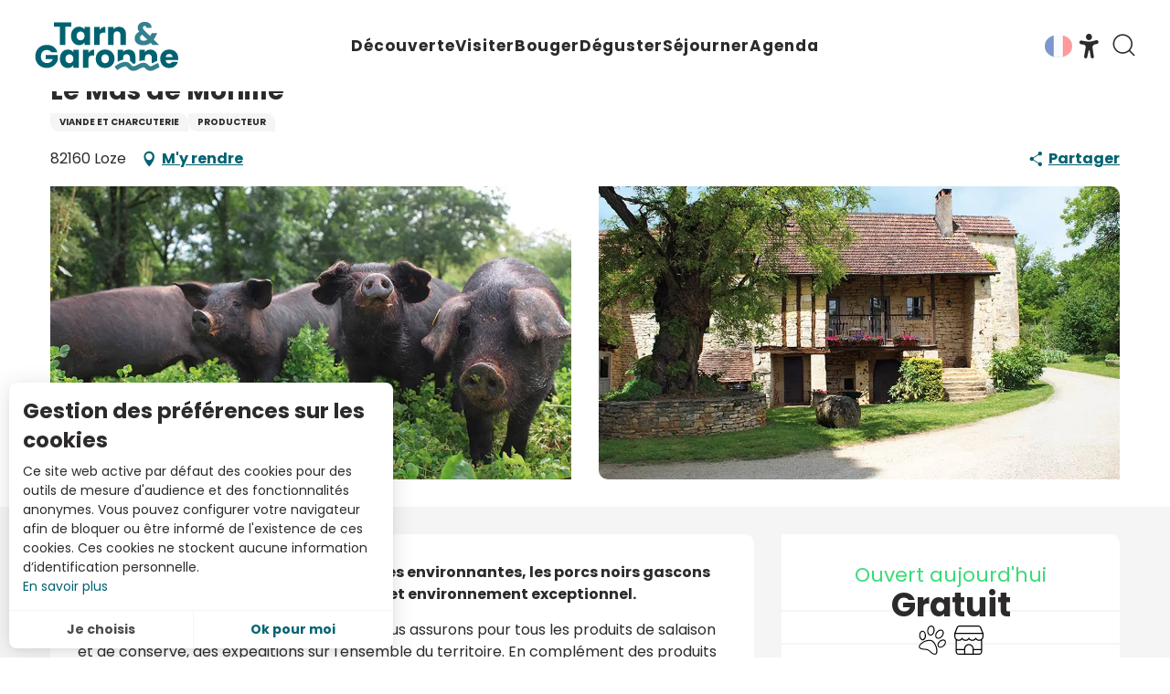

--- FILE ---
content_type: text/html; charset=UTF-8
request_url: https://www.tourisme-tarnetgaronne.fr/offres/le-mas-de-monille-loze-fr-2357957/
body_size: 48163
content:
<!doctype html>
<html class="no-js" lang="fr-FR"><head><script type="importmap">{"imports":{"jquery":"https:\/\/woody.cloudly.space\/app\/themes\/woody-theme\/src\/lib\/custom\/jquery@3.7.1.min.mjs","highcharts":"https:\/\/woody.cloudly.space\/app\/dist\/tarnetgaronne\/addons\/woody-library\/static\/lib\/highcharts-12.1.2\/code\/es-modules\/masters\/highcharts.src.js","woody_library_filter":"https:\/\/woody.cloudly.space\/app\/dist\/tarnetgaronne\/addons\/woody-library\/js\/filter.3dd4b7bece.js","woody_library_woody_component":"https:\/\/woody.cloudly.space\/app\/dist\/tarnetgaronne\/addons\/woody-library\/js\/modules\/components\/woody-component.f868fc8be0.mjs","woody_library_woody_controller":"https:\/\/woody.cloudly.space\/app\/dist\/tarnetgaronne\/addons\/woody-library\/js\/modules\/controllers\/woody-controller.2db0174bdc.mjs","woody_library_summary_map_manager":"https:\/\/woody.cloudly.space\/app\/dist\/tarnetgaronne\/addons\/woody-library\/js\/modules\/managers\/summary\/summary-map-manager.84afb4d49a.mjs","woody_library_summary_accordion_manager":"https:\/\/woody.cloudly.space\/app\/dist\/tarnetgaronne\/addons\/woody-library\/js\/modules\/managers\/summary\/summary-accordion-manager.9b68213f2a.mjs","woody_library_interactive_svg_component":"https:\/\/woody.cloudly.space\/app\/dist\/tarnetgaronne\/addons\/woody-library\/js\/modules\/components\/interactive-svg\/interactive-svg-component.88c1dab784.mjs","woody_library_card_uniq_component":"https:\/\/woody.cloudly.space\/app\/dist\/tarnetgaronne\/addons\/woody-library\/js\/modules\/components\/card\/card-uniq-component.c74c472f73.mjs","woody_library_card_toggler_component":"https:\/\/woody.cloudly.space\/app\/dist\/tarnetgaronne\/addons\/woody-library\/js\/modules\/components\/card\/card-toggler-component.077fbca673.mjs","woody_library_card_slider_component":"https:\/\/woody.cloudly.space\/app\/dist\/tarnetgaronne\/addons\/woody-library\/js\/modules\/components\/card\/card-slider-component.1fcbe821ee.mjs","woody_library_card_map_slider_component":"https:\/\/woody.cloudly.space\/app\/dist\/tarnetgaronne\/addons\/woody-library\/js\/modules\/components\/card\/card-map-slider-component.mjs","woody_library_card_map_manager":"https:\/\/woody.cloudly.space\/app\/dist\/tarnetgaronne\/addons\/woody-library\/js\/modules\/managers\/card\/card-map-manager.aa96fe0af2.mjs","woody_library_summary_controller":"https:\/\/woody.cloudly.space\/app\/dist\/tarnetgaronne\/addons\/woody-library\/js\/modules\/controllers\/summary\/summary-controller.56dc30afe7.mjs","woody_library_focus_controller":"https:\/\/woody.cloudly.space\/app\/dist\/tarnetgaronne\/addons\/woody-library\/js\/modules\/controllers\/focus\/focus-controller.779736d3ae.mjs","woody_library_focus_map_controller":"https:\/\/woody.cloudly.space\/app\/dist\/tarnetgaronne\/addons\/woody-library\/js\/modules\/controllers\/focus\/focus-map-controller.fa756137c4.mjs","woody_library_focus_svg_controller":"https:\/\/woody.cloudly.space\/app\/dist\/tarnetgaronne\/addons\/woody-library\/js\/modules\/controllers\/focus\/focus-svg-controller.e0e66f5917.mjs","woody_library_get_there_link_component":"https:\/\/woody.cloudly.space\/app\/dist\/tarnetgaronne\/addons\/woody-library\/js\/modules\/components\/get-there\/get-there-link-component.236c7b036d.mjs","woody_library_reveal_component":"https:\/\/woody.cloudly.space\/app\/dist\/tarnetgaronne\/addons\/woody-library\/js\/modules\/components\/reveal\/reveal-component.ae2427d122.mjs","woody_addon_touristicmaps_utils":"https:\/\/woody.cloudly.space\/app\/dist\/tarnetgaronne\/addons\/woody-addon-touristicmaps\/js\/utils\/woody-addon-touristicmaps-utils.7b4d5b3788.mjs","woody_addon_touristicmaps_map_manager":"https:\/\/woody.cloudly.space\/app\/dist\/tarnetgaronne\/addons\/woody-addon-touristicmaps\/js\/managers\/woody-addon-touristicmaps-map-manager.25def4f386.mjs","woody_addon_touristicmaps_map_component":"https:\/\/woody.cloudly.space\/app\/dist\/tarnetgaronne\/addons\/woody-addon-touristicmaps\/js\/components\/woody-addon-touristicmaps-map-component.3be29cb99e.mjs","woody_addon_touristicmaps_map_control":"https:\/\/woody.cloudly.space\/app\/dist\/tarnetgaronne\/addons\/woody-addon-touristicmaps\/js\/controls\/woody-addon-touristicmaps-map-control.3ad63029a2.mjs","woody_addon_touristicmaps_center_france_map_control":"https:\/\/woody.cloudly.space\/app\/dist\/tarnetgaronne\/addons\/woody-addon-touristicmaps\/js\/controls\/woody-addon-touristicmaps-center-france-map-control.bfd154a095.mjs","woody_addon_touristicmaps_search_city_map_control":"https:\/\/woody.cloudly.space\/app\/dist\/tarnetgaronne\/addons\/woody-addon-touristicmaps\/js\/controls\/woody-addon-touristicmaps-search-city-map-control.c837cfe0f5.mjs","woody_hawwwai_itinerary_elevation_chart_component":"https:\/\/woody.cloudly.space\/app\/dist\/tarnetgaronne\/addons\/woody-addon-hawwwai\/js\/components\/woody-hawwwai-itinerary-elevation-chart-component.1b7e9b6c9a.mjs","woody_hawwwai_itinerary_reveal_controller":"https:\/\/woody.cloudly.space\/app\/dist\/tarnetgaronne\/addons\/woody-addon-hawwwai\/js\/controllers\/woody-hawwwai-itinerary-reveal-controller.2d8a9d49dc.mjs","woody_hawwwai_itinerary_reveal_toggler_controller":"https:\/\/woody.cloudly.space\/app\/dist\/tarnetgaronne\/addons\/woody-addon-hawwwai\/js\/controllers\/woody-hawwwai-itinerary-reveal-toggler-controller.26149551a6.mjs","woody_hawwwai_itinerary_pois_controller":"https:\/\/woody.cloudly.space\/app\/dist\/tarnetgaronne\/addons\/woody-addon-hawwwai\/js\/controllers\/woody-hawwwai-itinerary-pois-controller.2dce389938.mjs","woody_lib_utils":"https:\/\/www.tourisme-tarnetgaronne.fr\/app\/dist\/tarnetgaronne\/addons\/woody-lib-utils\/js\/woody-lib-utils.93266841fa.mjs","woody_addon_search_engine_component":"https:\/\/www.tourisme-tarnetgaronne.fr\/app\/dist\/tarnetgaronne\/addons\/woody-addon-search\/js\/components\/woody-addon-search-engine-component.dc802f6a63.mjs","woody_addon_search_main":"https:\/\/www.tourisme-tarnetgaronne.fr\/app\/dist\/tarnetgaronne\/addons\/woody-addon-search\/js\/woody-addon-search-main.6ea2fe98ba.mjs","woody_addon_search_engine_input_component":"https:\/\/www.tourisme-tarnetgaronne.fr\/app\/dist\/tarnetgaronne\/addons\/woody-addon-search\/js\/components\/woody-addon-search-engine-input-component.1e6a90e877.mjs","woody_addon_search_engine_input_dropdown_component":"https:\/\/www.tourisme-tarnetgaronne.fr\/app\/dist\/tarnetgaronne\/addons\/woody-addon-search\/js\/components\/woody-addon-search-engine-input-dropdown-component.c7e89a83ab.mjs","woody_addon_search_engine_filters_component":"https:\/\/www.tourisme-tarnetgaronne.fr\/app\/dist\/tarnetgaronne\/addons\/woody-addon-search\/js\/components\/woody-addon-search-engine-filters-component.cc5fa80115.mjs","woody_addon_search_engine_results_component":"https:\/\/www.tourisme-tarnetgaronne.fr\/app\/dist\/tarnetgaronne\/addons\/woody-addon-search\/js\/components\/woody-addon-search-engine-results-component.7fe4b9df50.mjs","woody_addon_search_data_controller":"https:\/\/www.tourisme-tarnetgaronne.fr\/app\/dist\/tarnetgaronne\/addons\/woody-addon-search\/js\/controllers\/woody-addon-search-data-controller.a95f731a76.mjs","fuse.js":"https:\/\/www.tourisme-tarnetgaronne.fr\/app\/dist\/tarnetgaronne\/addons\/woody-addon-search\/static\/js\/fuse-v6.4.1\/fuse.esm.min.js","woody_addon_devtools_main":"https:\/\/www.tourisme-tarnetgaronne.fr\/app\/dist\/tarnetgaronne\/addons\/woody-addon-devtools\/js\/woody-addon-devtools-main.5ef617cfdb.mjs","woody_addon_devtools_tools":"https:\/\/www.tourisme-tarnetgaronne.fr\/app\/dist\/tarnetgaronne\/addons\/woody-addon-devtools\/js\/woody-addon-devtools-tools.54d58a68c5.mjs","woody_addon_devtools_color_palette":"https:\/\/www.tourisme-tarnetgaronne.fr\/app\/dist\/tarnetgaronne\/addons\/woody-addon-devtools\/js\/woody-addon-devtools-color-palette.a8a41da40b.mjs","woody_addon_devtools_style_shift":"https:\/\/www.tourisme-tarnetgaronne.fr\/app\/dist\/tarnetgaronne\/addons\/woody-addon-devtools\/js\/woody-addon-devtools-style-shift.c4f6081742.mjs","woody_addon_devtools_fake_touristic_sheet":"https:\/\/www.tourisme-tarnetgaronne.fr\/app\/dist\/tarnetgaronne\/addons\/woody-addon-devtools\/js\/woody-addon-devtools-fake-touristic-sheet.2cb516cd17.mjs","woody_addon_flowchart_main":"https:\/\/www.tourisme-tarnetgaronne.fr\/app\/dist\/tarnetgaronne\/addons\/woody-addon-flowchart\/js\/woody-addon-flowchart-main.de64f21c48.mjs"}}</script><title>Le Mas de Monille (Loze) | Tarn-et-Garonne Tourisme</title><script>window.globals={"ancestors":{"chapter1":"Offres SIT","chapter2":"DEG - Le Mas de Monille (Loze) 2357957","chapter3":null},"current_lang":"fr","current_locale":"fr","current_locale_region":"fr_FR","env":"prod","languages":["fr","en","es"],"post_id":2481,"post_image":"https:\/\/api.cloudly.space\/resize\/crop\/1200\/627\/60\/aHR0cHM6Ly9zdGF0aWMuYXBpZGFlLXRvdXJpc21lLmNvbS9maWxlc3RvcmUvb2JqZXRzLXRvdXJpc3RpcXVlcy9pbWFnZXMvNTcvMTgyLzk5NDI1ODUuanBn\/image.jpg","post_title":"DEG - Le Mas de Monille (Loze) 2357957","post_type":"touristic_sheet","post_modified":"2026-01-03 05:38:13+01:00","sheet_id":2357957,"site_key":"tarnetgaronne","tags":{"places":[],"seasons":[],"themes":[],"targets":[]},"woody_options_pages":{"search_url":113,"flowchart_url":0,"weather_url":0},"search":{"api":{"uri":"https:\/\/api.tourism-system.com\/v2\/woody\/search\/fr\/v2","args":{"size":15,"threshold":0.5}}},"tmaps":{"url_api":"https:\/\/api.touristicmaps.com\/lib\/mod.mjs","url_api_lazy":"https:\/\/api.touristicmaps.com\/lib\/lazy.mjs"},"hawwwai":{"sheet_options":{"nearby_distance_max":"10000"}}}</script><meta name="google-site-verification" content="bGwCSt6neZsbD75Cq90k1MQJrkXb85ogNzgH94AhSPA" /><meta name="facebook-domain-verification" content="h0zikfq8lvq6k2uwclkz6nm0zg1grs" /><script type="text/javascript">var accesskey="3695";</script><script type="text/javascript" src="https://www.numanis.net/accessedition.js" charset="UTF-8"></script><!-- Google tag (gtag.js) --><script async src="https://www.googletagmanager.com/gtag/js?id=G-M67J3ZENXQ"></script><script>
  window.dataLayer = window.dataLayer || [];
  function gtag(){dataLayer.push(arguments);}
  gtag('js', new Date());

  gtag('config', 'G-M67J3ZENXQ');
</script><script src="//tarnetgaronne.nurtik.com/focusglobal/script.js" type="text/javascript" charset="utf-8" async="async"></script><!-- Facebook Pixel Code --><script>
!function(f,b,e,v,n,t,s)
{if(f.fbq)return;n=f.fbq=function(){n.callMethod?
n.callMethod.apply(n,arguments):n.queue.push(arguments)};
if(!f._fbq)f._fbq=n;n.push=n;n.loaded=!0;n.version='2.0';
n.queue=[];t=b.createElement(e);t.async=!0;
t.src=v;s=b.getElementsByTagName(e)[0];
s.parentNode.insertBefore(t,s)}(window,document,'script',
'https://connect.facebook.net/en_US/fbevents.js');
 fbq('init', '3948205998593774'); 
fbq('track', 'PageView');
</script><noscript><img height="1" width="1" 
src="https://www.facebook.com/tr?id=3948205998593774&ev=PageView
&noscript=1"/></noscript><!-- End Facebook Pixel Code --><!-- Pixel Leboncoin --><script>
  (function() {
    var a = String(Math.random()) * 10000000000000;
    new Image().src = 'https://pubads.g.doubleclick.net/activity;dc_iu=/103997693/DFPAudiencePixel;ord=' + a + ';dc_seg=6760834252?';
  })();
</script><noscript><img src='https://pubads.g.doubleclick.net/activity;dc_iu=/103997693/DFPAudiencePixel;ord=1;dc_seg=6760834252?' width=1 height=1 border=0/></noscript><style>
.woody-lang_switcher .lang_switcher-button {
    display: block;
    position: relative;
    padding: 10px 13px 10px 25px!important;
}
.woody-component-header:not(.woody-burger) .main-menu-list>li:not(:nth-child(6)) .submenu-block-links-list .submenu-block-content .submenu-texts.has-icon-picto .submenu-wicon {
    font-size: 8.375rem!important;
}
.woody-component-custom-text p .wicon:before, .woody-component-custom-text p blockquote:before {
    font-size: 1.5rem!important;
    color: #8cc63f;
}
.woody-component-summary.summary-tabs .summary-item {
    flex-basis: calc(100%/5)!important;
}
.woody-component-summary .anchor {
    display: flex!important;
    transition: .3s ease-in-out;
    justify-content: center;
}

div .bookblock-wrapper {
    padding: 0 20px;
    transform: translate(-50%,-35%);
    height: 9em;
    border-radius: 15px;
    width: max-content;
}



form  .flex-container.wrap {
    flex-wrap: nowrap;
}


@media screen and (max-width: 63em){
.bookblock-wrapper {
    left: 0%!important;
    transform: translate(0%,-10%)!important;
    height: fit-content!important;
}

.bookblock-form{
    display: block!important;
    flex-wrap: wrap!important;
}

.woody-component-bookblock .bookblock-form .form-item {
    margin-top: 10px;
}

.woody-component-bookblock .marg-right-md {
    margin-right: 10px;
}

.woody-component-bookblock .item-counter {
  margin-right: 0px!important; 
}}

@media screen and (min-width: 40em) {
.bookblock-wrapper {
    transform: translate(0%,5%);
    height: 10em;
width: max-content;
}

.bookblock-wrapper .flex-container {
    display: flex;
    justify-content: center;
}

}



</style><link rel="preconnect" href="https://fonts.gstatic.com" crossorigin><link rel="preconnect" href="https://fonts.googleapis.com" crossorigin><link rel="preconnect" href="https://www.googletagmanager.com" crossorigin><link rel="preconnect" href="https://woody.cloudly.space" crossorigin><link rel="preconnect" href="https://api.cloudly.space" crossorigin><script>window.dataLayer=window.dataLayer?window.dataLayer:[];window.dataLayer.push({"event":"globals","data":{"env":"prod","site_key":"tarnetgaronne","page":{"id_page":2481,"name":"DEG &#8211; Le Mas de Monille (Loze) #2357957","page_type":"touristic_sheet","tags":{"places":[],"seasons":[],"themes":[],"targets":[]}},"lang":"fr","sheet":{"id_sheet":2357957,"id_sit":"sitra2i-TARNETGARONNE-5822853","id_reservation":null,"name":"Le Mas de Monille - Loze","type":"D\u00e9gustation","bordereau":"DEG","city":"Loze"}}});</script><script>(function(w,d,s,l,i) { w[l]=w[l]||[]; w[l].push({ 'gtm.start': new Date().getTime(),event: 'gtm.js' }); var f=d.getElementsByTagName(s)[0], j=d.createElement(s),dl=l!='dataLayer'? '&l='+l:''; j.async=true; j.src='https://www.googletagmanager.com/gtm.js?id='+i+dl; f.parentNode.insertBefore(j,f); })(window,document,'script','dataLayer','GTM-NQ958GZ');</script><link rel="canonical" href="https://www.tourisme-tarnetgaronne.fr/offres/le-mas-de-monille-loze-fr-2357957/"/><meta charset="UTF-8"/><meta http-equiv="X-UA-Compatible" content="IE=edge"/><meta name="generator" content="Raccourci Agency - WP"/><meta name="viewport" content="width=device-width,initial-scale=1"/><meta name="robots" content="max-snippet:-1, max-image-preview:large, max-video-preview:-1"/><meta property="og:type" content="website"/><meta property="og:url" content="https://www.tourisme-tarnetgaronne.fr/offres/le-mas-de-monille-loze-fr-2357957/"/><meta name="twitter:card" content="summary"/><meta property="og:site_name" content="Tarn-et-Garonne Tourisme"/><meta property="og:locale" content="fr_FR"/><meta property="og:locale:alternate" content="en_GB"/><meta property="og:locale:alternate" content="es_ES"/><meta name="description" property="og:description" content="Au milieu des bois de chêne et des prairies environnantes, les porcs noirs gascons et les poules de Caussade profitent de cet environnement exceptionnel."/><meta property="og:title" content="Le Mas de Monille - Loze"/><meta name="twitter:title" content="Le Mas de Monille - Loze"/><meta name="twitter:description" content="Au milieu des bois de chêne et des prairies environnantes, les porcs noirs gascons et les poules de Caussade profitent de cet environnement exceptionnel."/><meta name="format-detection" content="telephone=no"/><meta property="og:image" content="https://api.cloudly.space/resize/crop/1200/627/60/aHR0cHM6Ly9zdGF0aWMuYXBpZGFlLXRvdXJpc21lLmNvbS9maWxlc3RvcmUvb2JqZXRzLXRvdXJpc3RpcXVlcy9pbWFnZXMvNTcvMTgyLzk5NDI1ODUuanBn/image.jpg"/><meta name="twitter:image" content="https://api.cloudly.space/resize/crop/1024/512/60/aHR0cHM6Ly9zdGF0aWMuYXBpZGFlLXRvdXJpc21lLmNvbS9maWxlc3RvcmUvb2JqZXRzLXRvdXJpc3RpcXVlcy9pbWFnZXMvNTcvMTgyLzk5NDI1ODUuanBn/image.jpg"/><meta name="thumbnail" content="https://api.cloudly.space/resize/crop/1200/1200/60/aHR0cHM6Ly9zdGF0aWMuYXBpZGFlLXRvdXJpc21lLmNvbS9maWxlc3RvcmUvb2JqZXRzLXRvdXJpc3RpcXVlcy9pbWFnZXMvNTcvMTgyLzk5NDI1ODUuanBn/image.jpg"/><script type="application/ld+json" class="woody-schema-graph">{"@context":"https:\/\/schema.org","@graph":[{"@type":"WebSite","url":"https:\/\/www.tourisme-tarnetgaronne.fr","name":"Tarn-et-Garonne Tourisme","description":"Vos vacances et id\u00e9es week-end dans le Tarn-et-Garonne : r\u00e9servations, g\u00eetes, h\u00f4tels, campings, chambres d'h\u00f4tes, activit\u00e9s, randonn\u00e9es.","potentialAction":[{"@type":"SearchAction","target":"https:\/\/www.tourisme-tarnetgaronne.fr\/recherche\/?query={search_term_string}","query-input":"required name=search_term_string"}]},{"@type":"WebPage","url":"https:\/\/www.tourisme-tarnetgaronne.fr\/offres\/le-mas-de-monille-loze-fr-2357957\/","headline":"DEG \u2013 Le Mas de Monille (Loze) #2357957 | Tarn-et-Garonne Tourisme","inLanguage":"fr-FR","datePublished":"2026-01-03 04:38:13","dateModified":"2026-01-03 04:38:13","description":"Au milieu des bois de ch\u00eane et des prairies environnantes, les porcs noirs gascons et les poules de Caussade profitent de cet environnement exceptionnel. Outre la vente sur le site et les livraisons, nous assurons pour tous les produits de salaison et de conserve, des exp\u00e9ditions sur l'ensemble du territoire.\u00a0 En compl\u00e9ment des produits \u00e9labor\u00e9s sur l'exploitation \u00e0 base de porc noir gascon, nous diffusons les produits \u00e0 base de canards gras. Ces conserves sont \u00e9labor\u00e9es par 3 producteurs du Lot, sp\u00e9cialis\u00e9s dans l'\u00e9levage traditionnel de canards gras.\u00a0 Vous pouvez compl\u00e9ter vos achats par des \u00e9pices sp\u00e9cialement s\u00e9lectionn\u00e9s par nos soins directement \u00e0 Madagascar. \u00c9pices peu communes tout comme la c\u00e9l\u00e8bre vanille Bourbon. Le Mas de Monille est \u00e9galement une ferme auberge situ\u00e9e au c\u0153ur du Causse du Quercy sur la commune de Loze \u00e0 la crois\u00e9e de chemins de grande randonn\u00e9e (GR46). Nous vous proposons de d\u00e9guster viandes et l\u00e9gumes issus de la ferme. Vous retrouverez des produits authentiques et des saveurs oubli\u00e9es. Apr\u00e8s le repas, le Mas de Monille vous propose de venir visiter les \u00e9levages de races anciennes."},{"@type":"LocalBusiness","name":"Le Mas de Monille","description":"Au milieu des bois de ch\u00eane et des prairies environnantes, les porcs noirs gascons et les poules de Caussade profitent de cet environnement exceptionnel. Outre la vente sur le site et les livraisons, nous assurons pour tous les produits de salaison et de conserve, des exp\u00e9ditions sur l'ensemble du territoire.\u00a0 En compl\u00e9ment des produits \u00e9labor\u00e9s sur l'exploitation \u00e0 base de porc noir gascon, nous diffusons les produits \u00e0 base de canards gras. Ces conserves sont \u00e9labor\u00e9es par 3 producteurs du Lot, sp\u00e9cialis\u00e9s dans l'\u00e9levage traditionnel de canards gras.\u00a0 Vous pouvez compl\u00e9ter vos achats par des \u00e9pices sp\u00e9cialement s\u00e9lectionn\u00e9s par nos soins directement \u00e0 Madagascar. \u00c9pices peu communes tout comme la c\u00e9l\u00e8bre vanille Bourbon. Le Mas de Monille est \u00e9galement une ferme auberge situ\u00e9e au c\u0153ur du Causse du Quercy sur la commune de Loze \u00e0 la crois\u00e9e de chemins de grande randonn\u00e9e (GR46). Nous vous proposons de d\u00e9guster viandes et l\u00e9gumes issus de la ferme. Vous retrouverez des produits authentiques et des saveurs oubli\u00e9es. Apr\u00e8s le repas, le Mas de Monille vous propose de venir visiter les \u00e9levages de races anciennes.","url":"https:\/\/www.tourisme-tarnetgaronne.fr\/offres\/le-mas-de-monille-loze-fr-2357957\/","geo":{"@type":"GeoCoordinates","latitude":"44.287910","longitude":"1.803603"},"address":{"@type":"PostalAddress","streetAddress":"","addressLocality":"Loze","postalCode":"82160","addressCountry":"FRANCE"},"location":{"@type":"Place","name":"Adresse","address":{"@type":"PostalAddress","streetAddress":"","addressLocality":"Loze","postalCode":"82160","addressCountry":"FRANCE"},"geo":{"@type":"GeoCoordinates","latitude":"44.287910","longitude":"1.803603"}},"paymentAccepted":"Ch\u00e8que, Esp\u00e8ces","telephone":["05 63 65 76 85","06 03 81 58 10"],"image":["https:\/\/static.apidae-tourisme.com\/filestore\/objets-touristiques\/images\/57\/182\/9942585.jpg","https:\/\/static.apidae-tourisme.com\/filestore\/objets-touristiques\/images\/58\/182\/9942586.jpg"]}]}</script><style>img:is([sizes="auto" i], [sizes^="auto," i]) { contain-intrinsic-size: 3000px 1500px }</style><link rel="alternate" href="https://www.tourisme-tarnetgaronne.fr/offres/le-mas-de-monille-loze-fr-2357957/" hreflang="fr" /><link rel="alternate" href="https://www.tourisme-tarnetgaronne.fr/en/offers/farm-monille-loze-en-2357957/" hreflang="en" /><link rel="alternate" href="https://www.tourisme-tarnetgaronne.fr/es/ofertas/granja-monille-loze-es-2357957/" hreflang="es" /><script>
window._wpemojiSettings = {"baseUrl":"https:\/\/s.w.org\/images\/core\/emoji\/16.0.1\/72x72\/","ext":".png","svgUrl":"https:\/\/s.w.org\/images\/core\/emoji\/16.0.1\/svg\/","svgExt":".svg","source":{"concatemoji":"https:\/\/www.tourisme-tarnetgaronne.fr\/wp\/wp-includes\/js\/wp-emoji-release.min.js?ver=6.8.2"}};
/*! This file is auto-generated */
!function(s,n){var o,i,e;function c(e){try{var t={supportTests:e,timestamp:(new Date).valueOf()};sessionStorage.setItem(o,JSON.stringify(t))}catch(e){}}function p(e,t,n){e.clearRect(0,0,e.canvas.width,e.canvas.height),e.fillText(t,0,0);var t=new Uint32Array(e.getImageData(0,0,e.canvas.width,e.canvas.height).data),a=(e.clearRect(0,0,e.canvas.width,e.canvas.height),e.fillText(n,0,0),new Uint32Array(e.getImageData(0,0,e.canvas.width,e.canvas.height).data));return t.every(function(e,t){return e===a[t]})}function u(e,t){e.clearRect(0,0,e.canvas.width,e.canvas.height),e.fillText(t,0,0);for(var n=e.getImageData(16,16,1,1),a=0;a<n.data.length;a++)if(0!==n.data[a])return!1;return!0}function f(e,t,n,a){switch(t){case"flag":return n(e,"\ud83c\udff3\ufe0f\u200d\u26a7\ufe0f","\ud83c\udff3\ufe0f\u200b\u26a7\ufe0f")?!1:!n(e,"\ud83c\udde8\ud83c\uddf6","\ud83c\udde8\u200b\ud83c\uddf6")&&!n(e,"\ud83c\udff4\udb40\udc67\udb40\udc62\udb40\udc65\udb40\udc6e\udb40\udc67\udb40\udc7f","\ud83c\udff4\u200b\udb40\udc67\u200b\udb40\udc62\u200b\udb40\udc65\u200b\udb40\udc6e\u200b\udb40\udc67\u200b\udb40\udc7f");case"emoji":return!a(e,"\ud83e\udedf")}return!1}function g(e,t,n,a){var r="undefined"!=typeof WorkerGlobalScope&&self instanceof WorkerGlobalScope?new OffscreenCanvas(300,150):s.createElement("canvas"),o=r.getContext("2d",{willReadFrequently:!0}),i=(o.textBaseline="top",o.font="600 32px Arial",{});return e.forEach(function(e){i[e]=t(o,e,n,a)}),i}function t(e){var t=s.createElement("script");t.src=e,t.defer=!0,s.head.appendChild(t)}"undefined"!=typeof Promise&&(o="wpEmojiSettingsSupports",i=["flag","emoji"],n.supports={everything:!0,everythingExceptFlag:!0},e=new Promise(function(e){s.addEventListener("DOMContentLoaded",e,{once:!0})}),new Promise(function(t){var n=function(){try{var e=JSON.parse(sessionStorage.getItem(o));if("object"==typeof e&&"number"==typeof e.timestamp&&(new Date).valueOf()<e.timestamp+604800&&"object"==typeof e.supportTests)return e.supportTests}catch(e){}return null}();if(!n){if("undefined"!=typeof Worker&&"undefined"!=typeof OffscreenCanvas&&"undefined"!=typeof URL&&URL.createObjectURL&&"undefined"!=typeof Blob)try{var e="postMessage("+g.toString()+"("+[JSON.stringify(i),f.toString(),p.toString(),u.toString()].join(",")+"));",a=new Blob([e],{type:"text/javascript"}),r=new Worker(URL.createObjectURL(a),{name:"wpTestEmojiSupports"});return void(r.onmessage=function(e){c(n=e.data),r.terminate(),t(n)})}catch(e){}c(n=g(i,f,p,u))}t(n)}).then(function(e){for(var t in e)n.supports[t]=e[t],n.supports.everything=n.supports.everything&&n.supports[t],"flag"!==t&&(n.supports.everythingExceptFlag=n.supports.everythingExceptFlag&&n.supports[t]);n.supports.everythingExceptFlag=n.supports.everythingExceptFlag&&!n.supports.flag,n.DOMReady=!1,n.readyCallback=function(){n.DOMReady=!0}}).then(function(){return e}).then(function(){var e;n.supports.everything||(n.readyCallback(),(e=n.source||{}).concatemoji?t(e.concatemoji):e.wpemoji&&e.twemoji&&(t(e.twemoji),t(e.wpemoji)))}))}((window,document),window._wpemojiSettings);
</script><link rel='preload' as='style' onload='this.onload=null;this.rel="stylesheet"' id='addon-search-stylesheet-css' href='https://woody.cloudly.space/app/dist/tarnetgaronne/addons/woody-addon-search/css/woody-addon-search.3c0e3d2c84.css?ver=3.1.29' media='screen' /><noscript><link rel='stylesheet' id='addon-search-stylesheet-css' href='https://woody.cloudly.space/app/dist/tarnetgaronne/addons/woody-addon-search/css/woody-addon-search.3c0e3d2c84.css?ver=3.1.29' media='screen' /></noscript><link rel='preload' as='style' onload='this.onload=null;this.rel="stylesheet"' id='addon-touristicmaps-stylesheet-css' href='https://woody.cloudly.space/app/dist/tarnetgaronne/addons/woody-addon-touristicmaps/css/woody-addon-touristicmaps.42aea2a6d2.css?ver=2.0.19' media='all' /><noscript><link rel='stylesheet' id='addon-touristicmaps-stylesheet-css' href='https://woody.cloudly.space/app/dist/tarnetgaronne/addons/woody-addon-touristicmaps/css/woody-addon-touristicmaps.42aea2a6d2.css?ver=2.0.19' media='all' /></noscript><link rel='preload' as='style' onload='this.onload=null;this.rel="stylesheet"' id='addon-hawwwai-stylesheet-css' href='https://woody.cloudly.space/app/dist/tarnetgaronne/addons/woody-addon-hawwwai/css/front/woody-addon-hawwwai.ebf78ef83d.css?ver=3.4.99' media='all' /><noscript><link rel='stylesheet' id='addon-hawwwai-stylesheet-css' href='https://woody.cloudly.space/app/dist/tarnetgaronne/addons/woody-addon-hawwwai/css/front/woody-addon-hawwwai.ebf78ef83d.css?ver=3.4.99' media='all' /></noscript><link rel='preload' as='style' onload='this.onload=null;this.rel="stylesheet"' id='addon-hawwwai-stylesheet-iti-css' href='https://woody.cloudly.space/app/dist/tarnetgaronne/addons/woody-addon-hawwwai/css/front/woody-addon-hawwwai-iti.551a3c1b6d.css?ver=3.4.99' media='all' /><noscript><link rel='stylesheet' id='addon-hawwwai-stylesheet-iti-css' href='https://woody.cloudly.space/app/dist/tarnetgaronne/addons/woody-addon-hawwwai/css/front/woody-addon-hawwwai-iti.551a3c1b6d.css?ver=3.4.99' media='all' /></noscript><link rel='stylesheet' id='swiper-style-main-css' href='https://woody.cloudly.space/app/dist/tarnetgaronne/static/swiper/swiper-bundle.css' media='screen' /><link rel='preload' as='style' onload='this.onload=null;this.rel="stylesheet"' id='google-font-ralewaydisplayswap-css' href='https://fonts.googleapis.com/css?family=Raleway&display=swap' media='all' /><noscript><link rel='stylesheet' id='google-font-ralewaydisplayswap-css' href='https://fonts.googleapis.com/css?family=Raleway&display=swap' media='all' /></noscript><link rel='stylesheet' id='main-stylesheet-chunk-0-css' href='https://woody.cloudly.space/app/dist/tarnetgaronne/css/main_chunk_1.9e94baa8cb.css' media='screen' /><link rel='stylesheet' id='main-stylesheet-chunk-1-css' href='https://woody.cloudly.space/app/dist/tarnetgaronne/css/main_chunk_2.96aba8dcb0.css' media='screen' /><link rel='stylesheet' id='main-stylesheet-chunk-2-css' href='https://woody.cloudly.space/app/dist/tarnetgaronne/css/main_chunk_3.a20a401a5d.css' media='screen' /><link rel='preload' as='style' onload='this.onload=null;this.rel="stylesheet"' id='wicon-stylesheet-css' href='https://woody.cloudly.space/app/dist/tarnetgaronne/css/wicon.3d433a4244.css' media='screen' /><noscript><link rel='stylesheet' id='wicon-stylesheet-css' href='https://woody.cloudly.space/app/dist/tarnetgaronne/css/wicon.3d433a4244.css' media='screen' /></noscript><link rel='stylesheet' id='print-stylesheet-css' href='https://woody.cloudly.space/app/dist/tarnetgaronne/css/print.f6f47df82d.css' media='print' /><script defer src="https://woody.cloudly.space/app/dist/tarnetgaronne/addons/woody-addon-search/js/woody-addon-search.3155b7e4dc.js?ver=3.1.29" id="addon-search-javascripts-js"></script><script defer src="https://woody.cloudly.space/app/themes/woody-theme/src/js/static/obf.min.js?ver=2.3.157" id="obf-js"></script><script defer src="https://woody.cloudly.space/app/dist/tarnetgaronne/addons/woody-addon-eskalad/js/events/eskalad.c2bde38840.js?ver=6.3.3" id="woody-addon-eskalad-js"></script><script defer src="https://woody.cloudly.space/app/dist/tarnetgaronne/addons/woody-addon-eskalad/js/events/eskalad-page.5d2af865c3.js?ver=6.3.3" id="woody-addon-eskalad-page-js"></script><script id="jquery-js-before">
window.siteConfig = {"site_key":"tarnetgaronne","login":"public_adt_tarnetgaronne_website","password":"0572d6fcecd4a8c0a7a2975786047f7f","token":"YWZiOTc1NjkxYmZlOkVSTUFWVjVXYVZoVkZqa1JBQlFNWEVOU1YwdGVEQWdBUGhFSFcwUmNRbHc9OlVWTlZDMU1EVUZwVUFRSlJBRjRCQ1ZZQ1Z3c0lWVk5TV1ZCU0RRQlRBVjg9","mapProviderKeys":{"otmKey":"2f94f262517bb498979926534ffeba53a7c089c7f480e08a08d8b619427882ee","gmKey":"AIzaSyBMx446Q--mQj9mzuZhb7BGVDxac6NfFYc"},"api_url":"https:\/\/api.tourism-system.com","api_render_url":"https:\/\/api.tourism-system.com","current_lang":"fr","current_season":null,"languages":["fr","en","es"]};
window.useLeafletLibrary=1;window.DrupalAngularConfig=window.DrupalAngularConfig || {};window.DrupalAngularConfig.mapProviderKeys={"otmKey":"2f94f262517bb498979926534ffeba53a7c089c7f480e08a08d8b619427882ee","gmKey":"AIzaSyBMx446Q--mQj9mzuZhb7BGVDxac6NfFYc"};
</script><script type="module" src="https://woody.cloudly.space/app/themes/woody-theme/src/lib/custom/jquery@3.7.1.min.mjs" id="jquery-js"></script><script defer src="https://woody.cloudly.space/app/themes/woody-theme/src/lib/custom/js.cookie@2.2.1.min.js" id="jsdelivr_jscookie-js"></script><script id="woody-addon-eskalad-cmp-js-extra">
var woody_eskaladconsent_settings = {"force":[],"global":{"position":"left","revoke_label":"Param\u00e9trer les cookies"}};
</script><script defer src="https://woody.cloudly.space/app/dist/tarnetgaronne/addons/woody-addon-eskalad/js/cmp/eskalad-default.0ab5bb7ff3.js?ver=6.3.3" id="woody-addon-eskalad-cmp-js"></script><script defer src="https://woody.cloudly.space/app/themes/woody-theme/src/lib/custom/moment-with-locales@2.22.2.min.js" id="jsdelivr_moment-js"></script><script id="woody-addon-hawwwai-sheet-js-extra">
var __hw = {"SECTIONS.TOURISM.SHEET.PERIODS.TODAY":"Aujourd'hui","SECTIONS.TOURISM.SHEET.PERIODS.HAPPENING":"A lieu","SECTIONS.TOURISM.SHEET.PERIODS.ENDED":"Termin\u00e9","SECTIONS.TOURISM.SHEET.PERIODS.ENDED_FOR_TODAY":"Termin\u00e9 pour aujourd'hui","SECTIONS.TOURISM.SHEET.PERIODS.FROM_TODAY":"\u00c0 partir d'aujourd'hui","SECTIONS.TOURISM.SHEET.PERIODS.FROM":"Du","SECTIONS.TOURISM.SHEET.PERIODS.UNTIL_TODAY":"Aujourd'hui","SECTIONS.TOURISM.SHEET.PERIODS.TO":"jusqu'\u00e0","SECTIONS.TOURISM.SHEET.PERIODS.UNTIL":"au","SECTIONS.TOURISM.SHEET.PERIODS.UNTIL_LONG":"jusqu'au","SECTIONS.TOURISM.SHEET.PERIODS.ON":"Le","SECTIONS.TOURISM.SHEET.PERIODS.OPENED":"Ouvert","SECTIONS.TOURISM.SHEET.PERIODS.CLOSED":"Ferm\u00e9","SECTIONS.TOURISM.SHEET.PERIODS.CLOSEDFORTODAY":"Ferm\u00e9 pour aujourd'hui","SECTIONS.TOURISM.SHEET.PERIODS.UNDEFINED":"Horaires non d\u00e9finis","SECTIONS.TOURISM.SHEET.PERIODS.NOW":"En ce moment","GLOBAL.TIMES.TO":"jusqu'\u00e0"};
</script><script type="module" src="https://woody.cloudly.space/app/dist/tarnetgaronne/addons/woody-addon-hawwwai/js/woody-addon-hawwwai-sheet.0c65dc8bba.mjs?ver=3.4.99" id="woody-addon-hawwwai-sheet-js"></script><script type="module" src="https://woody.cloudly.space/app/dist/tarnetgaronne/addons/woody-addon-flowchart/js/woody-addon-flowchart.1c8454670a.mjs?ver=2.1.0" id="addon-flowchart-javascripts-js"></script><script defer src="https://woody.cloudly.space/app/dist/tarnetgaronne/static/swiper/swiper-bundle.min.js?ver=12.0.2" id="jsdelivr_swiper-js"></script><script defer src="https://woody.cloudly.space/app/themes/woody-theme/src/lib/npm/flatpickr/dist/flatpickr.min.js?ver=4.5.7" id="jsdelivr_flatpickr-js"></script><script defer src="https://woody.cloudly.space/app/themes/woody-theme/src/lib/npm/flatpickr/dist/l10n/fr.js?ver=4.5.7" id="jsdelivr_flatpickr_l10n-js"></script><script defer src="https://woody.cloudly.space/app/themes/woody-theme/src/lib/custom/nouislider@10.1.0.min.js" id="jsdelivr_nouislider-js"></script><script defer src="https://woody.cloudly.space/app/themes/woody-theme/src/lib/custom/lazysizes@4.1.2.min.js" id="jsdelivr_lazysizes-js"></script><script defer src="https://woody.cloudly.space/app/themes/woody-theme/src/lib/custom/moment-timezone-with-data.min.js" id="jsdelivr_moment_tz-js"></script><script defer src="https://woody.cloudly.space/app/themes/woody-theme/src/lib/custom/rellax@1.10.1.min.js" id="jsdelivr_rellax-js"></script><script defer src="https://woody.cloudly.space/app/themes/woody-theme/src/lib/custom/iframeResizer@4.3.7.min.js?ver=4.3.7" id="jsdelivr_iframeresizer-js"></script><script defer src="https://woody.cloudly.space/app/themes/woody-theme/src/lib/npm/plyr/dist/plyr.min.js?ver=3.6.8" id="jsdelivr_plyr-js"></script><script defer src="https://woody.cloudly.space/wp/wp-includes/js/dist/hooks.min.js?ver=4d63a3d491d11ffd8ac6" id="wp-hooks-js"></script><script defer src="https://woody.cloudly.space/wp/wp-includes/js/dist/i18n.min.js?ver=5e580eb46a90c2b997e6" id="wp-i18n-js"></script><script defer src="https://woody.cloudly.space/app/themes/woody-theme/src/js/static/i18n-ltr.min.js?ver=2.3.157" id="wp-i18n-ltr-js"></script><script id="main-modules-js-extra">
var WoodyMainJsModules = {"jquery":{"path":"https:\/\/www.tourisme-tarnetgaronne.fr\/app\/themes\/woody-theme\/src\/lib\/custom\/jquery@3.7.1.min.mjs"},"highcharts":{"path":"https:\/\/www.tourisme-tarnetgaronne.fr\/app\/dist\/tarnetgaronne\/addons\/woody-library\/static\/lib\/highcharts-12.1.2\/code\/es-modules\/masters\/highcharts.src.js"},"woody_library_filter":{"path":"https:\/\/www.tourisme-tarnetgaronne.fr\/app\/dist\/tarnetgaronne\/addons\/woody-library\/js\/filter.3dd4b7bece.js"},"woody_library_woody_component":{"path":"https:\/\/www.tourisme-tarnetgaronne.fr\/app\/dist\/tarnetgaronne\/addons\/woody-library\/js\/modules\/components\/woody-component.f868fc8be0.mjs"},"woody_library_woody_controller":{"path":"https:\/\/www.tourisme-tarnetgaronne.fr\/app\/dist\/tarnetgaronne\/addons\/woody-library\/js\/modules\/controllers\/woody-controller.2db0174bdc.mjs"},"woody_library_summary_map_manager":{"path":"https:\/\/www.tourisme-tarnetgaronne.fr\/app\/dist\/tarnetgaronne\/addons\/woody-library\/js\/modules\/managers\/summary\/summary-map-manager.84afb4d49a.mjs"},"woody_library_summary_accordion_manager":{"path":"https:\/\/www.tourisme-tarnetgaronne.fr\/app\/dist\/tarnetgaronne\/addons\/woody-library\/js\/modules\/managers\/summary\/summary-accordion-manager.9b68213f2a.mjs"},"woody_library_interactive_svg_component":{"path":"https:\/\/www.tourisme-tarnetgaronne.fr\/app\/dist\/tarnetgaronne\/addons\/woody-library\/js\/modules\/components\/interactive-svg\/interactive-svg-component.88c1dab784.mjs","component":"woody-interactive-svg"},"woody_library_card_uniq_component":{"path":"https:\/\/www.tourisme-tarnetgaronne.fr\/app\/dist\/tarnetgaronne\/addons\/woody-library\/js\/modules\/components\/card\/card-uniq-component.c74c472f73.mjs","component":"woody-card-uniq"},"woody_library_card_toggler_component":{"path":"https:\/\/www.tourisme-tarnetgaronne.fr\/app\/dist\/tarnetgaronne\/addons\/woody-library\/js\/modules\/components\/card\/card-toggler-component.077fbca673.mjs","component":"woody-card-toggler"},"woody_library_card_slider_component":{"path":"https:\/\/www.tourisme-tarnetgaronne.fr\/app\/dist\/tarnetgaronne\/addons\/woody-library\/js\/modules\/components\/card\/card-slider-component.1fcbe821ee.mjs","component":"woody-card-slider"},"woody_library_card_map_slider_component":{"path":"https:\/\/www.tourisme-tarnetgaronne.fr\/app\/dist\/tarnetgaronne\/addons\/woody-library\/js\/modules\/components\/card\/card-map-slider-component.mjs","component":"woody-card-map-slider"},"woody_library_card_map_manager":{"path":"https:\/\/www.tourisme-tarnetgaronne.fr\/app\/dist\/tarnetgaronne\/addons\/woody-library\/js\/modules\/managers\/card\/card-map-manager.aa96fe0af2.mjs"},"woody_library_summary_controller":{"path":"https:\/\/www.tourisme-tarnetgaronne.fr\/app\/dist\/tarnetgaronne\/addons\/woody-library\/js\/modules\/controllers\/summary\/summary-controller.56dc30afe7.mjs","controller":"woody_library_summary_controller"},"woody_library_focus_controller":{"path":"https:\/\/www.tourisme-tarnetgaronne.fr\/app\/dist\/tarnetgaronne\/addons\/woody-library\/js\/modules\/controllers\/focus\/focus-controller.779736d3ae.mjs","controller":"woody_library_focus_controller"},"woody_library_focus_map_controller":{"path":"https:\/\/www.tourisme-tarnetgaronne.fr\/app\/dist\/tarnetgaronne\/addons\/woody-library\/js\/modules\/controllers\/focus\/focus-map-controller.fa756137c4.mjs","controller":"woody_library_focus_map_controller"},"woody_library_focus_svg_controller":{"path":"https:\/\/www.tourisme-tarnetgaronne.fr\/app\/dist\/tarnetgaronne\/addons\/woody-library\/js\/modules\/controllers\/focus\/focus-svg-controller.e0e66f5917.mjs","controller":"woody_library_focus_svg_controller"},"woody_library_get_there_link_component":{"path":"https:\/\/www.tourisme-tarnetgaronne.fr\/app\/dist\/tarnetgaronne\/addons\/woody-library\/js\/modules\/components\/get-there\/get-there-link-component.236c7b036d.mjs","component":"woody-get-there-link"},"woody_library_reveal_component":{"path":"https:\/\/www.tourisme-tarnetgaronne.fr\/app\/dist\/tarnetgaronne\/addons\/woody-library\/js\/modules\/components\/reveal\/reveal-component.ae2427d122.mjs","component":"woody-reveal"},"woody_addon_touristicmaps_utils":{"path":"https:\/\/www.tourisme-tarnetgaronne.fr\/app\/dist\/tarnetgaronne\/addons\/woody-addon-touristicmaps\/js\/utils\/woody-addon-touristicmaps-utils.7b4d5b3788.mjs"},"woody_addon_touristicmaps_map_manager":{"path":"https:\/\/www.tourisme-tarnetgaronne.fr\/app\/dist\/tarnetgaronne\/addons\/woody-addon-touristicmaps\/js\/managers\/woody-addon-touristicmaps-map-manager.25def4f386.mjs"},"woody_addon_touristicmaps_map_component":{"path":"https:\/\/www.tourisme-tarnetgaronne.fr\/app\/dist\/tarnetgaronne\/addons\/woody-addon-touristicmaps\/js\/components\/woody-addon-touristicmaps-map-component.3be29cb99e.mjs","component":"woody-map"},"woody_addon_touristicmaps_map_control":{"path":"https:\/\/www.tourisme-tarnetgaronne.fr\/app\/dist\/tarnetgaronne\/addons\/woody-addon-touristicmaps\/js\/controls\/woody-addon-touristicmaps-map-control.3ad63029a2.mjs"},"woody_addon_touristicmaps_center_france_map_control":{"path":"https:\/\/www.tourisme-tarnetgaronne.fr\/app\/dist\/tarnetgaronne\/addons\/woody-addon-touristicmaps\/js\/controls\/woody-addon-touristicmaps-center-france-map-control.bfd154a095.mjs"},"woody_addon_touristicmaps_search_city_map_control":{"path":"https:\/\/www.tourisme-tarnetgaronne.fr\/app\/dist\/tarnetgaronne\/addons\/woody-addon-touristicmaps\/js\/controls\/woody-addon-touristicmaps-search-city-map-control.c837cfe0f5.mjs"},"woody_hawwwai_itinerary_elevation_chart_component":{"path":"https:\/\/www.tourisme-tarnetgaronne.fr\/app\/dist\/tarnetgaronne\/addons\/woody-addon-hawwwai\/js\/components\/woody-hawwwai-itinerary-elevation-chart-component.1b7e9b6c9a.mjs","component":"woody-hawwwai-itinerary-elevation-chart"},"woody_hawwwai_itinerary_reveal_controller":{"path":"https:\/\/www.tourisme-tarnetgaronne.fr\/app\/dist\/tarnetgaronne\/addons\/woody-addon-hawwwai\/js\/controllers\/woody-hawwwai-itinerary-reveal-controller.2d8a9d49dc.mjs","controller":"woody_hawwwai_itinerary_reveal_controller"},"woody_hawwwai_itinerary_reveal_toggler_controller":{"path":"https:\/\/www.tourisme-tarnetgaronne.fr\/app\/dist\/tarnetgaronne\/addons\/woody-addon-hawwwai\/js\/controllers\/woody-hawwwai-itinerary-reveal-toggler-controller.26149551a6.mjs","controller":"woody_hawwwai_itinerary_reveal_toggler_controller"},"woody_hawwwai_itinerary_pois_controller":{"path":"https:\/\/www.tourisme-tarnetgaronne.fr\/app\/dist\/tarnetgaronne\/addons\/woody-addon-hawwwai\/js\/controllers\/woody-hawwwai-itinerary-pois-controller.2dce389938.mjs","controller":"woody_hawwwai_itinerary_pois_controller"}};
</script><script type="module" src="https://woody.cloudly.space/app/dist/tarnetgaronne/addons/woody-library/js/modules/main.9a249a7be1.mjs" id="main-modules-js"></script><script type="module" src="https://woody.cloudly.space/app/dist/tarnetgaronne/js/main.fc6ead6d91.mjs" id="main-javascripts-js"></script><link rel="icon" type="image/x-icon" href="https://woody.cloudly.space/app/dist/tarnetgaronne/favicon/favicon/favicon.c28da327fe.ico"><link rel="icon" type="image/png" sizes="16x16" href="https://woody.cloudly.space/app/dist/tarnetgaronne/favicon/favicon/favicon-16x16.b77c96069f.png"><link rel="icon" type="image/png" sizes="32x32" href="https://woody.cloudly.space/app/dist/tarnetgaronne/favicon/favicon/favicon-32x32.c57915e16e.png"><link rel="icon" type="image/png" sizes="48x48" href="https://woody.cloudly.space/app/dist/tarnetgaronne/favicon/favicon/favicon-48x48.f947dac125.png"><link rel="apple-touch-icon" sizes="57x57" href="https://woody.cloudly.space/app/dist/tarnetgaronne/favicon/favicon/apple-touch-icon-57x57.d96447d864.png"><link rel="apple-touch-icon" sizes="60x60" href="https://woody.cloudly.space/app/dist/tarnetgaronne/favicon/favicon/apple-touch-icon-60x60.8293b0b923.png"><link rel="apple-touch-icon" sizes="72x72" href="https://woody.cloudly.space/app/dist/tarnetgaronne/favicon/favicon/apple-touch-icon-72x72.0bb111604b.png"><link rel="apple-touch-icon" sizes="76x76" href="https://woody.cloudly.space/app/dist/tarnetgaronne/favicon/favicon/apple-touch-icon-76x76.58bc4b3e46.png"><link rel="apple-touch-icon" sizes="114x114" href="https://woody.cloudly.space/app/dist/tarnetgaronne/favicon/favicon/apple-touch-icon-114x114.3a44028ba9.png"><link rel="apple-touch-icon" sizes="120x120" href="https://woody.cloudly.space/app/dist/tarnetgaronne/favicon/favicon/apple-touch-icon-120x120.12cc3c3b47.png"><link rel="apple-touch-icon" sizes="144x144" href="https://woody.cloudly.space/app/dist/tarnetgaronne/favicon/favicon/apple-touch-icon-144x144.b1e3b7bd3a.png"><link rel="apple-touch-icon" sizes="152x152" href="https://woody.cloudly.space/app/dist/tarnetgaronne/favicon/favicon/apple-touch-icon-152x152.84d60784c7.png"><link rel="apple-touch-icon" sizes="167x167" href="https://woody.cloudly.space/app/dist/tarnetgaronne/favicon/favicon/apple-touch-icon-167x167.c8f2a2c696.png"><link rel="apple-touch-icon" sizes="180x180" href="https://woody.cloudly.space/app/dist/tarnetgaronne/favicon/favicon/apple-touch-icon-180x180.5433fce8f3.png"><link rel="apple-touch-icon" sizes="1024x1024" href="https://woody.cloudly.space/app/dist/tarnetgaronne/favicon/favicon/apple-touch-icon-1024x1024.1c559ff211.png"></head><body class="wp-singular touristic_sheet-template-default single single-touristic_sheet postid-2481 wp-theme-woody-theme wp-child-theme-tarnetgaronne menus-v2 prod apirender apirender-wordpress woody-hawwwai-sheet sheet-v2 sheet-deg">
            <noscript><iframe src="https://www.googletagmanager.com/ns.html?id=GTM-NQ958GZ" height="0" width="0" style="display:none;visibility:hidden"></iframe></noscript>
        
            
    
    <div class="main-wrapper flex-container flex-dir-column">
                                <div class="woody-component-headnavs">
    
    <a href="#" class="screen-reader-text skip-link woody-component-button primary normal" aria-label="Aller directement au contenu principal de la page">
     <span class="button-label"> Aller au contenu principal</span>
    </a>

    
                        <ul class="tools list-unstyled flex-container align-middle">
                                                                                        <li class="access-tool">
                                                                    <div class="openWidgetLisio cursor-pointer"><span class="wicon wicon--01-accessible"></span></div>
                                                            </li>
                                                                                                                                                <li class="search-tool"><div class="search-toggler-wrapper woody-component-esSearch-block">
    <span role="button" aria-label="Recherche" class="esSearch-button results-toggler" data-label="Recherche" title="Recherche" tabindex="0">
        <span class="wicon wicon-053-loupe-par-defaut search-icon"></span>
        <span class="button-label" data-label="Recherche"></span>
    </span>
</div>
</li>
                                                    <li class="lang_switcher-tool"><div class="woody-lang_switcher woody-lang_switcher-reveal tpl_01 flags large" data-label="Langue" role="button" aria-label="Choix de la langue"><div class="lang_switcher-button" data-label="Langue"  tabindex="0"><div class="fr" data-lang="fr">fr</div></div></div></li>
                                            </ul>
            
    

            <header role="banner" class="woody-component-header menus-v2 site-header " >
    <div class="main-menu-wrapper ">

        
        <nav role="navigation" class="top-bar title-bar " id="main-menu">
            <ul class="main-menu-list flex-container horizontal align-center align-middle wrap fullwidth-dropdowns">
                                                        <li class="is-brand-logo isAbs left">
    <a class="menuLogo" href="https://www.tourisme-tarnetgaronne.fr/" target="_self" data-post-id="131946">
        <span class="no-visible-text menu-logo-site-name isAbs">Tarn-et-Garonne Tourisme</span>
        <span class="brand-logo"><img src="https://woody.cloudly.space/app/themes/tarnetgaronne/logo_tg.svg" alt="Logo Tarn et Garonne"></span>
    </a>
</li>

                                        <li class="menu-item is-submenu-parent" role="button">
                        <a class="menuLink" href="https://www.tourisme-tarnetgaronne.fr/decouverte/" target="_self" data-post-id="1469">
                                                                                                                                                <span class="menuLink-title">Découverte</span>
                                                        
                                                    </a>
                                                    <div class="submenu-wrapper" aria-expanded="false">
                                
                                <ul class="submenu-grid one-by-one " data-link-parent="1469" data-title="Découverte" role="menu">
                                                                            
<li class="submenu-block submenu-block-images-list tpl_05 " data-position="grid-col-start-2 grid-col-end-8 grid-row-start-1 grid-row-end-13" role="menuitem" aria-label="menuitem">
    
        <ul class="submenu-block-content " data-columns="3cols" role="menu">
                    <li class="card overlayedCard submenu-item submenu-item-delay" role="presentation">
            <a class="card-link isRel bg-black" href="https://www.tourisme-tarnetgaronne.fr/decouverte/nos-territoires/" target="_self" data-post-id="1470" aria-label="Nos territoires" role="menuitem">
                                                            <figure aria-label="Vue Montauban Quai Villebourbon" itemscope itemtype="http://schema.org/ImageObject" aria-hidden="true" class="isRel imageObject cardMediaWrapper"
    ><noscript><img class="imageObject-img img-responsive a42-ac-replace-img" src="https://woody.cloudly.space/app/uploads/tarnetgaronne/2019/09/thumbs/vue-montauban-quai-villebourbon-640x360.jpg" alt="Vue Montauban Quai Villebourbon" itemprop="thumbnail"/></noscript><img class="imageObject-img img-responsive lazyload a42-ac-replace-img" src="https://woody.cloudly.space/app/themes/woody-theme/src/img/blank/ratio_16_9.webp" data-src="https://woody.cloudly.space/app/uploads/tarnetgaronne/2019/09/thumbs/vue-montauban-quai-villebourbon-640x360.jpg" data-sizes="auto" data-srcset="https://woody.cloudly.space/app/uploads/tarnetgaronne/2019/09/thumbs/vue-montauban-quai-villebourbon-360x203.jpg 360w, https://woody.cloudly.space/app/uploads/tarnetgaronne/2019/09/thumbs/vue-montauban-quai-villebourbon-640x360.jpg 640w, https://woody.cloudly.space/app/uploads/tarnetgaronne/2019/09/thumbs/vue-montauban-quai-villebourbon-1200x675.jpg 1200w, https://woody.cloudly.space/app/uploads/tarnetgaronne/2019/09/thumbs/vue-montauban-quai-villebourbon-1920x1080.jpg 1920w" alt="Vue Montauban Quai Villebourbon" itemprop="thumbnail"/><meta itemprop="datePublished" content="2019-09-30 13:43:11"><span class="hide imageObject-description" itemprop="description" data-nosnippet>Vue Montauban Quai Villebourbon</span><figcaption class="imageObject-caption flex-container align-middle isAbs bottom left hide" data-nosnippet><span class="imageObject-icon copyright-icon flex-container align-center align-middle">©</span><span class="imageObject-text imageObject-description" itemprop="caption">Vue Montauban Quai Villebourbon</span></figcaption></figure>                                                    <div class="card-section submenu-item-section fullcenterbox">
                    <div class="card-titles"><div class="card-texts flex-container flex-dir-column"><span class="card-title">Nos territoires</span></div></div>                </div>
            </a>
        </li>
            <li class="card overlayedCard submenu-item submenu-item-delay" role="presentation">
            <a class="card-link isRel bg-black" href="https://www.tourisme-tarnetgaronne.fr/decouverte/nos-incontournables/" target="_self" data-post-id="1506" aria-label="Nos incontournables" role="menuitem">
                                                            <figure aria-label="Le Tympan de l'Abbaye Saint-Pierre de Moissac" itemscope itemtype="http://schema.org/ImageObject" aria-hidden="true" class="isRel imageObject cardMediaWrapper"
    ><noscript><img class="imageObject-img img-responsive a42-ac-replace-img" src="https://woody.cloudly.space/app/uploads/tarnetgaronne/2021/07/thumbs/tympan-de-moissac-carre-640x360.jpg" alt="Le Tympan de l'Abbaye Saint-Pierre de Moissac" itemprop="thumbnail"/></noscript><img class="imageObject-img img-responsive lazyload a42-ac-replace-img" src="https://woody.cloudly.space/app/themes/woody-theme/src/img/blank/ratio_16_9.webp" data-src="https://woody.cloudly.space/app/uploads/tarnetgaronne/2021/07/thumbs/tympan-de-moissac-carre-640x360.jpg" data-sizes="auto" data-srcset="https://woody.cloudly.space/app/uploads/tarnetgaronne/2021/07/thumbs/tympan-de-moissac-carre-360x203.jpg 360w, https://woody.cloudly.space/app/uploads/tarnetgaronne/2021/07/thumbs/tympan-de-moissac-carre-640x360.jpg 640w, https://woody.cloudly.space/app/uploads/tarnetgaronne/2021/07/thumbs/tympan-de-moissac-carre-1200x675.jpg 1200w, https://woody.cloudly.space/app/uploads/tarnetgaronne/2021/07/thumbs/tympan-de-moissac-carre-1920x1080.jpg 1920w" alt="Le Tympan de l'Abbaye Saint-Pierre de Moissac" itemprop="thumbnail"/><meta itemprop="datePublished" content="2021-07-21 10:31:58"><span class="hide imageObject-description" itemprop="description" data-nosnippet>Le Tympan de l'Abbaye Saint-Pierre de Moissac</span><figcaption class="imageObject-caption flex-container align-middle isAbs bottom left hide" data-nosnippet><span class="imageObject-icon copyright-icon flex-container align-center align-middle">©</span><span class="imageObject-text imageObject-description" itemprop="caption">Le Tympan de l'Abbaye Saint-Pierre de Moissac</span></figcaption></figure>                                                    <div class="card-section submenu-item-section fullcenterbox">
                    <div class="card-titles"><div class="card-texts flex-container flex-dir-column"><span class="card-title">Nos incontournables</span></div></div>                </div>
            </a>
        </li>
            <li class="card overlayedCard submenu-item submenu-item-delay" role="presentation">
            <a class="card-link isRel bg-black" href="https://www.tourisme-tarnetgaronne.fr/decouverte/mosaiques-de-paysages/" target="_self" data-post-id="1481" aria-label="Mosaïques de paysages" role="menuitem">
                                                            <figure aria-label="Château de Bruniquel" itemscope itemtype="http://schema.org/ImageObject" aria-hidden="true" class="isRel imageObject cardMediaWrapper"
    ><noscript><img class="imageObject-img img-responsive a42-ac-replace-img" src="https://woody.cloudly.space/app/uploads/tarnetgaronne/2024/10/thumbs/ADT82-01922_MD-640x360.webp" alt="Château de Bruniquel" itemprop="thumbnail"/></noscript><img class="imageObject-img img-responsive lazyload a42-ac-replace-img" src="https://woody.cloudly.space/app/themes/woody-theme/src/img/blank/ratio_16_9.webp" data-src="https://woody.cloudly.space/app/uploads/tarnetgaronne/2024/10/thumbs/ADT82-01922_MD-640x360.webp" data-sizes="auto" data-srcset="https://woody.cloudly.space/app/uploads/tarnetgaronne/2024/10/thumbs/ADT82-01922_MD-360x203.webp 360w, https://woody.cloudly.space/app/uploads/tarnetgaronne/2024/10/thumbs/ADT82-01922_MD-640x360.webp 640w, https://woody.cloudly.space/app/uploads/tarnetgaronne/2024/10/thumbs/ADT82-01922_MD-1200x675.webp 1200w, https://woody.cloudly.space/app/uploads/tarnetgaronne/2024/10/thumbs/ADT82-01922_MD-1920x1080.webp 1920w" alt="Château de Bruniquel" itemprop="thumbnail"/><meta itemprop="datePublished" content="2024-10-09 14:25:42"><span class="hide imageObject-description" itemprop="description" data-nosnippet>Château de Bruniquel</span><figcaption class="imageObject-caption flex-container align-middle isAbs bottom left hide" data-nosnippet><span class="imageObject-icon copyright-icon flex-container align-center align-middle">©</span><span class="imageObject-text imageObject-description" itemprop="caption">Château de Bruniquel</span></figcaption></figure>                                                    <div class="card-section submenu-item-section fullcenterbox">
                    <div class="card-titles"><div class="card-texts flex-container flex-dir-column"><span class="card-title">Mosaïques de paysages</span></div></div>                </div>
            </a>
        </li>
            <li class="card overlayedCard submenu-item submenu-item-delay" role="presentation">
            <a class="card-link isRel bg-black" href="https://www.tourisme-tarnetgaronne.fr/decouverte/nos-plus-belles-experiences/" target="_self" data-post-id="1526" aria-label="Nos plus belles expériences" role="menuitem">
                                                            <figure aria-label="Place des cornières dans la bastide de Lauzerte dans le Quercy Blanc" itemscope itemtype="http://schema.org/ImageObject" aria-hidden="true" class="isRel imageObject cardMediaWrapper"
    ><noscript><img class="imageObject-img img-responsive a42-ac-replace-img" src="https://woody.cloudly.space/app/uploads/tarnetgaronne/2021/07/thumbs/adt82-01878-hd-640x360.jpg" alt="Place des cornières à Lauzerte" itemprop="thumbnail"/></noscript><img class="imageObject-img img-responsive lazyload a42-ac-replace-img" src="https://woody.cloudly.space/app/themes/woody-theme/src/img/blank/ratio_16_9.webp" data-src="https://woody.cloudly.space/app/uploads/tarnetgaronne/2021/07/thumbs/adt82-01878-hd-640x360.jpg" data-sizes="auto" data-srcset="https://woody.cloudly.space/app/uploads/tarnetgaronne/2021/07/thumbs/adt82-01878-hd-360x203.jpg 360w, https://woody.cloudly.space/app/uploads/tarnetgaronne/2021/07/thumbs/adt82-01878-hd-640x360.jpg 640w, https://woody.cloudly.space/app/uploads/tarnetgaronne/2021/07/thumbs/adt82-01878-hd-1200x675.jpg 1200w, https://woody.cloudly.space/app/uploads/tarnetgaronne/2021/07/thumbs/adt82-01878-hd-1920x1080.jpg 1920w" alt="Place des cornières à Lauzerte" itemprop="thumbnail"/><meta itemprop="datePublished" content="2021-07-21 08:02:04"><span class="hide imageObject-description" itemprop="description" data-nosnippet>Place des cornières dans la bastide de Lauzerte dans le Quercy Blanc</span><figcaption class="imageObject-caption flex-container align-middle isAbs bottom left hide" data-nosnippet><span class="imageObject-icon copyright-icon flex-container align-center align-middle">©</span><span class="imageObject-text imageObject-description" itemprop="caption">Place des cornières dans la bastide de Lauzerte dans le Quercy Blanc</span></figcaption></figure>                                                    <div class="card-section submenu-item-section fullcenterbox">
                    <div class="card-titles"><div class="card-texts flex-container flex-dir-column"><span class="card-title">Nos plus belles expériences</span></div></div>                </div>
            </a>
        </li>
            <li class="card overlayedCard submenu-item submenu-item-delay" role="presentation">
            <a class="card-link isRel bg-black" href="https://www.tourisme-tarnetgaronne.fr/decouverte/tourisme-durable/" target="_self" data-post-id="89824" aria-label="Tourisme durable en Tarn-et-Garonne" role="menuitem">
                                                            <figure aria-label="Découvrez le Tarn-et-Garonne à pieds, à vélo, en transports en communs" itemscope itemtype="http://schema.org/ImageObject" aria-hidden="true" class="isRel imageObject cardMediaWrapper"
    ><noscript><img class="imageObject-img img-responsive a42-ac-replace-img" src="https://woody.cloudly.space/app/uploads/tarnetgaronne/2023/05/thumbs/ADT82-03473_HD-640x360.jpg" alt="Randonnée autour de Montauban" itemprop="thumbnail"/></noscript><img class="imageObject-img img-responsive lazyload a42-ac-replace-img" src="https://woody.cloudly.space/app/themes/woody-theme/src/img/blank/ratio_16_9.webp" data-src="https://woody.cloudly.space/app/uploads/tarnetgaronne/2023/05/thumbs/ADT82-03473_HD-640x360.jpg" data-sizes="auto" data-srcset="https://woody.cloudly.space/app/uploads/tarnetgaronne/2023/05/thumbs/ADT82-03473_HD-360x203.jpg 360w, https://woody.cloudly.space/app/uploads/tarnetgaronne/2023/05/thumbs/ADT82-03473_HD-640x360.jpg 640w, https://woody.cloudly.space/app/uploads/tarnetgaronne/2023/05/thumbs/ADT82-03473_HD-1200x675.jpg 1200w, https://woody.cloudly.space/app/uploads/tarnetgaronne/2023/05/thumbs/ADT82-03473_HD-1920x1080.jpg 1920w" alt="Randonnée autour de Montauban" itemprop="thumbnail"/><meta itemprop="datePublished" content="2023-05-26 11:56:26"><figcaption class="imageObject-caption flex-container align-middle isAbs bottom left hide" data-nosnippet><span class="imageObject-icon copyright-icon flex-container align-center align-middle">©</span><span class="imageObject-text imageObject-description" itemprop="caption">Découvrez le Tarn-et-Garonne à pieds, à vélo, en transports en communs</span></figcaption></figure>                                                    <div class="card-section submenu-item-section fullcenterbox">
                    <div class="card-titles"><div class="card-texts flex-container flex-dir-column"><span class="card-title">Tourisme durable en Tarn-et-Garonne</span></div></div>                </div>
            </a>
        </li>
            <li class="card overlayedCard submenu-item submenu-item-delay" role="presentation">
            <a class="card-link isRel bg-black" href="https://www.tourisme-tarnetgaronne.fr/decouverte/le-tarn-et-garonne-en-portraits/" target="_self" data-post-id="27261" aria-label="Le Tarn-et-Garonne en portraits" role="menuitem">
                                                            <figure aria-label="Philippe Romain Camille Chretien Pour La Food Locale" itemscope itemtype="http://schema.org/ImageObject" aria-hidden="true" class="isRel imageObject cardMediaWrapper"
    ><noscript><img class="imageObject-img img-responsive a42-ac-replace-img" src="https://woody.cloudly.space/app/uploads/tarnetgaronne/2021/07/thumbs/philippe-romain-camille-chretien-pour-la-food-locale-copie-640x360.jpg" alt="Philippe Romain Camille Chretien Pour La Food Locale" itemprop="thumbnail"/></noscript><img class="imageObject-img img-responsive lazyload a42-ac-replace-img" src="https://woody.cloudly.space/app/themes/woody-theme/src/img/blank/ratio_16_9.webp" data-src="https://woody.cloudly.space/app/uploads/tarnetgaronne/2021/07/thumbs/philippe-romain-camille-chretien-pour-la-food-locale-copie-640x360.jpg" data-sizes="auto" data-srcset="https://woody.cloudly.space/app/uploads/tarnetgaronne/2021/07/thumbs/philippe-romain-camille-chretien-pour-la-food-locale-copie-360x203.jpg 360w, https://woody.cloudly.space/app/uploads/tarnetgaronne/2021/07/thumbs/philippe-romain-camille-chretien-pour-la-food-locale-copie-640x360.jpg 640w, https://woody.cloudly.space/app/uploads/tarnetgaronne/2021/07/thumbs/philippe-romain-camille-chretien-pour-la-food-locale-copie-1200x675.jpg 1200w, https://woody.cloudly.space/app/uploads/tarnetgaronne/2021/07/thumbs/philippe-romain-camille-chretien-pour-la-food-locale-copie-1920x1080.webp 1920w" alt="Philippe Romain Camille Chretien Pour La Food Locale" itemprop="thumbnail"/><meta itemprop="datePublished" content="2021-07-22 07:56:16"><span class="hide imageObject-description" itemprop="description" data-nosnippet>Philippe Romain Camille Chretien Pour La Food Locale Copie</span><figcaption class="imageObject-caption flex-container align-middle isAbs bottom left hide" data-nosnippet><span class="imageObject-icon copyright-icon flex-container align-center align-middle">©</span><span class="imageObject-text imageObject-description" itemprop="caption">Philippe Romain Camille Chretien Pour La Food Locale</span></figcaption></figure>                                                    <div class="card-section submenu-item-section fullcenterbox">
                    <div class="card-titles"><div class="card-texts flex-container flex-dir-column"><span class="card-title">Le Tarn-et-Garonne en portraits</span></div></div>                </div>
            </a>
        </li>
        </ul>

    </li>

                                                                            
<li class="submenu-block submenu-block-images-list tpl_04 " data-position="grid-col-start-8 grid-col-end-10 grid-row-start-1 grid-row-end-13" role="menuitem" aria-label="menuitem">
    
        <ul class="submenu-block-content " data-columns="1cols" role="menu">
                    <li class="card overlayedCard submenu-item submenu-item-delay" role="presentation">
            <a class="card-link isRel bg-black" href="https://www.tourisme-tarnetgaronne.fr/decouverte/territoires-deau/" target="_self" data-post-id="1494" aria-label="Territoires d'eau" role="menuitem">
                                                            <figure aria-label="Saint-Nicolas de la Grave" itemscope itemtype="http://schema.org/ImageObject" aria-hidden="true" class="isRel imageObject cardMediaWrapper"
    ><noscript><img class="imageObject-img img-responsive a42-ac-replace-img" src="https://woody.cloudly.space/app/uploads/tarnetgaronne/2019/04/thumbs/adt82-00684-hd-1-640x640.jpg" alt="Confluence du Tarn et de la Garonne" itemprop="thumbnail"/></noscript><img class="imageObject-img img-responsive lazyload a42-ac-replace-img" src="https://woody.cloudly.space/app/themes/woody-theme/src/img/blank/ratio_square.webp" data-src="https://woody.cloudly.space/app/uploads/tarnetgaronne/2019/04/thumbs/adt82-00684-hd-1-640x640.jpg" data-sizes="auto" data-srcset="https://woody.cloudly.space/app/uploads/tarnetgaronne/2019/04/thumbs/adt82-00684-hd-1-360x360.jpg 360w, https://woody.cloudly.space/app/uploads/tarnetgaronne/2019/04/thumbs/adt82-00684-hd-1-640x640.jpg 640w, https://woody.cloudly.space/app/uploads/tarnetgaronne/2019/04/thumbs/adt82-00684-hd-1-1200x1200.jpg 1200w" alt="Confluence du Tarn et de la Garonne" itemprop="thumbnail"/><meta itemprop="datePublished" content="2019-04-04 07:54:34"><span class="hide imageObject-description" itemprop="description" data-nosnippet>Confluence du Tarn et de la Garonne</span><figcaption class="imageObject-caption flex-container align-middle isAbs bottom left hide" data-nosnippet><span class="imageObject-icon copyright-icon flex-container align-center align-middle">©</span><span class="imageObject-text imageObject-description" itemprop="caption">Saint-Nicolas de la Grave</span></figcaption></figure>                                                    <div class="card-section submenu-item-section fullcenterbox">
                    <div class="card-titles"><div class="card-texts flex-container flex-dir-column"><span class="card-title">Territoires d'eau</span></div></div>                </div>
            </a>
        </li>
        </ul>

    </li>

                                                                            
<li class="submenu-block submenu-block-links-list tpl_01 align-center " data-position="grid-col-start-10 grid-col-end-13 grid-row-start-1 grid-row-end-13" role="menuitem" aria-label="menuitem">
    
        <div class="submenu-block-header text-center submenu-item-delay">
                    <span class="submenu-block-title">
                                Le Tarn-et-Garonne toute l'année
            </span>
            </div>
    <ul class="submenu-block-content justify-items-center" data-columns="2cols" role="menu">
                    <li class="submenu-item submenu-item-delay" role="presentation">
            <a href="https://www.tourisme-tarnetgaronne.fr/decouverte/le-tarn-et-garonne-au-printemps/" target="_self" data-post-id="48216" aria-label="Printemps" role="menuitem">
                 <div class="submenu-titles"><div class="submenu-texts flex-container align-middle has-icon-picto"><span class="submenu-wicon wicon wicon--07-printemps"></span><span class="submenu-title">Printemps</span></div></div>            </a>
        </li>
            <li class="submenu-item submenu-item-delay" role="presentation">
            <a href="https://www.tourisme-tarnetgaronne.fr/decouverte/le-tarn-et-garonne-en-ete/" target="_self" data-post-id="49587" aria-label="Été" role="menuitem">
                 <div class="submenu-titles"><div class="submenu-texts flex-container align-middle has-icon-picto"><span class="submenu-wicon wicon wicon--08-ete"></span><span class="submenu-title">Été</span></div></div>            </a>
        </li>
            <li class="submenu-item submenu-item-delay" role="presentation">
            <a href="https://www.tourisme-tarnetgaronne.fr/decouverte/le-tarn-et-garonne-en-automne/" target="_self" data-post-id="48233" aria-label="Automne" role="menuitem">
                 <div class="submenu-titles"><div class="submenu-texts flex-container align-middle has-icon-picto"><span class="submenu-wicon wicon wicon--05-automne"></span><span class="submenu-title">Automne</span></div></div>            </a>
        </li>
            <li class="submenu-item submenu-item-delay" role="presentation">
            <a href="https://www.tourisme-tarnetgaronne.fr/decouverte/le-tarn-et-garonne-en-hiver/" target="_self" data-post-id="48142" aria-label="Hiver" role="menuitem">
                 <div class="submenu-titles"><div class="submenu-texts flex-container align-middle has-icon-picto"><span class="submenu-wicon wicon wicon--06-hiver"></span><span class="submenu-title">Hiver</span></div></div>            </a>
        </li>
        </ul>

    </li>

                                                                            
                                                                            
                                                                    </ul>
                            </div>
                                            </li>
                                                        <li class="menu-item is-submenu-parent" role="button">
                        <a class="menuLink" href="https://www.tourisme-tarnetgaronne.fr/visiter/" target="_self" data-post-id="1571">
                                                                                                                                                <span class="menuLink-title">Visiter</span>
                                                        
                                                    </a>
                                                    <div class="submenu-wrapper" aria-expanded="false">
                                
                                <ul class="submenu-grid one-by-one " data-link-parent="1571" data-title="Visiter" role="menu">
                                                                            
<li class="submenu-block submenu-block-images-list tpl_06 " data-position="grid-col-start-1 grid-col-end-9 grid-row-start-1 grid-row-end-13" role="menuitem" aria-label="menuitem">
    
        <ul class="submenu-block-content " data-columns="3cols" role="menu">
                    <li class="card overlayedCard submenu-item submenu-item-delay" role="presentation">
            <a class="card-link isRel bg-black" href="https://www.tourisme-tarnetgaronne.fr/visiter/activites-culturelles/" target="_self" data-post-id="24674" aria-label="Activités culturelles" role="menuitem">
                                                            <figure aria-label="Un incontournable des activités culturelles en Tarn-et-Garonne" itemscope itemtype="http://schema.org/ImageObject" aria-hidden="true" class="isRel imageObject cardMediaWrapper"
    ><noscript><img class="imageObject-img img-responsive a42-ac-replace-img" src="https://woody.cloudly.space/app/uploads/tarnetgaronne/2022/05/thumbs/adt82-01648-hd-1-640x480.jpg" alt="Le Cloître de Moissac" itemprop="thumbnail"/></noscript><img class="imageObject-img img-responsive lazyload a42-ac-replace-img" src="https://woody.cloudly.space/app/themes/woody-theme/src/img/blank/ratio_4_3.webp" data-src="https://woody.cloudly.space/app/uploads/tarnetgaronne/2022/05/thumbs/adt82-01648-hd-1-640x480.jpg" data-sizes="auto" data-srcset="https://woody.cloudly.space/app/uploads/tarnetgaronne/2022/05/thumbs/adt82-01648-hd-1-360x270.jpg 360w, https://woody.cloudly.space/app/uploads/tarnetgaronne/2022/05/thumbs/adt82-01648-hd-1-640x480.jpg 640w, https://woody.cloudly.space/app/uploads/tarnetgaronne/2022/05/thumbs/adt82-01648-hd-1-1200x900.jpg 1200w, https://woody.cloudly.space/app/uploads/tarnetgaronne/2022/05/thumbs/adt82-01648-hd-1-1920x1440.jpg 1920w" alt="Le Cloître de Moissac" itemprop="thumbnail"/><meta itemprop="datePublished" content="2022-05-09 12:10:18"><figcaption class="imageObject-caption flex-container align-middle isAbs bottom left hide" data-nosnippet><span class="imageObject-icon copyright-icon flex-container align-center align-middle">©</span><span class="imageObject-text imageObject-description" itemprop="caption">Un incontournable des activités culturelles en Tarn-et-Garonne</span></figcaption></figure>                                                    <div class="card-section submenu-item-section fullcenterbox">
                    <div class="card-titles"><div class="card-texts flex-container flex-dir-column"><span class="card-title">Activités culturelles</span></div></div>                </div>
            </a>
        </li>
            <li class="card overlayedCard submenu-item submenu-item-delay" role="presentation">
            <a class="card-link isRel bg-black" href="https://www.tourisme-tarnetgaronne.fr/visiter/musees-et-monuments/" target="_self" data-post-id="1572" aria-label="Musées et patrimoine" role="menuitem">
                                                            <figure aria-label="Découvrez les œuvres d'Ingres et Bourdelle dans un musée qui leur est entièrement dédié !" itemscope itemtype="http://schema.org/ImageObject" aria-hidden="true" class="isRel imageObject cardMediaWrapper"
    ><noscript><img class="imageObject-img img-responsive a42-ac-replace-img" src="https://woody.cloudly.space/app/uploads/tarnetgaronne/2022/01/thumbs/adt82-03480-hd-640x480.jpg" alt="Musée Ingres Bourdelle (MIB) à Montauban" itemprop="thumbnail"/></noscript><img class="imageObject-img img-responsive lazyload a42-ac-replace-img" src="https://woody.cloudly.space/app/themes/woody-theme/src/img/blank/ratio_4_3.webp" data-src="https://woody.cloudly.space/app/uploads/tarnetgaronne/2022/01/thumbs/adt82-03480-hd-640x480.jpg" data-sizes="auto" data-srcset="https://woody.cloudly.space/app/uploads/tarnetgaronne/2022/01/thumbs/adt82-03480-hd-360x270.jpg 360w, https://woody.cloudly.space/app/uploads/tarnetgaronne/2022/01/thumbs/adt82-03480-hd-640x480.jpg 640w, https://woody.cloudly.space/app/uploads/tarnetgaronne/2022/01/thumbs/adt82-03480-hd-1200x900.jpg 1200w, https://woody.cloudly.space/app/uploads/tarnetgaronne/2022/01/thumbs/adt82-03480-hd-1920x1440.jpg 1920w" alt="Musée Ingres Bourdelle (MIB) à Montauban" itemprop="thumbnail"/><meta itemprop="datePublished" content="2022-01-17 14:12:15"><span class="hide imageObject-description" itemprop="description" data-nosnippet>Découvrez les œuvres d'Ingres et Bourdelle dans un musée qui leur est entièrement dédié ! </span><figcaption class="imageObject-caption flex-container align-middle isAbs bottom left hide" data-nosnippet><span class="imageObject-icon copyright-icon flex-container align-center align-middle">©</span><span class="imageObject-text imageObject-description" itemprop="caption">Découvrez les œuvres d'Ingres et Bourdelle dans un musée qui leur est entièrement dédié ! </span></figcaption></figure>                                                    <div class="card-section submenu-item-section fullcenterbox">
                    <div class="card-titles"><div class="card-texts flex-container flex-dir-column"><span class="card-title">Musées et patrimoine</span></div></div>                </div>
            </a>
        </li>
            <li class="card overlayedCard submenu-item submenu-item-delay" role="presentation">
            <a class="card-link isRel bg-black" href="https://www.tourisme-tarnetgaronne.fr/visiter/artisanat/" target="_self" data-post-id="5199" aria-label="Artisanat" role="menuitem">
                                                            <figure aria-label="Didier Laforest artisan formier de chapeaux à Caussade" itemscope itemtype="http://schema.org/ImageObject" aria-hidden="true" class="isRel imageObject cardMediaWrapper"
    ><noscript><img class="imageObject-img img-responsive a42-ac-replace-img" src="https://woody.cloudly.space/app/uploads/tarnetgaronne/2020/12/thumbs/elsacyril-didier-laforest-640x480.png" alt="Didier Laforest artisan formier" itemprop="thumbnail"/></noscript><img class="imageObject-img img-responsive lazyload a42-ac-replace-img" src="https://woody.cloudly.space/app/themes/woody-theme/src/img/blank/ratio_4_3.webp" data-src="https://woody.cloudly.space/app/uploads/tarnetgaronne/2020/12/thumbs/elsacyril-didier-laforest-640x480.png" data-sizes="auto" data-srcset="https://woody.cloudly.space/app/uploads/tarnetgaronne/2020/12/thumbs/elsacyril-didier-laforest-360x270.png 360w, https://woody.cloudly.space/app/uploads/tarnetgaronne/2020/12/thumbs/elsacyril-didier-laforest-640x480.png 640w, https://woody.cloudly.space/app/uploads/tarnetgaronne/2020/12/thumbs/elsacyril-didier-laforest-1200x900.png 1200w, https://woody.cloudly.space/app/uploads/tarnetgaronne/2020/12/thumbs/elsacyril-didier-laforest-1920x1440.png 1920w" alt="Didier Laforest artisan formier" itemprop="thumbnail"/><meta itemprop="datePublished" content="2020-12-09 20:10:37"><span class="hide imageObject-description" itemprop="description" data-nosnippet>Didier Laforest artisan formier</span><figcaption class="imageObject-caption flex-container align-middle isAbs bottom left hide" data-nosnippet><span class="imageObject-icon copyright-icon flex-container align-center align-middle">©</span><span class="imageObject-text imageObject-description" itemprop="caption">Didier Laforest artisan formier de chapeaux à Caussade</span></figcaption></figure>                                                    <div class="card-section submenu-item-section fullcenterbox">
                    <div class="card-titles"><div class="card-texts flex-container flex-dir-column"><span class="card-title">Artisanat</span></div></div>                </div>
            </a>
        </li>
            <li class="card overlayedCard submenu-item submenu-item-delay" role="presentation">
            <a class="card-link isRel bg-black" href="https://www.tourisme-tarnetgaronne.fr/visiter/parcs-jardins-et-espaces-naturels/" target="_self" data-post-id="1573" aria-label="Parcs, jardins et espaces naturels" role="menuitem">
                                                            <figure aria-label="Les Jardins de Quercy et ses différents espaces" itemscope itemtype="http://schema.org/ImageObject" aria-hidden="true" class="isRel imageObject cardMediaWrapper"
    ><noscript><img class="imageObject-img img-responsive a42-ac-replace-img" src="https://woody.cloudly.space/app/uploads/tarnetgaronne/2022/05/thumbs/adt82-03700-hd-640x480.jpg" alt="Jardins de Quercy" itemprop="thumbnail"/></noscript><img class="imageObject-img img-responsive lazyload a42-ac-replace-img" src="https://woody.cloudly.space/app/themes/woody-theme/src/img/blank/ratio_4_3.webp" data-src="https://woody.cloudly.space/app/uploads/tarnetgaronne/2022/05/thumbs/adt82-03700-hd-640x480.jpg" data-sizes="auto" data-srcset="https://woody.cloudly.space/app/uploads/tarnetgaronne/2022/05/thumbs/adt82-03700-hd-360x270.jpg 360w, https://woody.cloudly.space/app/uploads/tarnetgaronne/2022/05/thumbs/adt82-03700-hd-640x480.jpg 640w, https://woody.cloudly.space/app/uploads/tarnetgaronne/2022/05/thumbs/adt82-03700-hd-1200x900.jpg 1200w, https://woody.cloudly.space/app/uploads/tarnetgaronne/2022/05/thumbs/adt82-03700-hd-1920x1440.jpg 1920w" alt="Jardins de Quercy" itemprop="thumbnail"/><meta itemprop="datePublished" content="2022-05-11 14:55:18"><figcaption class="imageObject-caption flex-container align-middle isAbs bottom left hide" data-nosnippet><span class="imageObject-icon copyright-icon flex-container align-center align-middle">©</span><span class="imageObject-text imageObject-description" itemprop="caption">Les Jardins de Quercy et ses différents espaces</span></figcaption></figure>                                                    <div class="card-section submenu-item-section fullcenterbox">
                    <div class="card-titles"><div class="card-texts flex-container flex-dir-column"><span class="card-title">Parcs, jardins et espaces naturels</span></div></div>                </div>
            </a>
        </li>
            <li class="card overlayedCard submenu-item submenu-item-delay" role="presentation">
            <a class="card-link isRel bg-black" href="https://www.tourisme-tarnetgaronne.fr/decouverte/nos-incontournables/villages-de-caractere/" target="_self" data-post-id="1515" aria-label="Villages de caractère" role="menuitem">
                                                            <figure aria-label="Entrée dans la bastide de Montjoi" itemscope itemtype="http://schema.org/ImageObject" aria-hidden="true" class="isRel imageObject cardMediaWrapper"
    ><noscript><img class="imageObject-img img-responsive a42-ac-replace-img" src="https://woody.cloudly.space/app/uploads/tarnetgaronne/2019/04/thumbs/adt82-00645-hd-640x480.jpg" alt="Bastide Patrimoine Bastide de Montjoi" itemprop="thumbnail"/></noscript><img class="imageObject-img img-responsive lazyload a42-ac-replace-img" src="https://woody.cloudly.space/app/themes/woody-theme/src/img/blank/ratio_4_3.webp" data-src="https://woody.cloudly.space/app/uploads/tarnetgaronne/2019/04/thumbs/adt82-00645-hd-640x480.jpg" data-sizes="auto" data-srcset="https://woody.cloudly.space/app/uploads/tarnetgaronne/2019/04/thumbs/adt82-00645-hd-360x270.jpg 360w, https://woody.cloudly.space/app/uploads/tarnetgaronne/2019/04/thumbs/adt82-00645-hd-640x480.jpg 640w, https://woody.cloudly.space/app/uploads/tarnetgaronne/2019/04/thumbs/adt82-00645-hd-1200x900.jpg 1200w, https://woody.cloudly.space/app/uploads/tarnetgaronne/2019/04/thumbs/adt82-00645-hd-1920x1440.jpg 1920w" alt="Bastide Patrimoine Bastide de Montjoi" itemprop="thumbnail"/><meta itemprop="datePublished" content="2019-04-04 13:43:40"><span class="hide imageObject-description" itemprop="description" data-nosnippet>Bastide Patrimoine Bastide de Montjoi</span><figcaption class="imageObject-caption flex-container align-middle isAbs bottom left hide" data-nosnippet><span class="imageObject-icon copyright-icon flex-container align-center align-middle">©</span><span class="imageObject-text imageObject-description" itemprop="caption">Entrée dans la bastide de Montjoi</span></figcaption></figure>                                                    <div class="card-section submenu-item-section fullcenterbox">
                    <div class="card-titles"><div class="card-texts flex-container flex-dir-column"><span class="card-title">Villages de caractère</span></div></div>                </div>
            </a>
        </li>
            <li class="card overlayedCard submenu-item submenu-item-delay" role="presentation">
            <a class="card-link isRel bg-black" href="https://www.tourisme-tarnetgaronne.fr/visiter/circuits-en-camping-car-et-van/" target="_self" data-post-id="33408" aria-label="Circuits en camping-car et van" role="menuitem">
                                                            <figure aria-label="Campings Cars Et Vans Couv 2022" itemscope itemtype="http://schema.org/ImageObject" aria-hidden="true" class="isRel imageObject cardMediaWrapper"
    ><noscript><img class="imageObject-img img-responsive a42-ac-replace-img" src="https://woody.cloudly.space/app/uploads/tarnetgaronne/2022/10/thumbs/Campings-cars-et-vans-couv-2022-640x480-crop-1733819082.webp" alt="Campings Cars Et Vans Couv 2022" itemprop="thumbnail"/></noscript><img class="imageObject-img img-responsive lazyload a42-ac-replace-img" src="https://woody.cloudly.space/app/themes/woody-theme/src/img/blank/ratio_4_3.webp" data-src="https://woody.cloudly.space/app/uploads/tarnetgaronne/2022/10/thumbs/Campings-cars-et-vans-couv-2022-640x480-crop-1733819082.webp" data-sizes="auto" data-srcset="https://woody.cloudly.space/app/uploads/tarnetgaronne/2022/10/thumbs/Campings-cars-et-vans-couv-2022-360x270-crop-1733819082.webp 360w, https://woody.cloudly.space/app/uploads/tarnetgaronne/2022/10/thumbs/Campings-cars-et-vans-couv-2022-640x480-crop-1733819082.webp 640w, https://woody.cloudly.space/app/uploads/tarnetgaronne/2022/10/thumbs/Campings-cars-et-vans-couv-2022-1200x900-crop-1733819081.webp 1200w, https://woody.cloudly.space/app/uploads/tarnetgaronne/2022/10/thumbs/Campings-cars-et-vans-couv-2022-1920x1440-crop-1733819081.webp 1920w" alt="Campings Cars Et Vans Couv 2022" itemprop="thumbnail"/><meta itemprop="datePublished" content="2022-10-24 09:02:57"><span class="hide imageObject-description" itemprop="description" data-nosnippet>Campings Cars Et Vans Couv 2022</span><figcaption class="imageObject-caption flex-container align-middle isAbs bottom left hide" data-nosnippet><span class="imageObject-icon copyright-icon flex-container align-center align-middle">©</span><span class="imageObject-text imageObject-description" itemprop="caption">Campings Cars Et Vans Couv 2022</span></figcaption></figure>                                                    <div class="card-section submenu-item-section fullcenterbox">
                    <div class="card-titles"><div class="card-texts flex-container flex-dir-column"><span class="card-title">Circuits en camping-car et van</span></div></div>                </div>
            </a>
        </li>
        </ul>

    </li>

                                                                            
<li class="submenu-block submenu-block-images-list tpl_02 " data-position="grid-col-start-9 grid-col-end-11 grid-row-start-1 grid-row-end-13" role="menuitem" aria-label="menuitem">
    
        <ul class="submenu-block-content " data-columns="1cols" role="menu">
                    <li class="card overlayedCard submenu-item submenu-item-delay" role="presentation">
            <a class="card-link isRel bg-black" href="https://www.tourisme-tarnetgaronne.fr/visiter/les-pepites-du-tarn-et-garonne/" target="_self" data-post-id="33662" aria-label="Les pépites du Tarn-et-Garonne" role="menuitem">
                                                            <figure aria-label="Découvrez les pépites du Tarn-et-Garonne, endroits méconnus mais qui valent le coup d'œil !" itemscope itemtype="http://schema.org/ImageObject" aria-hidden="true" class="isRel imageObject cardMediaWrapper"
    ><noscript><img class="imageObject-img img-responsive a42-ac-replace-img" src="https://woody.cloudly.space/app/uploads/tarnetgaronne/2022/02/thumbs/adt82-01439-hd-640x1024.webp" alt="Chapelle Notre Dame des Grâces à Lacapelle-Livron" itemprop="thumbnail"/></noscript><img class="imageObject-img img-responsive lazyload a42-ac-replace-img" src="https://woody.cloudly.space/app/themes/woody-theme/src/img/blank/ratio_10_16.webp" data-src="https://woody.cloudly.space/app/uploads/tarnetgaronne/2022/02/thumbs/adt82-01439-hd-640x1024.webp" data-sizes="auto" data-srcset="https://woody.cloudly.space/app/uploads/tarnetgaronne/2022/02/thumbs/adt82-01439-hd-360x576.webp 360w, https://woody.cloudly.space/app/uploads/tarnetgaronne/2022/02/thumbs/adt82-01439-hd-640x1024.webp 640w, https://woody.cloudly.space/app/uploads/tarnetgaronne/2022/02/thumbs/adt82-01439-hd-1200x1920.webp 1200w" alt="Chapelle Notre Dame des Grâces à Lacapelle-Livron" itemprop="thumbnail"/><meta itemprop="datePublished" content="2022-02-28 14:58:26"><span class="hide imageObject-description" itemprop="description" data-nosnippet>Découvrez les pépites du Tarn-et-Garonne, endroits méconnus mais qui valent le coup d'œil !</span><figcaption class="imageObject-caption flex-container align-middle isAbs bottom left hide" data-nosnippet><span class="imageObject-icon copyright-icon flex-container align-center align-middle">©</span><span class="imageObject-text imageObject-description" itemprop="caption">Découvrez les pépites du Tarn-et-Garonne, endroits méconnus mais qui valent le coup d'œil !</span></figcaption></figure>                                                    <div class="card-section submenu-item-section fullcenterbox">
                    <div class="card-titles"><div class="card-texts flex-container flex-dir-column"><span class="card-title">Les pépites du Tarn-et-Garonne</span></div></div>                </div>
            </a>
        </li>
        </ul>

    </li>

                                                                            
<li class="submenu-block submenu-block-links-list tpl_01 align-center " data-position="grid-col-start-11 grid-col-end-13 grid-row-start-1 grid-row-end-13" role="menuitem" aria-label="menuitem">
    
        <ul class="submenu-block-content justify-items-center" data-columns="1cols" role="menu">
                    <li class="submenu-item submenu-item-delay" role="presentation">
            <a href="https://www.tourisme-tarnetgaronne.fr/visiter/sorties-en-famille/" target="_self" data-post-id="29490" aria-label="En famille" role="menuitem">
                 <div class="submenu-titles"><div class="submenu-texts flex-container align-middle has-icon-picto"><span class="submenu-wicon wicon wicon--11-en-famille"></span><span class="submenu-title">En famille</span></div></div>            </a>
        </li>
            <li class="submenu-item submenu-item-delay" role="presentation">
            <a href="https://www.tourisme-tarnetgaronne.fr/visiter/jour-de-pluie/" target="_self" data-post-id="1581" aria-label="Jour de pluie" role="menuitem">
                 <div class="submenu-titles"><div class="submenu-texts flex-container align-middle has-icon-picto"><span class="submenu-wicon wicon wicon--10-jour-de-pluie"></span><span class="submenu-title">Jour de pluie</span></div></div>            </a>
        </li>
        </ul>

    </li>

                                                                            
                                                                            
                                                                    </ul>
                            </div>
                                            </li>
                                                        <li class="menu-item is-submenu-parent" role="button">
                        <a class="menuLink" href="https://www.tourisme-tarnetgaronne.fr/bouger/" target="_self" data-post-id="1582">
                                                                                                                                                <span class="menuLink-title">Bouger</span>
                                                        
                                                    </a>
                                                    <div class="submenu-wrapper" aria-expanded="false">
                                
                                <ul class="submenu-grid one-by-one " data-link-parent="1582" data-title="Bouger" role="menu">
                                                                            
<li class="submenu-block submenu-block-images-list tpl_05 " data-position="grid-col-start-1 grid-col-end-10 grid-row-start-1 grid-row-end-13" role="menuitem" aria-label="menuitem">
    
        <ul class="submenu-block-content " data-columns="3cols" role="menu">
                    <li class="card overlayedCard submenu-item submenu-item-delay" role="presentation">
            <a class="card-link isRel bg-black" href="https://www.tourisme-tarnetgaronne.fr/bouger/activites-deau/" target="_self" data-post-id="1583" aria-label="Activités d'eau" role="menuitem">
                                                            <figure aria-label="Paddle, kayak, canoë... profitez d'activités aquatiques en Tarn-et-Garonne" itemscope itemtype="http://schema.org/ImageObject" aria-hidden="true" class="isRel imageObject cardMediaWrapper"
    ><noscript><img class="imageObject-img img-responsive a42-ac-replace-img" src="https://woody.cloudly.space/app/uploads/tarnetgaronne/2021/07/thumbs/adt82-01527-hd-640x360.jpg" alt="Activités d'eau en Tarn-et-Garonne" itemprop="thumbnail"/></noscript><img class="imageObject-img img-responsive lazyload a42-ac-replace-img" src="https://woody.cloudly.space/app/themes/woody-theme/src/img/blank/ratio_16_9.webp" data-src="https://woody.cloudly.space/app/uploads/tarnetgaronne/2021/07/thumbs/adt82-01527-hd-640x360.jpg" data-sizes="auto" data-srcset="https://woody.cloudly.space/app/uploads/tarnetgaronne/2021/07/thumbs/adt82-01527-hd-360x203.jpg 360w, https://woody.cloudly.space/app/uploads/tarnetgaronne/2021/07/thumbs/adt82-01527-hd-640x360.jpg 640w, https://woody.cloudly.space/app/uploads/tarnetgaronne/2021/07/thumbs/adt82-01527-hd-1200x675.jpg 1200w, https://woody.cloudly.space/app/uploads/tarnetgaronne/2021/07/thumbs/adt82-01527-hd-1920x1080.jpg 1920w" alt="Activités d'eau en Tarn-et-Garonne" itemprop="thumbnail"/><meta itemprop="datePublished" content="2021-07-22 09:11:39"><span class="hide imageObject-description" itemprop="description" data-nosnippet>Paddle, kayak, canoë... profitez d'activités aquatiques en Tarn-et-Garonne</span><figcaption class="imageObject-caption flex-container align-middle isAbs bottom left hide" data-nosnippet><span class="imageObject-icon copyright-icon flex-container align-center align-middle">©</span><span class="imageObject-text imageObject-description" itemprop="caption">Paddle, kayak, canoë... profitez d'activités aquatiques en Tarn-et-Garonne</span></figcaption></figure>                                                    <div class="card-section submenu-item-section fullcenterbox">
                    <div class="card-titles"><div class="card-texts flex-container flex-dir-column"><span class="card-title">Activités d'eau</span></div></div>                </div>
            </a>
        </li>
            <li class="card overlayedCard submenu-item submenu-item-delay" role="presentation">
            <a class="card-link isRel bg-black" href="https://www.tourisme-tarnetgaronne.fr/bouger/activites-aeriennes/" target="_self" data-post-id="54536" aria-label="Activités aériennes" role="menuitem">
                                                            <figure aria-label="Découvrez le Tarn-et-Garonne vu du ciel" itemscope itemtype="http://schema.org/ImageObject" aria-hidden="true" class="isRel imageObject cardMediaWrapper"
    ><noscript><img class="imageObject-img img-responsive a42-ac-replace-img" src="https://woody.cloudly.space/app/uploads/tarnetgaronne/2022/05/thumbs/img-0770-modifs2-640x360.jpg" alt="Activités aériennes en Tarn-et-Garonne" itemprop="thumbnail"/></noscript><img class="imageObject-img img-responsive lazyload a42-ac-replace-img" src="https://woody.cloudly.space/app/themes/woody-theme/src/img/blank/ratio_16_9.webp" data-src="https://woody.cloudly.space/app/uploads/tarnetgaronne/2022/05/thumbs/img-0770-modifs2-640x360.jpg" data-sizes="auto" data-srcset="https://woody.cloudly.space/app/uploads/tarnetgaronne/2022/05/thumbs/img-0770-modifs2-360x203.jpg 360w, https://woody.cloudly.space/app/uploads/tarnetgaronne/2022/05/thumbs/img-0770-modifs2-640x360.jpg 640w, https://woody.cloudly.space/app/uploads/tarnetgaronne/2022/05/thumbs/img-0770-modifs2-1200x675.jpg 1200w, https://woody.cloudly.space/app/uploads/tarnetgaronne/2022/05/thumbs/img-0770-modifs2-1920x1080.jpg 1920w" alt="Activités aériennes en Tarn-et-Garonne" itemprop="thumbnail"/><meta itemprop="datePublished" content="2022-05-11 08:11:05"><figcaption class="imageObject-caption flex-container align-middle isAbs bottom left hide" data-nosnippet><span class="imageObject-icon copyright-icon flex-container align-center align-middle">©</span><span class="imageObject-text imageObject-description" itemprop="caption">Découvrez le Tarn-et-Garonne vu du ciel</span></figcaption></figure>                                                    <div class="card-section submenu-item-section fullcenterbox">
                    <div class="card-titles"><div class="card-texts flex-container flex-dir-column"><span class="card-title">Activités aériennes</span></div></div>                </div>
            </a>
        </li>
            <li class="card overlayedCard submenu-item submenu-item-delay" role="presentation">
            <a class="card-link isRel bg-black" href="https://www.tourisme-tarnetgaronne.fr/bouger/activites-grimpe-et-corde/" target="_self" data-post-id="65679" aria-label="Activités grimpe et corde" role="menuitem">
                                                            <figure itemscope itemtype="http://schema.org/ImageObject" aria-hidden="true" class="isRel imageObject cardMediaWrapper"
    ><noscript><img class="imageObject-img img-responsive a42-ac-replace-img" src="https://woody.cloudly.space/app/uploads/tarnetgaronne/2022/10/thumbs/ADT82-01453_HD-640x360.jpg" alt="Activités de grimpe et de corde" itemprop="thumbnail"/></noscript><img class="imageObject-img img-responsive lazyload a42-ac-replace-img" src="https://woody.cloudly.space/app/themes/woody-theme/src/img/blank/ratio_16_9.webp" data-src="https://woody.cloudly.space/app/uploads/tarnetgaronne/2022/10/thumbs/ADT82-01453_HD-640x360.jpg" data-sizes="auto" data-srcset="https://woody.cloudly.space/app/uploads/tarnetgaronne/2022/10/thumbs/ADT82-01453_HD-360x203.jpg 360w, https://woody.cloudly.space/app/uploads/tarnetgaronne/2022/10/thumbs/ADT82-01453_HD-640x360.jpg 640w, https://woody.cloudly.space/app/uploads/tarnetgaronne/2022/10/thumbs/ADT82-01453_HD-1200x675.jpg 1200w, https://woody.cloudly.space/app/uploads/tarnetgaronne/2022/10/thumbs/ADT82-01453_HD-1920x1080.jpg 1920w" alt="Activités de grimpe et de corde" itemprop="thumbnail"/><meta itemprop="datePublished" content="2022-10-26 14:13:45"></figure>                                                    <div class="card-section submenu-item-section fullcenterbox">
                    <div class="card-titles"><div class="card-texts flex-container flex-dir-column"><span class="card-title">Activités grimpe et corde</span></div></div>                </div>
            </a>
        </li>
            <li class="card overlayedCard submenu-item submenu-item-delay" role="presentation">
            <a class="card-link isRel bg-black" href="https://www.tourisme-tarnetgaronne.fr/bouger/balades-equestres/" target="_self" data-post-id="25512" aria-label="Activités équestres" role="menuitem">
                                                            <figure aria-label="Balade à cheval et randonnées équestres en Tarn-et-Garonne" itemscope itemtype="http://schema.org/ImageObject" aria-hidden="true" class="isRel imageObject cardMediaWrapper"
    ><noscript><img class="imageObject-img img-responsive a42-ac-replace-img" src="https://woody.cloudly.space/app/uploads/tarnetgaronne/2020/04/thumbs/balade-a-cheval-equestre-tarn-et-garonne-640x360.jpg" alt="Balade à cheval et randonnées équestres en Tarn-et-Garonne" itemprop="thumbnail"/></noscript><img class="imageObject-img img-responsive lazyload a42-ac-replace-img" src="https://woody.cloudly.space/app/themes/woody-theme/src/img/blank/ratio_16_9.webp" data-src="https://woody.cloudly.space/app/uploads/tarnetgaronne/2020/04/thumbs/balade-a-cheval-equestre-tarn-et-garonne-640x360.jpg" data-sizes="auto" data-srcset="https://woody.cloudly.space/app/uploads/tarnetgaronne/2020/04/thumbs/balade-a-cheval-equestre-tarn-et-garonne-360x203.jpg 360w, https://woody.cloudly.space/app/uploads/tarnetgaronne/2020/04/thumbs/balade-a-cheval-equestre-tarn-et-garonne-640x360.jpg 640w, https://woody.cloudly.space/app/uploads/tarnetgaronne/2020/04/thumbs/balade-a-cheval-equestre-tarn-et-garonne-1200x675.jpg 1200w, https://woody.cloudly.space/app/uploads/tarnetgaronne/2020/04/thumbs/balade-a-cheval-equestre-tarn-et-garonne-1920x1080.jpg 1920w" alt="Balade à cheval et randonnées équestres en Tarn-et-Garonne" itemprop="thumbnail"/><meta itemprop="datePublished" content="2020-04-03 14:31:32"><span class="hide imageObject-description" itemprop="description" data-nosnippet>Balade à cheval et randonnées équestres en Tarn-et-Garonne</span><figcaption class="imageObject-caption flex-container align-middle isAbs bottom left hide" data-nosnippet><span class="imageObject-icon copyright-icon flex-container align-center align-middle">©</span><span class="imageObject-text imageObject-description" itemprop="caption">Balade à cheval et randonnées équestres en Tarn-et-Garonne</span></figcaption></figure>                                                    <div class="card-section submenu-item-section fullcenterbox">
                    <div class="card-titles"><div class="card-texts flex-container flex-dir-column"><span class="card-title">Activités équestres</span></div></div>                </div>
            </a>
        </li>
            <li class="card overlayedCard submenu-item submenu-item-delay" role="presentation">
            <a class="card-link isRel bg-black" href="https://www.tourisme-tarnetgaronne.fr/bouger/sport-et-nature/" target="_self" data-post-id="1584" aria-label="Activités outdoor" role="menuitem">
                                                            <figure aria-label="Escalade dans les Gorges de l'Aveyron" itemscope itemtype="http://schema.org/ImageObject" aria-hidden="true" class="isRel imageObject cardMediaWrapper"
    ><noscript><img class="imageObject-img img-responsive a42-ac-replace-img" src="https://woody.cloudly.space/app/uploads/tarnetgaronne/2020/10/thumbs/lezbroz-escalade-saint-antonin-tarnetgaronne-6517-640x360.jpg" alt="Escalade à Saint-antonin-noble-val" itemprop="thumbnail"/></noscript><img class="imageObject-img img-responsive lazyload a42-ac-replace-img" src="https://woody.cloudly.space/app/themes/woody-theme/src/img/blank/ratio_16_9.webp" data-src="https://woody.cloudly.space/app/uploads/tarnetgaronne/2020/10/thumbs/lezbroz-escalade-saint-antonin-tarnetgaronne-6517-640x360.jpg" data-sizes="auto" data-srcset="https://woody.cloudly.space/app/uploads/tarnetgaronne/2020/10/thumbs/lezbroz-escalade-saint-antonin-tarnetgaronne-6517-360x203.jpg 360w, https://woody.cloudly.space/app/uploads/tarnetgaronne/2020/10/thumbs/lezbroz-escalade-saint-antonin-tarnetgaronne-6517-640x360.jpg 640w, https://woody.cloudly.space/app/uploads/tarnetgaronne/2020/10/thumbs/lezbroz-escalade-saint-antonin-tarnetgaronne-6517-1200x675.jpg 1200w, https://woody.cloudly.space/app/uploads/tarnetgaronne/2020/10/thumbs/lezbroz-escalade-saint-antonin-tarnetgaronne-6517-1920x1080.jpg 1920w" alt="Escalade à Saint-antonin-noble-val" itemprop="thumbnail"/><meta itemprop="datePublished" content="2020-10-01 10:07:50"><span class="hide imageObject-description" itemprop="description" data-nosnippet>Escalade dans les Gorges de l'Aveyron</span><figcaption class="imageObject-caption flex-container align-middle isAbs bottom left hide" data-nosnippet><span class="imageObject-icon copyright-icon flex-container align-center align-middle">©</span><span class="imageObject-text imageObject-description" itemprop="caption">Escalade dans les Gorges de l'Aveyron</span></figcaption></figure>                                                    <div class="card-section submenu-item-section fullcenterbox">
                    <div class="card-titles"><div class="card-texts flex-container flex-dir-column"><span class="card-title">Activités outdoor</span></div></div>                </div>
            </a>
        </li>
            <li class="card overlayedCard submenu-item submenu-item-delay" role="presentation">
            <a class="card-link isRel bg-black" href="https://www.tourisme-tarnetgaronne.fr/bouger/activites-en-famille/" target="_self" data-post-id="101184" aria-label="En famille" role="menuitem">
                                                            <figure aria-label="Sorties et activités à faire en famille en Tarn-et-Garonne" itemscope itemtype="http://schema.org/ImageObject" aria-hidden="true" class="isRel imageObject cardMediaWrapper"
    ><noscript><img class="imageObject-img img-responsive a42-ac-replace-img" src="https://woody.cloudly.space/app/uploads/tarnetgaronne/2021/09/thumbs/adt82-01950-hd-640x360.jpg" alt="Le Conservatoire des métiers d'autrefois" itemprop="thumbnail"/></noscript><img class="imageObject-img img-responsive lazyload a42-ac-replace-img" src="https://woody.cloudly.space/app/themes/woody-theme/src/img/blank/ratio_16_9.webp" data-src="https://woody.cloudly.space/app/uploads/tarnetgaronne/2021/09/thumbs/adt82-01950-hd-640x360.jpg" data-sizes="auto" data-srcset="https://woody.cloudly.space/app/uploads/tarnetgaronne/2021/09/thumbs/adt82-01950-hd-360x203.jpg 360w, https://woody.cloudly.space/app/uploads/tarnetgaronne/2021/09/thumbs/adt82-01950-hd-640x360.jpg 640w, https://woody.cloudly.space/app/uploads/tarnetgaronne/2021/09/thumbs/adt82-01950-hd-1200x675.jpg 1200w, https://woody.cloudly.space/app/uploads/tarnetgaronne/2021/09/thumbs/adt82-01950-hd-1920x1080.jpg 1920w" alt="Le Conservatoire des métiers d'autrefois" itemprop="thumbnail"/><meta itemprop="datePublished" content="2021-09-27 08:59:47"><span class="hide imageObject-description" itemprop="description" data-nosnippet>Sorties et activités à faire en famille en Tarn-et-Garonne</span><figcaption class="imageObject-caption flex-container align-middle isAbs bottom left hide" data-nosnippet><span class="imageObject-icon copyright-icon flex-container align-center align-middle">©</span><span class="imageObject-text imageObject-description" itemprop="caption">Sorties et activités à faire en famille en Tarn-et-Garonne</span></figcaption></figure>                                                    <div class="card-section submenu-item-section fullcenterbox">
                    <div class="card-titles"><div class="card-texts flex-container flex-dir-column has-icon-picto"><span class="card-wicon wicon wicon--11-en-famille"></span><span class="card-title">En famille</span></div></div>                </div>
            </a>
        </li>
        </ul>

    </li>

                                                                            
<li class="submenu-block submenu-block-images-list tpl_05 " data-position="grid-col-start-10 grid-col-end-13 grid-row-start-1 grid-row-end-13" role="menuitem" aria-label="menuitem">
    
        <ul class="submenu-block-content " data-columns="1cols" role="menu">
                    <li class="card overlayedCard submenu-item submenu-item-delay" role="presentation">
            <a class="card-link isRel bg-black" href="https://www.tourisme-tarnetgaronne.fr/bouger/balades-et-randonnees/randos-pedestres/" target="_self" data-post-id="5118" aria-label="À pied" role="menuitem">
                                                            <figure aria-label="Balades Et Randonnées pédestres en Tarn Et Garonne" itemscope itemtype="http://schema.org/ImageObject" aria-hidden="true" class="isRel imageObject cardMediaWrapper"
    ><noscript><img class="imageObject-img img-responsive a42-ac-replace-img" src="https://woody.cloudly.space/app/uploads/tarnetgaronne/2020/10/thumbs/adt82-01516-hd-640x360.jpg" alt="Balades Et Randonnées pédestres en Tarn Et Garonne 82" itemprop="thumbnail"/></noscript><img class="imageObject-img img-responsive lazyload a42-ac-replace-img" src="https://woody.cloudly.space/app/themes/woody-theme/src/img/blank/ratio_16_9.webp" data-src="https://woody.cloudly.space/app/uploads/tarnetgaronne/2020/10/thumbs/adt82-01516-hd-640x360.jpg" data-sizes="auto" data-srcset="https://woody.cloudly.space/app/uploads/tarnetgaronne/2020/10/thumbs/adt82-01516-hd-360x203.jpg 360w, https://woody.cloudly.space/app/uploads/tarnetgaronne/2020/10/thumbs/adt82-01516-hd-640x360.jpg 640w, https://woody.cloudly.space/app/uploads/tarnetgaronne/2020/10/thumbs/adt82-01516-hd-1200x675.jpg 1200w, https://woody.cloudly.space/app/uploads/tarnetgaronne/2020/10/thumbs/adt82-01516-hd-1920x1080.webp 1920w" alt="Balades Et Randonnées pédestres en Tarn Et Garonne 82" itemprop="thumbnail"/><meta itemprop="datePublished" content="2020-10-27 14:26:51"><span class="hide imageObject-description" itemprop="description" data-nosnippet>Balades Et Randonnées pédestres en Tarn Et Garonne </span><figcaption class="imageObject-caption flex-container align-middle isAbs bottom left hide" data-nosnippet><span class="imageObject-icon copyright-icon flex-container align-center align-middle">©</span><span class="imageObject-text imageObject-description" itemprop="caption">Balades Et Randonnées pédestres en Tarn Et Garonne </span></figcaption></figure>                                                    <div class="card-section submenu-item-section fullcenterbox">
                    <div class="card-titles"><div class="card-texts flex-container flex-dir-column"><span class="card-title">À pied</span></div></div>                </div>
            </a>
        </li>
            <li class="card overlayedCard submenu-item submenu-item-delay" role="presentation">
            <a class="card-link isRel bg-black" href="https://www.tourisme-tarnetgaronne.fr/bouger/balades-et-randonnees/randos-velo/" target="_self" data-post-id="62083" aria-label="À vélo" role="menuitem">
                                                            <figure aria-label="Découvrez le Tarn-et-Garonne à vélo" itemscope itemtype="http://schema.org/ImageObject" aria-hidden="true" class="isRel imageObject cardMediaWrapper"
    ><noscript><img class="imageObject-img img-responsive a42-ac-replace-img" src="https://woody.cloudly.space/app/uploads/tarnetgaronne/2022/10/thumbs/ADT82-03578_HD-1-640x360.jpg" alt="Base de loisirs de Saint-nicolas-de-la-grave" itemprop="thumbnail"/></noscript><img class="imageObject-img img-responsive lazyload a42-ac-replace-img" src="https://woody.cloudly.space/app/themes/woody-theme/src/img/blank/ratio_16_9.webp" data-src="https://woody.cloudly.space/app/uploads/tarnetgaronne/2022/10/thumbs/ADT82-03578_HD-1-640x360.jpg" data-sizes="auto" data-srcset="https://woody.cloudly.space/app/uploads/tarnetgaronne/2022/10/thumbs/ADT82-03578_HD-1-360x203.jpg 360w, https://woody.cloudly.space/app/uploads/tarnetgaronne/2022/10/thumbs/ADT82-03578_HD-1-640x360.jpg 640w, https://woody.cloudly.space/app/uploads/tarnetgaronne/2022/10/thumbs/ADT82-03578_HD-1-1200x675.jpg 1200w, https://woody.cloudly.space/app/uploads/tarnetgaronne/2022/10/thumbs/ADT82-03578_HD-1-1920x1080.jpg 1920w" alt="Base de loisirs de Saint-nicolas-de-la-grave" itemprop="thumbnail"/><meta itemprop="datePublished" content="2022-10-17 13:40:11"><figcaption class="imageObject-caption flex-container align-middle isAbs bottom left hide" data-nosnippet><span class="imageObject-icon copyright-icon flex-container align-center align-middle">©</span><span class="imageObject-text imageObject-description" itemprop="caption">Découvrez le Tarn-et-Garonne à vélo</span></figcaption></figure>                                                    <div class="card-section submenu-item-section fullcenterbox">
                    <div class="card-titles"><div class="card-texts flex-container flex-dir-column"><span class="card-title">À vélo</span></div></div>                </div>
            </a>
        </li>
        </ul>

    </li>

                                                                            
                                                                            
                                                                    </ul>
                            </div>
                                            </li>
                                                        <li class="menu-item is-submenu-parent" role="button">
                        <a class="menuLink" href="https://www.tourisme-tarnetgaronne.fr/deguster/" target="_self" data-post-id="1587">
                                                                                                                                                <span class="menuLink-title">Déguster</span>
                                                        
                                                    </a>
                                                    <div class="submenu-wrapper" aria-expanded="false">
                                
                                <ul class="submenu-grid one-by-one " data-link-parent="1587" data-title="Déguster" role="menu">
                                                                            
<li class="submenu-block submenu-block-images-list tpl_02 " data-position="grid-col-start-2 grid-col-end-12 grid-row-start-1 grid-row-end-11" role="menuitem" aria-label="menuitem">
    
        <ul class="submenu-block-content " data-columns="5cols" role="menu">
                    <li class="card overlayedCard submenu-item submenu-item-delay" role="presentation">
            <a class="card-link isRel bg-black" href="https://www.tourisme-tarnetgaronne.fr/deguster/restaurants/" target="_self" data-post-id="1588" aria-label="Restaurants" role="menuitem">
                                                            <figure aria-label="Restaurants en Tarn-et-Garonne" itemscope itemtype="http://schema.org/ImageObject" aria-hidden="true" class="isRel imageObject cardMediaWrapper"
    ><noscript><img class="imageObject-img img-responsive a42-ac-replace-img" src="https://woody.cloudly.space/app/uploads/tarnetgaronne/2021/07/thumbs/adt82-02721-hd-1-640x1024.jpg" alt="Restaurants en Tarn-et-Garonne" itemprop="thumbnail"/></noscript><img class="imageObject-img img-responsive lazyload a42-ac-replace-img" src="https://woody.cloudly.space/app/themes/woody-theme/src/img/blank/ratio_10_16.webp" data-src="https://woody.cloudly.space/app/uploads/tarnetgaronne/2021/07/thumbs/adt82-02721-hd-1-640x1024.jpg" data-sizes="auto" data-srcset="https://woody.cloudly.space/app/uploads/tarnetgaronne/2021/07/thumbs/adt82-02721-hd-1-360x576.jpg 360w, https://woody.cloudly.space/app/uploads/tarnetgaronne/2021/07/thumbs/adt82-02721-hd-1-640x1024.jpg 640w, https://woody.cloudly.space/app/uploads/tarnetgaronne/2021/07/thumbs/adt82-02721-hd-1-1200x1920.jpg 1200w" alt="Restaurants en Tarn-et-Garonne" itemprop="thumbnail"/><meta itemprop="datePublished" content="2021-07-22 08:50:20"><span class="hide imageObject-description" itemprop="description" data-nosnippet>Restaurants en Tarn-et-Garonne</span><figcaption class="imageObject-caption flex-container align-middle isAbs bottom left hide" data-nosnippet><span class="imageObject-icon copyright-icon flex-container align-center align-middle">©</span><span class="imageObject-text imageObject-description" itemprop="caption">Restaurants en Tarn-et-Garonne</span></figcaption></figure>                                                    <div class="card-section submenu-item-section fullcenterbox">
                    <div class="card-titles"><div class="card-texts flex-container flex-dir-column"><span class="card-title">Restaurants</span></div></div>                </div>
            </a>
        </li>
            <li class="card overlayedCard submenu-item submenu-item-delay" role="presentation">
            <a class="card-link isRel bg-black" href="https://www.tourisme-tarnetgaronne.fr/deguster/vins-du-tarn-et-garonne/" target="_self" data-post-id="3450" aria-label="Vins du Tarn-et-Garonne" role="menuitem">
                                                            <figure aria-label="Dégustation de vin au bord de l'eau" itemscope itemtype="http://schema.org/ImageObject" aria-hidden="true" class="isRel imageObject cardMediaWrapper"
    ><noscript><img class="imageObject-img img-responsive a42-ac-replace-img" src="https://woody.cloudly.space/app/uploads/tarnetgaronne/2021/03/thumbs/adt82-01558-hd-640x1024.jpg" alt="Vins IGP Lavilledieu" itemprop="thumbnail"/></noscript><img class="imageObject-img img-responsive lazyload a42-ac-replace-img" src="https://woody.cloudly.space/app/themes/woody-theme/src/img/blank/ratio_10_16.webp" data-src="https://woody.cloudly.space/app/uploads/tarnetgaronne/2021/03/thumbs/adt82-01558-hd-640x1024.jpg" data-sizes="auto" data-srcset="https://woody.cloudly.space/app/uploads/tarnetgaronne/2021/03/thumbs/adt82-01558-hd-360x576.jpg 360w, https://woody.cloudly.space/app/uploads/tarnetgaronne/2021/03/thumbs/adt82-01558-hd-640x1024.jpg 640w, https://woody.cloudly.space/app/uploads/tarnetgaronne/2021/03/thumbs/adt82-01558-hd-1200x1920.jpg 1200w" alt="Vins IGP Lavilledieu" itemprop="thumbnail"/><meta itemprop="datePublished" content="2021-03-23 14:34:48"><span class="hide imageObject-description" itemprop="description" data-nosnippet>Dégustation de vin au pontalaman</span><figcaption class="imageObject-caption flex-container align-middle isAbs bottom left hide" data-nosnippet><span class="imageObject-icon copyright-icon flex-container align-center align-middle">©</span><span class="imageObject-text imageObject-description" itemprop="caption">Dégustation de vin au bord de l'eau</span></figcaption></figure>                                                    <div class="card-section submenu-item-section fullcenterbox">
                    <div class="card-titles"><div class="card-texts flex-container flex-dir-column"><span class="card-title">Vins du Tarn-et-Garonne</span></div></div>                </div>
            </a>
        </li>
            <li class="card overlayedCard submenu-item submenu-item-delay" role="presentation">
            <a class="card-link isRel bg-black" href="https://www.tourisme-tarnetgaronne.fr/deguster/produits-du-terroir/tous-nos-producteurs-de-saveurs/" target="_self" data-post-id="5211" aria-label="Tous nos producteurs" role="menuitem">
                                                            <figure aria-label="Foie Gras, délice de la Lomagne" itemscope itemtype="http://schema.org/ImageObject" aria-hidden="true" class="isRel imageObject cardMediaWrapper"
    ><noscript><img class="imageObject-img img-responsive a42-ac-replace-img" src="https://woody.cloudly.space/app/uploads/tarnetgaronne/2019/04/thumbs/dsc7930-640x1024.jpg" alt="Prix d'excellence au CGA - Catégorie Foie Gras" itemprop="thumbnail"/></noscript><img class="imageObject-img img-responsive lazyload a42-ac-replace-img" src="https://woody.cloudly.space/app/themes/woody-theme/src/img/blank/ratio_10_16.webp" data-src="https://woody.cloudly.space/app/uploads/tarnetgaronne/2019/04/thumbs/dsc7930-640x1024.jpg" data-sizes="auto" data-srcset="https://woody.cloudly.space/app/uploads/tarnetgaronne/2019/04/thumbs/dsc7930-360x576.jpg 360w, https://woody.cloudly.space/app/uploads/tarnetgaronne/2019/04/thumbs/dsc7930-640x1024.jpg 640w, https://woody.cloudly.space/app/uploads/tarnetgaronne/2019/04/thumbs/dsc7930-1200x1920.jpg 1200w" alt="Prix d'excellence au CGA - Catégorie Foie Gras" itemprop="thumbnail"/><meta itemprop="datePublished" content="2019-04-04 14:50:59"><span class="hide imageObject-description" itemprop="description" data-nosnippet>Prix d'excellence au CGA - Catégorie Foie Gras</span><figcaption class="imageObject-caption flex-container align-middle isAbs bottom left hide" data-nosnippet><span class="imageObject-icon copyright-icon flex-container align-center align-middle">©</span><span class="imageObject-text imageObject-description" itemprop="caption">Foie Gras, délice de la Lomagne</span></figcaption></figure>                                                    <div class="card-section submenu-item-section fullcenterbox">
                    <div class="card-titles"><div class="card-texts flex-container flex-dir-column"><span class="card-title">Tous nos producteurs</span></div></div>                </div>
            </a>
        </li>
            <li class="card overlayedCard submenu-item submenu-item-delay" role="presentation">
            <a class="card-link isRel bg-black" href="https://www.tourisme-tarnetgaronne.fr/decouverte/nos-produits-dexception/" target="_self" data-post-id="1518" aria-label="Nos produits d'exception" role="menuitem">
                                                            <figure aria-label="Jl Photographie 41" itemscope itemtype="http://schema.org/ImageObject" aria-hidden="true" class="isRel imageObject cardMediaWrapper"
    ><noscript><img class="imageObject-img img-responsive a42-ac-replace-img" src="https://woody.cloudly.space/app/uploads/tarnetgaronne/2019/04/thumbs/jl-photographie-41-640x1024.jpg" alt="Jl Photographie 41" itemprop="thumbnail"/></noscript><img class="imageObject-img img-responsive lazyload a42-ac-replace-img" src="https://woody.cloudly.space/app/themes/woody-theme/src/img/blank/ratio_10_16.webp" data-src="https://woody.cloudly.space/app/uploads/tarnetgaronne/2019/04/thumbs/jl-photographie-41-640x1024.jpg" data-sizes="auto" data-srcset="https://woody.cloudly.space/app/uploads/tarnetgaronne/2019/04/thumbs/jl-photographie-41-360x576.jpg 360w, https://woody.cloudly.space/app/uploads/tarnetgaronne/2019/04/thumbs/jl-photographie-41-640x1024.jpg 640w, https://woody.cloudly.space/app/uploads/tarnetgaronne/2019/04/thumbs/jl-photographie-41-1200x1920.jpg 1200w" alt="Jl Photographie 41" itemprop="thumbnail"/><meta itemprop="datePublished" content="2019-04-10 13:56:33"><span class="hide imageObject-description" itemprop="description" data-nosnippet>Jl Photographie 41</span><figcaption class="imageObject-caption flex-container align-middle isAbs bottom left hide" data-nosnippet><span class="imageObject-icon copyright-icon flex-container align-center align-middle">©</span><span class="imageObject-text imageObject-description" itemprop="caption">Jl Photographie 41</span></figcaption></figure>                                                    <div class="card-section submenu-item-section fullcenterbox">
                    <div class="card-titles"><div class="card-texts flex-container flex-dir-column"><span class="card-title">Nos produits d'exception</span></div></div>                </div>
            </a>
        </li>
            <li class="card overlayedCard submenu-item submenu-item-delay" role="presentation">
            <a class="card-link isRel bg-black" href="https://www.tourisme-tarnetgaronne.fr/deguster/nos-marches/" target="_self" data-post-id="1591" aria-label="Nos marchés" role="menuitem">
                                                            <figure aria-label="Marché de St-Antonin-Noble-Val" itemscope itemtype="http://schema.org/ImageObject" aria-hidden="true" class="isRel imageObject cardMediaWrapper"
    ><noscript><img class="imageObject-img img-responsive a42-ac-replace-img" src="https://woody.cloudly.space/app/uploads/tarnetgaronne/2019/04/thumbs/adt82-00835-hd-640x1024.jpg" alt="Marché de St-Antonin-Noble-Val" itemprop="thumbnail"/></noscript><img class="imageObject-img img-responsive lazyload a42-ac-replace-img" src="https://woody.cloudly.space/app/themes/woody-theme/src/img/blank/ratio_10_16.webp" data-src="https://woody.cloudly.space/app/uploads/tarnetgaronne/2019/04/thumbs/adt82-00835-hd-640x1024.jpg" data-sizes="auto" data-srcset="https://woody.cloudly.space/app/uploads/tarnetgaronne/2019/04/thumbs/adt82-00835-hd-360x576.jpg 360w, https://woody.cloudly.space/app/uploads/tarnetgaronne/2019/04/thumbs/adt82-00835-hd-640x1024.jpg 640w, https://woody.cloudly.space/app/uploads/tarnetgaronne/2019/04/thumbs/adt82-00835-hd-1200x1920.jpg 1200w" alt="Marché de St-Antonin-Noble-Val" itemprop="thumbnail"/><meta itemprop="datePublished" content="2019-04-08 12:36:55"><span class="hide imageObject-description" itemprop="description" data-nosnippet>Marché de St-Antonin-Noble-Val</span><figcaption class="imageObject-caption flex-container align-middle isAbs bottom left hide" data-nosnippet><span class="imageObject-icon copyright-icon flex-container align-center align-middle">©</span><span class="imageObject-text imageObject-description" itemprop="caption">Marché de St-Antonin-Noble-Val</span></figcaption></figure>                                                    <div class="card-section submenu-item-section fullcenterbox">
                    <div class="card-titles"><div class="card-texts flex-container flex-dir-column"><span class="card-title">Nos marchés</span></div></div>                </div>
            </a>
        </li>
        </ul>

    </li>

                                                                            
<li class="submenu-block submenu-block-buttons-list tpl_01 align-center " data-position="grid-col-start-2 grid-col-end-12 grid-row-start-11 grid-row-end-13" role="menuitem" aria-label="menuitem">
    
        <ul class="submenu-block-content justify-items-center" data-columns="1cols" role="menu">
                    <li class="submenu-item submenu-item-delay" role="presentation">
            <a class="button secondary" href="https://www.tourisme-tarnetgaronne.fr/a-voir-a-faire/deguster/" target="_self" data-post-id="" aria-label="Tout l'univers gastronomie" role="menuitem">
                                <span class="button-label" data-label="Tout l'univers gastronomie">Tout l'univers gastronomie</span>
            </a>
        </li>
        </ul>

    </li>

                                                                            
                                                                            
                                                                    </ul>
                            </div>
                                            </li>
                                                        <li class="menu-item is-submenu-parent" role="button">
                        <a class="menuLink" href="https://www.tourisme-tarnetgaronne.fr/sejourner/" target="_self" data-post-id="1595">
                                                                                                                                                <span class="menuLink-title">Séjourner</span>
                                                        
                                                    </a>
                                                    <div class="submenu-wrapper" aria-expanded="false">
                                
                                <ul class="submenu-grid one-by-one " data-link-parent="1595" data-title="Séjourner" role="menu">
                                                                            
<li class="submenu-block submenu-block-links-list tpl_01 isRel bg-primary bgimg-op25 submenu-item-delay isRel padd-all-md has-bgimg align-center " data-position="grid-col-start-1 grid-col-end-4 grid-row-start-1 grid-row-end-13" role="menuitem" aria-label="menuitem">
            <div class="bgImageObject backgroundMedia fullcenterbox lazyload" data-title="Hébergements et locations dans les causses et gorges de l'Aveyron" data-img-id="32571"></div>        <div class="content isRel">
    
        <div class="submenu-block-header text-center submenu-item-delay">
                    <a class="submenu-block-link" href="https://www.tourisme-tarnetgaronne.fr/sejourner/hebergements/" target="_self" data-post-id="1599">
                <div class="submenu-titles"><div class="submenu-texts flex-container flex-dir-column"><span class="submenu-title">Hébergements</span></div></div>            </a>
            </div>
    <ul class="submenu-block-content justify-items-center" data-columns="1cols" role="menu">
                    <li class="submenu-item submenu-item-delay" role="presentation">
            <a href="https://www.tourisme-tarnetgaronne.fr/sejourner/hebergements/locations-de-vacances/" target="_self" data-post-id="1600" aria-label="Locations de vacances" role="menuitem">
                 <div class="submenu-titles"><div class="submenu-texts flex-container align-middle has-icon-picto"><span class="submenu-wicon wicon wicon-022-itineraire"></span><span class="submenu-title">Locations de vacances</span></div></div>            </a>
        </li>
            <li class="submenu-item submenu-item-delay" role="presentation">
            <a href="https://www.tourisme-tarnetgaronne.fr/sejourner/hebergements/chambres-dhotes/" target="_self" data-post-id="1601" aria-label="Chambres d'hôtes" role="menuitem">
                 <div class="submenu-titles"><div class="submenu-texts flex-container align-middle has-icon-picto"><span class="submenu-wicon wicon wicon-022-itineraire"></span><span class="submenu-title">Chambres d'hôtes</span></div></div>            </a>
        </li>
            <li class="submenu-item submenu-item-delay" role="presentation">
            <a href="https://www.tourisme-tarnetgaronne.fr/sejourner/hebergements/hotels/" target="_self" data-post-id="1602" aria-label="Hôtels" role="menuitem">
                 <div class="submenu-titles"><div class="submenu-texts flex-container align-middle has-icon-picto"><span class="submenu-wicon wicon wicon-022-itineraire"></span><span class="submenu-title">Hôtels</span></div></div>            </a>
        </li>
            <li class="submenu-item submenu-item-delay" role="presentation">
            <a href="https://www.tourisme-tarnetgaronne.fr/sejourner/hebergements/campings/" target="_self" data-post-id="1603" aria-label="Campings" role="menuitem">
                 <div class="submenu-titles"><div class="submenu-texts flex-container align-middle has-icon-picto"><span class="submenu-wicon wicon wicon-022-itineraire"></span><span class="submenu-title">Campings</span></div></div>            </a>
        </li>
            <li class="submenu-item submenu-item-delay" role="presentation">
            <a href="https://www.tourisme-tarnetgaronne.fr/sejourner/hebergements/aires-de-camping-car/" target="_self" data-post-id="1604" aria-label="Aires de camping-cars &amp; vans" role="menuitem">
                 <div class="submenu-titles"><div class="submenu-texts flex-container align-middle has-icon-picto"><span class="submenu-wicon wicon wicon-022-itineraire"></span><span class="submenu-title">Aires de camping-cars &amp; vans</span></div></div>            </a>
        </li>
            <li class="submenu-item submenu-item-delay" role="presentation">
            <a href="https://www.tourisme-tarnetgaronne.fr/sejourner/hebergements/hebergements-de-groupe/" target="_self" data-post-id="1605" aria-label="Hébergements de groupe" role="menuitem">
                 <div class="submenu-titles"><div class="submenu-texts flex-container align-middle has-icon-picto"><span class="submenu-wicon wicon wicon-022-itineraire"></span><span class="submenu-title">Hébergements de groupe</span></div></div>            </a>
        </li>
            <li class="submenu-item submenu-item-delay" role="presentation">
            <a href="https://www.tourisme-tarnetgaronne.fr/sejourner/hebergements/villages-de-vacances/" target="_self" data-post-id="1606" aria-label="Villages de vacances" role="menuitem">
                 <div class="submenu-titles"><div class="submenu-texts flex-container align-middle has-icon-picto"><span class="submenu-wicon wicon wicon-022-itineraire"></span><span class="submenu-title">Villages de vacances</span></div></div>            </a>
        </li>
            <li class="submenu-item submenu-item-delay" role="presentation">
            <a href="https://www.tourisme-tarnetgaronne.fr/sejourner/hebergements/insolite/" target="_self" data-post-id="1607" aria-label="Insolite" role="menuitem">
                 <div class="submenu-titles"><div class="submenu-texts flex-container align-middle has-icon-picto"><span class="submenu-wicon wicon wicon-022-itineraire"></span><span class="submenu-title">Insolite</span></div></div>            </a>
        </li>
            <li class="submenu-item submenu-item-delay" role="presentation">
            <a href="https://www.tourisme-tarnetgaronne.fr/sejourner/hebergements/hebergements-tourisme-et-handicap/" target="_self" data-post-id="128696" aria-label="Hébergements Tourisme et Handicap" role="menuitem">
                 <div class="submenu-titles"><div class="submenu-texts flex-container align-middle"><span class="submenu-title">Hébergements Tourisme et Handicap</span></div></div>            </a>
        </li>
        </ul>

            </div>
    </li>

                                                                            
<li class="submenu-block submenu-block-images-list tpl_05 " data-position="grid-col-start-4 grid-col-end-11 grid-row-start-1 grid-row-end-13" role="menuitem" aria-label="menuitem">
    
        <ul class="submenu-block-content " data-columns="2cols" role="menu">
                    <li class="card overlayedCard submenu-item submenu-item-delay" role="presentation">
            <a class="card-link isRel bg-black" href="https://www.tourisme-tarnetgaronne.fr/sejourner/pratique/" target="_self" data-post-id="1596" aria-label="Pratique" role="menuitem">
                                                            <figure aria-label="La Place Nationale de Montauban" itemscope itemtype="http://schema.org/ImageObject" aria-hidden="true" class="isRel imageObject cardMediaWrapper"
    ><noscript><img class="imageObject-img img-responsive a42-ac-replace-img" src="https://woody.cloudly.space/app/uploads/tarnetgaronne/2024/03/thumbs/ADT82-04291_MD2-640x360.webp" alt="La Place Nationale de Montauban" itemprop="thumbnail"/></noscript><img class="imageObject-img img-responsive lazyload a42-ac-replace-img" src="https://woody.cloudly.space/app/themes/woody-theme/src/img/blank/ratio_16_9.webp" data-src="https://woody.cloudly.space/app/uploads/tarnetgaronne/2024/03/thumbs/ADT82-04291_MD2-640x360.webp" data-sizes="auto" data-srcset="https://woody.cloudly.space/app/uploads/tarnetgaronne/2024/03/thumbs/ADT82-04291_MD2-360x203.webp 360w, https://woody.cloudly.space/app/uploads/tarnetgaronne/2024/03/thumbs/ADT82-04291_MD2-640x360.webp 640w, https://woody.cloudly.space/app/uploads/tarnetgaronne/2024/03/thumbs/ADT82-04291_MD2-1200x675.webp 1200w, https://woody.cloudly.space/app/uploads/tarnetgaronne/2024/03/thumbs/ADT82-04291_MD2-1920x1080.webp 1920w" alt="La Place Nationale de Montauban" itemprop="thumbnail"/><meta itemprop="datePublished" content="2024-03-27 08:48:02"><span class="hide imageObject-description" itemprop="description" data-nosnippet>La Place Nationale de Montauban</span><figcaption class="imageObject-caption flex-container align-middle isAbs bottom left hide" data-nosnippet><span class="imageObject-icon copyright-icon flex-container align-center align-middle">©</span><span class="imageObject-text imageObject-description" itemprop="caption">La Place Nationale de Montauban</span></figcaption></figure>                                                    <div class="card-section submenu-item-section fullcenterbox">
                    <div class="card-titles"><div class="card-texts flex-container flex-dir-column"><span class="card-title">Pratique</span></div></div>                </div>
            </a>
        </li>
            <li class="card overlayedCard submenu-item submenu-item-delay" role="presentation">
            <a class="card-link isRel bg-black" href="https://www.tourisme-tarnetgaronne.fr/sejourner/bien-etre/" target="_self" data-post-id="1611" aria-label="Bien-être" role="menuitem">
                                                            <figure aria-label="Profitez d'un moment de douceur en Tarn-et-Garonne avec nos produits bien-être bio et nos hébergements avec spa" itemscope itemtype="http://schema.org/ImageObject" aria-hidden="true" class="isRel imageObject cardMediaWrapper"
    ><noscript><img class="imageObject-img img-responsive a42-ac-replace-img" src="https://woody.cloudly.space/app/uploads/tarnetgaronne/2021/03/thumbs/page-76-dscf9240-640x360.jpg" alt="Bien-être et prestations avec spa" itemprop="thumbnail"/></noscript><img class="imageObject-img img-responsive lazyload a42-ac-replace-img" src="https://woody.cloudly.space/app/themes/woody-theme/src/img/blank/ratio_16_9.webp" data-src="https://woody.cloudly.space/app/uploads/tarnetgaronne/2021/03/thumbs/page-76-dscf9240-640x360.jpg" data-sizes="auto" data-srcset="https://woody.cloudly.space/app/uploads/tarnetgaronne/2021/03/thumbs/page-76-dscf9240-360x203.jpg 360w, https://woody.cloudly.space/app/uploads/tarnetgaronne/2021/03/thumbs/page-76-dscf9240-640x360.jpg 640w, https://woody.cloudly.space/app/uploads/tarnetgaronne/2021/03/thumbs/page-76-dscf9240-1200x675.jpg 1200w, https://woody.cloudly.space/app/uploads/tarnetgaronne/2021/03/thumbs/page-76-dscf9240-1920x1080.jpg 1920w" alt="Bien-être et prestations avec spa" itemprop="thumbnail"/><meta itemprop="datePublished" content="2021-03-19 10:59:52"><span class="hide imageObject-description" itemprop="description" data-nosnippet>Faites une pause cocooning au Belvédère et profitez du spa</span><figcaption class="imageObject-caption flex-container align-middle isAbs bottom left hide" data-nosnippet><span class="imageObject-icon copyright-icon flex-container align-center align-middle">©</span><span class="imageObject-text imageObject-description" itemprop="caption">Profitez d'un moment de douceur en Tarn-et-Garonne avec nos produits bien-être bio et nos hébergements avec spa</span></figcaption></figure>                                                    <div class="card-section submenu-item-section fullcenterbox">
                    <div class="card-titles"><div class="card-texts flex-container flex-dir-column"><span class="card-title">Bien-être</span></div></div>                </div>
            </a>
        </li>
            <li class="card overlayedCard submenu-item submenu-item-delay" role="presentation">
            <a class="card-link isRel bg-black" href="https://www.tourisme-tarnetgaronne.fr/sejourner/sejours/sejours-enfants-et-ados/" target="_self" data-post-id="1610" aria-label="Séjours enfants & ados" role="menuitem">
                                                            <figure aria-label="Randonnée équestre" itemscope itemtype="http://schema.org/ImageObject" aria-hidden="true" class="isRel imageObject cardMediaWrapper"
    ><noscript><img class="imageObject-img img-responsive a42-ac-replace-img" src="https://woody.cloudly.space/app/uploads/tarnetgaronne/2019/09/thumbs/randonne-questre-640x360.jpg" alt="Séjours enfants et ados en Tarn-et-Garonne" itemprop="thumbnail"/></noscript><img class="imageObject-img img-responsive lazyload a42-ac-replace-img" src="https://woody.cloudly.space/app/themes/woody-theme/src/img/blank/ratio_16_9.webp" data-src="https://woody.cloudly.space/app/uploads/tarnetgaronne/2019/09/thumbs/randonne-questre-640x360.jpg" data-sizes="auto" data-srcset="https://woody.cloudly.space/app/uploads/tarnetgaronne/2019/09/thumbs/randonne-questre-360x203.jpg 360w, https://woody.cloudly.space/app/uploads/tarnetgaronne/2019/09/thumbs/randonne-questre-640x360.jpg 640w, https://woody.cloudly.space/app/uploads/tarnetgaronne/2019/09/thumbs/randonne-questre-1200x675.jpg 1200w, https://woody.cloudly.space/app/uploads/tarnetgaronne/2019/09/thumbs/randonne-questre-1920x1080.jpg 1920w" alt="Séjours enfants et ados en Tarn-et-Garonne" itemprop="thumbnail"/><meta itemprop="datePublished" content="2019-09-30 14:47:53"><span class="hide imageObject-description" itemprop="description" data-nosnippet>Randonnée équestre</span><figcaption class="imageObject-caption flex-container align-middle isAbs bottom left hide" data-nosnippet><span class="imageObject-icon copyright-icon flex-container align-center align-middle">©</span><span class="imageObject-text imageObject-description" itemprop="caption">Randonnée équestre</span></figcaption></figure>                                                    <div class="card-section submenu-item-section fullcenterbox">
                    <div class="card-titles"><div class="card-texts flex-container flex-dir-column"><span class="card-title">Séjours enfants & ados</span></div></div>                </div>
            </a>
        </li>
            <li class="card overlayedCard submenu-item submenu-item-delay" role="presentation">
            <a class="card-link isRel bg-black" href="https://www.tourisme-tarnetgaronne.fr/sejourner/sejours/idees-sejours/" target="_self" data-post-id="1609" aria-label="Bons cadeaux" role="menuitem">
                                                            <figure itemscope itemtype="http://schema.org/ImageObject" aria-hidden="true" class="isRel imageObject cardMediaWrapper"
    ><noscript><img class="imageObject-img img-responsive a42-ac-replace-img" src="https://woody.cloudly.space/app/uploads/tarnetgaronne/2023/02/thumbs/ADT82-03538_HD-640x360.jpg" alt="La Baronnie à Lafrançaise" itemprop="thumbnail"/></noscript><img class="imageObject-img img-responsive lazyload a42-ac-replace-img" src="https://woody.cloudly.space/app/themes/woody-theme/src/img/blank/ratio_16_9.webp" data-src="https://woody.cloudly.space/app/uploads/tarnetgaronne/2023/02/thumbs/ADT82-03538_HD-640x360.jpg" data-sizes="auto" data-srcset="https://woody.cloudly.space/app/uploads/tarnetgaronne/2023/02/thumbs/ADT82-03538_HD-360x203.jpg 360w, https://woody.cloudly.space/app/uploads/tarnetgaronne/2023/02/thumbs/ADT82-03538_HD-640x360.jpg 640w, https://woody.cloudly.space/app/uploads/tarnetgaronne/2023/02/thumbs/ADT82-03538_HD-1200x675.jpg 1200w, https://woody.cloudly.space/app/uploads/tarnetgaronne/2023/02/thumbs/ADT82-03538_HD-1920x1080.jpg 1920w" alt="La Baronnie à Lafrançaise" itemprop="thumbnail"/><meta itemprop="datePublished" content="2023-02-08 13:03:18"></figure>                                                    <div class="card-section submenu-item-section fullcenterbox">
                    <div class="card-titles"><div class="card-texts flex-container flex-dir-column"><span class="card-title">Bons cadeaux</span></div></div>                </div>
            </a>
        </li>
        </ul>

    </li>

                                                                            
                                                                            
                                                                    </ul>
                            </div>
                                            </li>
                                                        <li class="menu-item">
                        <a class="menuLink" href="https://www.tourisme-tarnetgaronne.fr/bouger/agenda-annuel/" target="_self" data-post-id="5401">
                                                                                                                                                <span class="menuLink-title">Agenda</span>
                                                        
                                                    </a>
                                            </li>
                            </ul>
            
                                                </nav>
    </div>
</header>

    </div>





                        
        <div class="site-content">
                                <script type="text/javascript">
            const hwConfig = {"options":{"tourism":true,"avatar":false,"showgallery":true,"samecontacts":false,"hidephones":true,"remindernavbar":false,"realtimeopenings":true,"deliveryoffice_priority":false,"city_trip":false,"planner":false,"print":false,"share":false,"sso":false,"send":false,"central":true,"bookinglink":true,"bookingcontact":false,"sso_options":{"tickets":false,"trips":false},"wishlist":false,"proprio":false,"near":true,"blablacar":false,"map":{"osm":false},"googlecalendar":false,"interpolate_periods":true,"legalinfos":false,"addreviews":true,"fallback":true,"nosearchlink":false,"bestpriceguaranteed":true,"widget_fairguest":true,"help_label":false,"mail_contact":false,"displayed_contacts":{"establishment":true,"booking":false,"owner":false},"contactOptin":{"optinPresta":true,"optinOt":true},"widgets":{"tripadvisor":false,"guestsuite":false},"sheet_model_v2":true,"analytics_off":true,"calltoaction_sidebarmap":false},"confMap":["blablacar","near"],"interactiveMap":{"groups":[]},"bookingConfig":{"playlists":[]},"wishlistConfig":[],"site_key":"tarnetgaronne","token":"adt_tarnetgaronne_v2","destinationApiId":"5c9a39a66fb121ec568b4715","destinationName":"Adt Du Tarn et Garonne","timezone":"","services":{"contact":"adt_tarnetgaronne","feedback":"adt_tarnetgaronne"},"FgWidgetColor":"#8cc63f","FGWidgetGroupId":"548","woody":true,"touristic_maps":{"default_conf_id":1660},"widgetId":"1545","fairguest":{"widget_id":1545},"accountName":"adt_tarnetgaronne_v2","lang":"fr","roadbook":false,"onlyLang":false,"season":null,"apiAccount":{"metadata":{"type":"node","dataType":"listPlaylists","name":"adt_tarnetgaronne_v2","id":"adt_tarnetgaronne_v2","token":"adt_tarnetgaronne","fields":{"version":"2","thesaurus_tag":"MTH.LOC.ADT82"}}}};
            const HwSheet = {"bordereau":"DEG","sousBordereau":null,"contractCode":null,"sitSourceData":{"logo":"https:\/\/static.apidae-tourisme.com\/filestore\/membres\/logo-membres\/2166.png","link":"https:\/\/causses-gorgesaveyron.com","sourceIdentifier":"5822853","sitSource":"apidae","modified":"2023-09-22T09:18:01.279+00:00","creator":"Office de Tourisme Causses et Gorges de l'Aveyron","alternateText":"SIT.PROPOSED"},"businessName":"Le Mas de Monille","sheetId":"2357957","legalInformations":[],"covidDescription":null,"lightCovidDescription":null,"covidCharterStatus":null,"covidServices":null,"covidOpenings":[],"specialClosures":[],"labelRatings":[],"extralabels":null,"chains":[],"tagCorner":null,"territoryLabelBrands":[],"specialLabels":[],"labels":{"simpleLabels":{"_title":"Labels","_labels":{"466.06.06.07.05":{"code":"466.06.06.07.05","lang":"fr","libelle":"Bienvenue \u00e0 la ferme","imageLangs":[],"repeated":"1","fontURL":null,"path":"thesaurus\/99.06.06.07.08.png","pathHD":"thesaurus\/HD\/99.06.06.07.08.png","character":null,"urlInfo":null,"position":null,"isCommon":true,"url":"https:\/\/medias.tourism-system.com\/thesaurus\/99.06.06.07.08.png","urlHD":"https:\/\/medias.tourism-system.com\/thesaurus\/HD\/99.06.06.07.08.png"},"06.05":{"code":"06.05","lang":"fr","libelle":"Tourisme et handicap","imageLangs":[],"repeated":"1","fontURL":null,"path":"thesaurus\/06.05.png","pathHD":"thesaurus\/HD\/06.05.png","character":null,"urlInfo":null,"position":null,"isCommon":true,"url":"https:\/\/medias.tourism-system.com\/thesaurus\/06.05.png","urlHD":"https:\/\/medias.tourism-system.com\/thesaurus\/HD\/06.05.png"}}},"tourismHandicap":{"_title":"Tourisme et handicap","_labels":{"466.06.05.03":{"code":"466.06.05.03","lang":"fr","libelle":"Marque Tourisme et Handicap - d\u00e9ficience motrice","imageLangs":[],"repeated":"1","fontURL":null,"path":"thesaurus\/06.05.03.png","pathHD":"thesaurus\/HD\/06.05.03.png","character":null,"urlInfo":null,"position":null,"isCommon":true,"url":"https:\/\/medias.tourism-system.com\/thesaurus\/06.05.03.png","urlHD":"https:\/\/medias.tourism-system.com\/thesaurus\/HD\/06.05.03.png"},"466.06.05.01":{"code":"466.06.05.01","lang":"fr","libelle":"Marque Tourisme et Handicap - d\u00e9ficience auditive","imageLangs":[],"repeated":"1","fontURL":null,"path":"thesaurus\/06.05.01.png","pathHD":"thesaurus\/HD\/06.05.01.png","character":null,"urlInfo":null,"position":null,"isCommon":true,"url":"https:\/\/medias.tourism-system.com\/thesaurus\/06.05.01.png","urlHD":"https:\/\/medias.tourism-system.com\/thesaurus\/HD\/06.05.01.png"},"466.06.05.04":{"code":"466.06.05.04","lang":"fr","libelle":"Marque Tourisme et Handicap - d\u00e9ficience visuelle","imageLangs":[],"repeated":"1","fontURL":null,"path":"thesaurus\/06.05.04.png","pathHD":"thesaurus\/HD\/06.05.04.png","character":null,"urlInfo":null,"position":null,"isCommon":true,"url":"https:\/\/medias.tourism-system.com\/thesaurus\/06.05.04.png","urlHD":"https:\/\/medias.tourism-system.com\/thesaurus\/HD\/06.05.04.png"},"466.06.05.02":{"code":"466.06.05.02","lang":"fr","libelle":"Marque Tourisme et Handicap - d\u00e9ficience mentale","imageLangs":[],"repeated":"1","fontURL":null,"path":"thesaurus\/06.05.02.png","pathHD":"thesaurus\/HD\/06.05.02.png","character":null,"urlInfo":null,"position":null,"isCommon":true,"url":"https:\/\/medias.tourism-system.com\/thesaurus\/06.05.02.png","urlHD":"https:\/\/medias.tourism-system.com\/thesaurus\/HD\/06.05.02.png"}},"_display":{"06.05.01":false,"06.05.02":false,"06.05.03":false,"06.05.04":false,"466.06.05.01":true,"466.06.05.02":true,"466.06.05.03":true,"466.06.05.04":true}}},"slogan":"Au milieu des bois de ch\u00eane et des prairies environnantes, les porcs noirs gascons et les poules de Caussade profitent de cet environnement exceptionnel.","description":"Outre la vente sur le site et les livraisons, nous assurons pour tous les produits de salaison et de conserve, des exp\u00e9ditions sur l'ensemble du territoire.\u00a0 En compl\u00e9ment des produits \u00e9labor\u00e9s sur l'exploitation \u00e0 base de porc noir gascon, nous diffusons les produits \u00e0 base de canards gras. Ces conserves sont \u00e9labor\u00e9es par 3 producteurs du Lot, sp\u00e9cialis\u00e9s dans l'\u00e9levage traditionnel de canards gras.\u00a0 Vous pouvez compl\u00e9ter vos achats par des \u00e9pices sp\u00e9cialement s\u00e9lectionn\u00e9s par nos soins directement \u00e0 Madagascar. \u00c9pices peu communes tout comme la c\u00e9l\u00e8bre vanille Bourbon. Le Mas de Monille est \u00e9galement une ferme auberge situ\u00e9e au c\u0153ur du Causse du Quercy sur la commune de Loze \u00e0 la crois\u00e9e de chemins de grande randonn\u00e9e (GR46). Nous vous proposons de d\u00e9guster viandes et l\u00e9gumes issus de la ferme. Vous retrouverez des produits authentiques et des saveurs oubli\u00e9es. Apr\u00e8s le repas, le Mas de Monille vous propose de venir visiter les \u00e9levages de races anciennes.","lightDescription":"Outre la vente sur le site et les livraisons, nous assurons pour tous les produits de salaison et de conserve, des exp\u00e9ditions sur l'ensemble du territoire.\u00a0 En compl\u00e9ment des produits \u00e9labor\u00e9s sur l'exploitation \u00e0 base de porc noir gascon, nous diffusons les produits \u00e0 base de canards gras. Ces conserves sont \u00e9labor\u00e9es par 3 producteurs du Lot, sp\u00e9cialis\u00e9s dans l'\u00e9levage traditionnel de canards gras.\u00a0 Vous pouvez compl\u00e9ter vos achats par des \u00e9pices sp\u00e9cialement s\u00e9lectionn\u00e9s par nos soins...","passDescription":null,"deals":null,"goodDealsDescription":null,"subTitle":null,"groupsDescription":{"description":null,"label":""},"thalassoData":null,"additionals":{"others":[]},"ageRangeActivity":[],"servicesOffers":{"15.02":{"type":"15.02","servicesDetail":[{"service":"466.15.02.11","_service":"D\u00e9gustation de produits"}]},"15.06":{"type":"15.06","servicesDetail":[{"service":"466.15.06.10","_service":"Animaux accept\u00e9s"},{"service":"466.15.06.36","_service":"Boutique"},{"service":"466.15.06.37","_service":"Visites guid\u00e9es"}]}},"mainServices":{"data":[{"key":"99.15.12.02","name":"Animaux accept\u00e9s","icon":"e630","logo":"https:\/\/medias.tourism-system.com\/thesaurus\/svg\/animaux.svg"},{"key":"99.15.12.30","name":"Boutique","icon":null,"logo":"https:\/\/medias.tourism-system.com\/thesaurus\/svg\/boutique.svg"}]},"langs":[{"lang":"en","_lang":"Anglais","_url":"https:\/\/api.tourism-system.com\/static\/assets\/images\/flags\/32\/en.png"},{"lang":"fr","_lang":"Fran\u00e7ais","_url":"https:\/\/api.tourism-system.com\/static\/assets\/images\/flags\/32\/fr.png"}],"wishlistConfig":null,"dataCustomers":[],"type":"Viande et charcuterie","criterias":[{"criterion":"466.02.01.02.01.01","_criterion":"Viande et charcuterie"},{"criterion":"466.02.01.02.02.01","_criterion":"Producteur"}],"distance":null,"geolocations":{"type":"08.02.02.03","longitude":"1.803603","latitude":"44.287910"},"locality":"Loze","addressComplement":null,"accessPoints":null,"environmentPoints":null,"contacts":{"establishment":{"type":"04.03.13","_type":"Etab\/Lieu\/Structure","businessName":"Le Mas de Monille","address1":null,"address2":null,"address3":null,"commune":"Loze","deliveryOffice":null,"inseeCode":"82100","zipCode":"82160","cedex":null,"country":"FRANCE","civility":null,"peopleFirstName":null,"peopleLastName":null,"phones":["05 63 65 76 85","06 03 81 58 10"],"descriptionPhones":["",""],"descriptionWebsites":[""],"fax":null,"websites":["http:\/\/www.masdemonille.com\/"],"function":null},"owner":{"type":"04.03.30","_type":null,"businessName":null,"address1":null,"address2":null,"address3":null,"commune":null,"deliveryOffice":null,"inseeCode":null,"zipCode":null,"cedex":null,"country":null,"civility":null,"peopleFirstName":null,"peopleLastName":null,"phones":null,"descriptionPhones":null,"descriptionWebsites":null,"fax":null,"websites":null},"booking":{"type":"04.03.33","_type":null,"businessName":null,"address1":null,"address2":null,"address3":null,"commune":null,"deliveryOffice":null,"inseeCode":null,"zipCode":null,"cedex":null,"country":null,"civility":null,"peopleFirstName":null,"peopleLastName":null,"phones":null,"descriptionPhones":null,"descriptionWebsites":null,"fax":null,"websites":null},"group":{"type":"99.04.03.01","_type":null,"businessName":null,"address1":null,"address2":null,"address3":null,"commune":null,"deliveryOffice":null,"inseeCode":null,"zipCode":null,"cedex":null,"country":null,"civility":null,"peopleFirstName":null,"peopleLastName":null,"phones":null,"descriptionPhones":null,"descriptionWebsites":null,"fax":null,"websites":null}},"contactsMultiples":{"establishments":[{"type":"04.03.13","_type":"Etab\/Lieu\/Structure","businessName":"Le Mas de Monille","address1":null,"address2":null,"address3":null,"commune":"Loze","deliveryOffice":null,"inseeCode":"82100","zipCode":"82160","cedex":null,"country":"FRANCE","civility":null,"peopleFirstName":null,"peopleLastName":null,"function":null,"phones":["05 63 65 76 85","06 03 81 58 10"],"hasEmail":true,"descriptionPhones":["",""],"descriptionWebsites":[""],"fax":null,"websites":["http:\/\/www.masdemonille.com\/"],"position":1}],"owners":null,"bookings":null,"groups":null},"contactLabel":null,"mailContact":null,"hasCentraleDispo":false,"hasTsAvailabilities":false,"availabilities":[],"centralResa":null,"bookingUrl":null,"user":[],"practicalInfos":null,"sfBeachType":[],"sfArtWorksRoadData":[],"sfEventPlaces":[],"sfGolfCourse":[],"hashtag":null,"sfInternalCriterias":["466.20.03.16.09"],"chefName":null,"accessibleLink":null,"tripadvisorLink":null,"sfMaBoiteInvite":[],"sfThematicDescription":[],"sfTourismHandicapDordogne":[],"sfMenuUrl":null,"sfSpecificExternalLink":null,"sfExternalGrc":null,"widgets":{"sfWidgetTripAdvisor":null,"sfWidgetGuestSuite":null,"sfWidgetPictoAccess":null,"sfWidgetAccesLibre":null,"sfWidgetOpenEdit":null,"sfWidgetAntidots":null,"proInfirmis":[]},"capacities":{"groupCapacities":[{"type":"99.14.01.07","capacity":"55","unitCapacity":"99.01.03.01.06","_type":"Groupes"}]},"arrangementsDefault":[],"arrangementsHallWithLayouts":[],"arrangementLayouts":[],"referenceTariff":{"free":"Gratuit","type":"466.13.04.01.01","price":"0"},"tariffs":[{"type":"466.13.04.01.01","_type":"Gratuit","currency":"\u20ac","periods":{"startDate":"2026-01-01","endDate":"2026-12-31","_displayYear":false,"_isAllYear":true,"_formatedStartDate":"1 janv. 2026","_formatedEndDate":"31 d\u00e9c. 2026"}}],"tariffComplement":null,"tariffFree":null,"tariffPeriods":[{"startDate":"2026-01-01","endDate":"2026-12-31","_displayYear":false,"_isAllYear":true,"_formatedStartDate":"1 janv. 2026","_formatedEndDate":"31 d\u00e9c. 2026"}],"paymentMethods":{"466.13.02.01":{"code":"466.13.02.01","lang":"fr","libelle":"Ch\u00e8que","imageLangs":[],"repeated":"1","fontURL":null,"path":"thesaurus\/13.02.08.png","pathHD":"thesaurus\/HD\/13.02.08.png","character":null,"urlInfo":null,"position":null,"isCommon":true,"url":"https:\/\/medias.tourism-system.com\/thesaurus\/13.02.08.png","urlHD":"https:\/\/medias.tourism-system.com\/thesaurus\/HD\/13.02.08.png"},"466.13.02.03":{"code":"466.13.02.03","lang":"fr","libelle":"Esp\u00e8ces","imageLangs":[],"repeated":"1","fontURL":null,"path":"thesaurus\/13.02.14.png","pathHD":"thesaurus\/HD\/13.02.14.png","character":null,"urlInfo":null,"position":null,"isCommon":true,"url":"https:\/\/medias.tourism-system.com\/thesaurus\/13.02.14.png","urlHD":"https:\/\/medias.tourism-system.com\/thesaurus\/HD\/13.02.14.png"}},"openingPeriods":{"periods":[{"type":"09.01.01","startDate":"2026-01-01T00:00:00+01:00","endDate":"2026-12-31T23:59:59+01:00","days":[{"type":"09.03.02","days":[{"day":"09.02.02"},{"day":"09.02.03"},{"day":"09.02.04"},{"day":"09.02.05"},{"day":"09.02.06"},{"day":"09.02.07"},{"day":"09.02.01"}]}],"_startDate":"2026-01-01","_endDate":"2026-12-31","_isAllYear":true,"_isOneDay":false,"_isEveryDay":true,"_formated_days":[{"day":"09.02.02"},{"day":"09.02.03"},{"day":"09.02.04"},{"day":"09.02.05"},{"day":"09.02.06"},{"day":"09.02.07"},{"day":"09.02.01"}],"_hasClosure":false}],"hasHours":false,"hasOnlyOneDayPeriods":false,"nextDates":[{"date":"2026-01-13","day":"09.02.03","schedules":[]}],"description":null,"hasInnerDescription":false,"registrationEventpro":null},"fmaInsert":[],"dates":[{"isWeekly":false,"oneday":false,"over":"Termin\u00e9","start":{"startDate":"2026-01-01T00:00:00+01:00","label":"Du","day":"1","month":"Janvier","shortMonth":"Janv.","startTime":null},"end":{"endDate":"2026-12-31T23:59:59+01:00","label":"au","weekday":"Jeudi","day":"31","year":null,"month":"D\u00e9cembre","shortMonth":"D\u00e9c."}}],"mainImg":{"url":{"landscape":"https:\/\/api.cloudly.space\/resize\/cropratioresize\/460\/345\/60\/aHR0cHM6Ly9zdGF0aWMuYXBpZGFlLXRvdXJpc21lLmNvbS9maWxlc3RvcmUvb2JqZXRzLXRvdXJpc3RpcXVlcy9pbWFnZXMvNTcvMTgyLzk5NDI1ODUuanBn\/image.jpg","portrait":"https:\/\/api.cloudly.space\/resize\/cropratioresize\/460\/690\/60\/aHR0cHM6Ly9zdGF0aWMuYXBpZGFlLXRvdXJpc21lLmNvbS9maWxlc3RvcmUvb2JqZXRzLXRvdXJpc3RpcXVlcy9pbWFnZXMvNTcvMTgyLzk5NDI1ODUuanBn\/image.jpg","square":"https:\/\/api.cloudly.space\/resize\/cropratioresize\/690\/690\/60\/aHR0cHM6Ly9zdGF0aWMuYXBpZGFlLXRvdXJpc21lLmNvbS9maWxlc3RvcmUvb2JqZXRzLXRvdXJpc3RpcXVlcy9pbWFnZXMvNTcvMTgyLzk5NDI1ODUuanBn\/image.jpg","manual":"https:\/\/api.cloudly.space\/resize\/cropratioresize\/%width%\/%height%\/60\/aHR0cHM6Ly9zdGF0aWMuYXBpZGFlLXRvdXJpc21lLmNvbS9maWxlc3RvcmUvb2JqZXRzLXRvdXJpc3RpcXVlcy9pbWFnZXMvNTcvMTgyLzk5NDI1ODUuanBn\/image.jpg"},"title":"Le Mas de Monille","alt":"Le Mas de Monille"},"allImgs":[{"landscape":"https:\/\/api.cloudly.space\/resize\/cropratioresize\/460\/345\/60\/aHR0cHM6Ly9zdGF0aWMuYXBpZGFlLXRvdXJpc21lLmNvbS9maWxlc3RvcmUvb2JqZXRzLXRvdXJpc3RpcXVlcy9pbWFnZXMvNTcvMTgyLzk5NDI1ODUuanBn\/image.jpg","portrait":"https:\/\/api.cloudly.space\/resize\/cropratioresize\/460\/690\/60\/aHR0cHM6Ly9zdGF0aWMuYXBpZGFlLXRvdXJpc21lLmNvbS9maWxlc3RvcmUvb2JqZXRzLXRvdXJpc3RpcXVlcy9pbWFnZXMvNTcvMTgyLzk5NDI1ODUuanBn\/image.jpg","square":"https:\/\/api.cloudly.space\/resize\/cropratioresize\/690\/690\/60\/aHR0cHM6Ly9zdGF0aWMuYXBpZGFlLXRvdXJpc21lLmNvbS9maWxlc3RvcmUvb2JqZXRzLXRvdXJpc3RpcXVlcy9pbWFnZXMvNTcvMTgyLzk5NDI1ODUuanBn\/image.jpg","manual":"https:\/\/api.cloudly.space\/resize\/cropratioresize\/%width%\/%height%\/60\/aHR0cHM6Ly9zdGF0aWMuYXBpZGFlLXRvdXJpc21lLmNvbS9maWxlc3RvcmUvb2JqZXRzLXRvdXJpc3RpcXVlcy9pbWFnZXMvNTcvMTgyLzk5NDI1ODUuanBn\/image.jpg"},{"landscape":"https:\/\/api.cloudly.space\/resize\/cropratioresize\/460\/345\/60\/aHR0cHM6Ly9zdGF0aWMuYXBpZGFlLXRvdXJpc21lLmNvbS9maWxlc3RvcmUvb2JqZXRzLXRvdXJpc3RpcXVlcy9pbWFnZXMvNTgvMTgyLzk5NDI1ODYuanBn\/image.jpg","portrait":"https:\/\/api.cloudly.space\/resize\/cropratioresize\/460\/690\/60\/aHR0cHM6Ly9zdGF0aWMuYXBpZGFlLXRvdXJpc21lLmNvbS9maWxlc3RvcmUvb2JqZXRzLXRvdXJpc3RpcXVlcy9pbWFnZXMvNTgvMTgyLzk5NDI1ODYuanBn\/image.jpg","square":"https:\/\/api.cloudly.space\/resize\/cropratioresize\/690\/690\/60\/aHR0cHM6Ly9zdGF0aWMuYXBpZGFlLXRvdXJpc21lLmNvbS9maWxlc3RvcmUvb2JqZXRzLXRvdXJpc3RpcXVlcy9pbWFnZXMvNTgvMTgyLzk5NDI1ODYuanBn\/image.jpg","manual":"https:\/\/api.cloudly.space\/resize\/cropratioresize\/%width%\/%height%\/60\/aHR0cHM6Ly9zdGF0aWMuYXBpZGFlLXRvdXJpc21lLmNvbS9maWxlc3RvcmUvb2JqZXRzLXRvdXJpc3RpcXVlcy9pbWFnZXMvNTgvMTgyLzk5NDI1ODYuanBn\/image.jpg"}],"gallery":[{"type":"03.01.01","URL":"https:\/\/static.apidae-tourisme.com\/filestore\/objets-touristiques\/images\/57\/182\/9942585.jpg","name":{"fr":"Mas de Monille"},"copyright":"Droits libres","_thumbURL":"https:\/\/static.apidae-tourisme.com\/filestore\/objets-touristiques\/images\/57\/182\/9942585.jpg","_facebookURL":"https:\/\/api.cloudly.space\/resize\/crop\/1200\/627\/60\/aHR0cHM6Ly9zdGF0aWMuYXBpZGFlLXRvdXJpc21lLmNvbS9maWxlc3RvcmUvb2JqZXRzLXRvdXJpc3RpcXVlcy9pbWFnZXMvNTcvMTgyLzk5NDI1ODUuanBn\/image.jpg","_twitterURL":"https:\/\/api.cloudly.space\/resize\/crop\/1024\/512\/60\/aHR0cHM6Ly9zdGF0aWMuYXBpZGFlLXRvdXJpc21lLmNvbS9maWxlc3RvcmUvb2JqZXRzLXRvdXJpc3RpcXVlcy9pbWFnZXMvNTcvMTgyLzk5NDI1ODUuanBn\/image.jpg","_thumbnailURL":"https:\/\/api.cloudly.space\/resize\/crop\/1200\/1200\/60\/aHR0cHM6Ly9zdGF0aWMuYXBpZGFlLXRvdXJpc21lLmNvbS9maWxlc3RvcmUvb2JqZXRzLXRvdXJpc3RpcXVlcy9pbWFnZXMvNTcvMTgyLzk5NDI1ODUuanBn\/image.jpg","_copyright":"Droits libres","_name":"Mas de Monille"},{"type":"03.01.01","URL":"https:\/\/static.apidae-tourisme.com\/filestore\/objets-touristiques\/images\/58\/182\/9942586.jpg","name":{"fr":"Mas de Monille"},"copyright":"Droits libres","_thumbURL":"https:\/\/static.apidae-tourisme.com\/filestore\/objets-touristiques\/images\/58\/182\/9942586.jpg","_facebookURL":"https:\/\/api.cloudly.space\/resize\/crop\/1200\/627\/60\/aHR0cHM6Ly9zdGF0aWMuYXBpZGFlLXRvdXJpc21lLmNvbS9maWxlc3RvcmUvb2JqZXRzLXRvdXJpc3RpcXVlcy9pbWFnZXMvNTgvMTgyLzk5NDI1ODYuanBn\/image.jpg","_twitterURL":"https:\/\/api.cloudly.space\/resize\/crop\/1024\/512\/60\/aHR0cHM6Ly9zdGF0aWMuYXBpZGFlLXRvdXJpc21lLmNvbS9maWxlc3RvcmUvb2JqZXRzLXRvdXJpc3RpcXVlcy9pbWFnZXMvNTgvMTgyLzk5NDI1ODYuanBn\/image.jpg","_thumbnailURL":"https:\/\/api.cloudly.space\/resize\/crop\/1200\/1200\/60\/aHR0cHM6Ly9zdGF0aWMuYXBpZGFlLXRvdXJpc21lLmNvbS9maWxlc3RvcmUvb2JqZXRzLXRvdXJpc3RpcXVlcy9pbWFnZXMvNTgvMTgyLzk5NDI1ODYuanBn\/image.jpg","_copyright":"Droits libres","_name":"Mas de Monille"}],"sortedGallery":[],"mosaicMedias":[{"type":"03.01.01","URL":"https:\/\/static.apidae-tourisme.com\/filestore\/objets-touristiques\/images\/57\/182\/9942585.jpg","name":{"fr":"Mas de Monille"},"copyright":"Droits libres","_thumbURL":"https:\/\/static.apidae-tourisme.com\/filestore\/objets-touristiques\/images\/57\/182\/9942585.jpg","_facebookURL":"https:\/\/api.cloudly.space\/resize\/crop\/1200\/627\/60\/aHR0cHM6Ly9zdGF0aWMuYXBpZGFlLXRvdXJpc21lLmNvbS9maWxlc3RvcmUvb2JqZXRzLXRvdXJpc3RpcXVlcy9pbWFnZXMvNTcvMTgyLzk5NDI1ODUuanBn\/image.jpg","_twitterURL":"https:\/\/api.cloudly.space\/resize\/crop\/1024\/512\/60\/aHR0cHM6Ly9zdGF0aWMuYXBpZGFlLXRvdXJpc21lLmNvbS9maWxlc3RvcmUvb2JqZXRzLXRvdXJpc3RpcXVlcy9pbWFnZXMvNTcvMTgyLzk5NDI1ODUuanBn\/image.jpg","_thumbnailURL":"https:\/\/api.cloudly.space\/resize\/crop\/1200\/1200\/60\/aHR0cHM6Ly9zdGF0aWMuYXBpZGFlLXRvdXJpc21lLmNvbS9maWxlc3RvcmUvb2JqZXRzLXRvdXJpc3RpcXVlcy9pbWFnZXMvNTcvMTgyLzk5NDI1ODUuanBn\/image.jpg","_copyright":"Droits libres","_name":"Mas de Monille"},{"type":"03.01.01","URL":"https:\/\/static.apidae-tourisme.com\/filestore\/objets-touristiques\/images\/58\/182\/9942586.jpg","name":{"fr":"Mas de Monille"},"copyright":"Droits libres","_thumbURL":"https:\/\/static.apidae-tourisme.com\/filestore\/objets-touristiques\/images\/58\/182\/9942586.jpg","_facebookURL":"https:\/\/api.cloudly.space\/resize\/crop\/1200\/627\/60\/aHR0cHM6Ly9zdGF0aWMuYXBpZGFlLXRvdXJpc21lLmNvbS9maWxlc3RvcmUvb2JqZXRzLXRvdXJpc3RpcXVlcy9pbWFnZXMvNTgvMTgyLzk5NDI1ODYuanBn\/image.jpg","_twitterURL":"https:\/\/api.cloudly.space\/resize\/crop\/1024\/512\/60\/aHR0cHM6Ly9zdGF0aWMuYXBpZGFlLXRvdXJpc21lLmNvbS9maWxlc3RvcmUvb2JqZXRzLXRvdXJpc3RpcXVlcy9pbWFnZXMvNTgvMTgyLzk5NDI1ODYuanBn\/image.jpg","_thumbnailURL":"https:\/\/api.cloudly.space\/resize\/crop\/1200\/1200\/60\/aHR0cHM6Ly9zdGF0aWMuYXBpZGFlLXRvdXJpc21lLmNvbS9maWxlc3RvcmUvb2JqZXRzLXRvdXJpc3RpcXVlcy9pbWFnZXMvNTgvMTgyLzk5NDI1ODYuanBn\/image.jpg","_copyright":"Droits libres","_name":"Mas de Monille"}],"medias":{"videos":[],"photos":[{"type":"03.01.01","URL":"https:\/\/static.apidae-tourisme.com\/filestore\/objets-touristiques\/images\/57\/182\/9942585.jpg","name":{"fr":"Mas de Monille"},"copyright":"Droits libres","_name":"Mas de Monille"},{"type":"03.01.01","URL":"https:\/\/static.apidae-tourisme.com\/filestore\/objets-touristiques\/images\/58\/182\/9942586.jpg","name":{"fr":"Mas de Monille"},"copyright":"Droits libres","_name":"Mas de Monille"}]},"customLogos":[],"panoramas":[],"documents":[],"audiofiles":[],"shouldDisplayFairguest":true,"fairguestReview":null,"microDataJSON":{"@context":"http:\/\/schema.org\/","@type":"LocalBusiness","name":"Le Mas de Monille","description":"Au milieu des bois de ch\u00eane et des prairies environnantes, les porcs noirs gascons et les poules de Caussade profitent de cet environnement exceptionnel. Outre la vente sur le site et les livraisons, nous assurons pour tous les produits de salaison et de conserve, des exp\u00e9ditions sur l'ensemble du territoire.\u00a0 En compl\u00e9ment des produits \u00e9labor\u00e9s sur l'exploitation \u00e0 base de porc noir gascon, nous diffusons les produits \u00e0 base de canards gras. Ces conserves sont \u00e9labor\u00e9es par 3 producteurs du Lot, sp\u00e9cialis\u00e9s dans l'\u00e9levage traditionnel de canards gras.\u00a0 Vous pouvez compl\u00e9ter vos achats par des \u00e9pices sp\u00e9cialement s\u00e9lectionn\u00e9s par nos soins directement \u00e0 Madagascar. \u00c9pices peu communes tout comme la c\u00e9l\u00e8bre vanille Bourbon. Le Mas de Monille est \u00e9galement une ferme auberge situ\u00e9e au c\u0153ur du Causse du Quercy sur la commune de Loze \u00e0 la crois\u00e9e de chemins de grande randonn\u00e9e (GR46). Nous vous proposons de d\u00e9guster viandes et l\u00e9gumes issus de la ferme. Vous retrouverez des produits authentiques et des saveurs oubli\u00e9es. Apr\u00e8s le repas, le Mas de Monille vous propose de venir visiter les \u00e9levages de races anciennes.","url":"https:\/\/www.tourisme-tarnetgaronne.fr\/offres\/le-mas-de-monille-loze-fr-2357957\/","geo":{"@type":"GeoCoordinates","latitude":"44.287910","longitude":"1.803603"},"address":{"@type":"PostalAddress","streetAddress":"","addressLocality":"Loze","postalCode":"82160","addressCountry":"FRANCE"},"location":{"@type":"Place","name":"Adresse","address":{"@type":"PostalAddress","streetAddress":"","addressLocality":"Loze","postalCode":"82160","addressCountry":"FRANCE"},"geo":{"@type":"GeoCoordinates","latitude":"44.287910","longitude":"1.803603"}},"paymentAccepted":"Ch\u00e8que, Esp\u00e8ces","telephone":["05 63 65 76 85","06 03 81 58 10"],"image":["https:\/\/static.apidae-tourisme.com\/filestore\/objets-touristiques\/images\/57\/182\/9942585.jpg","https:\/\/static.apidae-tourisme.com\/filestore\/objets-touristiques\/images\/58\/182\/9942586.jpg"]},"targetBlank":true,"canonical":"https:\/\/www.tourisme-tarnetgaronne.fr\/offres\/le-mas-de-monille-loze-fr-2357957\/","socials":[],"dataItinerary":{"itinerary":[]},"itineraryLength":[],"locomotions":[],"linkedSheetIds":[],"itemData":[]};
        </script>

		
    <main class="content-type-page " id="main-content">
        <div class="content-wrapper">
                                                <div class="mobile-header hide-for-xlarge title-bar">
                        <div class="brand-logo obf" data-obf="aHR0cHM6Ly93d3cudG91cmlzbWUtdGFybmV0Z2Fyb25uZS5mci8=">
                            <img src="https://woody.cloudly.space/app/themes/tarnetgaronne/logo_tg.svg" alt="Logo Tarn et Garonne">
                        </div>
                    </div>
                            
                            <div class="woody-component woody-component-teaser trip-info-banner tpl_01       ">
        <div class="woody-component-breadcrumb breadcrumb-wrapper padd-all-sm"><ol vocab="https://schema.org/" typeof="BreadcrumbList" class="flex-container align-middle wrap grid-container"><li property="itemListElement" typeof="ListItem"><a property="item" typeof="WebPage" href="https://www.tourisme-tarnetgaronne.fr/"><span property="name">Accueil</span></a><meta property="position" content="1"></li><span class="wicon wicon-034-fleche-suivant"></span><li property="itemListElement" typeof="ListItem"><span property="item" typeof="WebPage" itemid="https://www.tourisme-tarnetgaronne.fr/offres/le-mas-de-monille-loze-fr-2357957/"><span property="name">Le Mas de Monille</span></span><meta property="position" content="2"></li></ol></div>
    <div class="grid-container isRel">
        <div class="grid-x">
                                                    </div>
    </div>
</div>

                                    <!-- Sheet Header -->
                    <header>
                        <div class="grid-container">
                                                            <div class="woody-component woody-component-sheet-teaser tpl_01 no-sessions" data-equalizer="data-equalizer"><div class="grid-x grid-padding-y"><div class="cell flex-container flex-dir-column teaser-container"><div class=" grid-x grid-margin-x flex-container align-stretch padd-bottom-sm"><div class="cell  flex-container flex-dir-column"><div class="flex-container grid-gap-sm"><h1 class="h3 sheet-teaser-title flex-container flex-dir-column xmedium-flex-dir-row"><span class="medium-down-order-1">Le Mas de Monille</span></h1></div><ul class="criterias-list list-unstyled flex-container wrap"><li class="bg-lightgray global-radius criterion-466-02-01-02-01-01">Viande et charcuterie</li><li class="bg-lightgray global-radius criterion-466-02-01-02-02-01">Producteur</li></ul></div></div><div class="grid-x"><div class="cell small-12 xmedium-6 xlarge-7 localisation-container flex-container align-middle xmedium-align-middle isRel xmedium-down-marg-right-sm flex-dir-column xmedium-flex-dir-row"><span class="localisation-address">82160 Loze</span><button class="get-there-link cta-sheet-link xmedium-marg-left-sm button-pane eskalad" data-open="show-get-there-links-69666545435aa" data-event="get_there_links" data-name="Clic lien M'y rendre" data-label="M'y rendre"><span class="wicon wicon-039-pin" aria-hidden="true"></span><span class="cta-sheet-link-label">M'y rendre</span></button><div class="tiny reveal sheet-reveal get-there-links-reveal padd-all-md" id="show-get-there-links-69666545435aa" data-reveal role="dialog" tabindex="0"><button class="close-button" data-close aria-label="Fermer la fenêtre" type="button"><span aria-hidden="true">&times;</span></button><span class="h4">Ouvrir l'itinéraire dans</span><ul class="sheet-reveal-list list-unstyled flex-container wrap marg-top-md"><li class="sheet-reveal-item"><a class="flex-container align-middle padd-all-sm global-radius text-black" href="https://www.google.com/maps/dir/?api=1&destination=44.287910,1.803603" target="_blank" rel="nofollow"><img data-src="https://woody.cloudly.space/app/dist/tarnetgaronne/img/brands/google-maps.svg" height="40" width="40" class="lazyload marg-right-sm"><span>Google Maps</span></a></li><li class="sheet-reveal-item"><a class="flex-container align-middle padd-all-sm global-radius text-black" href="http://maps.apple.com/?q=44.287910,1.803603" target="_blank" rel="nofollow"><img data-src="https://woody.cloudly.space/app/dist/tarnetgaronne/img/brands/apple-plans.svg" height="40" width="40" class="lazyload marg-right-sm"><span>Apple Plans</span></a></li><li class="sheet-reveal-item"><a class="flex-container align-middle padd-all-sm global-radius text-black" href="https://www.waze.com/ul?ll=44.287910%2C1.803603&navigate=yes&zoom=17" target="_blank" rel="nofollow"><img data-src="https://woody.cloudly.space/app/dist/tarnetgaronne/img/brands/waze.svg" height="40" width="40" class="lazyload marg-right-sm"><span>Waze</span></a></li><li class="sheet-reveal-item"><a class="flex-container align-middle padd-all-sm global-radius text-black" href="https://fr.mappy.com/itineraire#/voiture/48.8566,2.3522/44.287910,1.803603/car/feuille_de_route/8" target="_blank" rel="nofollow"><img data-src="https://woody.cloudly.space/app/dist/tarnetgaronne/img/brands/mappy.svg" height="40" width="40" class="lazyload marg-right-sm"><span>Mappy</span></a></li></ul></div></div><div class="cell small-12 xmedium-6 xlarge-5 share-container flex-container align-middle"><div class="fairguest-condensed-mark medium-down-order-1" id="fairguest-condensed-mark-6966654543666" style="display: none;"><a class="cta-sheet-link eskalad" href="#sheetPart-fairguest" data-event="fairguest_mark" data-name="Clic note FairGuest" data-label="Note FairGuest -  ()"><span data-fg-role="mark" class="text-white text-center global-radius mark" style="background-color: ;"></span><span data-fg-role="text" class="cta-sheet-link-label rating-text" style="color: ;"></span></a><script type="text/javascript">
            (() => {
                /** 
                 * listen event triggered by <rc-fairguest-widget-destination /> widget
                 * and override fairguest data with new ones (this is a hack to avoid woody single-sheet cache TTL)
                 */
                window.addEventListener('fairguest:widget:loaded', (event) => {
                    const data = event.detail;
                    if(!data.hasFairguestRating) return; // Pas de note FairGuest, on affiche rien
                    const rating = data.fairguestRating; // Note FairGuest
                    const color = data.fairguestRatingColor; // Couleur de fond
                    const label = data.fairguestRatingLabel; // Très bien/Moyen/...

                    const fg_condensed_el = document.querySelector('#fairguest-condensed-mark-6966654543666');
                    if (!fg_condensed_el) {
                        console.warn("fairguest-condensed-mark element with id #fairguest-condensed-mark-6966654543666 is missed");
                        return;
                    }

                    // display element
                    const originalStyle = window.getComputedStyle(fg_condensed_el);
                    fg_condensed_el.style.display = '';

                    // update values
                    const fg_condensed_mark_el = fg_condensed_el.querySelector('[data-fg-role="mark"]');
                    if (fg_condensed_mark_el) {
                        fg_condensed_mark_el.textContent = rating;
                        fg_condensed_mark_el.style.backgroundColor = color;
                    }
                    const fg_condensed_text_el = fg_condensed_el.querySelector('[data-fg-role="text"]');
                    if (fg_condensed_text_el) {
                        fg_condensed_text_el.textContent = label;
                        fg_condensed_text_el.style.color = color;
                    }
                });
            })();
        </script></div><button class="share-button-link cta-sheet-link" data-open="show-sharing-links"><span class="wicon wicon-084-partage" aria-hidden="true"></span><span class="cta-sheet-link-label">Partager</span></button></div><div class="tiny reveal sheet-reveal sharing-links-reveal padd-all-md" id="show-sharing-links" data-reveal role="dialog" tabindex="0"><button class="close-button" data-close aria-label="Fermer la fenêtre" type="button"><span aria-hidden="true">&times;</span></button><span class="h4">Partager cette fiche</span><div class="grid-x align-middle marg-top-sm"><div class="cell small-2"><figure itemscope itemtype="http://schema.org/ImageObject"  class="isRel imageObject global-radius aspect-ratio-square"
    ><noscript><img class="imageObject-img img-responsive a42-ac-replace-img" src="https://api.cloudly.space/resize/cropratio/640/640/75/aHR0cHM6Ly9zdGF0aWMuYXBpZGFlLXRvdXJpc21lLmNvbS9maWxlc3RvcmUvb2JqZXRzLXRvdXJpc3RpcXVlcy9pbWFnZXMvNTcvMTgyLzk5NDI1ODUuanBn/image.webp" alt="Mas de Monille" itemprop="thumbnail"/></noscript><img class="imageObject-img img-responsive lazyload a42-ac-replace-img" src="https://woody.cloudly.space/app/themes/woody-theme/src/img/blank/ratio_square.webp" data-src="https://api.cloudly.space/resize/cropratio/640/640/75/aHR0cHM6Ly9zdGF0aWMuYXBpZGFlLXRvdXJpc21lLmNvbS9maWxlc3RvcmUvb2JqZXRzLXRvdXJpc3RpcXVlcy9pbWFnZXMvNTcvMTgyLzk5NDI1ODUuanBn/image.webp" data-sizes="auto" data-srcset="https://api.cloudly.space/resize/cropratio/360/360/75/aHR0cHM6Ly9zdGF0aWMuYXBpZGFlLXRvdXJpc21lLmNvbS9maWxlc3RvcmUvb2JqZXRzLXRvdXJpc3RpcXVlcy9pbWFnZXMvNTcvMTgyLzk5NDI1ODUuanBn/image.webp 360w, https://api.cloudly.space/resize/cropratio/640/640/75/aHR0cHM6Ly9zdGF0aWMuYXBpZGFlLXRvdXJpc21lLmNvbS9maWxlc3RvcmUvb2JqZXRzLXRvdXJpc3RpcXVlcy9pbWFnZXMvNTcvMTgyLzk5NDI1ODUuanBn/image.webp 640w, https://api.cloudly.space/resize/cropratio/1200/1200/75/aHR0cHM6Ly9zdGF0aWMuYXBpZGFlLXRvdXJpc21lLmNvbS9maWxlc3RvcmUvb2JqZXRzLXRvdXJpc3RpcXVlcy9pbWFnZXMvNTcvMTgyLzk5NDI1ODUuanBn/image.webp 1200w" alt="Mas de Monille" itemprop="thumbnail"/></figure></div><div class="cell small-10 padd-left-sm"><span>Le Mas de Monille</span></div></div><ul class="sheet-reveal-list list-unstyled flex-container wrap marg-top-md"><li class="sheet-reveal-item"><a class="flex-container align-middle padd-all-sm global-radius text-black" href="mailto:?body=https://www.tourisme-tarnetgaronne.fr/offres/le-mas-de-monille-loze-fr-2357957/" target="_blank" rel="nofollow"><span class="wicon wicon-044-enveloppe marg-right-sm" style="color: #000000"></span><span>E-mail</span></a></li><li class="sheet-reveal-item"><a class="flex-container align-middle padd-all-sm global-radius text-black" href="whatsapp://send?text=https://www.tourisme-tarnetgaronne.fr/offres/le-mas-de-monille-loze-fr-2357957/" target="_blank" rel="nofollow"><span class="wicon wicon-065-whatsapp marg-right-sm" style="color: #00C125"></span><span>WhatsApp</span></a></li><li class="sheet-reveal-item"><a class="flex-container align-middle padd-all-sm global-radius text-black" href="https://facebook.com/sharer/sharer.php?u=https://www.tourisme-tarnetgaronne.fr/offres/le-mas-de-monille-loze-fr-2357957/" target="_blank" rel="nofollow"><span class="wicon wicon-000-facebook marg-right-sm" style="color: #4967AA"></span><span>Facebook</span></a></li><li class="sheet-reveal-item"><a class="flex-container align-middle padd-all-sm global-radius text-black" href="https://twitter.com/intent/tweet/?url=https://www.tourisme-tarnetgaronne.fr/offres/le-mas-de-monille-loze-fr-2357957/" target="_blank" rel="nofollow"><span class="wicon wicon-002-twitter marg-right-sm" style="color: #1E9BF0"></span><span>X</span></a></li><li class="sheet-reveal-item"><a class="flex-container align-middle padd-all-sm global-radius text-black" href="https://www.linkedin.com/shareArticle?mini=true&url=https://www.tourisme-tarnetgaronne.fr/offres/le-mas-de-monille-loze-fr-2357957/" target="_blank" rel="nofollow"><span class="wicon wicon-006-linkedin marg-right-sm" style="color: #0D66C2"></span><span>LinkedIn</span></a></li><li class="sheet-reveal-item"><a class="flex-container align-middle padd-all-sm global-radius text-black" href="https://pinterest.com/pin/create/button/?url=https://www.tourisme-tarnetgaronne.fr/offres/le-mas-de-monille-loze-fr-2357957/" target="_blank" rel="nofollow"><span class="wicon wicon-005-pinterest marg-right-sm" style="color: #E60023"></span><span>Pinterest</span></a></li></ul></div></div></div></div></div>
                                                            <div class="woody-component woody-component-sheet-hero tpl_01 no-sessions" data-equalizer="data-equalizer"><div class="gallery-wrapper grid-x grid-margin-x grid-margin-y xmedium-down-padd-top-sm padd-bottom-md isRel"><div class="woody_base_grid_wrapper"   ><div class="woody_bases_grid tpl_201 grid-x large-up-2 grid-padding-x grid-padding-y" data-equalizer="data-equalizer" role="list"><div class="cell" role="listitem"><div class="cursor-pointer isRel full-height aspect-ratio-16-9" data-open="show-full-hero-medias" role="button" aria-label="Ouvrir la galerie photo"><span
        class="mediaCard tpl_01"
        role="button"
        title=""
         lightbox="0"        data-wgsrc="https://api.cloudly.space/resize/clip/1920/1200/75/aHR0cHM6Ly9zdGF0aWMuYXBpZGFlLXRvdXJpc21lLmNvbS9maWxlc3RvcmUvb2JqZXRzLXRvdXJpc3RpcXVlcy9pbWFnZXMvNTcvMTgyLzk5NDI1ODUuanBn/image.webp"
        data-wgembedsrc=""
        data-wgthumb="https://api.cloudly.space/resize/cropratio/360/203/75/aHR0cHM6Ly9zdGF0aWMuYXBpZGFlLXRvdXJpc21lLmNvbS9maWxlc3RvcmUvb2JqZXRzLXRvdXJpc3RpcXVlcy9pbWFnZXMvNTcvMTgyLzk5NDI1ODUuanBn/image.webp"
        data-wgtype="img"
        data-wgid="page-gallery"
    ><figure itemscope itemtype="http://schema.org/ImageObject"  class="isRel imageObject thumb"
     tabindex="0"><img class="imageObject-img img-responsive" src="https://api.cloudly.space/resize/cropratio/1920/1080/75/aHR0cHM6Ly9zdGF0aWMuYXBpZGFlLXRvdXJpc21lLmNvbS9maWxlc3RvcmUvb2JqZXRzLXRvdXJpc3RpcXVlcy9pbWFnZXMvNTcvMTgyLzk5NDI1ODUuanBn/image.webp" alt="" srcset="https://api.cloudly.space/resize/cropratio/360/203/75/aHR0cHM6Ly9zdGF0aWMuYXBpZGFlLXRvdXJpc21lLmNvbS9maWxlc3RvcmUvb2JqZXRzLXRvdXJpc3RpcXVlcy9pbWFnZXMvNTcvMTgyLzk5NDI1ODUuanBn/image.webp 360w, https://api.cloudly.space/resize/cropratio/640/360/75/aHR0cHM6Ly9zdGF0aWMuYXBpZGFlLXRvdXJpc21lLmNvbS9maWxlc3RvcmUvb2JqZXRzLXRvdXJpc3RpcXVlcy9pbWFnZXMvNTcvMTgyLzk5NDI1ODUuanBn/image.webp 640w, https://api.cloudly.space/resize/cropratio/1200/675/75/aHR0cHM6Ly9zdGF0aWMuYXBpZGFlLXRvdXJpc21lLmNvbS9maWxlc3RvcmUvb2JqZXRzLXRvdXJpc3RpcXVlcy9pbWFnZXMvNTcvMTgyLzk5NDI1ODUuanBn/image.webp 1200w, https://api.cloudly.space/resize/cropratio/1920/1080/75/aHR0cHM6Ly9zdGF0aWMuYXBpZGFlLXRvdXJpc21lLmNvbS9maWxlc3RvcmUvb2JqZXRzLXRvdXJpc3RpcXVlcy9pbWFnZXMvNTcvMTgyLzk5NDI1ODUuanBn/image.webp 1920w" itemprop="thumbnail" /><figcaption class="imageObject-caption flex-container align-middle isAbs bottom left" data-nosnippet><span class="imageObject-icon copyright-icon flex-container align-center align-middle">©</span><span class="imageObject-text imageObject-author" itemprop="copyrightHolder">Droits libres</span></figcaption></figure></span></div></div><div class="cell" role="listitem"><div class="cursor-pointer isRel full-height aspect-ratio-16-9" data-open="show-full-hero-medias" role="button" aria-label="Ouvrir la galerie photo"><span
        class="mediaCard tpl_01"
        role="button"
        title=""
         lightbox="0"        data-wgsrc="https://api.cloudly.space/resize/clip/1920/1200/75/aHR0cHM6Ly9zdGF0aWMuYXBpZGFlLXRvdXJpc21lLmNvbS9maWxlc3RvcmUvb2JqZXRzLXRvdXJpc3RpcXVlcy9pbWFnZXMvNTgvMTgyLzk5NDI1ODYuanBn/image.webp"
        data-wgembedsrc=""
        data-wgthumb="https://api.cloudly.space/resize/cropratio/360/203/75/aHR0cHM6Ly9zdGF0aWMuYXBpZGFlLXRvdXJpc21lLmNvbS9maWxlc3RvcmUvb2JqZXRzLXRvdXJpc3RpcXVlcy9pbWFnZXMvNTgvMTgyLzk5NDI1ODYuanBn/image.webp"
        data-wgtype="img"
        data-wgid="page-gallery"
    ><figure itemscope itemtype="http://schema.org/ImageObject"  class="isRel imageObject thumb"
     tabindex="0"><img class="imageObject-img img-responsive" src="https://api.cloudly.space/resize/cropratio/1920/1080/75/aHR0cHM6Ly9zdGF0aWMuYXBpZGFlLXRvdXJpc21lLmNvbS9maWxlc3RvcmUvb2JqZXRzLXRvdXJpc3RpcXVlcy9pbWFnZXMvNTgvMTgyLzk5NDI1ODYuanBn/image.webp" alt="" srcset="https://api.cloudly.space/resize/cropratio/360/203/75/aHR0cHM6Ly9zdGF0aWMuYXBpZGFlLXRvdXJpc21lLmNvbS9maWxlc3RvcmUvb2JqZXRzLXRvdXJpc3RpcXVlcy9pbWFnZXMvNTgvMTgyLzk5NDI1ODYuanBn/image.webp 360w, https://api.cloudly.space/resize/cropratio/640/360/75/aHR0cHM6Ly9zdGF0aWMuYXBpZGFlLXRvdXJpc21lLmNvbS9maWxlc3RvcmUvb2JqZXRzLXRvdXJpc3RpcXVlcy9pbWFnZXMvNTgvMTgyLzk5NDI1ODYuanBn/image.webp 640w, https://api.cloudly.space/resize/cropratio/1200/675/75/aHR0cHM6Ly9zdGF0aWMuYXBpZGFlLXRvdXJpc21lLmNvbS9maWxlc3RvcmUvb2JqZXRzLXRvdXJpc3RpcXVlcy9pbWFnZXMvNTgvMTgyLzk5NDI1ODYuanBn/image.webp 1200w, https://api.cloudly.space/resize/cropratio/1920/1080/75/aHR0cHM6Ly9zdGF0aWMuYXBpZGFlLXRvdXJpc21lLmNvbS9maWxlc3RvcmUvb2JqZXRzLXRvdXJpc3RpcXVlcy9pbWFnZXMvNTgvMTgyLzk5NDI1ODYuanBn/image.webp 1920w" itemprop="thumbnail" /><figcaption class="imageObject-caption flex-container align-middle isAbs bottom left" data-nosnippet><span class="imageObject-icon copyright-icon flex-container align-center align-middle">©</span><span class="imageObject-text imageObject-author" itemprop="copyrightHolder">Droits libres</span></figcaption></figure></span></div></div></div></div><div class="large reveal sheet-reveal hero-medias-reveal padd-all-lg" id="show-full-hero-medias" data-reveal role="dialog" tabindex="0" aria-label="Ouvrir la galerie photo"><button class="close-button" data-close aria-label="Close reveal" type="button"><span aria-hidden="true">&times;</span></button><div class="grid-x align-center"><div class="cell large-10"><div class="woody-component woody-component-gallery tpl_207 no-sessions" data-equalizer="data-equalizer"><div class="gallery-wrapper"><div class="woodyGallery grid-x grid-padding-x grid-padding-y" itemscope="itemscope" itemtype="http://schema.org/ImageGallery"><div class="cell small-12"><span
        class="mediaCard tpl_01"
        role="button"
        title=""
                data-wgsrc="https://api.cloudly.space/resize/clip/1920/1200/75/aHR0cHM6Ly9zdGF0aWMuYXBpZGFlLXRvdXJpc21lLmNvbS9maWxlc3RvcmUvb2JqZXRzLXRvdXJpc3RpcXVlcy9pbWFnZXMvNTcvMTgyLzk5NDI1ODUuanBn/image.webp"
        data-wgembedsrc=""
        data-wgthumb="https://api.cloudly.space/resize/cropratio/360/203/75/aHR0cHM6Ly9zdGF0aWMuYXBpZGFlLXRvdXJpc21lLmNvbS9maWxlc3RvcmUvb2JqZXRzLXRvdXJpc3RpcXVlcy9pbWFnZXMvNTcvMTgyLzk5NDI1ODUuanBn/image.webp"
        data-wgtype="img"
        data-wgid="page-gallery"
    ><figure itemscope itemtype="http://schema.org/ImageObject"  class="isRel imageObject thumb"
     tabindex="0"><img class="imageObject-img img-responsive" src="https://api.cloudly.space/resize/cropratio/1920/1080/75/aHR0cHM6Ly9zdGF0aWMuYXBpZGFlLXRvdXJpc21lLmNvbS9maWxlc3RvcmUvb2JqZXRzLXRvdXJpc3RpcXVlcy9pbWFnZXMvNTcvMTgyLzk5NDI1ODUuanBn/image.webp" alt="" srcset="https://api.cloudly.space/resize/cropratio/360/203/75/aHR0cHM6Ly9zdGF0aWMuYXBpZGFlLXRvdXJpc21lLmNvbS9maWxlc3RvcmUvb2JqZXRzLXRvdXJpc3RpcXVlcy9pbWFnZXMvNTcvMTgyLzk5NDI1ODUuanBn/image.webp 360w, https://api.cloudly.space/resize/cropratio/640/360/75/aHR0cHM6Ly9zdGF0aWMuYXBpZGFlLXRvdXJpc21lLmNvbS9maWxlc3RvcmUvb2JqZXRzLXRvdXJpc3RpcXVlcy9pbWFnZXMvNTcvMTgyLzk5NDI1ODUuanBn/image.webp 640w, https://api.cloudly.space/resize/cropratio/1200/675/75/aHR0cHM6Ly9zdGF0aWMuYXBpZGFlLXRvdXJpc21lLmNvbS9maWxlc3RvcmUvb2JqZXRzLXRvdXJpc3RpcXVlcy9pbWFnZXMvNTcvMTgyLzk5NDI1ODUuanBn/image.webp 1200w, https://api.cloudly.space/resize/cropratio/1920/1080/75/aHR0cHM6Ly9zdGF0aWMuYXBpZGFlLXRvdXJpc21lLmNvbS9maWxlc3RvcmUvb2JqZXRzLXRvdXJpc3RpcXVlcy9pbWFnZXMvNTcvMTgyLzk5NDI1ODUuanBn/image.webp 1920w" itemprop="thumbnail" /><figcaption class="imageObject-caption flex-container align-middle isAbs bottom left" data-nosnippet><span class="imageObject-icon copyright-icon flex-container align-center align-middle">©</span><span class="imageObject-text imageObject-author" itemprop="copyrightHolder">Droits libres</span></figcaption></figure></span></div><div class="cell small-6"><span
        class="mediaCard tpl_01"
        role="button"
        title=""
                data-wgsrc="https://api.cloudly.space/resize/clip/1920/1200/75/aHR0cHM6Ly9zdGF0aWMuYXBpZGFlLXRvdXJpc21lLmNvbS9maWxlc3RvcmUvb2JqZXRzLXRvdXJpc3RpcXVlcy9pbWFnZXMvNTgvMTgyLzk5NDI1ODYuanBn/image.webp"
        data-wgembedsrc=""
        data-wgthumb="https://api.cloudly.space/resize/cropratio/360/203/75/aHR0cHM6Ly9zdGF0aWMuYXBpZGFlLXRvdXJpc21lLmNvbS9maWxlc3RvcmUvb2JqZXRzLXRvdXJpc3RpcXVlcy9pbWFnZXMvNTgvMTgyLzk5NDI1ODYuanBn/image.webp"
        data-wgtype="img"
        data-wgid="page-gallery"
    ><figure itemscope itemtype="http://schema.org/ImageObject"  class="isRel imageObject thumb"
     tabindex="0"><img class="imageObject-img img-responsive" src="https://api.cloudly.space/resize/cropratio/1920/1080/75/aHR0cHM6Ly9zdGF0aWMuYXBpZGFlLXRvdXJpc21lLmNvbS9maWxlc3RvcmUvb2JqZXRzLXRvdXJpc3RpcXVlcy9pbWFnZXMvNTgvMTgyLzk5NDI1ODYuanBn/image.webp" alt="" srcset="https://api.cloudly.space/resize/cropratio/360/203/75/aHR0cHM6Ly9zdGF0aWMuYXBpZGFlLXRvdXJpc21lLmNvbS9maWxlc3RvcmUvb2JqZXRzLXRvdXJpc3RpcXVlcy9pbWFnZXMvNTgvMTgyLzk5NDI1ODYuanBn/image.webp 360w, https://api.cloudly.space/resize/cropratio/640/360/75/aHR0cHM6Ly9zdGF0aWMuYXBpZGFlLXRvdXJpc21lLmNvbS9maWxlc3RvcmUvb2JqZXRzLXRvdXJpc3RpcXVlcy9pbWFnZXMvNTgvMTgyLzk5NDI1ODYuanBn/image.webp 640w, https://api.cloudly.space/resize/cropratio/1200/675/75/aHR0cHM6Ly9zdGF0aWMuYXBpZGFlLXRvdXJpc21lLmNvbS9maWxlc3RvcmUvb2JqZXRzLXRvdXJpc3RpcXVlcy9pbWFnZXMvNTgvMTgyLzk5NDI1ODYuanBn/image.webp 1200w, https://api.cloudly.space/resize/cropratio/1920/1080/75/aHR0cHM6Ly9zdGF0aWMuYXBpZGFlLXRvdXJpc21lLmNvbS9maWxlc3RvcmUvb2JqZXRzLXRvdXJpc3RpcXVlcy9pbWFnZXMvNTgvMTgyLzk5NDI1ODYuanBn/image.webp 1920w" itemprop="thumbnail" /><figcaption class="imageObject-caption flex-container align-middle isAbs bottom left" data-nosnippet><span class="imageObject-icon copyright-icon flex-container align-center align-middle">©</span><span class="imageObject-text imageObject-author" itemprop="copyrightHolder">Droits libres</span></figcaption></figure></span></div></div></div></div></div></div></div></div></div>
                                                    </div>
                    </header>
                
                                    <!-- Sheet Main Content -->
                    <div class="new_sheet bg-lightgray padd-top-sm padd-bottom-sm">
                        <div class="grid-container">

                            <!-- Sheet Main Content Sections -->
                                                                                                <!-- Sheet Main Content Section with aside -->
                                    <div class="grid-x grid-margin-x grid-margin-y large-flex-dir-row-reverse">
                                        <div class="cell large-4">
                                            <aside class="grid-y sticky-sheet-sidebar">
                                                                                                    <div class="sheet-part sheet-part-sidebar grid-x grid-padding-y" id="sheetPart-sidebar">
                                                        <div class="cell">
                                                            <div class="woody-component woody-component-sheet-sidebar tpl_01 bg-white isRel padd-all-md no-sessions"><aside class="sheet-sidebar"><ul class="sheet-sidebar-list list-unstyled flex-container flex-dir-column"><li class="sheet-sidebar-part sheet-sidebar-part-dynamic"><ul class="list-unstyled"><li class="sheet-sidebar-item sheet-sidebar-item-opening"><div class="sheet-opening grid-x text-center"  data-nosnippet><a class="full-width " href="#sheetPart-opening" target="_self"><div class="cell dynamic-opening-periods flex-container flex-dir-column " dynamic-openings
                    guessclosed="true"                    interpolate="true"                    periods="&#x5B;&#x7B;&quot;type&quot;&#x3A;&quot;09.01.01&quot;,&quot;startDate&quot;&#x3A;&quot;2026-01-01T00&#x3A;00&#x3A;00&#x2B;01&#x3A;00&quot;,&quot;endDate&quot;&#x3A;&quot;2026-12-31T23&#x3A;59&#x3A;59&#x2B;01&#x3A;00&quot;,&quot;days&quot;&#x3A;&#x5B;&#x7B;&quot;type&quot;&#x3A;&quot;09.03.02&quot;,&quot;days&quot;&#x3A;&#x5B;&#x7B;&quot;day&quot;&#x3A;&quot;09.02.02&quot;&#x7D;,&#x7B;&quot;day&quot;&#x3A;&quot;09.02.03&quot;&#x7D;,&#x7B;&quot;day&quot;&#x3A;&quot;09.02.04&quot;&#x7D;,&#x7B;&quot;day&quot;&#x3A;&quot;09.02.05&quot;&#x7D;,&#x7B;&quot;day&quot;&#x3A;&quot;09.02.06&quot;&#x7D;,&#x7B;&quot;day&quot;&#x3A;&quot;09.02.07&quot;&#x7D;,&#x7B;&quot;day&quot;&#x3A;&quot;09.02.01&quot;&#x7D;&#x5D;&#x7D;&#x5D;,&quot;_startDate&quot;&#x3A;&quot;2026-01-01&quot;,&quot;_endDate&quot;&#x3A;&quot;2026-12-31&quot;,&quot;_isAllYear&quot;&#x3A;true,&quot;_isOneDay&quot;&#x3A;false,&quot;_isEveryDay&quot;&#x3A;true,&quot;_formated_days&quot;&#x3A;&#x5B;&#x7B;&quot;day&quot;&#x3A;&quot;09.02.02&quot;&#x7D;,&#x7B;&quot;day&quot;&#x3A;&quot;09.02.03&quot;&#x7D;,&#x7B;&quot;day&quot;&#x3A;&quot;09.02.04&quot;&#x7D;,&#x7B;&quot;day&quot;&#x3A;&quot;09.02.05&quot;&#x7D;,&#x7B;&quot;day&quot;&#x3A;&quot;09.02.06&quot;&#x7D;,&#x7B;&quot;day&quot;&#x3A;&quot;09.02.07&quot;&#x7D;,&#x7B;&quot;day&quot;&#x3A;&quot;09.02.01&quot;&#x7D;&#x5D;,&quot;_hasClosure&quot;&#x3A;false&#x7D;&#x5D;" bordereau="DEG" style="display: none;"><span class="opening-state flex-container flex-dir-column"><span class="opening-state--text"></span><span class="opening-time text-black"></span></span><span class="opening-extra-info" style="display: none;"></span><span class="opening-unguaranteed" style="display: none;">Attention: Horaires non garantis aujourd'hui</span></div></a></div></li></ul></li><li class="sheet-sidebar-part sheet-sidebar-part-booking"><ul class="list-unstyled"><li class="sheet-sidebar-item sheet-sidebar-item-referencePrice"><div class="sheet-referencePrice grid-x"><div class="cell text-center"><span class="free-price">Gratuit</span></div></div></li></ul></li><li class="sheet-sidebar-part sheet-sidebar-part-services"><ul class="list-unstyled"><li class="sheet-sidebar-item sheet-sidebar-item-equipments"><div class="sheet-equipments"><div class="grid-x align-center equipments-list"><div class="equipment-item flex-container flex-dir-column isRel" w-tooltip-up="Animaux acceptés" role="listitem"><div class="flex-container align-middle align-center"><span class=""><?xml version="1.0" encoding="utf-8"?><!-- Generator: Adobe Illustrator 27.8.0, SVG Export Plug-In . SVG Version: 6.00 Build 0)  --><svg version="1.1" id="picto_x5F_animaux" xmlns="http://www.w3.org/2000/svg" xmlns:xlink="http://www.w3.org/1999/xlink" x="0px"
	 y="0px" viewBox="0 0 100 100" style="enable-background:new 0 0 100 100;" xml:space="preserve"><path d="M62.7,45.7L62.7,45.7c1.1,0.5,2.3,0.7,3.5,0.7c1.2,0,2.3-0.2,3.4-0.7c2.4-0.9,4.6-2.3,6.4-4.1c1.7-1.7,3.1-3.7,4-5.9
	c0.7-1.6,1.1-3.4,1.2-5.2c0.1-1.8-0.2-3.5-1-5.1c-0.8-1.6-2.1-2.9-3.8-3.6c-1.1-0.5-2.3-0.7-3.5-0.7c-1.2,0-2.3,0.2-3.4,0.7
	c-2.4,0.9-4.6,2.3-6.4,4.1c-1.7,1.7-3.1,3.7-4,5.9c-0.7,1.6-1.1,3.4-1.2,5.2c-0.1,1.8,0.2,3.5,1,5.1C59.7,43.8,61,45.1,62.7,45.7z
	 M61.7,33c0.8-1.9,2-3.6,3.5-5.1c1.5-1.5,3.3-2.7,5.3-3.4l0,0l0,0c0.8-0.3,1.6-0.5,2.4-0.5c0.8,0,1.7,0.2,2.5,0.5
	c1,0.4,1.8,1.2,2.3,2.2c0.6,1.1,0.8,2.4,0.7,3.7c-0.1,1.5-0.4,2.9-1,4.2c-0.8,1.9-2,3.6-3.5,5.1c-1.5,1.5-3.3,2.7-5.3,3.4l0,0l0,0
	c-0.8,0.3-1.6,0.5-2.4,0.5c-0.8,0-1.7-0.2-2.5-0.5c-1-0.4-1.8-1.2-2.3-2.2c-0.6-1.1-0.8-2.4-0.7-3.7C60.8,35.8,61.1,34.4,61.7,33z
	 M57.8,59.2c-2-3.8-5.2-6.9-9.1-8.8l0,0c-2.1-0.8-4.3-1.2-6.5-1.2c-0.9,0-1.9,0.1-2.8,0.2c-3.7,0.4-7.3,1.4-10.6,2.8
	c-3.4,1.5-6.6,3.4-9.4,5.7c-2.5,1.9-4.5,4.3-5.9,7.2c-1.8,4.2,0,7.3,5.2,9.5c3,1.1,6.2,1.7,9.4,1.7c3.1,0.1,6.1,0.6,9,1.6
	c2.6,1.3,5,3.1,7,5.2c2.1,2.2,4.5,4,7.2,5.3c1.1,0.5,2.2,0.9,3.3,1.1c0.9,0.2,1.8,0.3,2.7,0.3c0.1,0,0.3,0,0.4,0c1,0,2.1-0.4,2.9-1
	c0.9-0.8,1.7-1.8,2.1-3c1.4-4,1.7-8.4,0.7-12.5C62.3,68.4,60.5,63.6,57.8,59.2z M60,85c-0.3,0.7-0.7,1.3-1.3,1.8
	c-0.3,0.3-0.8,0.4-1.2,0.4c-0.1,0-0.2,0-0.3,0c-0.7,0-1.4-0.1-2-0.2c-1-0.2-1.9-0.6-2.8-1c-2.4-1.2-4.5-2.8-6.4-4.7
	c-2.2-2.3-4.8-4.3-7.7-5.8l-0.2-0.1l-0.2-0.1c-3.2-1.1-6.5-1.7-9.9-1.7c-2.9-0.1-5.7-0.6-8.4-1.5c-1.9-0.8-3.2-1.8-3.8-2.8
	c-0.3-0.5-0.6-1.4,0.1-3c1.1-2.4,2.9-4.5,5-6.1l0,0l0,0c2.7-2.2,5.6-3.9,8.8-5.3c3.1-1.4,6.5-2.2,9.9-2.6l0.1,0l0.1,0
	c0.8-0.1,1.6-0.2,2.4-0.2c1.8,0,3.6,0.3,5.4,1c3.3,1.7,6,4.3,7.8,7.6l0,0.1l0,0.1c2.5,4.1,4.2,8.6,5.1,13.3l0,0.1l0,0.1
	C61.4,77.7,61.2,81.5,60,85z M87,53.8c-0.2-1.1-0.7-2-1.4-2.9c-0.7-0.8-1.6-1.4-2.6-1.8c-1.2-0.5-2.5-0.8-3.8-0.8
	c-1.1,0-2.2,0.2-3.3,0.5c-2.4,0.8-4.6,2-6.5,3.7c-1.9,1.7-3.4,3.7-4.4,6c-0.9,2.1-1.2,4.4-0.7,6.7c0.2,1.1,0.7,2,1.4,2.9
	c0.7,0.8,1.6,1.4,2.6,1.8c1.2,0.5,2.5,0.7,3.8,0.7c1.1,0,2.2-0.2,3.3-0.6c2.4-0.8,4.6-2,6.5-3.7c1.9-1.7,3.4-3.7,4.4-6
	C87.2,58.4,87.5,56.1,87,53.8z M83.7,59.4c-0.9,2-2.1,3.7-3.8,5.1c-1.6,1.4-3.5,2.5-5.5,3.1l0,0l0,0c-0.8,0.3-1.5,0.4-2.3,0.4
	c-0.9,0-1.9-0.2-2.7-0.5l0,0l0,0c-0.6-0.2-1.1-0.6-1.5-1c-0.4-0.5-0.7-1-0.8-1.6c-0.4-1.7-0.2-3.4,0.5-5c0.9-2,2.2-3.7,3.8-5.1
	c1.6-1.4,3.5-2.5,5.5-3.1l0,0l0,0c0.8-0.3,1.5-0.4,2.3-0.4c0.9,0,1.9,0.2,2.7,0.5l0,0l0,0c0.6,0.2,1.1,0.6,1.5,1
	c0.4,0.5,0.7,1,0.8,1.6C84.6,56.1,84.4,57.8,83.7,59.4z M42.3,37.1c0.9,0.4,1.9,0.6,2.9,0.6c0.8,0,1.5-0.1,2.3-0.4
	c1.7-0.5,3.2-1.5,4.4-2.8c1.2-1.3,2.2-2.8,2.9-4.5c0.9-2.2,1.4-4.6,1.5-7c0.1-2.6-0.4-5.1-1.5-7.4c-0.9-2.2-2.7-4-4.9-5
	C48.9,10.2,48,10,47,10c-0.8,0-1.5,0.1-2.3,0.4c-1.7,0.5-3.2,1.5-4.4,2.8c-1.2,1.3-2.2,2.8-2.9,4.5c-0.9,2.2-1.4,4.6-1.5,7
	c-0.1,2.6,0.4,5.1,1.5,7.4C38.4,34.4,40.1,36.1,42.3,37.1z M40,18.8c0.6-1.4,1.4-2.6,2.3-3.7c0.9-0.9,2-1.6,3.2-2
	c0.4-0.2,0.9-0.2,1.4-0.2c0.6,0,1.2,0.1,1.8,0.4c1.5,0.7,2.7,1.9,3.4,3.4l0,0l0,0c0.9,1.9,1.3,4.1,1.2,6.2c0,2.1-0.5,4.1-1.2,6
	c-0.6,1.4-1.4,2.6-2.3,3.7c-0.9,0.9-2,1.6-3.2,2.1c-0.4,0.2-0.9,0.2-1.4,0.2c-0.6,0-1.2-0.1-1.8-0.4c-1.5-0.7-2.7-1.9-3.4-3.4l0,0
	l0,0c-0.9-1.9-1.3-4.1-1.2-6.2C38.8,22.7,39.2,20.7,40,18.8z M20.9,50c0.9,0.4,1.8,0.6,2.7,0.6c0.1,0,0.3,0,0.4,0
	c1.1-0.1,2.1-0.4,3-1c2-1.2,3.5-3,4.3-5.2c0.9-2.3,1.4-4.7,1.3-7.1c0-2.6-0.7-5.2-1.9-7.5c-1-2.2-2.8-4-5-4.9
	c-0.9-0.4-1.8-0.6-2.7-0.6c-0.1,0-0.3,0-0.4,0c-1.1,0.1-2.1,0.4-3,1c-2,1.2-3.5,3-4.3,5.2c-0.9,2.3-1.4,4.7-1.3,7.1
	c0,2.6,0.7,5.2,1.9,7.5C16.9,47.2,18.7,49,20.9,50z M17.9,31.4c0.6-1.6,1.8-2.9,3.2-3.9c0.5-0.3,1.1-0.5,1.7-0.6c0.1,0,0.1,0,0.2,0
	c0.5,0,1.1,0.1,1.5,0.3l0,0l0,0c1.6,0.7,2.9,2,3.6,3.5l0,0l0,0c1,1.9,1.5,4.1,1.6,6.3l0,0l0,0c0.1,2.1-0.3,4.1-1.1,6
	c-0.6,1.6-1.7,2.9-3.2,3.8c-0.5,0.3-1.1,0.5-1.7,0.5c-0.1,0-0.1,0-0.2,0c-0.5,0-1.1-0.1-1.5-0.3l0,0l0,0c-1.6-0.7-2.9-2-3.6-3.5l0,0
	l0,0c-1-1.9-1.5-4.1-1.6-6.3l0,0l0,0C16.7,35.4,17.1,33.3,17.9,31.4z"/></svg></span></div></div><div class="equipment-item flex-container flex-dir-column isRel" w-tooltip-up="Boutique" role="listitem"><div class="flex-container align-middle align-center"><span class=""><?xml version="1.0" encoding="utf-8"?><!-- Generator: Adobe Illustrator 27.8.0, SVG Export Plug-In . SVG Version: 6.00 Build 0)  --><svg version="1.1" id="picto_x5F_bagagerie" xmlns="http://www.w3.org/2000/svg" xmlns:xlink="http://www.w3.org/1999/xlink"
	 x="0px" y="0px" viewBox="0 0 100 100" style="enable-background:new 0 0 100 100;" xml:space="preserve"><path d="M89.8,31l0-0.1L83.4,15c-0.7-1.5-1.8-2.7-3.3-3.6c-1.4-0.9-3.1-1.4-4.7-1.4H24.6c-1.7,0-3.3,0.5-4.8,1.4
	c-1.4,0.9-2.6,2.2-3.3,3.7l-6.3,15.8C10,31.4,10,31.5,10,35.4v4.4l0,0.2c0,3.2,1.3,6.4,3.7,8.7l0.2,0.1V82c0,2.1,0.8,4.1,2.3,5.6
	c1.5,1.5,3.5,2.3,5.6,2.3h56.4c2.1,0,4.1-0.8,5.6-2.3s2.3-3.5,2.3-5.6V48.8l0.2-0.1c2.3-2.3,3.7-5.4,3.7-8.7v-4.4
	C90,31.8,89.9,31.1,89.8,31z M19.1,17.1L19.1,17.1l0.3-0.7c0.5-1,1.2-1.8,2.1-2.4c0.9-0.6,2-0.9,3.1-0.9h50.8c1.1,0,2.1,0.3,3,0.8
	c0.9,0.6,1.6,1.3,2.1,2.3L86.1,30H14L19.1,17.1z M36.9,86.9H21.8c-1.3,0-2.5-0.5-3.4-1.4c-0.9-0.9-1.4-2.2-1.4-3.4v-4.5h20V86.9z
	 M60,86.9H40.1V73.6c0.1-3.5,2-6.8,5-8.5c3-1.7,6.8-1.7,9.9,0c3,1.7,5,5,5,8.5V86.9z M83.1,82c0,1.3-0.5,2.5-1.4,3.4
	c-0.8,0.8-1.8,1.3-2.9,1.4v0l-0.5,0H63.1v-9.3h20V82z M83.1,74.5h-20v-0.9c-0.1-4.6-2.6-8.9-6.6-11.2c-4-2.3-9-2.3-13,0
	c-4,2.3-6.5,6.6-6.6,11.2v0.9H17V51l0.7,0.3c2.3,0.9,4.7,1.1,7.2,0.6c2.4-0.5,4.6-1.8,6.2-3.6l0.4-0.4l0.4,0.4
	c2.3,2.5,5.5,3.9,8.8,3.9c0.1,0,0.1,0,0.2,0c3.4,0,6.6-1.4,8.8-3.9l0.4-0.4l0.4,0.4c2.3,2.5,5.5,3.9,8.8,3.9c0.1,0,0.1,0,0.2,0
	c3.4,0,6.6-1.4,8.8-3.9l0.4-0.4l0.4,0.4c1.7,1.8,3.8,3.1,6.2,3.6c2.4,0.5,4.9,0.3,7.2-0.6l0.7-0.3V74.5z M86.9,40
	c0,2.7-1.2,5.2-3.3,6.9c-2.1,1.7-4.8,2.4-7.4,1.9c-2.7-0.5-4.9-2.2-6.2-4.5c-0.3-0.5-0.8-0.8-1.4-0.8c-0.6,0-1.1,0.3-1.4,0.8
	c-0.7,1.4-1.9,2.6-3.3,3.5C62.6,48.6,61,49,59.4,49c0,0-0.1,0-0.1,0c-1.6,0-3.2-0.4-4.6-1.3c-1.4-0.8-2.5-2-3.3-3.5
	c-0.3-0.4-0.8-0.7-1.4-0.7c-0.6,0-1.1,0.3-1.4,0.8c-0.7,1.4-1.9,2.6-3.3,3.4c-1.4,0.8-3,1.3-4.6,1.3c-1.6,0-3.2-0.4-4.6-1.3
	c-1.4-0.8-2.6-2-3.3-3.5c-0.3-0.5-0.8-0.8-1.4-0.8c-0.6,0-1.1,0.3-1.4,0.8c-1.3,2.4-3.5,4-6.2,4.5c-2.6,0.5-5.4-0.2-7.4-1.9
	c-2.1-1.7-3.3-4.2-3.3-6.9v-6.9h73.8l0,0.5V40z"/></svg></span></div></div></div><div class="flex-container align-center"><a class="more-content-anchor " href="#sheetPart-equipments" target="_self">+ 2 autre(s) prestation(s)</a></div></div></li></ul></li><li class="sheet-sidebar-part sheet-sidebar-part-contact"><ul class="list-unstyled"><li class="sheet-sidebar-item sheet-sidebar-item-contact"><div class="sheet-contact flex-container flex-dir-column grid-gap-sm"><ul class="phones-list list-unstyled isRel full-width"><div class="button-pane has-icon"><button class="button primary full-width marg-all-none" data-toggle="show-phone-numbers-list-69666545447d3"><span class="wicon wicon-043-phone"></span><span class="button-label" data-label="Appeler">Appeler</span></button></div><ul class="dropdown-pane list-unstyled full-width shadow-lg padd-all-sm" id="show-phone-numbers-list-69666545447d3" data-dropdown data-auto-focus="true" data-close-on-click="false"><li><button class="phone-button cta-sheet-link full-width eskalad reveal-phone-button delete-when-reveal" data-fs-tracking="TEL" data-event="reveal_phone" data-name="Clic numéro de téléphone" data-label="Contact type établissement - 0563657685" aria-label="Voir le numéro de téléphone en entier"><span class="flex-container align-middle"><span class="cta-sheet-link-label">Composer le numéro 05 63 65 76 <span class="hidden-number">▒▒</span></span></span></button><a class="phone-button cta-sheet-link full-width eskalad hide reveal-phone" href="tel:0563657685" rel="noindex,nofollow" data-event="reveal_phone" data-name="Clic numéro de téléphone" data-label="Contact type établissement - 0563657685"><span class="flex-container align-middle"><span class="cta-sheet-link-label">Composer le numéro 05 63 65 76 85</span></span></a></li><li><button class="phone-button cta-sheet-link full-width eskalad reveal-phone-button delete-when-reveal" data-fs-tracking="TEL" data-event="reveal_phone" data-name="Clic numéro de téléphone" data-label="Contact type établissement - 0603815810" aria-label="Voir le numéro de téléphone en entier"><span class="flex-container align-middle"><span class="cta-sheet-link-label">Composer le numéro 06 03 81 58 <span class="hidden-number">▒▒</span></span></span></button><a class="phone-button cta-sheet-link full-width eskalad hide reveal-phone" href="tel:0603815810" rel="noindex,nofollow" data-event="reveal_phone" data-name="Clic numéro de téléphone" data-label="Contact type établissement - 0603815810"><span class="flex-container align-middle"><span class="cta-sheet-link-label">Composer le numéro 06 03 81 58 10</span></span></a></li></ul></ul><button class="button secondary full-width marg-all-none eskalad" data-open="show-contact-form-696665454483f" data-fs-tracking="MAILTO" data-event="contact_form_opened" data-name="Formulaire de contact (ouvert)" data-label="Contact type établissement - "><span class="wicon wicon-044-enveloppe"></span><span class="button-label" data-label="Contactez-nous">Contactez-nous</span></button><div class="small reveal sheet-reveal contact-form-reveal padd-all-md" id="show-contact-form-696665454483f" data-reveal role="dialog" tabindex="0"><button class="close-button" data-close aria-label="Close reveal" type="button"><span aria-hidden="true">&times;</span></button><div class="grid-x grid-padding-x grid-padding-y"><div class="cell contactForm-wrapper"><div><span class="h4">Contactez Le Mas de Monille</span><div class="padd-top-sm"><form id="sheetContactForm" data-form-type="contact" data-contact-code="04.03.13" data-contact-position="1"><div class="grid-x grid-padding-x"><div class="cell medium-6"><div class="flex-container align-justify align-bottom"><div><label for="stayStartDate">Période 
                                            <input type="date" id="stayStartDate" name="stayStartDate" ></label></div><div><label for="stayEndDate"><input type="date" id="stayEndDate" name="stayEndDate" ></label></div></div></div><div class="cell medium-6"><label for="civility">Civilité <sup>*</sup><select id="civility" name="civility" required><option value="" disabled selected>--- Votre civilité ---</option><option value="M">M.</option><option value="F">Mme.</option></select></label></div><div class="cell medium-6"><label for="name">Nom <sup>*</sup><input type="text" id="name" name="name" placeholder="Votre nom" required /></label></div><div class="cell medium-6"><label for="firstname">Prénom <sup>*</sup><input type="text" id="firstname" name="firstname" placeholder="Votre prénom" required /></label></div><div class="cell medium-6"><label for="email">Email <sup>*</sup><input type="email" id="email" name="email" placeholder="Votre adresse email" required /></label></div><div class="cell medium-6"><label for="phone">Téléphone 
                                        <div class="flex-container align-justify align-bottom"><select style="width: 35%;" id="phone_code" name="phone_code" ><option value="france|+33"  selected="selected">France (+33)</option><option value="australia|+61" >Australie (+61)</option><option value="belgium|+32" >Belgique (+32)</option><option value="brazil|+55" >Brésil (+55)</option><option value="canada|+1" >Canada (+1)</option><option value="germany|+49" >Allemagne (+49)</option><option value="india|+91" >Inde (+91)</option><option value="italy|+39" >Italie (+39)</option><option value="japan|+81" >Japon (+81)</option><option value="netherlands|+31" >Pays-Bas (+31)</option><option value="russia|+7" >Russie (+7)</option><option value="spain|+34" >Espagne (+34)</option><option value="switzerland|+41" >Suisse (+41)</option><option value="united-kingdom|+44" >Royaume-Uni (+44)</option><option value="united-states|+1" >États-Unis (+1)</option><option value="afghanistan|+93" >Afghanistan (+93)</option><option value="south-africa|+27" >Afrique du Sud (+27)</option><option value="albania|+355" >Albanie (+355)</option><option value="algeria|+213" >Algérie (+213)</option><option value="andorra|+376" >Andorre (+376)</option><option value="angola|+244" >Angola (+244)</option><option value="anguilla|+1264" >Anguilla (+1264)</option><option value="antigua-and-barbuda|+1268" >Antigua-et-Barbuda (+1268)</option><option value="saudi-arabia|+966" >Arabie saoudite (+966)</option><option value="argentina|+54" >Argentine (+54)</option><option value="armenia|+374" >Arménie (+374)</option><option value="austria|+43" >Autriche (+43)</option><option value="azerbaijan|+994" >Azerbaïdjan (+994)</option><option value="bahamas|+1242" >Bahamas (+1242)</option><option value="bahrain|+973" >Bahreïn (+973)</option><option value="bangladesh|+880" >Bangladesh (+880)</option><option value="barbados|+1246" >Barbade (+1246)</option><option value="belize|+501" >Belize (+501)</option><option value="benin|+229" >Bénin (+229)</option><option value="bermuda|+1441" >Bermudes (+1441)</option><option value="bhutan|+975" >Bhoutan (+975)</option><option value="belarus|+375" >Biélorussie (+375)</option><option value="bolivia|+591" >Bolivie (+591)</option><option value="bosnia-and-herzegovina|+387" >Bosnie-Herzégovine (+387)</option><option value="botswana|+267" >Botswana (+267)</option><option value="brunei|+673" >Brunei (+673)</option><option value="bulgaria|+359" >Bulgarie (+359)</option><option value="burkina-faso|+226" >Burkina Faso (+226)</option><option value="burundi|+257" >Burundi (+257)</option><option value="cambodia|+855" >Cambodge (+855)</option><option value="cameroon|+237" >Cameroun (+237)</option><option value="cape-verde|+238" >Cap-Vert (+238)</option><option value="chile|+56" >Chili (+56)</option><option value="china|+86" >Chine (+86)</option><option value="cyprus|+357" >Chypre (+357)</option><option value="colombia|+57" >Colombie (+57)</option><option value="comoros|+269" >Comores (+269)</option><option value="north-korea|+850" >Corée du Nord (+850)</option><option value="south-korea|+82" >Corée du Sud (+82)</option><option value="costa-rica|+506" >Costa Rica (+506)</option><option value="ivory-coast|+225" >Côte d"Ivoire (+225)</option><option value="croatia|+385" >Croatie (+385)</option><option value="cuba|+53" >Cuba (+53)</option><option value="denmark|+45" >Danemark (+45)</option><option value="djibouti|+253" >Djibouti (+253)</option><option value="dominica|+1767" >Dominique (+1767)</option><option value="egypt|+20" >Égypte (+20)</option><option value="united-arab-emirates|+971" >Émirats arabes unis (+971)</option><option value="ecuador|+593" >Équateur (+593)</option><option value="eritrea|+291" >Érythrée (+291)</option><option value="estonia|+372" >Estonie (+372)</option><option value="ethiopia|+251" >Éthiopie (+251)</option><option value="fiji|+679" >Fidji (+679)</option><option value="finland|+358" >Finlande (+358)</option><option value="gabon|+241" >Gabon (+241)</option><option value="gambia|+220" >Gambie (+220)</option><option value="georgia|+995" >Géorgie (+995)</option><option value="ghana|+233" >Ghana (+233)</option><option value="gibraltar|+350" >Gibraltar (+350)</option><option value="greece|+30" >Grèce (+30)</option><option value="grenada|+1473" >Grenade (+1473)</option><option value="greenland|+299" >Groenland (+299)</option><option value="guadeloupe|+590" >Guadeloupe (+590)</option><option value="guatemala|+502" >Guatemala (+502)</option><option value="guinea|+224" >Guinée (+224)</option><option value="equatorial-guinea|+240" >Guinée équatoriale (+240)</option><option value="guinea-bissau|+245" >Guinée-Bissau (+245)</option><option value="guyana|+592" >Guyana (+592)</option><option value="haiti|+509" >Haïti (+509)</option><option value="honduras|+504" >Honduras (+504)</option><option value="hungary|+36" >Hongrie (+36)</option><option value="cayman-islands|+1345" >Îles Caïmans (+1345)</option><option value="marshall-islands|+692" >Îles Marshall (+692)</option><option value="solomon-islands|+677" >Îles Salomon (+677)</option><option value="indonesia|+62" >Indonésie (+62)</option><option value="iraq|+964" >Irak (+964)</option><option value="iran|+98" >Iran (+98)</option><option value="ireland|+353" >Irlande (+353)</option><option value="iceland|+354" >Islande (+354)</option><option value="israel|+972" >Israël (+972)</option><option value="jamaica|+1876" >Jamaïque (+1876)</option><option value="jordan|+962" >Jordanie (+962)</option><option value="kazakhstan|+7" >Kazakhstan (+7)</option><option value="kenya|+254" >Kenya (+254)</option><option value="kyrgyzstan|+996" >Kirghizistan (+996)</option><option value="kiribati|+686" >Kiribati (+686)</option><option value="kuwait|+965" >Koweït (+965)</option><option value="laos|+856" >Laos (+856)</option><option value="lesotho|+266" >Lesotho (+266)</option><option value="latvia|+371" >Lettonie (+371)</option><option value="lebanon|+961" >Liban (+961)</option><option value="liberia|+231" >Libéria (+231)</option><option value="libya|+218" >Libye (+218)</option><option value="liechtenstein|+423" >Liechtenstein (+423)</option><option value="lithuania|+370" >Lituanie (+370)</option><option value="luxembourg|+352" >Luxembourg (+352)</option><option value="macao|+853" >Macao (+853)</option><option value="madagascar|+261" >Madagascar (+261)</option><option value="malaysia|+60" >Malaisie (+60)</option><option value="malawi|+265" >Malawi (+265)</option><option value="maldives|+960" >Maldives (+960)</option><option value="mali|+223" >Mali (+223)</option><option value="malta|+356" >Malte (+356)</option><option value="morocco|+212" >Maroc (+212)</option><option value="mauritius|+230" >Maurice (+230)</option><option value="mauritania|+222" >Mauritanie (+222)</option><option value="mexico|+52" >Mexique (+52)</option><option value="micronesia|+691" >Micronésie (+691)</option><option value="moldova|+373" >Moldavie (+373)</option><option value="monaco|+377" >Monaco (+377)</option><option value="mongolia|+976" >Mongolie (+976)</option><option value="montenegro|+382" >Monténégro (+382)</option><option value="mozambique|+258" >Mozambique (+258)</option><option value="myanmar|+95" >Myanmar (+95)</option><option value="namibia|+264" >Namibie (+264)</option><option value="nauru|+674" >Nauru (+674)</option><option value="nepal|+977" >Népal (+977)</option><option value="nicaragua|+505" >Nicaragua (+505)</option><option value="niger|+227" >Niger (+227)</option><option value="nigeria|+234" >Nigeria (+234)</option><option value="norway|+47" >Norvège (+47)</option><option value="new-caledonia|+687" >Nouvelle-Calédonie (+687)</option><option value="new-zealand|+64" >Nouvelle-Zélande (+64)</option><option value="oman|+968" >Oman (+968)</option><option value="uganda|+256" >Ouganda (+256)</option><option value="uzbekistan|+998" >Ouzbékistan (+998)</option><option value="pakistan|+92" >Pakistan (+92)</option><option value="palau|+680" >Palaos (+680)</option><option value="panama|+507" >Panama (+507)</option><option value="papua-new-guinea|+675" >Papouasie-Nouvelle-Guinée (+675)</option><option value="paraguay|+595" >Paraguay (+595)</option><option value="peru|+51" >Pérou (+51)</option><option value="philippines|+63" >Philippines (+63)</option><option value="poland|+48" >Pologne (+48)</option><option value="puerto-rico|+1787" >Porto Rico (+1787)</option><option value="portugal|+351" >Portugal (+351)</option><option value="qatar|+974" >Qatar (+974)</option><option value="central-african-republic|+236" >République centrafricaine (+236)</option><option value="democratic-republic-of-the-congo|+243" >République démocratique du Congo (+243)</option><option value="dominican-republic|+1809" >République dominicaine (+1809)</option><option value="republic-of-the-congo|+242" >République du Congo (+242)</option><option value="czech-republic|+420" >République tchèque (+420)</option><option value="romania|+40" >Roumanie (+40)</option><option value="rwanda|+250" >Rwanda (+250)</option><option value="el-salvador|+503" >Salvador (+503)</option><option value="senegal|+221" >Sénégal (+221)</option><option value="serbia|+381" >Serbie (+381)</option><option value="seychelles|+248" >Seychelles (+248)</option><option value="sierra-leone|+232" >Sierra Leone (+232)</option><option value="singapore|+65" >Singapour (+65)</option><option value="slovakia|+421" >Slovaquie (+421)</option><option value="slovenia|+386" >Slovénie (+386)</option><option value="somalia|+252" >Somalie (+252)</option><option value="sudan|+249" >Soudan (+249)</option><option value="south-sudan|+211" >Soudan du Sud (+211)</option><option value="sri-lanka|+94" >Sri Lanka (+94)</option><option value="sweden|+46" >Suède (+46)</option><option value="suriname|+597" >Suriname (+597)</option><option value="syria|+963" >Syrie (+963)</option><option value="tajikistan|+992" >Tadjikistan (+992)</option><option value="taiwan|+886" >Taïwan (+886)</option><option value="tanzania|+255" >Tanzanie (+255)</option><option value="chad|+235" >Tchad (+235)</option><option value="palestinian-territories|+970" >Territoires palestiniens (+970)</option><option value="thailand|+66" >Thaïlande (+66)</option><option value="togo|+228" >Togo (+228)</option><option value="tonga|+676" >Tonga (+676)</option><option value="trinidad-and-tobago|+1868" >Trinité-et-Tobago (+1868)</option><option value="tunisia|+216" >Tunisie (+216)</option><option value="turkmenistan|+993" >Turkménistan (+993)</option><option value="turkey|+90" >Turquie (+90)</option><option value="tuvalu|+688" >Tuvalu (+688)</option><option value="ukraine|+380" >Ukraine (+380)</option><option value="uruguay|+598" >Uruguay (+598)</option><option value="vanuatu|+678" >Vanuatu (+678)</option><option value="vatican-city|+39" >Vatican (+39)</option><option value="venezuela|+58" >Venezuela (+58)</option><option value="vietnam|+84" >Vietnam (+84)</option><option value="wallis-and-futuna|+681" >Wallis-et-Futuna (+681)</option><option value="yemen|+967" >Yémen (+967)</option><option value="zambia|+260" >Zambie (+260)</option></select><input style="width: 65%;" type="tel" id="phone" name="phone" placeholder="Votre numéro de téléphone"  /></div></label></div><div class="cell"><label for="message">Message <sup>*</sup><textarea type="text" id="message" name="message" placeholder="Votre message" cols="50" rows="5" maxlength="5000" required></textarea></label></div><div class="cell marg-top-sm"><fieldset class="fieldset"><legend>J'accepte de recevoir des informations de la part de :</legend><div class="flex-container"><input type="checkbox" class="marg-all-none" id="optinPresta" name="optinPresta" /><label for="optinPresta">Le Mas de Monille</label></div><div class="flex-container"><input type="checkbox" class="marg-all-none" id="optinOT" name="optinOT" /><label for="optinOT">Adt Du Tarn et Garonne</label></div></fieldset><span class="text-mediumgray"><sup>*</sup> Vous pourrez à tout moment vous désinscrire de nos listes de diffusion.</span></div><div class="cell marg-top-md"><p><small>Dans le cadre du règlement général de la protection des données (RGPD), les informations personnelles recueillies par ce formulaire sont destinées au prestataire indiqué sur la page du site Internet concerné et à l’éditeur du site Internet ; en charge de leur traitement, dans la limite de leurs attributions respectives. Elles sont nécessaires pour assurer la gestion des demandes des différents interlocuteurs des 2 établissements, et notamment leur réception par voie électronique, leur transmission aux services concernés, l’historisation des demandes et des réponses apportées aux interlocuteurs, et l’élaboration de statistique de l’activité des services. Pour en savoir plus veuillez consulter la politique de confidentialité.</small></p></div><input type="hidden" id="g-recaptcha" name="g-recaptcha-response-ent"><div class="cell flex-container align-right align-middle grid-gap-sm marg-top-sm"><button class="cursor-pointer" data-close aria-label="Close reveal" type="button">
                                        Annuler
                                    </button><button class="sheet-submit-form button primary marg-all-none" data-event="contact_form_sent" data-name="Formulaire de contact (envoyé)" data-label="Contact type établissement - Le Mas De Monille"><span class="button-label" data-label="Envoyer mon message">Envoyer mon message</span></button></div><div class="cell success-message text-success hide"><span>Merci. </span><span>Votre message a bien été envoyé.</span></div><div class="cell error-message text-alert hide"><span>Une erreur est survenue lors de l'envoi du formulaire. </span></div></div></form></div></div></div></div></div><ul class="websites-list list-unstyled isRel full-width"><li class="text-center"><a class="eskalad flex-container align-center align-middle" href="http://www.masdemonille.com/" target="_blank" data-fs-tracking="URL" data-event="website" data-name="Clic site internet du prestataire" data-label="Contact type établissement - http://www.masdemonille.com/"><span class="website-icon wicon wicon-087-site-web"></span><span>www.masdemonille.com</span></a></li></ul></div></li></ul></li></ul></aside></div>
                                                        </div>
                                                    </div>
                                                                                            </aside>
                                        </div>
                                        <div class="cell large-8">
                                            <div class="grid-y">
                                                                                                    <div class="sheet-part sheet-part-globalDescription grid-x grid-padding-y" id="sheetPart-globalDescription">
                                                        <div class="cell">
                                                            <div class="woody-component woody-component-sheet-global-description tpl_01 bg-white isRel padd-all-md no-sessions" data-equalizer="data-equalizer"><div class="sheet-global-motto"><strong>Au milieu des bois de chêne et des prairies environnantes, les porcs noirs gascons et les poules de Caussade profitent de cet environnement exceptionnel.</strong></div><div class="sheet-global-description marg-top-sm"><div class="description">Outre la vente sur le site et les livraisons, nous assurons pour tous les produits de salaison et de conserve, des expéditions sur l'ensemble du territoire.  En complément des produits élaborés sur l'exploitation à base de porc noir gascon, nous diffusons les produits à base de canards gras. Ces conserves sont élaborées par 3 producteurs du Lot, spécialisés dans l'élevage traditionnel de canards gras.  Vous pouvez compléter vos achats par des épices spécialement sélectionnés par nos soins directement à Madagascar. Épices peu communes tout comme la célèbre vanille Bourbon. Le Mas de Monille est également une ferme auberge située au cœur du Causse du Quercy sur la commune de Loze à la croisée de chemins de grande randonnée (GR46). Nous vous proposons de déguster viandes et légumes issus de la ferme. Vous retrouverez des produits authentiques et des saveurs oubliées. Après le repas, le Mas de Monille vous propose de venir visiter les élevages de races anciennes.</div><div id="open-full-description" class="cta-sheet-link marg-top-sm" style="display:none"><span class="wicon wicon-046-bas"></span><span class="cta-sheet-link-label" aria-label="Lire la suite">Lire la suite</span></div></div></div>
                                                        </div>
                                                    </div>
                                                                                                    <div class="sheet-part sheet-part-summary grid-x" id="sheetPart-summary">
                                                        <div class="cell">
                                                            <div class="woody-component woody-component-summary tpl_01 is-horizontal-summary summary-accordion fixedTop bg-white isRel padd-all-md fixed-summary no-sessions"data-woody-controller="woody-library-summary-controller" data-equalizer="data-equalizer"><div class="grid-container"><ul class="menu align-center"><li class="summary-item"><a class="anchor align-middle" href="#sheetPart-globalDescription" data-section="#sheetPart-globalDescription" data-title="Description"><span class="title">Description</span></a></li><li class="summary-item"><a class="anchor align-middle" href="#sheetPart-equipments" data-section="#sheetPart-equipments" data-title="Prestations"><span class="title">Prestations</span></a></li><li class="summary-item"><a class="anchor align-middle" href="#sheetPart-prices" data-section="#sheetPart-prices" data-title="Tarifs"><span class="title">Tarifs</span></a></li><li class="summary-item"><a class="anchor align-middle" href="#sheetPart-opening" data-section="#sheetPart-opening" data-title="Périodes d'ouverture"><span class="title">Périodes d'ouverture</span></a></li><li class="summary-item"><a class="anchor align-middle" href="#sheetPart-environment" data-section="#sheetPart-environment" data-title="Localisation"><span class="title">Localisation</span></a></li><li class="summary-item"><a class="anchor align-middle" href="#sheetPart-fairguest" data-section="#sheetPart-fairguest" data-title="Avis"><span class="title">Avis</span></a></li></ul></div></div>
                                                        </div>
                                                    </div>
                                                                                                    <div class="sheet-part sheet-part-equipments grid-x grid-padding-y" id="sheetPart-equipments">
                                                        <div class="cell">
                                                            <h2 class="show-for-sr">Prestations</h2><h2 class="h4 sheet-part-title">Prestations</h2><div class="woody-component woody-component-sheet-equipments tpl_01 bg-white isRel padd-all-md no-sessions" data-equalizer="data-equalizer"><div class="flex-container wrap grid-gap-sm" role="list"><div class="equipment-item flex-container flex-dir-column isRel"  role="listitem"><div class="flex-container align-middle "><span class="marg-right-sm"><?xml version="1.0" encoding="utf-8"?><!-- Generator: Adobe Illustrator 27.8.0, SVG Export Plug-In . SVG Version: 6.00 Build 0)  --><svg version="1.1" id="picto_x5F_animaux" xmlns="http://www.w3.org/2000/svg" xmlns:xlink="http://www.w3.org/1999/xlink" x="0px"
	 y="0px" viewBox="0 0 100 100" style="enable-background:new 0 0 100 100;" xml:space="preserve"><path d="M62.7,45.7L62.7,45.7c1.1,0.5,2.3,0.7,3.5,0.7c1.2,0,2.3-0.2,3.4-0.7c2.4-0.9,4.6-2.3,6.4-4.1c1.7-1.7,3.1-3.7,4-5.9
	c0.7-1.6,1.1-3.4,1.2-5.2c0.1-1.8-0.2-3.5-1-5.1c-0.8-1.6-2.1-2.9-3.8-3.6c-1.1-0.5-2.3-0.7-3.5-0.7c-1.2,0-2.3,0.2-3.4,0.7
	c-2.4,0.9-4.6,2.3-6.4,4.1c-1.7,1.7-3.1,3.7-4,5.9c-0.7,1.6-1.1,3.4-1.2,5.2c-0.1,1.8,0.2,3.5,1,5.1C59.7,43.8,61,45.1,62.7,45.7z
	 M61.7,33c0.8-1.9,2-3.6,3.5-5.1c1.5-1.5,3.3-2.7,5.3-3.4l0,0l0,0c0.8-0.3,1.6-0.5,2.4-0.5c0.8,0,1.7,0.2,2.5,0.5
	c1,0.4,1.8,1.2,2.3,2.2c0.6,1.1,0.8,2.4,0.7,3.7c-0.1,1.5-0.4,2.9-1,4.2c-0.8,1.9-2,3.6-3.5,5.1c-1.5,1.5-3.3,2.7-5.3,3.4l0,0l0,0
	c-0.8,0.3-1.6,0.5-2.4,0.5c-0.8,0-1.7-0.2-2.5-0.5c-1-0.4-1.8-1.2-2.3-2.2c-0.6-1.1-0.8-2.4-0.7-3.7C60.8,35.8,61.1,34.4,61.7,33z
	 M57.8,59.2c-2-3.8-5.2-6.9-9.1-8.8l0,0c-2.1-0.8-4.3-1.2-6.5-1.2c-0.9,0-1.9,0.1-2.8,0.2c-3.7,0.4-7.3,1.4-10.6,2.8
	c-3.4,1.5-6.6,3.4-9.4,5.7c-2.5,1.9-4.5,4.3-5.9,7.2c-1.8,4.2,0,7.3,5.2,9.5c3,1.1,6.2,1.7,9.4,1.7c3.1,0.1,6.1,0.6,9,1.6
	c2.6,1.3,5,3.1,7,5.2c2.1,2.2,4.5,4,7.2,5.3c1.1,0.5,2.2,0.9,3.3,1.1c0.9,0.2,1.8,0.3,2.7,0.3c0.1,0,0.3,0,0.4,0c1,0,2.1-0.4,2.9-1
	c0.9-0.8,1.7-1.8,2.1-3c1.4-4,1.7-8.4,0.7-12.5C62.3,68.4,60.5,63.6,57.8,59.2z M60,85c-0.3,0.7-0.7,1.3-1.3,1.8
	c-0.3,0.3-0.8,0.4-1.2,0.4c-0.1,0-0.2,0-0.3,0c-0.7,0-1.4-0.1-2-0.2c-1-0.2-1.9-0.6-2.8-1c-2.4-1.2-4.5-2.8-6.4-4.7
	c-2.2-2.3-4.8-4.3-7.7-5.8l-0.2-0.1l-0.2-0.1c-3.2-1.1-6.5-1.7-9.9-1.7c-2.9-0.1-5.7-0.6-8.4-1.5c-1.9-0.8-3.2-1.8-3.8-2.8
	c-0.3-0.5-0.6-1.4,0.1-3c1.1-2.4,2.9-4.5,5-6.1l0,0l0,0c2.7-2.2,5.6-3.9,8.8-5.3c3.1-1.4,6.5-2.2,9.9-2.6l0.1,0l0.1,0
	c0.8-0.1,1.6-0.2,2.4-0.2c1.8,0,3.6,0.3,5.4,1c3.3,1.7,6,4.3,7.8,7.6l0,0.1l0,0.1c2.5,4.1,4.2,8.6,5.1,13.3l0,0.1l0,0.1
	C61.4,77.7,61.2,81.5,60,85z M87,53.8c-0.2-1.1-0.7-2-1.4-2.9c-0.7-0.8-1.6-1.4-2.6-1.8c-1.2-0.5-2.5-0.8-3.8-0.8
	c-1.1,0-2.2,0.2-3.3,0.5c-2.4,0.8-4.6,2-6.5,3.7c-1.9,1.7-3.4,3.7-4.4,6c-0.9,2.1-1.2,4.4-0.7,6.7c0.2,1.1,0.7,2,1.4,2.9
	c0.7,0.8,1.6,1.4,2.6,1.8c1.2,0.5,2.5,0.7,3.8,0.7c1.1,0,2.2-0.2,3.3-0.6c2.4-0.8,4.6-2,6.5-3.7c1.9-1.7,3.4-3.7,4.4-6
	C87.2,58.4,87.5,56.1,87,53.8z M83.7,59.4c-0.9,2-2.1,3.7-3.8,5.1c-1.6,1.4-3.5,2.5-5.5,3.1l0,0l0,0c-0.8,0.3-1.5,0.4-2.3,0.4
	c-0.9,0-1.9-0.2-2.7-0.5l0,0l0,0c-0.6-0.2-1.1-0.6-1.5-1c-0.4-0.5-0.7-1-0.8-1.6c-0.4-1.7-0.2-3.4,0.5-5c0.9-2,2.2-3.7,3.8-5.1
	c1.6-1.4,3.5-2.5,5.5-3.1l0,0l0,0c0.8-0.3,1.5-0.4,2.3-0.4c0.9,0,1.9,0.2,2.7,0.5l0,0l0,0c0.6,0.2,1.1,0.6,1.5,1
	c0.4,0.5,0.7,1,0.8,1.6C84.6,56.1,84.4,57.8,83.7,59.4z M42.3,37.1c0.9,0.4,1.9,0.6,2.9,0.6c0.8,0,1.5-0.1,2.3-0.4
	c1.7-0.5,3.2-1.5,4.4-2.8c1.2-1.3,2.2-2.8,2.9-4.5c0.9-2.2,1.4-4.6,1.5-7c0.1-2.6-0.4-5.1-1.5-7.4c-0.9-2.2-2.7-4-4.9-5
	C48.9,10.2,48,10,47,10c-0.8,0-1.5,0.1-2.3,0.4c-1.7,0.5-3.2,1.5-4.4,2.8c-1.2,1.3-2.2,2.8-2.9,4.5c-0.9,2.2-1.4,4.6-1.5,7
	c-0.1,2.6,0.4,5.1,1.5,7.4C38.4,34.4,40.1,36.1,42.3,37.1z M40,18.8c0.6-1.4,1.4-2.6,2.3-3.7c0.9-0.9,2-1.6,3.2-2
	c0.4-0.2,0.9-0.2,1.4-0.2c0.6,0,1.2,0.1,1.8,0.4c1.5,0.7,2.7,1.9,3.4,3.4l0,0l0,0c0.9,1.9,1.3,4.1,1.2,6.2c0,2.1-0.5,4.1-1.2,6
	c-0.6,1.4-1.4,2.6-2.3,3.7c-0.9,0.9-2,1.6-3.2,2.1c-0.4,0.2-0.9,0.2-1.4,0.2c-0.6,0-1.2-0.1-1.8-0.4c-1.5-0.7-2.7-1.9-3.4-3.4l0,0
	l0,0c-0.9-1.9-1.3-4.1-1.2-6.2C38.8,22.7,39.2,20.7,40,18.8z M20.9,50c0.9,0.4,1.8,0.6,2.7,0.6c0.1,0,0.3,0,0.4,0
	c1.1-0.1,2.1-0.4,3-1c2-1.2,3.5-3,4.3-5.2c0.9-2.3,1.4-4.7,1.3-7.1c0-2.6-0.7-5.2-1.9-7.5c-1-2.2-2.8-4-5-4.9
	c-0.9-0.4-1.8-0.6-2.7-0.6c-0.1,0-0.3,0-0.4,0c-1.1,0.1-2.1,0.4-3,1c-2,1.2-3.5,3-4.3,5.2c-0.9,2.3-1.4,4.7-1.3,7.1
	c0,2.6,0.7,5.2,1.9,7.5C16.9,47.2,18.7,49,20.9,50z M17.9,31.4c0.6-1.6,1.8-2.9,3.2-3.9c0.5-0.3,1.1-0.5,1.7-0.6c0.1,0,0.1,0,0.2,0
	c0.5,0,1.1,0.1,1.5,0.3l0,0l0,0c1.6,0.7,2.9,2,3.6,3.5l0,0l0,0c1,1.9,1.5,4.1,1.6,6.3l0,0l0,0c0.1,2.1-0.3,4.1-1.1,6
	c-0.6,1.6-1.7,2.9-3.2,3.8c-0.5,0.3-1.1,0.5-1.7,0.5c-0.1,0-0.1,0-0.2,0c-0.5,0-1.1-0.1-1.5-0.3l0,0l0,0c-1.6-0.7-2.9-2-3.6-3.5l0,0
	l0,0c-1-1.9-1.5-4.1-1.6-6.3l0,0l0,0C16.7,35.4,17.1,33.3,17.9,31.4z"/></svg></span><span>Animaux acceptés </span></div></div><div class="equipment-item flex-container flex-dir-column isRel"  role="listitem"><div class="flex-container align-middle "><span class="marg-right-sm"><?xml version="1.0" encoding="utf-8"?><!-- Generator: Adobe Illustrator 27.8.0, SVG Export Plug-In . SVG Version: 6.00 Build 0)  --><svg version="1.1" id="picto_x5F_bagagerie" xmlns="http://www.w3.org/2000/svg" xmlns:xlink="http://www.w3.org/1999/xlink"
	 x="0px" y="0px" viewBox="0 0 100 100" style="enable-background:new 0 0 100 100;" xml:space="preserve"><path d="M89.8,31l0-0.1L83.4,15c-0.7-1.5-1.8-2.7-3.3-3.6c-1.4-0.9-3.1-1.4-4.7-1.4H24.6c-1.7,0-3.3,0.5-4.8,1.4
	c-1.4,0.9-2.6,2.2-3.3,3.7l-6.3,15.8C10,31.4,10,31.5,10,35.4v4.4l0,0.2c0,3.2,1.3,6.4,3.7,8.7l0.2,0.1V82c0,2.1,0.8,4.1,2.3,5.6
	c1.5,1.5,3.5,2.3,5.6,2.3h56.4c2.1,0,4.1-0.8,5.6-2.3s2.3-3.5,2.3-5.6V48.8l0.2-0.1c2.3-2.3,3.7-5.4,3.7-8.7v-4.4
	C90,31.8,89.9,31.1,89.8,31z M19.1,17.1L19.1,17.1l0.3-0.7c0.5-1,1.2-1.8,2.1-2.4c0.9-0.6,2-0.9,3.1-0.9h50.8c1.1,0,2.1,0.3,3,0.8
	c0.9,0.6,1.6,1.3,2.1,2.3L86.1,30H14L19.1,17.1z M36.9,86.9H21.8c-1.3,0-2.5-0.5-3.4-1.4c-0.9-0.9-1.4-2.2-1.4-3.4v-4.5h20V86.9z
	 M60,86.9H40.1V73.6c0.1-3.5,2-6.8,5-8.5c3-1.7,6.8-1.7,9.9,0c3,1.7,5,5,5,8.5V86.9z M83.1,82c0,1.3-0.5,2.5-1.4,3.4
	c-0.8,0.8-1.8,1.3-2.9,1.4v0l-0.5,0H63.1v-9.3h20V82z M83.1,74.5h-20v-0.9c-0.1-4.6-2.6-8.9-6.6-11.2c-4-2.3-9-2.3-13,0
	c-4,2.3-6.5,6.6-6.6,11.2v0.9H17V51l0.7,0.3c2.3,0.9,4.7,1.1,7.2,0.6c2.4-0.5,4.6-1.8,6.2-3.6l0.4-0.4l0.4,0.4
	c2.3,2.5,5.5,3.9,8.8,3.9c0.1,0,0.1,0,0.2,0c3.4,0,6.6-1.4,8.8-3.9l0.4-0.4l0.4,0.4c2.3,2.5,5.5,3.9,8.8,3.9c0.1,0,0.1,0,0.2,0
	c3.4,0,6.6-1.4,8.8-3.9l0.4-0.4l0.4,0.4c1.7,1.8,3.8,3.1,6.2,3.6c2.4,0.5,4.9,0.3,7.2-0.6l0.7-0.3V74.5z M86.9,40
	c0,2.7-1.2,5.2-3.3,6.9c-2.1,1.7-4.8,2.4-7.4,1.9c-2.7-0.5-4.9-2.2-6.2-4.5c-0.3-0.5-0.8-0.8-1.4-0.8c-0.6,0-1.1,0.3-1.4,0.8
	c-0.7,1.4-1.9,2.6-3.3,3.5C62.6,48.6,61,49,59.4,49c0,0-0.1,0-0.1,0c-1.6,0-3.2-0.4-4.6-1.3c-1.4-0.8-2.5-2-3.3-3.5
	c-0.3-0.4-0.8-0.7-1.4-0.7c-0.6,0-1.1,0.3-1.4,0.8c-0.7,1.4-1.9,2.6-3.3,3.4c-1.4,0.8-3,1.3-4.6,1.3c-1.6,0-3.2-0.4-4.6-1.3
	c-1.4-0.8-2.6-2-3.3-3.5c-0.3-0.5-0.8-0.8-1.4-0.8c-0.6,0-1.1,0.3-1.4,0.8c-1.3,2.4-3.5,4-6.2,4.5c-2.6,0.5-5.4-0.2-7.4-1.9
	c-2.1-1.7-3.3-4.2-3.3-6.9v-6.9h73.8l0,0.5V40z"/></svg></span><span>Boutique </span></div></div></div><div class="marg-top-md"><a class="equipments-button button secondary marg-all-none eskalad" data-open="show-all-equipments" data-event="show_all_equipments" data-name="Clic bouton Afficher toutes les prestations" data-label="Afficher toutes les prestations" role="button"><span class="label-link button-label">Afficher toutes les prestations</span></a></div><div class="large reveal sheet-reveal padd-all-lg" id="show-all-equipments" data-reveal role="dialog" tabindex="0"><button class="close-button" data-close aria-label="Fermer la fenêtre" type="button"><span aria-hidden="true">&times;</span></button><ul class="cell list-unstyled equipments-list"><li class="cell small-12 medium-12  marg-bottom-md"><strong class="h5">Activités</strong></li><li class="flex-container flex-dir-column"><span>Dégustation de produits </span></li><hr class="sheet-separator"><li class="cell small-12 medium-12 marg-top-lg marg-bottom-md"><strong class="h5">Services</strong></li><li class="flex-container flex-dir-column"><span>Animaux acceptés </span></li><hr class="sheet-separator"><li class="flex-container flex-dir-column"><span>Boutique </span></li><hr class="sheet-separator"><li class="flex-container flex-dir-column"><span>Visites guidées </span></li><hr class="sheet-separator"></ul></div></div>
                                                        </div>
                                                    </div>
                                                                                                    <div class="sheet-part sheet-part-labels grid-x grid-padding-y" id="sheetPart-labels">
                                                        <div class="cell">
                                                            <h2 class="show-for-sr">Offres de prestations</h2><div class="woody-component woody-component-sheet-labels tpl_01 bg-white isRel padd-all-md no-sessions" data-equalizer="data-equalizer"><h3 class="sheet-part-subtitle show-for-sr">Labels</h3><div class="sheet-part-subtitle h3  marg-bottom-sm">Labels</div><div class="labels-list simple grid-x grid-margin-x grid-margin-y padd-top-sm" role="list"><div class="cell label-item flex-container flex-dir-column align-justify align-middle medium-6 xmedium-3 padd-all-sm global-radius isRel " role="listitem"><img class="466.06.06.07.05 lazyload img-responsive marg-bottom-sm padd-bottom-sm a42-ac-replace-img" data-src="https://medias.tourism-system.com/thesaurus/HD/99.06.06.07.08.png" alt="Bienvenue à la ferme"/><span class="label-name text-center">Bienvenue à la ferme</span></div><div class="cell label-item flex-container flex-dir-column align-justify align-middle medium-6 xmedium-3 padd-all-sm global-radius isRel " role="listitem"><img class="06.05 lazyload img-responsive marg-bottom-sm padd-bottom-sm a42-ac-replace-img" data-src="https://medias.tourism-system.com/thesaurus/HD/06.05.png" alt="Tourisme et handicap"/><span class="label-name text-center">Tourisme et handicap</span></div></div></div>
                                                        </div>
                                                    </div>
                                                                                                    <div class="sheet-part sheet-part-accessibilityServices grid-x grid-padding-y" id="sheetPart-accessibilityServices">
                                                        <div class="cell">
                                                            <h2 class="show-for-sr">Accessibilité</h2><h2 class="h4 sheet-part-title">Accessibilité</h2><div class="woody-component woody-component-sheet-accessibility-services tpl_01 bg-white isRel padd-all-md no-sessions" data-equalizer="data-equalizer"><div class="marg-top-md"><h3 class="sheet-part-subtitle show-for-sr">Tourisme et handicap</h3><div class="sheet-part-subtitle h3  marg-bottom-sm">Tourisme et handicap</div><div class="labels-list  grid-x grid-margin-x grid-margin-y padd-top-sm" role="list"><div class="cell label-item flex-container flex-dir-column align-justify align-middle medium-6 xmedium-3 padd-all-sm global-radius isRel " role="listitem"><img class="466.06.05.01 lazyload img-responsive marg-bottom-sm padd-bottom-sm a42-ac-replace-img" data-src="https://medias.tourism-system.com/thesaurus/HD/06.05.01.png" alt="Marque Tourisme et Handicap - déficience auditive"/><span class="label-name text-center">Marque Tourisme et Handicap - déficience auditive</span></div><div class="cell label-item flex-container flex-dir-column align-justify align-middle medium-6 xmedium-3 padd-all-sm global-radius isRel " role="listitem"><img class="466.06.05.02 lazyload img-responsive marg-bottom-sm padd-bottom-sm a42-ac-replace-img" data-src="https://medias.tourism-system.com/thesaurus/HD/06.05.02.png" alt="Marque Tourisme et Handicap - déficience mentale"/><span class="label-name text-center">Marque Tourisme et Handicap - déficience mentale</span></div><div class="cell label-item flex-container flex-dir-column align-justify align-middle medium-6 xmedium-3 padd-all-sm global-radius isRel " role="listitem"><img class="466.06.05.03 lazyload img-responsive marg-bottom-sm padd-bottom-sm a42-ac-replace-img" data-src="https://medias.tourism-system.com/thesaurus/HD/06.05.03.png" alt="Marque Tourisme et Handicap - déficience motrice"/><span class="label-name text-center">Marque Tourisme et Handicap - déficience motrice</span></div><div class="cell label-item flex-container flex-dir-column align-justify align-middle medium-6 xmedium-3 padd-all-sm global-radius isRel " role="listitem"><img class="466.06.05.04 lazyload img-responsive marg-bottom-sm padd-bottom-sm a42-ac-replace-img" data-src="https://medias.tourism-system.com/thesaurus/HD/06.05.04.png" alt="Marque Tourisme et Handicap - déficience visuelle"/><span class="label-name text-center">Marque Tourisme et Handicap - déficience visuelle</span></div></div></div></div>
                                                        </div>
                                                    </div>
                                                                                                    <div class="sheet-part sheet-part-prices grid-x grid-padding-y" id="sheetPart-prices">
                                                        <div class="cell">
                                                            <h2 class="show-for-sr">Tarifs</h2><h2 class="h4 sheet-part-title">Tarifs</h2><div class="woody-component woody-component-sheet-prices tpl_01 bg-white isRel padd-all-md no-sessions" data-equalizer="data-equalizer"><div role="list"><div class="price-row flex-container flex-dir-column" role="listitem"><div class="flex-container flex-dir-column"><span>Gratuit</span></div><div>
                            —
                    </div></div></div></div>
                                                        </div>
                                                    </div>
                                                                                                    <div class="sheet-part sheet-part-paymentMethods grid-x grid-padding-y" id="sheetPart-paymentMethods">
                                                        <div class="cell">
                                                            <h2 class="show-for-sr">Moyens de paiement</h2><h2 class="h4 sheet-part-title">Moyens de paiement</h2><div class="woody-component woody-component-sheet-payment-methods tpl_01 bg-white isRel padd-all-md no-sessions" data-equalizer="data-equalizer"><h3 class="sheet-part-subtitle show-for-sr">Moyens de paiement</h3><div class="grid-x grid-margin-x grid-margin-y" role="list"><div class="cell payment-method-item flex-container align-middle medium-6 xmedium-4" role="listitem"><img class="lazyload img-responsive marg-right-sm a42-ac-replace-img" data-src="https://medias.tourism-system.com/thesaurus/HD/13.02.08.png" alt="Chèque"/><span>Chèque</span></div><div class="cell payment-method-item flex-container align-middle medium-6 xmedium-4" role="listitem"><img class="lazyload img-responsive marg-right-sm a42-ac-replace-img" data-src="https://medias.tourism-system.com/thesaurus/HD/13.02.14.png" alt="Espèces"/><span>Espèces</span></div></div></div>
                                                        </div>
                                                    </div>
                                                                                                    <div class="sheet-part sheet-part-groupCapacities grid-x grid-padding-y" id="sheetPart-groupCapacities">
                                                        <div class="cell">
                                                            <div class="woody-component woody-component-sheet-group-capacities tpl_01 bg-white isRel padd-all-md no-sessions" data-equalizer="data-equalizer"><div class="grid-x grid-margin-x grid-margin-y"><div class="cell"><h3 class="sheet-part-subtitle show-for-sr">Groupes</h3><div class="sheet-part-subtitle h3 marg-bottom-sm">Groupes</div><ul class="list-unstyled"><li class="99.14.01.07">
                            55 Personne(s) maxi
                        </li></ul></div></div></div>
                                                        </div>
                                                    </div>
                                                                                                    <div class="sheet-part sheet-part-opening grid-x grid-padding-y" id="sheetPart-opening">
                                                        <div class="cell">
                                                            <h2 class="show-for-sr">Périodes d'ouverture</h2><h2 class="h4 sheet-part-title">Périodes d'ouverture</h2><div class="woody-component woody-component-sheet-opening tpl_01 bg-white isRel padd-all-md no-sessions" data-equalizer="data-equalizer"><div class="grid-x"><div class="cell">
                Toute l'année 2026 - Ouvert tous les jours
                            </div></div></div>
                                                        </div>
                                                    </div>
                                                                                            </div>
                                        </div>
                                    </div>
                                                                                                                                <!-- Sheet Main Content Section -->
                                    <div class="grid-y grid-margin-x grid-margin-y">
                                        <div class="cell">
                                                                                            <div class="sheet-part sheet-part-environment grid-x grid-padding-y" id="sheetPart-environment">
                                                    <div class="cell">
                                                        <h2 class="show-for-sr">Localisation</h2><h2 class="h4 sheet-part-title">Localisation</h2><div class="woody-component woody-component-sheet-environment tpl_01 bg-white isRel padd-all-md no-sessions" data-equalizer="data-equalizer"><div class="grid-x grid-padding-y"><div class="cell flex-container flex-dir-column teaser-container"><div class=" grid-x grid-margin-x flex-container align-stretch padd-bottom-sm"><div class="cell  flex-container flex-dir-column"><div class="flex-container grid-gap-sm"><span class="h3 sheet-teaser-title flex-container flex-dir-column xmedium-flex-dir-row"><span class="medium-down-order-1">Le Mas de Monille</span></span></div></div></div><div class="grid-x"><div class="cell small-12 xmedium-6 xlarge-8 localisation-container flex-container align-middle xmedium-align-middle isRel xmedium-down-marg-right-sm flex-dir-column xmedium-flex-dir-row"><span class="localisation-address">82160 Loze</span><button class="get-there-link cta-sheet-link xmedium-marg-left-sm button-pane eskalad" data-open="show-get-there-links-6966654544b5f" data-event="get_there_links" data-name="Clic lien M'y rendre" data-label="M'y rendre"><span class="wicon wicon-039-pin" aria-hidden="true"></span><span class="cta-sheet-link-label">M'y rendre</span></button><div class="tiny reveal sheet-reveal get-there-links-reveal padd-all-md" id="show-get-there-links-6966654544b5f" data-reveal role="dialog" tabindex="0"><button class="close-button" data-close aria-label="Fermer la fenêtre" type="button"><span aria-hidden="true">&times;</span></button><span class="h4">Ouvrir l'itinéraire dans</span><ul class="sheet-reveal-list list-unstyled flex-container wrap marg-top-md"><li class="sheet-reveal-item"><a class="flex-container align-middle padd-all-sm global-radius text-black" href="https://www.google.com/maps/dir/?api=1&destination=44.287910,1.803603" target="_blank" rel="nofollow"><img data-src="https://woody.cloudly.space/app/dist/tarnetgaronne/img/brands/google-maps.svg" height="40" width="40" class="lazyload marg-right-sm"><span>Google Maps</span></a></li><li class="sheet-reveal-item"><a class="flex-container align-middle padd-all-sm global-radius text-black" href="http://maps.apple.com/?q=44.287910,1.803603" target="_blank" rel="nofollow"><img data-src="https://woody.cloudly.space/app/dist/tarnetgaronne/img/brands/apple-plans.svg" height="40" width="40" class="lazyload marg-right-sm"><span>Apple Plans</span></a></li><li class="sheet-reveal-item"><a class="flex-container align-middle padd-all-sm global-radius text-black" href="https://www.waze.com/ul?ll=44.287910%2C1.803603&navigate=yes&zoom=17" target="_blank" rel="nofollow"><img data-src="https://woody.cloudly.space/app/dist/tarnetgaronne/img/brands/waze.svg" height="40" width="40" class="lazyload marg-right-sm"><span>Waze</span></a></li><li class="sheet-reveal-item"><a class="flex-container align-middle padd-all-sm global-radius text-black" href="https://fr.mappy.com/itineraire#/voiture/48.8566,2.3522/44.287910,1.803603/car/feuille_de_route/8" target="_blank" rel="nofollow"><img data-src="https://woody.cloudly.space/app/dist/tarnetgaronne/img/brands/mappy.svg" height="40" width="40" class="lazyload marg-right-sm"><span>Mappy</span></a></li></ul></div></div></div></div><div class="cell"><div class="sheet-geomap isRel"><div class="geomap geomap-sm"><woody-map
     id="map-wrapper-6966654544c18"     class=" fullHeight"        ><script type="application/json" data-config>
    {
            "woody_config": {"lazy":true,"default_selected_pin_index":null,"fit_bounds":true,"marker_model":{"pins":[{"lat":"44.287910","lon":"1.803603","color":{"default":"primary","hover":"primary","selection":"primary"},"svg_href":"","name":null}],"default":{"em_size":3,"svg_href":"https:\/\/www.tourisme-tarnetgaronne.fr\/wp-json\/woody\/svg\/symbol?name=tmaps-pin-default&filter=tmaps#tmaps-pin-default","color":{"default":"var(--touristicmap-pin-color)","hover":"var(--touristicmap-pin-color-hover)","selection":"var(--touristicmap-pin-color-selection)"}},"clickable":true}},
            "tmaps_config": {"center":[1.803603,44.28791],"range":[0.018,0.018],"zoom_control_position":"top-right","fit_control_position":"top-right","fullscreen_control_position":"top-right","attribution_control_position":"bottom-right","layers_control_position":"top-right","language":"fr","api_key":"2f94f262517bb498979926534ffeba53a7c089c7f480e08a08d8b619427882ee","style_spec":"default","fit_interaction":"geolocation"}
        }    </script></woody-map></div></div></div><div class="cell xmedium-5 large-4"><div class="sheet-contact flex-container flex-dir-column grid-gap-sm"><ul class="phones-list list-unstyled isRel full-width"><div class="button-pane has-icon"><button class="button primary full-width marg-all-none" data-toggle="show-phone-numbers-list-6966654544c3c"><span class="wicon wicon-043-phone"></span><span class="button-label" data-label="Appeler">Appeler</span></button></div><ul class="dropdown-pane list-unstyled full-width shadow-lg padd-all-sm" id="show-phone-numbers-list-6966654544c3c" data-dropdown data-auto-focus="true" data-close-on-click="false"><li><button class="phone-button cta-sheet-link full-width eskalad reveal-phone-button delete-when-reveal" data-fs-tracking="TEL" data-event="reveal_phone" data-name="Clic numéro de téléphone" data-label="Contact type établissement - 0563657685" aria-label="Voir le numéro de téléphone en entier"><span class="flex-container align-middle"><span class="cta-sheet-link-label">Composer le numéro 05 63 65 76 <span class="hidden-number">▒▒</span></span></span></button><a class="phone-button cta-sheet-link full-width eskalad hide reveal-phone" href="tel:0563657685" rel="noindex,nofollow" data-event="reveal_phone" data-name="Clic numéro de téléphone" data-label="Contact type établissement - 0563657685"><span class="flex-container align-middle"><span class="cta-sheet-link-label">Composer le numéro 05 63 65 76 85</span></span></a></li><li><button class="phone-button cta-sheet-link full-width eskalad reveal-phone-button delete-when-reveal" data-fs-tracking="TEL" data-event="reveal_phone" data-name="Clic numéro de téléphone" data-label="Contact type établissement - 0603815810" aria-label="Voir le numéro de téléphone en entier"><span class="flex-container align-middle"><span class="cta-sheet-link-label">Composer le numéro 06 03 81 58 <span class="hidden-number">▒▒</span></span></span></button><a class="phone-button cta-sheet-link full-width eskalad hide reveal-phone" href="tel:0603815810" rel="noindex,nofollow" data-event="reveal_phone" data-name="Clic numéro de téléphone" data-label="Contact type établissement - 0603815810"><span class="flex-container align-middle"><span class="cta-sheet-link-label">Composer le numéro 06 03 81 58 10</span></span></a></li></ul></ul><button class="button secondary full-width marg-all-none eskalad" data-open="show-contact-form-6966654544c6d" data-fs-tracking="MAILTO" data-event="contact_form_opened" data-name="Formulaire de contact (ouvert)" data-label="Contact type établissement - "><span class="wicon wicon-044-enveloppe"></span><span class="button-label" data-label="Contactez-nous">Contactez-nous</span></button><div class="small reveal sheet-reveal contact-form-reveal padd-all-md" id="show-contact-form-6966654544c6d" data-reveal role="dialog" tabindex="0"><button class="close-button" data-close aria-label="Close reveal" type="button"><span aria-hidden="true">&times;</span></button><div class="grid-x grid-padding-x grid-padding-y"><div class="cell contactForm-wrapper"><div><span class="h4">Contactez Le Mas de Monille</span><div class="padd-top-sm"><form id="sheetContactForm" data-form-type="contact" data-contact-code="04.03.13" data-contact-position="1"><div class="grid-x grid-padding-x"><div class="cell medium-6"><div class="flex-container align-justify align-bottom"><div><label for="stayStartDate">Période 
                                            <input type="date" id="stayStartDate" name="stayStartDate" ></label></div><div><label for="stayEndDate"><input type="date" id="stayEndDate" name="stayEndDate" ></label></div></div></div><div class="cell medium-6"><label for="civility">Civilité <sup>*</sup><select id="civility" name="civility" required><option value="" disabled selected>--- Votre civilité ---</option><option value="M">M.</option><option value="F">Mme.</option></select></label></div><div class="cell medium-6"><label for="name">Nom <sup>*</sup><input type="text" id="name" name="name" placeholder="Votre nom" required /></label></div><div class="cell medium-6"><label for="firstname">Prénom <sup>*</sup><input type="text" id="firstname" name="firstname" placeholder="Votre prénom" required /></label></div><div class="cell medium-6"><label for="email">Email <sup>*</sup><input type="email" id="email" name="email" placeholder="Votre adresse email" required /></label></div><div class="cell medium-6"><label for="phone">Téléphone 
                                        <div class="flex-container align-justify align-bottom"><select style="width: 35%;" id="phone_code" name="phone_code" ><option value="france|+33"  selected="selected">France (+33)</option><option value="australia|+61" >Australie (+61)</option><option value="belgium|+32" >Belgique (+32)</option><option value="brazil|+55" >Brésil (+55)</option><option value="canada|+1" >Canada (+1)</option><option value="germany|+49" >Allemagne (+49)</option><option value="india|+91" >Inde (+91)</option><option value="italy|+39" >Italie (+39)</option><option value="japan|+81" >Japon (+81)</option><option value="netherlands|+31" >Pays-Bas (+31)</option><option value="russia|+7" >Russie (+7)</option><option value="spain|+34" >Espagne (+34)</option><option value="switzerland|+41" >Suisse (+41)</option><option value="united-kingdom|+44" >Royaume-Uni (+44)</option><option value="united-states|+1" >États-Unis (+1)</option><option value="afghanistan|+93" >Afghanistan (+93)</option><option value="south-africa|+27" >Afrique du Sud (+27)</option><option value="albania|+355" >Albanie (+355)</option><option value="algeria|+213" >Algérie (+213)</option><option value="andorra|+376" >Andorre (+376)</option><option value="angola|+244" >Angola (+244)</option><option value="anguilla|+1264" >Anguilla (+1264)</option><option value="antigua-and-barbuda|+1268" >Antigua-et-Barbuda (+1268)</option><option value="saudi-arabia|+966" >Arabie saoudite (+966)</option><option value="argentina|+54" >Argentine (+54)</option><option value="armenia|+374" >Arménie (+374)</option><option value="austria|+43" >Autriche (+43)</option><option value="azerbaijan|+994" >Azerbaïdjan (+994)</option><option value="bahamas|+1242" >Bahamas (+1242)</option><option value="bahrain|+973" >Bahreïn (+973)</option><option value="bangladesh|+880" >Bangladesh (+880)</option><option value="barbados|+1246" >Barbade (+1246)</option><option value="belize|+501" >Belize (+501)</option><option value="benin|+229" >Bénin (+229)</option><option value="bermuda|+1441" >Bermudes (+1441)</option><option value="bhutan|+975" >Bhoutan (+975)</option><option value="belarus|+375" >Biélorussie (+375)</option><option value="bolivia|+591" >Bolivie (+591)</option><option value="bosnia-and-herzegovina|+387" >Bosnie-Herzégovine (+387)</option><option value="botswana|+267" >Botswana (+267)</option><option value="brunei|+673" >Brunei (+673)</option><option value="bulgaria|+359" >Bulgarie (+359)</option><option value="burkina-faso|+226" >Burkina Faso (+226)</option><option value="burundi|+257" >Burundi (+257)</option><option value="cambodia|+855" >Cambodge (+855)</option><option value="cameroon|+237" >Cameroun (+237)</option><option value="cape-verde|+238" >Cap-Vert (+238)</option><option value="chile|+56" >Chili (+56)</option><option value="china|+86" >Chine (+86)</option><option value="cyprus|+357" >Chypre (+357)</option><option value="colombia|+57" >Colombie (+57)</option><option value="comoros|+269" >Comores (+269)</option><option value="north-korea|+850" >Corée du Nord (+850)</option><option value="south-korea|+82" >Corée du Sud (+82)</option><option value="costa-rica|+506" >Costa Rica (+506)</option><option value="ivory-coast|+225" >Côte d"Ivoire (+225)</option><option value="croatia|+385" >Croatie (+385)</option><option value="cuba|+53" >Cuba (+53)</option><option value="denmark|+45" >Danemark (+45)</option><option value="djibouti|+253" >Djibouti (+253)</option><option value="dominica|+1767" >Dominique (+1767)</option><option value="egypt|+20" >Égypte (+20)</option><option value="united-arab-emirates|+971" >Émirats arabes unis (+971)</option><option value="ecuador|+593" >Équateur (+593)</option><option value="eritrea|+291" >Érythrée (+291)</option><option value="estonia|+372" >Estonie (+372)</option><option value="ethiopia|+251" >Éthiopie (+251)</option><option value="fiji|+679" >Fidji (+679)</option><option value="finland|+358" >Finlande (+358)</option><option value="gabon|+241" >Gabon (+241)</option><option value="gambia|+220" >Gambie (+220)</option><option value="georgia|+995" >Géorgie (+995)</option><option value="ghana|+233" >Ghana (+233)</option><option value="gibraltar|+350" >Gibraltar (+350)</option><option value="greece|+30" >Grèce (+30)</option><option value="grenada|+1473" >Grenade (+1473)</option><option value="greenland|+299" >Groenland (+299)</option><option value="guadeloupe|+590" >Guadeloupe (+590)</option><option value="guatemala|+502" >Guatemala (+502)</option><option value="guinea|+224" >Guinée (+224)</option><option value="equatorial-guinea|+240" >Guinée équatoriale (+240)</option><option value="guinea-bissau|+245" >Guinée-Bissau (+245)</option><option value="guyana|+592" >Guyana (+592)</option><option value="haiti|+509" >Haïti (+509)</option><option value="honduras|+504" >Honduras (+504)</option><option value="hungary|+36" >Hongrie (+36)</option><option value="cayman-islands|+1345" >Îles Caïmans (+1345)</option><option value="marshall-islands|+692" >Îles Marshall (+692)</option><option value="solomon-islands|+677" >Îles Salomon (+677)</option><option value="indonesia|+62" >Indonésie (+62)</option><option value="iraq|+964" >Irak (+964)</option><option value="iran|+98" >Iran (+98)</option><option value="ireland|+353" >Irlande (+353)</option><option value="iceland|+354" >Islande (+354)</option><option value="israel|+972" >Israël (+972)</option><option value="jamaica|+1876" >Jamaïque (+1876)</option><option value="jordan|+962" >Jordanie (+962)</option><option value="kazakhstan|+7" >Kazakhstan (+7)</option><option value="kenya|+254" >Kenya (+254)</option><option value="kyrgyzstan|+996" >Kirghizistan (+996)</option><option value="kiribati|+686" >Kiribati (+686)</option><option value="kuwait|+965" >Koweït (+965)</option><option value="laos|+856" >Laos (+856)</option><option value="lesotho|+266" >Lesotho (+266)</option><option value="latvia|+371" >Lettonie (+371)</option><option value="lebanon|+961" >Liban (+961)</option><option value="liberia|+231" >Libéria (+231)</option><option value="libya|+218" >Libye (+218)</option><option value="liechtenstein|+423" >Liechtenstein (+423)</option><option value="lithuania|+370" >Lituanie (+370)</option><option value="luxembourg|+352" >Luxembourg (+352)</option><option value="macao|+853" >Macao (+853)</option><option value="madagascar|+261" >Madagascar (+261)</option><option value="malaysia|+60" >Malaisie (+60)</option><option value="malawi|+265" >Malawi (+265)</option><option value="maldives|+960" >Maldives (+960)</option><option value="mali|+223" >Mali (+223)</option><option value="malta|+356" >Malte (+356)</option><option value="morocco|+212" >Maroc (+212)</option><option value="mauritius|+230" >Maurice (+230)</option><option value="mauritania|+222" >Mauritanie (+222)</option><option value="mexico|+52" >Mexique (+52)</option><option value="micronesia|+691" >Micronésie (+691)</option><option value="moldova|+373" >Moldavie (+373)</option><option value="monaco|+377" >Monaco (+377)</option><option value="mongolia|+976" >Mongolie (+976)</option><option value="montenegro|+382" >Monténégro (+382)</option><option value="mozambique|+258" >Mozambique (+258)</option><option value="myanmar|+95" >Myanmar (+95)</option><option value="namibia|+264" >Namibie (+264)</option><option value="nauru|+674" >Nauru (+674)</option><option value="nepal|+977" >Népal (+977)</option><option value="nicaragua|+505" >Nicaragua (+505)</option><option value="niger|+227" >Niger (+227)</option><option value="nigeria|+234" >Nigeria (+234)</option><option value="norway|+47" >Norvège (+47)</option><option value="new-caledonia|+687" >Nouvelle-Calédonie (+687)</option><option value="new-zealand|+64" >Nouvelle-Zélande (+64)</option><option value="oman|+968" >Oman (+968)</option><option value="uganda|+256" >Ouganda (+256)</option><option value="uzbekistan|+998" >Ouzbékistan (+998)</option><option value="pakistan|+92" >Pakistan (+92)</option><option value="palau|+680" >Palaos (+680)</option><option value="panama|+507" >Panama (+507)</option><option value="papua-new-guinea|+675" >Papouasie-Nouvelle-Guinée (+675)</option><option value="paraguay|+595" >Paraguay (+595)</option><option value="peru|+51" >Pérou (+51)</option><option value="philippines|+63" >Philippines (+63)</option><option value="poland|+48" >Pologne (+48)</option><option value="puerto-rico|+1787" >Porto Rico (+1787)</option><option value="portugal|+351" >Portugal (+351)</option><option value="qatar|+974" >Qatar (+974)</option><option value="central-african-republic|+236" >République centrafricaine (+236)</option><option value="democratic-republic-of-the-congo|+243" >République démocratique du Congo (+243)</option><option value="dominican-republic|+1809" >République dominicaine (+1809)</option><option value="republic-of-the-congo|+242" >République du Congo (+242)</option><option value="czech-republic|+420" >République tchèque (+420)</option><option value="romania|+40" >Roumanie (+40)</option><option value="rwanda|+250" >Rwanda (+250)</option><option value="el-salvador|+503" >Salvador (+503)</option><option value="senegal|+221" >Sénégal (+221)</option><option value="serbia|+381" >Serbie (+381)</option><option value="seychelles|+248" >Seychelles (+248)</option><option value="sierra-leone|+232" >Sierra Leone (+232)</option><option value="singapore|+65" >Singapour (+65)</option><option value="slovakia|+421" >Slovaquie (+421)</option><option value="slovenia|+386" >Slovénie (+386)</option><option value="somalia|+252" >Somalie (+252)</option><option value="sudan|+249" >Soudan (+249)</option><option value="south-sudan|+211" >Soudan du Sud (+211)</option><option value="sri-lanka|+94" >Sri Lanka (+94)</option><option value="sweden|+46" >Suède (+46)</option><option value="suriname|+597" >Suriname (+597)</option><option value="syria|+963" >Syrie (+963)</option><option value="tajikistan|+992" >Tadjikistan (+992)</option><option value="taiwan|+886" >Taïwan (+886)</option><option value="tanzania|+255" >Tanzanie (+255)</option><option value="chad|+235" >Tchad (+235)</option><option value="palestinian-territories|+970" >Territoires palestiniens (+970)</option><option value="thailand|+66" >Thaïlande (+66)</option><option value="togo|+228" >Togo (+228)</option><option value="tonga|+676" >Tonga (+676)</option><option value="trinidad-and-tobago|+1868" >Trinité-et-Tobago (+1868)</option><option value="tunisia|+216" >Tunisie (+216)</option><option value="turkmenistan|+993" >Turkménistan (+993)</option><option value="turkey|+90" >Turquie (+90)</option><option value="tuvalu|+688" >Tuvalu (+688)</option><option value="ukraine|+380" >Ukraine (+380)</option><option value="uruguay|+598" >Uruguay (+598)</option><option value="vanuatu|+678" >Vanuatu (+678)</option><option value="vatican-city|+39" >Vatican (+39)</option><option value="venezuela|+58" >Venezuela (+58)</option><option value="vietnam|+84" >Vietnam (+84)</option><option value="wallis-and-futuna|+681" >Wallis-et-Futuna (+681)</option><option value="yemen|+967" >Yémen (+967)</option><option value="zambia|+260" >Zambie (+260)</option></select><input style="width: 65%;" type="tel" id="phone" name="phone" placeholder="Votre numéro de téléphone"  /></div></label></div><div class="cell"><label for="message">Message <sup>*</sup><textarea type="text" id="message" name="message" placeholder="Votre message" cols="50" rows="5" maxlength="5000" required></textarea></label></div><div class="cell marg-top-sm"><fieldset class="fieldset"><legend>J'accepte de recevoir des informations de la part de :</legend><div class="flex-container"><input type="checkbox" class="marg-all-none" id="optinPresta" name="optinPresta" /><label for="optinPresta">Le Mas de Monille</label></div><div class="flex-container"><input type="checkbox" class="marg-all-none" id="optinOT" name="optinOT" /><label for="optinOT">Adt Du Tarn et Garonne</label></div></fieldset><span class="text-mediumgray"><sup>*</sup> Vous pourrez à tout moment vous désinscrire de nos listes de diffusion.</span></div><div class="cell marg-top-md"><p><small>Dans le cadre du règlement général de la protection des données (RGPD), les informations personnelles recueillies par ce formulaire sont destinées au prestataire indiqué sur la page du site Internet concerné et à l’éditeur du site Internet ; en charge de leur traitement, dans la limite de leurs attributions respectives. Elles sont nécessaires pour assurer la gestion des demandes des différents interlocuteurs des 2 établissements, et notamment leur réception par voie électronique, leur transmission aux services concernés, l’historisation des demandes et des réponses apportées aux interlocuteurs, et l’élaboration de statistique de l’activité des services. Pour en savoir plus veuillez consulter la politique de confidentialité.</small></p></div><input type="hidden" id="g-recaptcha" name="g-recaptcha-response-ent"><div class="cell flex-container align-right align-middle grid-gap-sm marg-top-sm"><button class="cursor-pointer" data-close aria-label="Close reveal" type="button">
                                        Annuler
                                    </button><button class="sheet-submit-form button primary marg-all-none" data-event="contact_form_sent" data-name="Formulaire de contact (envoyé)" data-label="Contact type établissement - Le Mas De Monille"><span class="button-label" data-label="Envoyer mon message">Envoyer mon message</span></button></div><div class="cell success-message text-success hide"><span>Merci. </span><span>Votre message a bien été envoyé.</span></div><div class="cell error-message text-alert hide"><span>Une erreur est survenue lors de l'envoi du formulaire. </span></div></div></form></div></div></div></div></div><ul class="websites-list list-unstyled isRel full-width"><li class="text-center"><a class="eskalad flex-container align-center align-middle" href="http://www.masdemonille.com/" target="_blank" data-fs-tracking="URL" data-event="website" data-name="Clic site internet du prestataire" data-label="Contact type établissement - http://www.masdemonille.com/"><span class="website-icon wicon wicon-087-site-web"></span><span>www.masdemonille.com</span></a></li></ul></div></div><div class="cell xmedium-7 large-8 xmedium-padd-left-md"><div class="grid-x grid-padding-x grid-padding-y"><div class="cell"><div class="spoken_languages-container"><h3 class="sheet-part-subtitle show-for-sr">Langues parlées</h3><div class="sheet-part-subtitle h3 marg-bottom-sm">Langues parlées</div><ul class="list-unstyled flex-container"><li class="isRel marg-right-sm" w-tooltip-up="Anglais"><img class="lazyload" width="24" data-src="https://api.tourism-system.com/static/assets/images/flags/32/en.png" alt="Anglais" /></li><li class="isRel marg-right-sm" w-tooltip-up="Français"><img class="lazyload" width="24" data-src="https://api.tourism-system.com/static/assets/images/flags/32/fr.png" alt="Français" /></li></ul></div></div></div><div class="grid-x grid-padding-x grid-padding-y padd-top-md"></div></div></div></div>
                                                    </div>
                                                </div>
                                                                                            <div class="sheet-part sheet-part-area grid-x grid-padding-y" id="sheetPart-area">
                                                    <div class="cell">
                                                        <h2 class="show-for-sr">À proximité</h2><h2 class="h4 sheet-part-title">À proximité</h2><div class="woody-component woody-component-sheet-area tpl_01 bg-white isRel padd-all-md no-sessions"><div class="woody-component-tabs"><div class="tabs-wrapper"><ul class="tabs tabs-button no-frame flex-container align-middle wrap text-center marg-bottom-sm" data-tabs="data-tabs" id="tabs-area-sheets-6966654544f7c"><li class="tabs-title is-active"><a class="tab-link" href="#tab-area-sheets-accomodations" aria-selected="true"><span class="tab-title">Hébergements</span></a></li><li class="tabs-title "><a class="tab-link" href="#tab-area-sheets-restaurants" aria-selected="false"><span class="tab-title">Restaurants</span></a></li><li class="tabs-title "><a class="tab-link" href="#tab-area-sheets-activities" aria-selected="false"><span class="tab-title">Activités</span></a></li><li class="tabs-title "><a class="tab-link" href="#tab-area-sheets-events" aria-selected="false"><span class="tab-title">Événements</span></a></li></ul></div><div class="tabs-content no-frame" data-tabs-content="tabs-area-sheets-6966654544f7c"><div class="tabs-panel is-active" id="tab-area-sheets-accomodations" data-bordereaux="HOT,HLO,HPA,VIL"></div><div class="tabs-panel" id="tab-area-sheets-restaurants" data-bordereaux="RES"></div><div class="tabs-panel" id="tab-area-sheets-activities" data-bordereaux="ASC,LOI,DEG,PCU"></div><div class="tabs-panel" id="tab-area-sheets-events" data-bordereaux="FMA"></div></div></div></div>
                                                    </div>
                                                </div>
                                                                                            <div class="sheet-part sheet-part-fairguest grid-x grid-padding-y" id="sheetPart-fairguest">
                                                    <div class="cell">
                                                        <div class="woody-component woody-component-sheet-fairguest tpl_01 no-sessions" data-equalizer="data-equalizer"><rc-fairguest-widget-destination
            id="1545"
            sheet="2357957"
            lang="fr_FR"
            type="default"
        /><script type="module">
            (async () => (await import('https://www.fairguest.com/api/v2/fairguest/widgets/1545/js')).load())();
        </script></div>
                                                    </div>
                                                </div>
                                                                                            <div class="sheet-part sheet-part-sitSource grid-x grid-padding-y" id="sheetPart-sitSource">
                                                    <div class="cell">
                                                            <footer class="sit-source-footer flex-container flex-dir-column align-middle marg-top-md padd-top-sm padd-bottom-lg">
        <div class="sit-source-left-part flex-container flex-dir-column align-middle grid-gap-sm">
                                            <a href="https://causses-gorgesaveyron.com" target="_blank" class="no-ext">
                                <img class="lazyload sit-source-logo" data-src="https://static.apidae-tourisme.com/filestore/membres/logo-membres/2166.png" alt="Logo source SIT">
                                </a>
                            
                            <small class="sit-source-information text-center marg-bottom-md">
                                                                    <a href="https://causses-gorgesaveyron.com" target="_blank" class="no-ext">
                                                <span class="sit-source-alternate-text">SIT.PROPOSED</span>
                        <span class="sit-source-creator">par Office de Tourisme Causses et Gorges de l'Aveyron<br></span>                                                </a>
                                                                                        <span class="sit-source-identifier">(Identifiant de l'offre : <span class="id_apidae">5822853</span>)</span>
                                    </small>
                    </div>
                    <div class="sit-source-right-part">
                                    <a class="report-sheet-button cta-sheet-link eskalad" data-open="report-sheet" data-event="issue_form_opened" data-name="Formulaire de signalement (ouvert)" data-label="Signalement de la fiche">
                        <span class="wicon wicon-085-drapeau" aria-hidden="true"></span>
                        <span class="cta-sheet-link-label">Signaler une erreur</span>
                    </a>
                    <div class="small reveal sheet-reveal issue-report-form-reveal padd-all-md" id="report-sheet" data-reveal role="dialog" tabindex="0">
                        <button class="close-button" data-close aria-label="Fermer la fenêtre" type="button">
                            <span aria-hidden="true">&times;</span>
                        </button>
                        <div class="grid-x grid-padding-x grid-padding-y">
    <div class="cell contactForm-wrapper">
        <div>
                            <span class="h4">Signaler une erreur</span>
                                        <div class="padd-top-sm">
                    <form id="sheetReportIssueForm" data-form-type="feedback">
                        <div class="grid-x grid-padding-x">
                            <div class="cell medium-6">
                                <label for="email">Email <sup>*</sup>
                                <input type="email" id="email" name="email" placeholder="Votre adresse email" required>
                                </label>
                            </div>
                            <div class="cell">
                                <label for="message">Message <sup>*</sup>
                                <textarea type="text" id="message" name="message" placeholder="Votre message" cols="50" rows="5" maxlength="5000" required></textarea>
                                </label>
                            </div>
                                                            <input type="hidden" id="g-recaptcha" name="g-recaptcha-response-ent">
                                                        <div class="cell flex-container align-right align-middle grid-gap-sm marg-top-sm">
                                <button class="cursor-pointer" data-close aria-label="Close reveal" type="button">
                                    Annuler
                                </button>
                                <button class="sheet-submit-form button primary marg-all-none" data-event="issue_form_sent" data-name="Formulaire de signalement (envoyé)" data-label="Signalement de la fiche">
                                    <span class="button-label" data-label="Envoyer mon message">Envoyer mon message</span>
                                </button>
                            </div>
                            <div class="cell success-message text-success hide">
                                <span>Merci. </span>
                                <span>Votre message a bien été envoyé.</span>
                            </div>
                            <div class="cell error-message text-alert hide">
                                <span>Une erreur est survenue lors de l'envoi du formulaire. </span>
                            </div>
                        </div>
                    </form>
                </div>
                    </div>
    </div>
</div>
                    </div>
                            </div>
            </footer>

                                                    </div>
                                                </div>
                                                                                    </div>
                                    </div>
                                                                                    </div>
                    </div>
                
                
                                </div>
    </main>
            
                                                <div class="site-footer-container">
    <footer role="footer" class="site-footer">
        <div class="woody_footer">
    <div class="footer-section prefooter bg-tertiary isRel">
        <div class="section-banner-top woody-section-banner"></div>
                         <ul class="icons-menu-wrapper list-unstyled flex-container align-center align-middle padd-top-md padd-bottom-lg h4 gap-lg isRel">
                <li class="icons-menu-wrapper-list">
            <a class="icons-menu-wrapper-link text-primary flex-container align-middle gap-sm primary" href="https://www.tourisme-tarnetgaronne.fr/brochures/" target="" title="Brochures">
                                    <span class="wicon wicon--20-livre-ouvert"></span>
                                                                                                        <span class="label text-primary">Brochures</span>
                                                                        </a>
        </li>
                <li class="icons-menu-wrapper-list">
            <a class="icons-menu-wrapper-link text-primary flex-container align-middle gap-sm primary" href="https://www.tourisme-tarnetgaronne.fr/espace-presse/" target="" title="Presse">
                                    <span class="wicon wicon--19-journal"></span>
                                                                                                        <span class="label text-primary">Presse</span>
                                                                        </a>
        </li>
                <li class="icons-menu-wrapper-list">
            <a class="icons-menu-wrapper-link text-primary flex-container align-middle gap-sm primary" href="https://www.tourisme-tarnetgaronne.fr/espace-groupe/" target="" title="Groupes">
                                    <span class="wicon wicon--18-groupe"></span>
                                                                                                        <span class="label text-primary">Groupes</span>
                                                                        </a>
        </li>
                <li class="icons-menu-wrapper-list">
            <a class="icons-menu-wrapper-link text-primary flex-container align-middle gap-sm primary" href="https://www.tourisme-tarnetgaronne.fr/espace-pro/" target="" title="Espace Pro">
                                    <span class="wicon wicon--17-malette"></span>
                                                                                                        <span class="label text-primary">Espace Pro</span>
                                                                        </a>
        </li>
                <li class="icons-menu-wrapper-list">
            <a class="icons-menu-wrapper-link text-primary flex-container align-middle gap-sm primary" href="https://www.tourisme-tarnetgaronne.fr/espace-presse/phototheque-et-videotheque/" target="" title="Photothèque">
                                    <span class="wicon wicon--21-image"></span>
                                                                                                        <span class="label text-primary">Photothèque</span>
                                                                        </a>
        </li>
    </ul>
            </div>
    <div class="footer-main bg-primary footer-section isRel padd-bottom-lg padd-left-md padd-right-md">
        <div class="section-banner-top woody-section-banner"></div>
                    <div class="newsletter-wrapper flex-container align-center align-middle isAbs bg-white gap-md">
                <span class="newsletter-title text-primary">On garde le contact ?</span>
                <a class="button primary mb-0" href="https://www.tourisme-tarnetgaronne.fr/inscription-a-nos-newsletter/" target="" title="Je m'inscris à la newsletter">
                    <span class="button-label">Je m'inscris à la newsletter</span>
                </a>
            </div>
                <div class="grid-x align-middle">
            <div class="brand-col text-center cell large-4">
                <div class="brand-wrapper padd-bottom-md">
    <a class="brand-logo isRel" href=""><img class="lazyload" src="https://woody.cloudly.space/app/themes/tarnetgaronne/logo_tg_footer.svg" alt="Logo Tarn et Garonne"></a>
</div>
                                    <div class="description-wrapper text-center padd-bottom-sm text-bold">
                        100 Boulevard Hubert Gouze<br />
82000 Montauban<br />
<strong>05 63 21 79 65</strong>
                    </div>
                                                        <ul class="contact-buttons-wrapper list-unstyled  flex-container flex-dir-column gap-sm">
                <li class="contact-buttons-wrapper-list">
            <a class="contact-buttons-wrapper-link text button primary" href="https://www.tourisme-tarnetgaronne.fr/formulaire-de-contact/" target="" title="Contactez-nous">
                                                                            <span class="button-label">Contactez-nous</span>
                                                </a>
        </li>
    </ul>
                            </div>
            <div class="network-col cell large-4 padd-left-lg">
                                <div class="more-button-wrapper flex-container flex-dir-column">
                    <span class="more-menu-title text-bold padd-bottom-sm">Devenez Ambassadeurs</span>
                    <a class="button secondary" href="https://www.tourisme-tarnetgaronne.fr/premiere-journee-ambassadeurs/" title="En savoir plus" target="">
                        <span class="button-label">En savoir plus</span>
                    </a>
                </div>
                                                    <div class="">
                        <div class="social-menu-titles-wrapper isRel flex-container align-bottom padd-top-sm gap-sm">
            <span class="social-menu-title text-bold">Suivez-nous sur les réseaux</span>
</div>
<ul class="social-wrapper list-unstyled flex-container align-middle padd-top-sm h4 gap-md">
                <li class="social-wrapper-list">
            <a class="social-wrapper-link no-ext text-secondary primary" href="https://fr-fr.facebook.com/tourismetarnetgaronne/" target="_blank" title="">
                                    <span class="wicon wicon-000-facebook"></span>
                                            </a>
        </li>
                <li class="social-wrapper-list">
            <a class="social-wrapper-link no-ext text-secondary primary" href="https://www.instagram.com/tourisme_tarn_et_garonne/" target="_blank" title="">
                                    <span class="wicon wicon-011-instagram"></span>
                                            </a>
        </li>
                <li class="social-wrapper-list">
            <a class="social-wrapper-link no-ext text-secondary primary" href="https://www.youtube.com/user/ADTTarnetGaronne" target="_blank" title="">
                                    <span class="wicon wicon-004-youtube"></span>
                                            </a>
        </li>
                <li class="social-wrapper-list">
            <a class="social-wrapper-link no-ext text-secondary primary" href="https://www.tiktok.com/@tourisme_tarn_et_garonne" target="" title="">
                                    <span class="wicon wicon-081-tiktok"></span>
                                            </a>
        </li>
                <li class="social-wrapper-list">
            <a class="social-wrapper-link no-ext text-secondary primary" href="https://fr.linkedin.com/company/tarn-et-garonne-tourisme" target="" title="">
                                    <span class="wicon wicon-006-linkedin"></span>
                                            </a>
        </li>
                <li class="social-wrapper-list">
            <a class="social-wrapper-link no-ext text-secondary primary" href="https://www.flickr.com/photos/tourisme82" target="" title="">
                                    <span class="wicon wicon-010-flickr"></span>
                                            </a>
        </li>
                <li class="social-wrapper-list">
            <a class="social-wrapper-link no-ext text-secondary primary" href="https://www.pinterest.fr/adt82/" target="" title="">
                                    <span class="wicon wicon-005-pinterest"></span>
                                            </a>
        </li>
    </ul>
                    </div>
                            </div>
            <div class="map-col text-center cell large-4 isRel">
                <img class="lazyload" width="326" height="313" src="https://woody.cloudly.space/app/dist/tarnetgaronne/img/map_footer.svg" alt="Carte France">
                                <div class="map-button-wrapper isAbs">
                    <a class="button primary" href="https://www.tourisme-tarnetgaronne.fr/sejourner/pratique/comment-venir-en-tarn-et-garonne/" title="Comment venir ?" target="">
                        <span class="button-label">Comment venir ?</span>
                    </a>
                </div>
                            </div>
        </div>
    </div>
    <div class="subfooter flex-container padd-bottom-sm padd-left-md padd-right-md align-right">
                        <ul class="legal-wrapper list-unstyled flex-container wrap gap-md">
                <li class="legal-wrapper-list">
            <a class="legal-wrapper-link text-white text-bold primary" href="https://www.tourisme-tarnetgaronne.fr/mentions-legales/" target="" title="Mentions légales">
                                                                                                    <small>
                                                    <span class="label">Mentions légales</span>
                                                 </small>
                                                                        </a>
        </li>
                <li class="legal-wrapper-list">
            <a class="legal-wrapper-link text-white text-bold primary" href="https://www.tourisme-tarnetgaronne.fr/politique-de-confidentialite/" target="" title="Politique de confidentialité">
                                                                                                    <small>
                                                    <span class="label">Politique de confidentialité</span>
                                                 </small>
                                                                        </a>
        </li>
                <li class="legal-wrapper-list">
            <a class="legal-wrapper-link text-white text-bold primary" href="https://www.tourisme-tarnetgaronne.fr/plan-du-site/" target="" title="Plan du site">
                                                                                                    <small>
                                                    <span class="label">Plan du site</span>
                                                 </small>
                                                                        </a>
        </li>
    </ul>
            </div>
</div>
    </footer>
</div>
                                            </div>

            </div>

            
            <woody-search-engine role="search" aria-live="polite" aria-labelledby="Recherche" aria-describedby="Recherchez un contenu sur le site" class="search-results-wrapper overlayed-results">
    <div class="search-results-close flex-container align-middle marg-top-sm marg-right-sm" tabindex="0" aria-label="Fermer le menu">
    <span class="wicon wicon-029-croix-fermer"></span>
    <span class="show-for-medium">Fermer</span>
</div>
     <woody-search-engine-input class="search-input-wrapper flex-container align-stretch grid-gap-sm wrap isRel">
    <div class="input-group isRel">
    <input class="input-group-field search-input results-input" type="text" placeholder="Que recherchez-vous ?" data-results="">
    <span class="input-group-label close-toggler" data-search-action="clear" tabindex="0">
       <span class="wicon wicon-029-croix-fermer"></span>
    </span>
    <button class="input-group-label results-toggler submit eskalad" data-search-action="submit" data-event="click_recherche" data-label="" data-name="Recherche (desktop)">
        <span class="wicon wicon-024-loupe search-icon"></span>
    </button>
    </div>
<woody-search-engine-input-dropdown class="input-dropdown isRel isAbs no-suggest-pages" data-height tabindex="0">
    <div class="input-dropdown-popular">
    <span class="input-dropdown-label popular">Recherches populaires</span>
    <ul data-woody-search-popular-list class="dropdown-popular-list flex-container flex-dir-column list-unstyled padd-bottom-sm">
        <li data-woody-search-popular-list-item-skeleton data-woody-search-popular-list-item class="dropdown-popular-item is-hidden" tabindex="0">
            <span data-woody-search-popular-list-item-label class="dropdown-popular-label">{% label %}</span>
        </li>
    </ul>
</div>
    </woody-search-engine-input-dropdown>
</woody-search-engine-input>
            <woody-search-engine-filters class="search-tabs-wrapper search-filters-wrapper has-filter-types">
        <div class="search-tabs-container search-filters-container flex-container">
            <div class="search-results-filters-title">Filtrer la recherche</div>
                                <div class="search-results-filters search-results-filters-types">
                    <span class="search-results-filters-label">Types de page</span>
                <ul class="flex-container list-unstyled wrap">
                            <li
                    data-woody-filter-group="types"
                    data-woody-filter-key="all_posts"
                    data-woody-filter-count="total&#x2F;count"
                    data-woody-filter-match=""
                    class="search-tab-title is-active"
                    tabindex="0"
                >Tout<span class="filter_count"></span></li>
                            <li
                    data-woody-filter-group="types"
                    data-woody-filter-key="page/basic_page"
                    data-woody-filter-count="types&#x2F;page&#x2F;subtypes&#x2F;basic_page&#x2F;count"
                    data-woody-filter-match="&#x7B;&quot;type&quot;&#x3A;&quot;page&quot;,&quot;subtype&quot;&#x3A;&quot;basic_page&quot;&#x7D;"
                    class="search-tab-title"
                    tabindex="0"
                >Articles<span class="filter_count"></span></li>
                            <li
                    data-woody-filter-group="types"
                    data-woody-filter-key="sheet/FMA"
                    data-woody-filter-count="types&#x2F;sheet&#x2F;subtypes&#x2F;FMA&#x2F;count"
                    data-woody-filter-match="&#x7B;&quot;type&quot;&#x3A;&quot;sheet&quot;,&quot;subtype&quot;&#x3A;&quot;FMA&quot;&#x7D;"
                    class="search-tab-title"
                    tabindex="0"
                >Agenda<span class="filter_count"></span></li>
                            <li
                    data-woody-filter-group="types"
                    data-woody-filter-key="page/playlist_tourism"
                    data-woody-filter-count="types&#x2F;page&#x2F;subtypes&#x2F;playlist_tourism&#x2F;count"
                    data-woody-filter-match="&#x7B;&quot;type&quot;&#x3A;&quot;page&quot;,&quot;subtype&quot;&#x3A;&quot;playlist_tourism&quot;&#x7D;"
                    class="search-tab-title"
                    tabindex="0"
                >Listes<span class="filter_count"></span></li>
                    </ul>
    </div>

                                </div>
            </woody-search-engine-filters>
     <woody-search-engine-results class="search-outcome-wrapper">
    <script type="text/template" class="search-results-model-template">
    <div class="cell is-loading">
        <div class="card basicCard tpl_01 isRel ratio_16_9" ><a class="card-link flex-container flex-dir-column" href="&#x7B;&#x25;&#x20;link_url&#x20;&#x25;&#x7D;" target="_self" rel="nofollow"><figure itemscope itemtype="http://schema.org/ImageObject"  class="isRel imageObject cardMediaWrapper"
    ><noscript><img class="imageObject-img img-responsive a42-ac-replace-img" src="https://woody.cloudly.space/app/dist/tarnetgaronne/addons/woody-addon-search/img/no-image.jpg" alt="no image" itemprop="thumbnail"/></noscript><img class="imageObject-img img-responsive lazyload a42-ac-replace-img" src="https://woody.cloudly.space/app/themes/woody-theme/src/img/blank/ratio_16_9.webp" data-src="https://woody.cloudly.space/app/dist/tarnetgaronne/addons/woody-addon-search/img/no-image.jpg" data-sizes="auto" data-srcset="https://woody.cloudly.space/app/dist/tarnetgaronne/addons/woody-addon-search/img/no-image.jpg 360w, https://woody.cloudly.space/app/dist/tarnetgaronne/addons/woody-addon-search/img/no-image.jpg 640w, https://woody.cloudly.space/app/dist/tarnetgaronne/addons/woody-addon-search/img/no-image.jpg 1200w, https://woody.cloudly.space/app/dist/tarnetgaronne/addons/woody-addon-search/img/no-image.jpg 1920w" alt="no image" itemprop="thumbnail"/></figure><div class="card-section" data-equalizer-watch><div class="card-titles"><div class="card-tripInfos-wrapper isAbs padd-all-sm"><div class="tripInfos-price"><span class="prefix"><small>à partir de</small></span><span class="value fat-text">{% price %}
                                <span class="unit euro">{% currency %}</span></span></div></div><div class="card-texts has-title has-subtitle has-desc"><span class="card-title block-span">{% title %}</span><span class="card-subtitle block-span"><span style="display: none !important">&nbsp;</span>{% subtitle %}</span><div class="card-description">{% description %}</div><span class="card-town block-span"><span class="wicon wicon-039-pin"></span><small>{% town %}</small></span></div><div class="card-iti"><span class="card-iti-length"><small>{% iti_length %}</small></span><ul class="card-iti-infos list-unstyled text-darkgray"><li class="iti-infos"><div class="iti-infos-type"><small class="iti-infos-time">{% iti_duration %}</small><small class="iti-infos-level">{% iti_difficulty %}</small></div></li></ul></div></div></div></a></div>    </div>
</script>
<div class="flex-container align-center">
    <div class="search-results-container grid-x grid-padding-x grid-padding-y medium-up-2 large-up-3 xlarge-up-4 xxlarge-up-5"></div>
</div>
<div class="search-no-result">Aucun résultat</div>
<div data-woody-infinite-scroll-target data-woody-infinite-scroll-root-selector="woody-search-engine" data-woody-infinite-scroll-root-margin="400px" style="height:20px;width:100%;background:transparent;z-index:-1;"></div>
    <button class="search-button-scroll-top" data-woody-scroll-top>
    <div class="search-button-wrapper flex-container align-middle">
                    <div class="search-pagination" data-woody-search-pagination>
                <span class="search-pagination-min" data-woody-search-pagination-min></span>
                <span class="search-pagination-sep">/</span>
                <span class="search-pagination-max" data-woody-search-pagination-max></span>
            </div>
                            <span class="wicon wicon-095-fleche-retour-haut"></span>
                    </div>
</button>
</woody-search-engine-results>
</woody-search-engine>

    <div aria-live="polite" aria-labelledby="Sélecteur de langue" aria-describedby="Choisissez une langue pour naviguer sur le site" class="reveal full lang_switcher-reveal" data-reveal data-animation-in="fade-in" data-animation-out="fade-out" role="dialog" tabindex="0">
    <div class="flex-container align-center align-middle">
        <ul class="lang_switcher-langs list-unstyled flags large">
                        <li class="lang_switcher-lang _current fr" data-lang="fr">
                                    <a class="no-ext" href="https://www.tourisme-tarnetgaronne.fr/offres/le-mas-de-monille-loze-fr-2357957/" target="_self">
                                                <span class="lang_flag fr"></span>
                        <span class="title">Français</span>
                                        </a>
                            </li>
                                    <li class="lang_switcher-lang en" data-lang="en">
                                    <a href="https://www.tourisme-tarnetgaronne.fr/en/offers/farm-monille-loze-en-2357957/" target="_self">
                                                <span class="lang_flag en"></span>
                        <span class="title">English</span>
                                        </a>
                            </li>
                        <li class="lang_switcher-lang es" data-lang="es">
                                    <a href="https://www.tourisme-tarnetgaronne.fr/es/ofertas/granja-monille-loze-es-2357957/" target="_self">
                                                <span class="lang_flag es"></span>
                        <span class="title">Español</span>
                                        </a>
                            </li>
                    </ul>
        <button class="close-button" data-close aria-label="Fermer" type="button">
            <small>Fermer</small>
            <span aria-hidden="true">&times;</span>
        </button>
    </div>
</div>

    
        <script type="speculationrules">
{"prefetch":[{"source":"document","where":{"and":[{"href_matches":"\/*"},{"not":{"href_matches":["\/wp\/wp-*.php","\/wp\/wp-admin\/*","\/app\/uploads\/tarnetgaronne\/*","\/app\/*","\/app\/plugins\/*","\/app\/themes\/tarnetgaronne\/*","\/app\/themes\/woody-theme\/*","\/*\\?(.+)"]}},{"not":{"selector_matches":"a[rel~=\"nofollow\"]"}},{"not":{"selector_matches":".no-prefetch, .no-prefetch a"}}]},"eagerness":"conservative"}]}
</script>

    </body>
</html>


--- FILE ---
content_type: text/css
request_url: https://woody.cloudly.space/app/dist/tarnetgaronne/css/wicon.3d433a4244.css
body_size: 914
content:
@charset "UTF-8";@font-face{font-family:woody-icons;font-display:swap;src:url("/app/dist/tarnetgaronne/icons/woody-icons.eot?t=1768296357610");src:url("/app/dist/tarnetgaronne/icons/woody-icons.eot?t=1768296357610#iefix") format("embedded-opentype"),url("/app/dist/tarnetgaronne/icons/woody-icons.woff2?t=1768296357610") format("woff2"),url("/app/dist/tarnetgaronne/icons/woody-icons.woff?t=1768296357610") format("woff"),url("/app/dist/tarnetgaronne/icons/woody-icons.ttf?t=1768296357610") format("truetype"),url("/app/dist/tarnetgaronne/icons/woody-icons.svg?t=1768296357610#woody-icons") format("svg")}.wicon{font-family:woody-icons;-webkit-font-smoothing:antialiased;-moz-osx-font-smoothing:grayscale;font-style:normal;font-variant:normal;font-weight:400;text-decoration:none;text-transform:none}.wicon--01-accessible:before{content:"\ea01"}.wicon--02-arche:before{content:"\ea02"}.wicon--03-cercles:before{content:"\ea03"}.wicon--04-fleur:before{content:"\ea04"}.wicon--06-lignes:before{content:"\ea05"}.wicon--07-lit:before{content:"\ea06"}.wicon--08-oeil:before{content:"\ea07"}.wicon--09-pommes:before{content:"\ea08"}.wicon--10-repas:before{content:"\ea09"}.wicon--11-tente:before{content:"\ea0a"}.wicon--12-vagues:before{content:"\ea0b"}.wicon--13-fleche-droite:before{content:"\ea0c"}.wicon--14-fleche-gauche:before{content:"\ea0d"}.wicon--15-fleche-bas:before{content:"\ea0e"}.wicon--16-fleches:before{content:"\ea0f"}.wicon--17-malette:before{content:"\ea10"}.wicon--18-groupe:before{content:"\ea11"}.wicon--19-journal:before{content:"\ea12"}.wicon--20-livre-ouvert:before{content:"\ea13"}.wicon--21-image:before{content:"\ea14"}.wicon--22-loupe:before{content:"\ea15"}.wicon-000-facebook:before{content:"\ea16"}.wicon-001-facebook-messenger:before{content:"\ea17"}.wicon-002-twitter:before{content:"\ea18"}.wicon-003-google:before{content:"\ea19"}.wicon-004-youtube:before{content:"\ea1a"}.wicon-005-pinterest:before{content:"\ea1b"}.wicon-006-linkedin:before{content:"\ea1c"}.wicon-007-viadeo:before{content:"\ea1d"}.wicon-008-snapchat:before{content:"\ea1e"}.wicon-009-vimeo:before{content:"\ea1f"}.wicon-010-flickr:before{content:"\ea20"}.wicon-011-instagram:before{content:"\ea21"}.wicon-012-smiley-bien:before{content:"\ea22"}.wicon-013-smiley-excellent:before{content:"\ea23"}.wicon-014-livre:before{content:"\ea24"}.wicon-015-horloge:before{content:"\ea25"}.wicon-016-bulle:before{content:"\ea26"}.wicon-017-telechargement:before{content:"\ea27"}.wicon-018-agenda:before{content:"\ea28"}.wicon-019-oeuil:before{content:"\ea29"}.wicon-020-photos:before{content:"\ea2a"}.wicon-021-info:before{content:"\ea2b"}.wicon-022-itineraire:before{content:"\ea2c"}.wicon-023-ampoule:before{content:"\ea2d"}.wicon-024-loupe:before{content:"\ea2e"}.wicon-025-suivant:before{content:"\ea2f"}.wicon-026-precedent:before{content:"\ea30"}.wicon-027-restaurant:before{content:"\ea31"}.wicon-028-plus-02:before{content:"\ea32"}.wicon-029-croix-fermer:before{content:"\ea33"}.wicon-030-etoile-contour:before{content:"\ea34"}.wicon-031-etoile-pleine:before{content:"\ea35"}.wicon-032-coeur-contour:before{content:"\ea36"}.wicon-033-coeur:before{content:"\ea37"}.wicon-034-fleche-suivant:before{content:"\ea38"}.wicon-035-fleche-precedent:before{content:"\ea39"}.wicon-036-citation-01:before{content:"\ea3a"}.wicon-037-citation-02:before{content:"\ea3b"}.wicon-038-pin-contour:before{content:"\ea3c"}.wicon-039-pin:before{content:"\ea3d"}.wicon-040-imprimante:before{content:"\ea3e"}.wicon-041-lit:before{content:"\ea3f"}.wicon-042-lien:before{content:"\ea40"}.wicon-043-phone:before{content:"\ea41"}.wicon-044-enveloppe:before{content:"\ea42"}.wicon-045-haut:before{content:"\ea43"}.wicon-046-bas:before{content:"\ea44"}.wicon-047-fleche-haut:before{content:"\ea45"}.wicon-048-fleche-bas:before{content:"\ea46"}.wicon-049-mobilité-réduite:before{content:"\ea47"}.wicon-050-muet:before{content:"\ea48"}.wicon-051-mal-voyant:before{content:"\ea49"}.wicon-052-mal-entendant:before{content:"\ea4a"}.wicon-053-loupe-par-defaut:before{content:"\ea4b"}.wicon-053-tripadvisor:before{content:"\ea4c"}.wicon-054-bike:before{content:"\ea4d"}.wicon-055-vtt:before{content:"\ea4e"}.wicon-056-horse:before{content:"\ea4f"}.wicon-057-walk:before{content:"\ea50"}.wicon-058-favoris-plus:before{content:"\ea51"}.wicon-059-favoris-moins:before{content:"\ea52"}.wicon-060-favoris:before{content:"\ea53"}.wicon-061-corbeille:before{content:"\ea54"}.wicon-062-crayon:before{content:"\ea55"}.wicon-063-checked:before{content:"\ea56"}.wicon-064-github:before{content:"\ea57"}.wicon-065-whatsapp:before{content:"\ea58"}.wicon-066-boucle:before{content:"\ea59"}.wicon-067-aller-retour:before{content:"\ea5a"}.wicon-068-aller-simple:before{content:"\ea5b"}.wicon-069-trekking:before{content:"\ea5c"}.wicon-070-cheval:before{content:"\ea5d"}.wicon-071-raquettes:before{content:"\ea5e"}.wicon-072-kayak:before{content:"\ea5f"}.wicon-073-chaussures:before{content:"\ea60"}.wicon-074-nageur:before{content:"\ea61"}.wicon-075-velo:before{content:"\ea62"}.wicon-076-vtt:before{content:"\ea63"}.wicon-077-voiture:before{content:"\ea64"}.wicon-078-fullscreen:before{content:"\ea65"}.wicon-079-list:before{content:"\ea66"}.wicon-080-mail:before{content:"\ea67"}.wicon-081-tiktok:before{content:"\ea68"}.wicon-082-son-off:before{content:"\ea69"}.wicon-083-son-on:before{content:"\ea6a"}.wicon-084-partage:before{content:"\ea6b"}.wicon-085-drapeau:before{content:"\ea6c"}.wicon-086-scroll-horizontal:before{content:"\ea6d"}.wicon-087-site-web:before{content:"\ea6e"}.wicon-088-train:before{content:"\ea6f"}.wicon-089-double-fleche:before{content:"\ea70"}.wicon-090-fleche-bas:before{content:"\ea71"}.wicon-091-fleche-haut:before{content:"\ea72"}.wicon-092-fleche-diagonale-droite-bas:before{content:"\ea73"}.wicon-093-fleche-diagonale-droite:before{content:"\ea74"}.wicon-094-carte:before{content:"\ea75"}.wicon-095-fleche-retour-haut:before{content:"\ea76"}.wicon-096-drapeau-damier:before{content:"\ea77"}.wicon-097-disque:before{content:"\ea78"}.wicon-098-anneau:before{content:"\ea79"}.wicon-099-ia:before{content:"\ea7a"}.wicon-100-threads:before{content:"\ea7b"}.wicon-101-panier:before{content:"\ea7c"}.wicon-102-bereal:before{content:"\ea7d"}.wicon-103-accessibilite:before{content:"\ea7e"}.wicon-104-navette:before{content:"\ea7f"}.wicon-105-ski:before{content:"\ea80"}.wicon-106-ski-alpin:before{content:"\ea81"}.wicon-107-snowshoes:before{content:"\ea82"}

--- FILE ---
content_type: text/css
request_url: https://woody.cloudly.space/app/dist/tarnetgaronne/css/main_chunk_3.a20a401a5d.css
body_size: 54185
content:
woody-reveal .reveal-close{position:absolute;top:0;right:5px;background:0 0;border:none;font-size:24px;cursor:pointer}woody-reveal .reveal-content[hidden]{display:none}woody-reveal .loader{display:flex;justify-content:center;align-items:center;height:40px}woody-reveal .loader[hidden]{display:none}woody-reveal .loader::after{content:"";width:40px;height:40px;border:4px solid #ccc;border-top-color:#000;border-radius:50%;animation:.8s linear infinite woody-reveal-loader-spin}@keyframes woody-reveal-loader-spin{to{transform:rotate(360deg)}}woody-get-there-link{cursor:pointer}.woody-cookies-toolbox{z-index:10000;position:fixed;width:420px;max-width:calc(100vw - 20px);pointer-events:none}.woody-cookies-toolbox.left,.woody-cookies-toolbox.right{bottom:10px}.woody-cookies-toolbox.left{left:10px}.woody-cookies-toolbox.right{right:10px}.woody-cookies-toolbox.center{left:50%;top:50%;transform:translateX(-50%) translateY(-50%)}.woody-cookies-toolbox:not(.visible){display:none}.woody-cookies-toolbox .read-more{font-size:.875rem}.woody-cookies-toolbox .actions-wrapper{border-top:1px solid #f5f5f5}.woody-cookies-toolbox .actions-wrapper .woody-cookie-button{padding:10px 15px;display:flex;align-items:center;justify-content:center;flex-grow:1;text-align:center;text-decoration:none!important;font-weight:700;font-size:.875rem}.woody-cookies-toolbox .actions-wrapper .woody-cookie-button.customize,.woody-cookies-toolbox .actions-wrapper .woody-cookie-button.deny,.woody-cookies-toolbox .actions-wrapper .woody-cookie-button.navigate{color:#4b4b4b}.woody-cookies-toolbox .actions-wrapper .woody-cookie-button.customize:hover,.woody-cookies-toolbox .actions-wrapper .woody-cookie-button.deny:hover,.woody-cookies-toolbox .actions-wrapper .woody-cookie-button.navigate:hover{color:#006271}.woody-cookies-toolbox .actions-wrapper .woody-cookie-button:not(:last-of-type){border-right:1px solid #f5f5f5}.woody-cookies-toolbox .cookies-message{font-size:.875rem}.woody-cookies-toolbox .cookies-global,.woody-cookies-toolbox .cookies-solutions{pointer-events:initial;background-color:#fff;border-radius:8px;box-shadow:rgba(45,42,42,.15) 0 4px 24px,rgba(45,42,42,.05) 0 2px 6px;transform:scaleY(0);transform-origin:center bottom;transition:transform .3s ease-out}.woody-cookies-toolbox .cookies-global.visible,.woody-cookies-toolbox .cookies-solutions.visible{transform:scaleY(1)}.woody-cookies-toolbox .cookies-solutions{left:0;bottom:0;width:100%}.woody-cookies-toolbox .cookies-solutions .cookies-texts-wrapper{max-height:400px;overflow:scroll}.woody-cookies-toolbox .cookies-solutions .cookies-subtitle,.woody-cookies-toolbox .cookies-solutions .cookies-title{margin-bottom:0}.woody-cookies-toolbox .cookies-solutions .cookies-message{margin-top:10px}.woody-cookies-toolbox .solution-anonymous{margin:15px 0 0}.woody-cookies-toolbox .solution-anonymous .solution-anonymous-inner{font-size:12px;background:#f5f5f5;border-radius:30px;padding:5px 10px}.woody-cookies-toolbox .solution-anonymous .solution-anonymous-inner .solution-anonymous-spot{color:#e26c49;margin:0 8px 0 0}.woody-cookies-toolbox .switch-all{display:flex;justify-content:flex-end;align-items:center;margin-top:20px}.woody-cookies-toolbox .switch-all .label{color:#2d2a2a!important;margin-right:10px}.woody-cookies-toolbox .switch-paddle{border-radius:2rem}.woody-cookies-toolbox .switch-paddle:after{border-radius:50%}.woody-cookies-toolbox .solution-item{padding:10px 80px 10px 10px;border:1px solid #f5f5f5;border-radius:6px;margin:20px 0;position:relative}.woody-cookies-toolbox .solution-item .switch{margin:0;position:absolute;right:15px;top:50%;transform:translateY(-50%)}.woody-cookies-toolbox .solution-title{margin-bottom:0}.woody-cookies-toolbox .solution-message{margin-top:.5rem;font-size:.875rem}.woody-cookies-revoke{position:fixed;display:flex;top:50%;left:0;border-radius:0 8px 8px 0;cursor:pointer;z-index:9999;padding:10px;background-color:#fff;font-size:.75rem;justify-content:center;font-weight:700;box-shadow:rgba(45,42,42,.15) 4px 0 24px,rgba(45,42,42,.05) 2px 0 6px;transform:translateY(-50%) translateX(-110%);transition:color .3s,transform .3s ease-out}.woody-cookies-revoke:not(.visible){display:none}.woody-cookies-revoke:hover{color:#006271}.woody-cookies-revoke .loader.visible,.woody-cookies-revoke .loader.visible:after{border-radius:50%;width:18px;height:18px}.woody-cookies-revoke .loader.visible{margin:0 8px 0 0;font-size:18px;position:relative;text-indent:-9999em;border-top:3px solid rgba(0,0,0,.1);border-right:3px solid rgba(0,0,0,.1);border-bottom:3px solid rgba(0,0,0,.1);border-left:3px solid #006271;transform:translateZ(0);animation:1.1s linear infinite load8}.woody-cookies-revoke .revoke-label{font-size:0}.woody-cookies-revoke .revoke-label::before{display:block;content:"";height:25px;width:25px;background-image:url("./../img/cookie.png");background-repeat:no-repeat;background-size:25px 25px}@keyframes load8{0%{transform:rotate(0)}100%{transform:rotate(360deg)}}body.fullScrolled .woody-cookies-revoke{transform:translateY(-50%) translateX(0)}.zoomTool{position:relative;height:40px;width:40px;cursor:pointer;padding:10px;margin-right:15px;display:flex;justify-content:center;border-radius:100%;align-items:center;transition:.3s;order:8}.zoomTool svg{width:25px;height:25px;position:absolute}.zoomTool:hover{background-color:rgba(0,98,113,.25);transform:scale(.8)}.wgGallery .wgTools.zoom-on~.wgContent .wg-swiper-top{height:calc(100% - 50px);padding-top:0;padding-bottom:0}.wgGallery .wgTools.zoom-on~.wgContent .wg-swiper-top .wg-swiper-slide{background-size:contain}.wgGallery .wgTools.zoom-on~.wgContent .wg-swiper-top .wg-slide-iframe>div{width:80%;height:30%}@media screen and (min-width:500px){.wgGallery .wgTools.zoom-on~.wgContent .wg-swiper-top .wg-slide-iframe>div{height:50%}}@media screen and (min-width:724px){.wgGallery .wgTools.zoom-on~.wgContent .wg-swiper-top .wg-slide-iframe>div{height:70%}}@media screen and (min-width:1250px){.wgGallery .wgTools.zoom-on~.wgContent .wg-swiper-top .wg-slide-iframe>div{width:5.265%;height:100%}}.wgGallery .wgTools.zoom-on~.wgContent .wg-swiper-thumbnails{animation:.3s ease-in disapear;opacity:0}@keyframes disapear{0%,100%{opacity:0}}.fullscreenTool{position:relative;height:40px;width:40px;cursor:pointer;padding:10px;margin-right:15px;display:flex;justify-content:center;border-radius:100%;align-items:center;transition:.3s;order:7}.fullscreenTool svg{width:18px;height:18px;position:absolute}.fullscreenTool:hover{background-color:rgba(0,98,113,.25);transform:scale(.8)}.autoTool{position:relative;height:40px;width:40px;cursor:pointer;padding:10px;margin-right:15px;display:flex;justify-content:center;border-radius:100%;align-items:center;transition:.3s;order:6}.autoTool svg{width:18px;height:18px;position:absolute}.autoTool:hover{background-color:rgba(0,98,113,.25);transform:scale(.8)}.autoplayBar{width:100%;height:5px;background-color:#151515;display:flex;align-items:center}.autoplayBar::after{height:100%;width:0;display:block;background-color:#006271;content:"";animation:5.3s ease-out infinite time}@keyframes time{0%{width:0}100%{width:100%}}.downloadTool{position:relative;height:40px;width:40px;cursor:pointer;padding:10px;margin-right:15px;display:flex;justify-content:center;border-radius:100%;align-items:center;transition:.3s;order:1}.downloadTool svg{width:18px;height:18px;position:absolute}.downloadTool:hover{background-color:rgba(0,98,113,.25);transform:scale(.8)}.flipUpDownTool{position:relative;height:40px;width:40px;cursor:pointer;padding:10px;margin-right:15px;display:flex;justify-content:center;border-radius:100%;align-items:center;transition:.3s;order:5}.flipUpDownTool svg{width:18px;height:18px;position:absolute}.flipUpDownTool:hover{background-color:rgba(0,98,113,.25);transform:scale(.8)}.flipLeftRightTool{position:relative;height:40px;width:40px;cursor:pointer;padding:10px;margin-right:15px;display:flex;justify-content:center;border-radius:100%;align-items:center;transition:.3s;order:4}.flipLeftRightTool svg{width:18px;height:18px;position:absolute}.flipLeftRightTool:hover{background-color:rgba(0,98,113,.25);transform:scale(.8)}.RotateLeft{position:relative;height:40px;width:40px;cursor:pointer;padding:10px;margin-right:15px;display:flex;justify-content:center;border-radius:100%;align-items:center;transition:.3s;order:3}.RotateLeft svg{width:18px;height:18px;position:absolute}.RotateLeft:hover{background-color:rgba(0,98,113,.25);transform:scale(.8)}.RotateRight{position:relative;height:40px;width:40px;cursor:pointer;padding:10px;margin-right:15px;display:flex;justify-content:center;border-radius:100%;align-items:center;transition:.3s;order:2}.RotateRight svg{width:18px;height:18px;position:absolute}.RotateRight:hover{background-color:rgba(0,98,113,.25);transform:scale(.8)}.wgPagination{position:absolute;left:25px;top:75px;color:#b0b0b0;margin-bottom:0;font-family:Arial}@media screen and (min-width:525px){.wgPagination{top:inherit}}.hideThumbnailsTool{position:absolute;right:25px;top:-50px;display:block;width:40px;height:40px;display:flex;justify-content:center;transition:.3s;border-radius:100%;cursor:pointer;align-items:center;z-index:100;transform:rotate(90deg)}.hideThumbnailsTool::after,.hideThumbnailsTool::before{content:"";position:absolute;width:10px;height:1px;background-color:#fff;transform-origin:right}.hideThumbnailsTool::before{transform:rotate(45deg)}.hideThumbnailsTool::after{transform:rotate(-45deg)}.hideThumbnailsTool:hover{background-color:rgba(0,98,113,.25);transform:rotate(90deg) scale(.8)}.wgGallery .wg-swiper-thumbnails.hideThumbs-on{height:40px}.wgGallery .wg-swiper-thumbnails.hideThumbs-on .hideThumbnailsTool{top:-50px;transform:rotate(-90deg)}.wgGallery .wg-swiper-thumbnails.hideThumbs-on .hideThumbnailsTool:hover{transform:rotate(-90deg) scale(.8)}.wgGallery .wg-swiper-thumbnails.hideThumbs-on .wg-swiper-wrapper{transform:none!important}.wgGallery .wg-swiper-thumbnails.hideThumbs-on .wg-swiper-wrapper .wg-swiper-slide{background-image:none!important;background-color:#b0b0b0;height:15px!important;width:15px!important;border-radius:var(--global-radius,var(--default-radius));opacity:.25}.wgGallery .wg-swiper-thumbnails.hideThumbs-on .wg-swiper-wrapper .swiper-slide-thumb-active{background-color:#006271;opacity:1}.wgGallery .wg-swiper-thumbnails.hideThumbs-on .wg-swiper-wrapper .swiper-slide-thumb-active::before{opacity:0}.wgTools{height:50px;display:flex;align-items:center;justify-content:flex-end;padding-right:25px}.wgTools .closeTool{position:relative;height:40px;width:40px;cursor:pointer;padding:10px;display:flex;justify-content:center;border-radius:100%;align-items:center;transition:.3s;order:9}.wgTools .closeTool::after,.wgTools .closeTool::before{content:"";display:block;width:20px;background-color:#fff;height:1px;position:absolute}.wgTools .closeTool::before{transform:rotate(45deg)}.wgTools .closeTool::after{transform:rotate(-45deg)}.wgTools .closeTool:hover{background-color:rgba(0,98,113,.25);transform:scale(.8)}.wgTools.video-tools .RotateLeft,.wgTools.video-tools .RotateRight,.wgTools.video-tools .downloadTool,.wgTools.video-tools .flipLeftRightTool,.wgTools.video-tools .flipUpDownTool{pointer-events:none;opacity:.25}body.wg-open{width:100%;height:100vh;overflow:hidden}.wgGallery{position:fixed;top:0;left:0;width:100%;height:100vh;background-color:#101010;z-index:100000;transition:.3s;overflow:hidden}.wgGallery section{gap:0}.wgGallery .wgContent{height:100%;position:relative;display:flex;justify-content:flex-start;align-items:center;flex-direction:column}.wgGallery .swiper{width:100%;height:300px;margin-left:auto;margin-right:auto}.wgGallery .swiper-button-next,.wgGallery .swiper-button-prev{top:45%;background-color:rgba(0,0,0,.5);background-size:50% 50%;padding:20px}.wgGallery .swiper-button-prev{left:25px}.wgGallery .swiper-button-next{right:25px}.wgGallery .swiper .wg-slide-iframe{display:flex;justify-content:center;align-items:center}.wgGallery .swiper .wg-slide-iframe>div{height:100%}.wgGallery .swiper .wg-slide-iframe>div>iframe{width:100%;height:100%;aspect-ratio:16/9}.wgGallery .wg-swiper-thumbnails{height:100px;background-color:#151515;position:absolute;bottom:50px;padding-left:50px;padding-right:50px;transition:.3s}.wgGallery .wg-swiper-thumbnails .wg-swiper-wrapper{align-items:center}.wgGallery .wg-swiper-thumbnails .wg-swiper-slide{margin:0 5px;cursor:pointer;opacity:.25;border-radius:var(--global-radius,var(--default-radius));height:60px;width:80px!important;background-size:cover;background-position:center;transition:.3s}.wgGallery .wg-swiper-thumbnails .wg-swiper-slide video{width:100%;height:100%;position:absolute;pointer-events:none}.wgGallery .wg-swiper-thumbnails .swiper-slide-thumb-active{position:relative;display:flex;justify-content:center;align-items:center;opacity:1;transition:.3s}.wgGallery .wg-swiper-thumbnails .swiper-slide-thumb-active::before{width:100%;height:100%;content:"";display:block;position:absolute;border:2px solid rgba(0,98,113,.75);border-radius:var(--global-radius,var(--default-radius))}.wgGallery .wg-swiper-top{height:100%;width:100%;transition:.3s;position:relative;padding-bottom:150px}.wgGallery .wg-swiper-top .swiper-slide-active{transition:.3s}.wgGallery .wg-swiper-slide{background-size:contain;background-position:center;background-repeat:no-repeat}.wgGallery .imageObject-caption{left:50%;right:initial;transform:translateX(-50%)}.wgGallery .imageObject-caption:before{width:100%;background-color:rgba(0,0,0,.8)}.wgGallery .imageObject-caption .imageObject-text{font-size:.75rem;opacity:1;transform:translateX(0)}.sheet-v2 .after-breadcrumb-item{margin-left:auto;padding-left:20px}#sheet-aspects-select{height:35px;font-size:.75rem}.sheet-v2 .woody-component-breadcrumb{margin-bottom:0!important}.chains-list img{height:auto;width:65px}.woody-component-sheet-cta-fixed-bar{position:fixed;width:calc(100vw - 0px * 2);bottom:calc(70px + 0px);left:0;gap:10px;border-radius:0!important;margin:0!important;padding:10px!important;z-index:9;box-shadow:0 0 10px 6px rgba(0,0,0,.1)}.woody-component-sheet-cta-fixed-bar>div{flex:1 1 50%}.custom-logos-list img{height:auto;width:65px}.favorites-container .button-add-to-favs:not(.add-favorites-button-link){margin-right:4px}.favorites-container .button-add-to-favs:not(.add-favorites-button-link) .wicon{font-size:1.5rem}.label-ratings-list img{height:auto;width:65px}.ratings-container{display:inline-flex;padding-bottom:5px}.ratings-container .rating-icon{height:20px;width:20px;background-repeat:no-repeat;background-size:contain;background-position:center center;filter:brightness(0%);margin-right:4px}.ratings-container .rating-type:not(:first-child){padding-left:5px}.sheet-reveal{top:50%!important;bottom:initial!important;left:50%!important;right:initial!important;transform:translate(-50%,-50%);max-height:90vh;margin:0!important}.sheet-reveal .flex-container{height:initial}.sheet-reveal .sheet-reveal-list{grid-gap:20px}.sheet-reveal .sheet-reveal-list .sheet-reveal-item{flex:1 1 calc(50% - 40px)}.sheet-reveal .sheet-reveal-list .sheet-reveal-item a{border:1px solid #f0f0f0;transition:.25s ease-in-out}.sheet-reveal .sheet-reveal-list .sheet-reveal-item a::after{display:none}.sheet-reveal .sheet-reveal-list .sheet-reveal-item a:focus,.sheet-reveal .sheet-reveal-list .sheet-reveal-item a:hover{background-color:#f5f5f5}.sheet-reveal .sheet-reveal-list .wicon{font-size:1.75rem}.sheet-reveal.get-there-sncf-reveal{width:auto;overflow-y:visible;height:auto;max-height:none}.special-labels-list img{height:auto;width:65px}.sheet-v2 .woody-component-summary:not(.isFixed){display:none}.sheet-v2 .woody-component-summary.is-horizontal-summary .menu{justify-content:flex-start}@media screen and (min-width:75em){.sheet-v2 .woody-component-summary.is-horizontal-summary .menu{align-items:center}}.sheet-v2.is-top .woody-component-summary.isFixed{display:none}@media print,screen and (min-width:48em){.ratings-container{padding-left:10px;padding-bottom:0}.woody-component-tabs.sheet-tabs.overflow-x .tabs-wrapper{position:relative}.woody-component-tabs.sheet-tabs.overflow-x .tabs-wrapper::after{position:absolute;content:"";top:0;right:0;height:100%;width:50px;background:linear-gradient(to left,#fff,rgba(255,255,255,0));pointer-events:none;z-index:1}.bg-primary .woody-component-tabs.sheet-tabs.overflow-x .tabs-wrapper::after,.bg-primary.woody-component-tabs.sheet-tabs.overflow-x .tabs-wrapper::after,[class*=bg-] .bg-primary .woody-component-tabs.sheet-tabs.overflow-x .tabs-wrapper::after{background:linear-gradient(to left,#006271,rgba(0,98,113,0))}.bg-secondary .woody-component-tabs.sheet-tabs.overflow-x .tabs-wrapper::after,.bg-secondary.woody-component-tabs.sheet-tabs.overflow-x .tabs-wrapper::after,[class*=bg-] .bg-secondary .woody-component-tabs.sheet-tabs.overflow-x .tabs-wrapper::after{background:linear-gradient(to left,#e26c49,rgba(226,108,73,0))}.bg-tertiary .woody-component-tabs.sheet-tabs.overflow-x .tabs-wrapper::after,.bg-tertiary.woody-component-tabs.sheet-tabs.overflow-x .tabs-wrapper::after,[class*=bg-] .bg-tertiary .woody-component-tabs.sheet-tabs.overflow-x .tabs-wrapper::after{background:linear-gradient(to left,#dff1fd,rgba(223,241,253,0))}.bg-success .woody-component-tabs.sheet-tabs.overflow-x .tabs-wrapper::after,.bg-success.woody-component-tabs.sheet-tabs.overflow-x .tabs-wrapper::after,[class*=bg-] .bg-success .woody-component-tabs.sheet-tabs.overflow-x .tabs-wrapper::after{background:linear-gradient(to left,#3adb76,rgba(58,219,118,0))}.bg-warning .woody-component-tabs.sheet-tabs.overflow-x .tabs-wrapper::after,.bg-warning.woody-component-tabs.sheet-tabs.overflow-x .tabs-wrapper::after,[class*=bg-] .bg-warning .woody-component-tabs.sheet-tabs.overflow-x .tabs-wrapper::after{background:linear-gradient(to left,#ffae00,rgba(255,174,0,0))}.bg-alert .woody-component-tabs.sheet-tabs.overflow-x .tabs-wrapper::after,.bg-alert.woody-component-tabs.sheet-tabs.overflow-x .tabs-wrapper::after,[class*=bg-] .bg-alert .woody-component-tabs.sheet-tabs.overflow-x .tabs-wrapper::after{background:linear-gradient(to left,#cc4b37,rgba(204,75,55,0))}.bg-lightgray .woody-component-tabs.sheet-tabs.overflow-x .tabs-wrapper::after,.bg-lightgray.woody-component-tabs.sheet-tabs.overflow-x .tabs-wrapper::after,[class*=bg-] .bg-lightgray .woody-component-tabs.sheet-tabs.overflow-x .tabs-wrapper::after{background:linear-gradient(to left,#f5f5f5,rgba(245,245,245,0))}.bg-mediumgray .woody-component-tabs.sheet-tabs.overflow-x .tabs-wrapper::after,.bg-mediumgray.woody-component-tabs.sheet-tabs.overflow-x .tabs-wrapper::after,[class*=bg-] .bg-mediumgray .woody-component-tabs.sheet-tabs.overflow-x .tabs-wrapper::after{background:linear-gradient(to left,#cacaca,rgba(202,202,202,0))}.bg-darkgray .woody-component-tabs.sheet-tabs.overflow-x .tabs-wrapper::after,.bg-darkgray.woody-component-tabs.sheet-tabs.overflow-x .tabs-wrapper::after,[class*=bg-] .bg-darkgray .woody-component-tabs.sheet-tabs.overflow-x .tabs-wrapper::after{background:linear-gradient(to left,#4b4b4b,rgba(75,75,75,0))}.bg-black .woody-component-tabs.sheet-tabs.overflow-x .tabs-wrapper::after,.bg-black.woody-component-tabs.sheet-tabs.overflow-x .tabs-wrapper::after,[class*=bg-] .bg-black .woody-component-tabs.sheet-tabs.overflow-x .tabs-wrapper::after{background:linear-gradient(to left,#2d2a2a,rgba(45,42,42,0))}.bg-white .woody-component-tabs.sheet-tabs.overflow-x .tabs-wrapper::after,.bg-white.woody-component-tabs.sheet-tabs.overflow-x .tabs-wrapper::after,[class*=bg-] .bg-white .woody-component-tabs.sheet-tabs.overflow-x .tabs-wrapper::after{background:linear-gradient(to left,#fff,rgba(255,255,255,0))}.woody-component-tabs.sheet-tabs.overflow-x .tabs{flex-wrap:nowrap;overflow-x:scroll}.woody-component-tabs.sheet-tabs .tabs{margin-bottom:1rem}.woody-component-tabs.sheet-tabs .tabs-wrapper{margin:0}}.woody-component-tabs.sheet-tabs .tabs-panel{padding-left:0;padding-right:0}.sheet-tag-corner{top:7px;left:7px;z-index:20}.sheet-tag-corner::after,.sheet-tag-corner::before{display:block;position:absolute;content:"";border:4px solid #000a0b;z-index:-1}.sheet-tag-corner::before{right:0}.sheet-tag-corner::after{bottom:0}.sheet-tag-corner .corner{float:left;border-style:solid;border-width:0 0 75px 75px;border-color:transparent transparent transparent #006271}.sheet-tag-corner .wicon{color:#fff;font-size:1.5rem;top:4px;left:13px;pointer-events:none}.territory-labels-list img{height:auto;width:65px}.daterangepicker .calendar table thead{display:table-caption}.daterangepicker .calendar table tbody{line-height:27px!important}.daterangepicker .calendar table tbody tr{background-color:#fff!important}.daterangepicker .calendar table td{font-size:.875rem;border:1px solid #f2f2f2;padding:6px 11px!important}.daterangepicker .daterangepicker_input{display:none}.button-pane{position:relative;cursor:pointer}.button-pane.has-icon::after{display:block;position:absolute;content:"";top:50%;right:1rem;transform:translateY(-50%);height:0;width:0;border:6px inset;border-bottom-width:0;border-top-style:solid;border-color:#fff transparent transparent}.dropdown-pane{width:initial;border:none;border-radius:0 0 var(--global-radius,var(--default-radius)) var(--global-radius,var(--default-radius));padding:15px!important}.sheet-v2 .site-content .grid-container{max-width:75rem}.sheet-v2 .hidden-rgaa-title{margin:unset;padding:unset;font-size:0;visibility:hidden}.cta-sheet-link{color:#006271;display:inline-flex;align-items:center;font-weight:700;cursor:pointer;transition:.25s ease-in-out}.cta-sheet-link .wicon{font-size:1.25rem;margin-right:4px}.cta-sheet-link .cta-sheet-link-label{-webkit-text-decoration:currentColor underline;text-decoration:currentColor underline;text-underline-offset:2px}.cta-sheet-link:hover{color:#00363e}button.cta-sheet-link{text-decoration:none;line-height:inherit;white-space:nowrap;cursor:pointer}.sheet-separator{border-bottom:1px solid #f0f0f0}[class*=woody-component-sheet-] table{margin-bottom:0}.sheet-part-title{font-size:1.125rem;display:block;margin-bottom:10px}@media print,screen and (min-width:40em){.sheet-part-title{font-size:1.4375rem}}.sheet-part-subtitle{display:block;font-size:1rem!important;font-weight:700}.criterias-review-wrapper{margin-bottom:10px}.criterias-list{gap:10px;margin-top:5px}.criterias-list li{font-size:.625rem;font-weight:700;text-align:center;text-transform:uppercase;line-height:1;padding:5px 10px}.teaser-container .gallery-title,.teaser-container .h3,.teaser-container .socialwall-title,.teaser-container .woody-component-bookblock .bookblock-title,.teaser-container .woody-component-faq .faq-title,.teaser-container .woody-component-feature-list .feature-list-block-title,.teaser-container .woody-component-landswpr .landswpr-pretitle,.teaser-container .woody-component-landswpr .landswpr-subtitle,.teaser-container .woody-component-tabs .tabs-block-title,.woody-component-bookblock .teaser-container .bookblock-title,.woody-component-faq .teaser-container .faq-title,.woody-component-feature-list .teaser-container .feature-list-block-title,.woody-component-landswpr .teaser-container .landswpr-pretitle,.woody-component-landswpr .teaser-container .landswpr-subtitle,.woody-component-tabs .teaser-container .tabs-block-title{margin:0}.teaser-container .sheet-teaser-subtitle{margin-top:5px}.teaser-container .get-there-link{flex-shrink:0}.fairguest-condensed-mark .mark{min-width:25px;margin-right:6px;padding:0 6px}.more-content-anchor{font-size:.875rem;-webkit-text-decoration:currentColor underline;text-decoration:currentColor underline;text-underline-offset:2px;transition:.25s ease-in-out;margin-top:5px}.more-content-anchor:focus,.more-content-anchor:hover{-webkit-text-decoration:currentColor underline;text-decoration:currentColor underline}.opening-state--text{font-size:1.375rem}.opening-state-opened .opening-state--text{color:#3adb76}.opening-state-closed .opening-state--text{color:#cc4b37}.opening-state-soon .opening-state--text{color:#ffae00}.opening-state-undefined .opening-state--text{color:#cacaca}.woody-component-sheet-area [class*=max-width-grid-cards]{max-width:initial!important;margin:0!important}.woody-component-sheet-area .woodyGallery.woody_bases_grid>.woody-component-basic-swiper:first-child,.woody-component-sheet-area .woody_bases_grid>.cell:first-child{padding-left:0}.woody-component-sheet-area .woodyGallery.woody_bases_grid>.woody-component-basic-swiper:last-child,.woody-component-sheet-area .woody_bases_grid>.cell:last-child{padding-right:0}.woody-component-sheet-area .tabs-panel{padding-left:0!important;padding-right:0!important}.woody-component-sheet-area .woody-component-focus,.woody-component-sheet-area .woody-component-tabs{background-color:transparent!important;box-shadow:none!important}.woody-component-sheet-arrangements table{width:100%!important}.woody-component-sheet-arrangements table thead tr div{width:175px}.woody-component-sheet-availabilities .type-selector{width:50%;margin:28px auto;border:none;border-radius:0}.woody-component-sheet-availabilities .out-of-month{visibility:hidden}.woody-component-sheet-availabilities .available,.woody-component-sheet-availabilities .legend-available .square{background-color:#93e6a5}.woody-component-sheet-availabilities .closed,.woody-component-sheet-availabilities .legend-closed .square{background-color:#9f9f9f}.woody-component-sheet-availabilities .full,.woody-component-sheet-availabilities .legend-full .square{border-color:#fff;background:#ff726b;color:#2d2a2a;text-shadow:none}.woody-component-sheet-availabilities .full:hover,.woody-component-sheet-availabilities .legend-full .square:hover{border-color:#fff;color:#2d2a2a}.woody-component-sheet-availabilities .availabilities-calendar tbody{border:none}.woody-component-sheet-availabilities .availabilities-calendar td{width:20px;font-size:.75rem;padding:8px 4px;border:5px solid #fff;text-align:center}.woody-component-sheet-availabilities .legend-wrapper .last-update{font-size:.875rem;font-style:italic;float:left;width:60%}.woody-component-sheet-availabilities .legend-wrapper ul{float:right}.woody-component-sheet-availabilities .legend-wrapper ul li{font-size:.875rem;font-weight:300;margin-left:20px;line-height:1}.woody-component-sheet-availabilities .legend-wrapper .square{height:14px;width:14px;margin-right:5px}.woody-component-sheet-booking .rc_lego.api_filter_alpha .section-header-filters{display:flex!important;justify-content:center;align-items:flex-end!important;flex-wrap:wrap;gap:20px;color:#2d2a2a!important;background-color:transparent!important}.woody-component-bookblock .woody-component-sheet-booking .rc_lego.api_filter_alpha .section-header-filters div.bookblock-title,.woody-component-faq .woody-component-sheet-booking .rc_lego.api_filter_alpha .section-header-filters div.faq-title,.woody-component-feature-list .woody-component-sheet-booking .rc_lego.api_filter_alpha .section-header-filters div.feature-list-block-title,.woody-component-landswpr .woody-component-sheet-booking .rc_lego.api_filter_alpha .section-header-filters div.landswpr-pretitle,.woody-component-landswpr .woody-component-sheet-booking .rc_lego.api_filter_alpha .section-header-filters div.landswpr-subtitle,.woody-component-sheet-booking .rc_lego.api_filter_alpha .section-header-filters .woody-component-bookblock div.bookblock-title,.woody-component-sheet-booking .rc_lego.api_filter_alpha .section-header-filters .woody-component-faq div.faq-title,.woody-component-sheet-booking .rc_lego.api_filter_alpha .section-header-filters .woody-component-feature-list div.feature-list-block-title,.woody-component-sheet-booking .rc_lego.api_filter_alpha .section-header-filters .woody-component-landswpr div.landswpr-pretitle,.woody-component-sheet-booking .rc_lego.api_filter_alpha .section-header-filters .woody-component-landswpr div.landswpr-subtitle,.woody-component-sheet-booking .rc_lego.api_filter_alpha .section-header-filters .woody-component-tabs div.tabs-block-title,.woody-component-sheet-booking .rc_lego.api_filter_alpha .section-header-filters div.gallery-title,.woody-component-sheet-booking .rc_lego.api_filter_alpha .section-header-filters div.h3,.woody-component-sheet-booking .rc_lego.api_filter_alpha .section-header-filters div.socialwall-title,.woody-component-tabs .woody-component-sheet-booking .rc_lego.api_filter_alpha .section-header-filters div.tabs-block-title{color:#2d2a2a!important;font-size:.875rem;font-weight:400;line-height:1.8;margin:0!important}.woody-component-sheet-booking .rc_lego.api_filter_alpha .section-header-filters .wrap-date .item-date{display:inline-flex;flex-grow:1;background-color:transparent;font-weight:400;text-align:center;min-height:35px;cursor:pointer}.woody-component-sheet-booking .rc_lego.api_filter_alpha .section-header-filters .item-date{margin:0!important}.woody-component-sheet-booking .rc_lego.api_filter_alpha .section-header-filters .filter-type-counter{display:flex;flex-wrap:wrap;justify-content:space-evenly;gap:20px}.woody-component-sheet-booking .rc_lego.api_filter_alpha .section-header-filters .counter-block{display:inline-block}.woody-component-sheet-booking .rc_lego.api_filter_alpha .section-header-filters .counters{display:flex;flex-flow:row wrap;align-items:center}.woody-component-sheet-booking .rc_lego.api_filter_alpha .section-header-filters .item-counter{display:inline-flex;align-items:center;gap:5px}.woody-component-sheet-booking .rc_lego.api_filter_alpha .section-header-filters .item-counter-value{font-weight:700;font-size:1.2em;width:25px;border:none;background:0 0;text-align:right;text-transform:lowercase;color:inherit;padding:0;margin:0;box-shadow:none;transition:none}.woody-component-sheet-booking .rc_lego.api_filter_alpha .section-header-filters .btn.btn-default{cursor:pointer;display:inline-flex;justify-content:center;align-items:center;height:30px;width:30px;border-radius:50%;text-align:center;line-height:1;white-space:nowrap;vertical-align:middle}.woody-component-sheet-booking .rc_lego.api_filter_alpha .section-header-filters .btn.btn-default[disabled]{box-shadow:none;opacity:.65;cursor:not-allowed}.woody-component-sheet-booking .rc_lego.api_filter_alpha #search-date{font-size:.9rem!important;font-weight:900!important;border-radius:var(--global-radius,var(--default-radius))!important;margin:0!important}.woody-component-sheet-booking .result-area{margin-top:25px!important;padding-bottom:0!important}.woody-component-sheet-booking .result-area .offer-available button{font-size:.9rem!important;font-weight:900!important;border-radius:var(--global-radius,var(--default-radius))!important;margin:0!important}.woody-component-sheet-booking .result-area .unavailable{padding:0!important}.woody-component-sheet-booking .result-area p{margin-bottom:0}.woody-component-sheet-capacities .capacity-item .wicon{font-size:1.5625rem}.woody-component-sheet-contact .sheet-contact-item{box-sizing:border-box}.woody-component-sheet-contact .swiper-container{overflow:initial;overflow-x:clip}.woody-component-sheet-contact .woody_base_grid_wrapper{width:100%}.woody-component-sheet-contact .sheet-contact-item .contact-img{border-radius:50%;max-width:75px}.woody-component-sheet-contact .sheet-contact-item .contact-businessName,.woody-component-sheet-contact .sheet-contact-item .contact-name{font-weight:700}@media print,screen and (min-width:64em){.woody-component-sheet-contact .woody_bases_grid.tpl_101{justify-content:flex-start}.woody-component-sheet-contact .woodyGallery.woody_bases_grid.tpl_101>.woody-component-basic-swiper,.woody-component-sheet-contact .woody_bases_grid.tpl_101>.cell{width:50%}.woody-component-sheet-hero .gallery-wrapper.hero-thumbs>.cell:first-child,.woody-component-sheet-hero .gallery-wrapper.hero-thumbs>.cell:nth-child(2),.woody-component-sheet-hero .woodyGallery.gallery-wrapper.hero-thumbs>.woody-component-basic-swiper:first-child,.woody-component-sheet-hero .woodyGallery.gallery-wrapper.hero-thumbs>.woody-component-basic-swiper:nth-child(2){width:calc(50% - 15px)}}.sheet-part-contact{position:relative;z-index:5}.woody-component-sheet-covid{background-color:#fff9f0;border:2px solid #ffe5bd}.woody-component-sheet-deals .sheet-deal-reference{width:-moz-fit-content;width:fit-content;margin-left:auto;padding:5px 10px}.woody-component-sheet-deals .sheet-deal-label{line-height:40px;gap:4px}.woody-component-sheet-deals .sheet-deal-validity{font-size:.875rem;font-style:italic}.woody-component-sheet-deals .sheet-deal-countdown-wrapper{justify-content:space-evenly}.woody-component-sheet-deals .sheet-deal-remaining{min-width:44px}.woody-component-sheet-deals .sheet-deal-remaining .unit,.woody-component-sheet-deals .sheet-deal-remaining .value,.woody-component-sheet-deals .sheet-deal-remaining+.separator{line-height:1}.woody-component-sheet-deals .sheet-deal-remaining .value{font-size:1.25rem;font-weight:700}.woody-component-sheet-deals .sheet-deal-remaining .unit{opacity:.7}.woody-component-sheet-booking .rc_lego.api_filter_alpha .woody-component-sheet-deals .sheet-deal-cta #search-date,.woody-component-sheet-booking .result-area .offer-available .woody-component-sheet-deals .sheet-deal-cta button,.woody-component-sheet-deals .sheet-deal-cta .button,.woody-component-sheet-deals .sheet-deal-cta .woody-component-sheet-booking .rc_lego.api_filter_alpha #search-date,.woody-component-sheet-deals .sheet-deal-cta .woody-component-sheet-booking .result-area .offer-available button{width:100%}.woody-component-sheet-booking .rc_lego.api_filter_alpha .woody-component-sheet-documentation #search-date,.woody-component-sheet-booking .result-area .offer-available .woody-component-sheet-documentation button,.woody-component-sheet-documentation .button,.woody-component-sheet-documentation .woody-component-sheet-booking .rc_lego.api_filter_alpha #search-date,.woody-component-sheet-documentation .woody-component-sheet-booking .result-area .offer-available button{margin-bottom:0}.woody-component-sheet-environment .woody-component-geomap .leaflet-control-container .leaflet-control:not(.leaflet-control-attribution){display:none}.woody-component-sheet-environment .access-points-container,.woody-component-sheet-environment .environment_accesses-container{overflow-wrap:break-word}.woody-component-sheet-accessibility-services .equipment-item,.woody-component-sheet-equipments .equipment-item{flex:0 0 100%}@media print,screen and (min-width:40em){.woody-component-sheet-accessibility-services .equipment-item,.woody-component-sheet-equipments .equipment-item{flex:0 0 calc(50% - 15px)}}@media print,screen and (min-width:48em){.woody-component-sheet-accessibility-services .equipment-item,.woody-component-sheet-equipments .equipment-item{flex:0 0 calc(33.3333333333% - 15px)}}.equipment-item svg{height:40px;width:40px}#show-all-equipments .equipment-description{margin-top:4px}.woody-component-sheet-hero [class*=max-width-grid-cards]{margin:0!important}.woody-component-sheet-hero .gallery-wrapper.hero-thumbs{gap:15px;flex-wrap:nowrap}.woody-component-sheet-hero .gallery-wrapper.hero-thumbs>.cell:first-child .mediaCard .imageObject,.woody-component-sheet-hero .woodyGallery.gallery-wrapper.hero-thumbs>.woody-component-basic-swiper:first-child .mediaCard .imageObject{height:100%;aspect-ratio:16/9}.woody-component-sheet-hero .grid-y,.woody-component-sheet-hero .grid-y .grid-x{gap:15px;flex-wrap:nowrap}.woody-component-sheet-hero .grid-y .movie-icon{height:45px;width:45px}.woody-component-sheet-hero .grid-y .movie-icon::after{top:calc(50% - 8px);border-width:8px 0 8px 12px}.woody-component-sheet-hero .grid-y .imageObject{aspect-ratio:16/9}.woody-component-sheet-hero .woody_base_grid_wrapper{width:100%;max-width:initial}.woody-component-sheet-hero .more-medias-counter{font-size:1.75rem;font-weight:700;border-radius:var(--global-radius,var(--default-radius))}.woody-component-sheet-hero .mediaCard .imageObject{height:100%;border-radius:var(--global-radius,var(--default-radius))}.woody-component-sheet-hero .hero-bg-blur{overflow:hidden}.woody-component-sheet-hero .hero-bg-blur::before{position:absolute;content:"";top:0;left:0;height:100%;width:100%;-webkit-backdrop-filter:blur(5px) saturate(0.6);backdrop-filter:blur(5px) saturate(0.6);background-color:rgba(255,255,255,.3)}.woody-component-sheet-hero .hero-bg-blur .hero-bg-blur-img{top:0;left:0;-o-object-fit:cover;object-fit:cover;z-index:-1}.woody-component-sheet-hero .hero-bg-blur .imageObject{aspect-ratio:4/3;border-radius:0}.woody-component-sheet-hero .hero-bg-blur .imageObject img{width:auto}.hero-medias-reveal .mediaCard .imageObject{border-radius:var(--global-radius,var(--default-radius))}.sheet-geomap{overflow:hidden}.woody-component-sheet-itinary-trace{padding:0!important}.woody-component-sheet-accessibility-services .label-item:not(.specificity-label-item),.woody-component-sheet-labels .label-item:not(.specificity-label-item){border:1px solid #fff}.woody-component-sheet-accessibility-services .label-item.unavailable,.woody-component-sheet-labels .label-item.unavailable{cursor:not-allowed}.woody-component-sheet-accessibility-services .label-item.unavailable img,.woody-component-sheet-labels .label-item.unavailable img{filter:grayscale(100%);opacity:.2}.woody-component-sheet-accessibility-services .label-item img,.woody-component-sheet-labels .label-item img{height:auto;max-width:75px;margin-top:auto;margin-bottom:auto}.woody-component-sheet-accessibility-services .label-item .label-name,.woody-component-sheet-labels .label-item .label-name{font-size:.875rem}.woody-component-sheet-accessibility-services .labels-list.tourism_handicap img,.woody-component-sheet-labels .labels-list.tourism_handicap img{max-width:50px}.woody-component-sheet-accessibility-services .labels-list.tourism_handicap_dordogne img,.woody-component-sheet-labels .labels-list.tourism_handicap_dordogne img{max-height:40px;max-width:initial;width:auto}.woody-component-sheet-linked-sheets [class*=max-width-grid-cards]{max-width:initial!important;margin:0!important}.woody-component-sheet-linked-sheets .woodyGallery.woody_bases_grid>.woody-component-basic-swiper:first-child,.woody-component-sheet-linked-sheets .woody_bases_grid>.cell:first-child{padding-left:0}.woody-component-sheet-linked-sheets .woodyGallery.woody_bases_grid>.woody-component-basic-swiper:last-child,.woody-component-sheet-linked-sheets .woody_bases_grid>.cell:last-child{padding-right:0}.woody-component-sheet-medias .media-item.image img{height:auto}.woody-component-sheet-medias .media-item.video .movie-title{display:none}.woody-component-sheet-payment-methods .payment-method-item img{height:auto;max-width:50px}.woody-component-sheet-payment-methods .payment-method-item span{font-size:.875rem}.woody-component-sheet-itinary-points-of-interest .poi-index{height:42px;width:42px;display:flex;justify-content:center;align-items:center;color:#fff;background-color:#006271;font-family:Poppins,Helvetica,Arial,sans-serif;font-weight:400;border-radius:50%;margin-right:15px}.woody-component-sheet-poster .imageObject.thumb{border-radius:var(--global-radius,var(--default-radius))}.woody-component-sheet-poster .poster-more-imgs-container{top:15px;right:15px;pointer-events:none}.woody-component-sheet-poster .poster-more-imgs{color:#2d2a2a;background-color:#fff;padding-left:1.5em;padding-right:1.5em}.woody-component-sheet-prices .price-description{font-size:.875rem}@media print,screen and (min-width:40em){.woody-component-sheet-prices .price-row{flex-direction:row;justify-content:space-between}.woody-component-sheet-prices .price-description{font-size:1rem}}.woody-component-sheet-prices .price-value{font-weight:700}.websites-list a{transition:.25s ease-in-out}.websites-list .website-icon{font-size:1.5rem;margin-right:10px}.sheet-sidebar-item-contact .dropdown-pane.is-open{z-index:20}.sheet-covid-status .covid-item{font-weight:500;padding:10px 30px;letter-spacing:.2px}.sheet-covid-status .covid-item:not(:last-child){margin-bottom:10px}.sheet-covid-status .covid-charterStatus{background-color:#2d6c99}.sheet-covid-status .covid-service{background-color:#e1a600}.sheet-equipments .equipments-list{gap:10px}.sheet-item-event .date-item:not(:first-child){margin-top:15px}.sheet-item-event .date-format{line-height:1}.sheet-item-event .date-day-label,.sheet-item-event .date-month{font-size:.875rem;text-transform:uppercase}.sheet-item-event .date-day-number{font-size:2.125rem;font-weight:700}.sheet-item-event .date-separator{font-size:2rem;color:#cacaca}.sheet-item-event .date-oneday .date-day-label,.sheet-item-event .date-oneday .date-month{width:45%}.sheet-item-event .date-oneday .date-day-label{text-align:right}.sheet-item-event .date-oneday .date-day-number{text-align:center;margin:0 10px}.sheet-item-event .date-oneday .date-month{text-align:left}.sheet-item-event .date-multipleday .date-day-number{margin:10px 0}.sheet-sidebar-list{gap:50px}.sheet-sidebar-part:not(:last-child){position:relative}.sheet-sidebar-part:not(:last-child)::after{display:block;content:"";position:absolute;left:50%;bottom:calc(50px / 2 * -1);transform:translateX(-50%);height:2px;width:100%;background-color:#f5f5f5}.sheet-v2 .sheet-sidebar-part:not(:last-child)::after{width:calc(100% + 60px)}.sheet-opening .over-event-label{font-weight:700;text-transform:uppercase;background-color:#dd4a4a;border-radius:var(--global-radius,var(--default-radius)) var(--global-radius,var(--default-radius)) 0 0;width:100%;margin-bottom:-23px}.sheet-v2 .sheet-opening .over-event-label{width:calc(100% + 60px);margin-top:-30px;margin-left:-30px;margin-right:-30px}.sheet-referencePrice .fat-price{font-size:2.8125rem;font-weight:700;line-height:1}.sheet-referencePrice .free-price{font-size:2.25rem;font-weight:700;line-height:1}.sheet-social-networks a{transition:.25s ease-in-out}.sheet-social-networks .wicon{font-size:1.5rem}.sheet-sociopro img{border-radius:50%;max-width:140px}.sheet-sociopro span{font-weight:700;margin-top:5px}.sticky-sheet-sidebar{position:sticky;top:var(--sheet-sidebar-sticky-position);transition:.5s}body.is_mobile .sticky-sheet-sidebar{position:initial;top:auto}.sit-source-footer{border-top:1px solid #2d2a2a}.sit-source-logo{max-width:200px}.sit-source-information{font-style:italic}@media print,screen and (min-width:48em){.sit-source-footer{flex-direction:row;justify-content:space-between}.sit-source-left-part{flex-direction:row}.sit-source-information{text-align:left;padding-right:15px;margin-bottom:0}}body.is_mobile .woody-component-sheet-teaser .localisation-container,body.is_mobile .woody-component-sheet-teaser .share-container{align-items:initial}.woody-component-sheet-teaser .share-container{gap:15px}@media print,screen and (max-width:63.99875em){.woody-component-sheet-teaser .share-container{width:initial}.teaser-container .labels-container{order:-1}}@media print,screen and (min-width:64em){.woody-component-sheet-linked-sheets .woody_base_grid_wrapper{overflow:visible}.sheet-sociopro span{font-size:1.125rem}.woody-component-sheet-teaser .share-container{gap:30px;justify-content:flex-end}.teaser-container .labels-container{justify-content:flex-end}}.teaser-container .locomotions-container{gap:10px;margin-top:5px}.teaser-container .locomotions-container .locomotion-icon{height:35px;width:35px;display:flex;justify-content:center;align-items:center;color:#fff;background-color:#006271;border-radius:10px;margin-right:8px}.teaser-container .locomotions-container .locomotion-duration .wicon{margin-right:5px}.teaser-container .locomotions-container .locomotion-dots{gap:5px;margin-right:5px}.teaser-container .locomotions-container .locomotion-dot{height:15px;width:15px;border-radius:50%;border:1px solid #006271}.teaser-container .locomotions-container .locomotion-dot.locomotion-dot-active{background-color:#006271}.woody-component-sheet-thematic-description .thematic-icon{flex-shrink:0}.woody-component-sheet-thematic-description .thematic-item{border:2px solid #006271}.woody-component-sheet-thematic-description .thematic-title{color:#006271}.woody-component-sheet-thematic-description .thematic-item[data-tiff="390.20.02.05.01"]{border-color:#4dac54}.woody-component-sheet-thematic-description .thematic-item[data-tiff="390.20.02.05.01"] .thematic-title{color:#4dac54}.woody-component-sheet-thematic-description .thematic-item[data-tiff="418.20.02.05.02"]{flex-direction:row-reverse;justify-content:flex-end}.woody-component-sheet-thematic-description .thematic-item[data-tiff="418.20.02.05.02"] .thematic-icon{padding-left:30px;padding-right:0}.woody-loader{border:calc(var(--woody-loader-size,1rem)/ 8) solid var(--woody-loader-primary,#f3f3f3);border-top:calc(var(--woody-loader-size,1rem)/ 8) solid var(--woody-loader-secondary,#a3a3a3);border-radius:50%;width:var(--woody-loader-size,1rem);height:var(--woody-loader-size,1rem);animation:2s linear infinite woody-loader-spin}@keyframes woody-loader-spin{0%{transform:rotate(0)}100%{transform:rotate(360deg)}}.screen-reader-text{clip:rect(1px,1px,1px,1px);position:absolute!important;height:1px;width:1px;overflow:hidden}.screen-reader-text:focus{background-color:#f1f1f1;border-radius:3px;box-shadow:0 0 2px 2px rgba(0,0,0,.6);clip:auto!important;color:#21759b;display:block;font-size:.875rem;font-weight:700;height:auto;left:5px;line-height:normal;padding:15px 23px 14px;text-decoration:none;top:5px;width:auto;z-index:100000}body.woody_staging .staging-banner{position:fixed;bottom:0;right:0;padding:10px 20px;display:block;background:red;color:#fff;border:2px solid #fff;z-index:10000;animation:.3s 2s forwards labelDisapear}body.woody_staging .staging-label{font-size:11px;line-height:1em;text-transform:uppercase}body.woody_staging.admin-bar:after{top:32px;height:calc(100vh - 32px)}@keyframes labelDisapear{0%{transform:translateX(0) translateY(0) rotate(0)}100%{transform:translateX(112px) translateY(58px) rotate(45deg)}}.apirender .api-render-wrapper.api-render-sheet .blablacar-widget,.apirender .api-render-wrapper.api-render-sheet .nav-button a:before{height:auto}.apirender .api-render-wrapper.api-render-sheet label{font-size:1em}.apirender .api-render-wrapper.api-render-sheet .nav-container.sheet-nav{display:none!important}.apirender.apirender-wordpress.apirender-playlist a[target=_blank]:after{content:none}.apirender.apirender-wordpress.apirender-playlist .main-tourism-wrapper label{font-size:1em}.apirender.apirender-wordpress.apirender-playlist .main-tourism-wrapper .wrap-date input{font-size:1em;margin:0}.apirender.apirender-wordpress.apirender-playlist #item_sheet_list .item-wrapper.col-lg-4.col-md-6.col-sm-6.col-xs-12 .item-itineraryLength{bottom:inherit!important;top:-61px!important}.apirender.apirender-wordpress.apirender-playlist #item_sheet_list .item-infos-locomotions{padding:15px 0}.wp-caption{position:relative}.wp-caption img{margin:0 auto;display:block}.wp-caption.aligncenter{margin:20px auto}.wp-caption.alignright{float:right;margin-left:20px}.wp-caption.alignleft{float:left;margin-right:20px}.wp-caption .wp-caption-text{position:absolute;bottom:0;left:0;width:100%;background-color:rgba(0,0,0,.2);color:#fff;margin:0;padding:3px 5px}@font-face{font-family:climacons;src:url("/app/dist/tarnetgaronne/fonts/plugins/climacons/climacons.eot?kpmlnd");src:url("/app/dist/tarnetgaronne/fonts/plugins/climacons/climacons.eot?kpmlnd#iefix") format("embedded-opentype"),url("/app/dist/tarnetgaronne/fonts/plugins/climacons/climacons.ttf?kpmlnd") format("truetype"),url("/app/dist/tarnetgaronne/fonts/plugins/climacons/climacons.woff?kpmlnd") format("woff"),url("/app/dist/tarnetgaronne/fonts/plugins/climacons/climacons.svg?kpmlnd#climacons") format("svg");font-weight:400;font-style:normal}[class*=" climacon-"],[class^=climacon-]{font-family:climacons!important;speak:none;font-style:normal;font-weight:400;font-variant:normal;text-transform:none;line-height:1;-webkit-font-smoothing:antialiased;-moz-osx-font-smoothing:grayscale}.climacon-cloud-rain-low:before{content:"\e900"}.climacon-cloud-rain-low-sun:before{content:"\e903"}.climacon-cloud-rain-mid-sun:before{content:"\e904"}.climacon-cloud-rain-mid:before{content:"\e905"}.climacon-cloud-fog-sun:before{content:"\e90a"}.climacon-cloud-fog:before{content:"\e90b"}.climacon-cloud-hail-sun:before{content:"\e910"}.climacon-cloud-hail:before{content:"\e911"}.climacon-storm-sun:before{content:"\e913"}.climacon-storm:before{content:"\e914"}.climacon-cloud-rain-sun:before{content:"\e91a"}.climacon-cloud-rain:before{content:"\e91b"}.climacon-cloud-snow-mid:before{content:"\e91c"}.climacon-cloud-snow-mid-sun:before{content:"\e91f"}.climacon-cloud-snow-sun:before{content:"\e920"}.climacon-cloud-snow:before{content:"\e921"}.climacon-cloud-sun:before{content:"\e922"}.climacon-cloud-wind-sun:before{content:"\e924"}.climacon-cloud-wind:before{content:"\e925"}.climacon-cloud:before{content:"\e926"}.climacon-sun:before{content:"\e929"}.climacon-thermometer:before{content:"\e901"}@font-face{font-family:lg;src:url("/app/dist/tarnetgaronne/fonts/plugins/lightgallery/lg.eot?n1z373");src:url("/app/dist/tarnetgaronne/fonts/plugins/lightgallery/lg.eot?#iefixn1z373") format("embedded-opentype"),url("/app/dist/tarnetgaronne/fonts/plugins/lightgallery/lg.woff?n1z373") format("woff"),url("/app/dist/tarnetgaronne/fonts/plugins/lightgallery/lg.ttf?n1z373") format("truetype"),url("/app/dist/tarnetgaronne/fonts/plugins/lightgallery/lg.svg?n1z373#lg") format("svg");font-weight:400;font-style:normal}.lg-icon{font-family:lg;speak:none;font-style:normal;font-weight:400;font-variant:normal;text-transform:none;line-height:1;-webkit-font-smoothing:antialiased;-moz-osx-font-smoothing:grayscale}.lg-actions .lg-next,.lg-actions .lg-prev{background-color:rgba(0,0,0,.45);border-radius:2px;color:#999;cursor:pointer;display:block;font-size:22px;margin-top:-10px;padding:8px 10px 9px;position:absolute;top:50%;z-index:1080;border:none;outline:0}.lg-actions .lg-next.disabled,.lg-actions .lg-prev.disabled{pointer-events:none;opacity:.5}.lg-actions .lg-next:hover,.lg-actions .lg-prev:hover{color:#fff}.lg-actions .lg-next{right:20px}.lg-actions .lg-next:before{content:"\e095"}.lg-actions .lg-prev{left:20px}.lg-actions .lg-prev:after{content:"\e094"}@keyframes lg-right-end{0%,100%{left:0}50%{left:-30px}}@keyframes lg-left-end{0%,100%{left:0}50%{left:30px}}.lg-outer.lg-right-end .lg-object{animation:.3s lg-right-end;position:relative}.lg-outer.lg-left-end .lg-object{animation:.3s lg-left-end;position:relative}.lg-toolbar{z-index:1082;left:0;position:absolute;top:0;width:100%;background-color:rgba(0,0,0,.45)}.lg-toolbar .lg-icon{color:#999;cursor:pointer;float:right;font-size:24px;height:47px;line-height:27px;padding:10px 0;text-align:center;width:50px;text-decoration:none!important;outline:0;transition:color .2s linear}.lg-toolbar .lg-icon:hover{color:#fff}.lg-toolbar .lg-close:after{content:"\e070"}.lg-toolbar .lg-download:after{content:"\e0f2"}.lg-sub-html{background-color:rgba(0,0,0,.45);bottom:0;color:#eee;font-size:16px;left:0;padding:10px 40px;position:fixed;right:0;text-align:center;z-index:1080}.card.profileCard .lg-sub-html .profile-title,.focusH-overlayed .titles-container .lg-sub-html .focus-pretitle,.focusH-overlayed .titles-container .lg-sub-html .focus-subtitle,.lg-sub-html .card.profileCard .profile-title,.lg-sub-html .focusH-overlayed .titles-container .focus-pretitle,.lg-sub-html .focusH-overlayed .titles-container .focus-subtitle,.lg-sub-html h4{margin:0;font-size:13px;font-weight:700}.lg-sub-html p{font-size:12px;margin:5px 0 0}#lg-counter{color:#999;display:inline-block;font-size:16px;padding-left:20px;padding-top:12px;vertical-align:middle}.lg-next,.lg-prev,.lg-toolbar{opacity:1;transition:transform .35s cubic-bezier(0, 0, .25, 1),opacity .35s cubic-bezier(0, 0, .25, 1),color .2s linear}.lg-hide-items .lg-prev{opacity:0;transform:translate3d(-10px,0,0)}.lg-hide-items .lg-next{opacity:0;transform:translate3d(10px,0,0)}.lg-hide-items .lg-toolbar{opacity:0;transform:translate3d(0,-10px,0)}body:not(.lg-from-hash) .lg-outer.lg-start-zoom .lg-object{transform:scale3d(.5,.5,.5);opacity:0;transition:transform 250ms cubic-bezier(0, 0, .25, 1),opacity 250ms cubic-bezier(0, 0, .25, 1)!important;transform-origin:50% 50%}body:not(.lg-from-hash) .lg-outer.lg-start-zoom .lg-item.lg-complete .lg-object{transform:scale3d(1,1,1);opacity:1}.lg-outer .lg-thumb-outer{background-color:#0d0a0a;bottom:0;position:absolute;width:100%;z-index:1080;max-height:350px;transform:translate3d(0,100%,0);transition:transform .25s cubic-bezier(0, 0, .25, 1)}.lg-outer .lg-thumb-outer.lg-grab .lg-thumb-item{cursor:-o-grab;cursor:-ms-grab;cursor:grab}.lg-outer .lg-thumb-outer.lg-grabbing .lg-thumb-item{cursor:move;cursor:-o-grabbing;cursor:-ms-grabbing;cursor:grabbing}.lg-outer .lg-thumb-outer.lg-dragging .lg-thumb{transition-duration:0s!important}.lg-outer .lg-thumb{padding:10px 0;height:100%;margin-bottom:-5px}.lg-outer .lg-thumb-item{border-radius:4px;cursor:pointer;float:left;overflow:hidden;height:100%;border:2px solid #fff;margin-bottom:5px}@media (min-width:1025px){.lg-outer .lg-thumb-item{transition:border-color .25s}}.lg-outer .lg-thumb-item.active,.lg-outer .lg-thumb-item:hover{border-color:#a90707}.lg-outer .lg-thumb-item img{width:100%;height:100%;-o-object-fit:cover;object-fit:cover}.lg-outer.lg-has-thumb .lg-item{padding-bottom:120px}.lg-outer.lg-can-toggle .lg-item{padding-bottom:0}.lg-outer.lg-pull-caption-up .lg-sub-html{transition:bottom .25s}.lg-outer.lg-pull-caption-up.lg-thumb-open .lg-sub-html{bottom:100px}.lg-outer .lg-toogle-thumb{background-color:#0d0a0a;border-radius:2px 2px 0 0;color:#999;cursor:pointer;font-size:24px;height:39px;line-height:27px;padding:5px 0;position:absolute;right:20px;text-align:center;top:-39px;width:50px}.lg-outer .lg-toogle-thumb:after{content:"\e1ff"}.lg-outer .lg-toogle-thumb:hover{color:#fff}.lg-outer .lg-video-cont{display:inline-block;vertical-align:middle;max-width:1140px;max-height:100%;width:100%;padding:0 5px}.lg-outer .lg-video{width:100%;height:0;padding-bottom:56.25%;overflow:hidden;position:relative}.lg-outer .lg-video .lg-object{display:inline-block;position:absolute;top:0;left:0;width:100%!important;height:100%!important}.lg-outer .lg-video .lg-video-play{width:84px;height:59px;position:absolute;left:50%;top:50%;margin-left:-42px;margin-top:-30px;z-index:1080;cursor:pointer}.lg-outer .lg-has-iframe .lg-video{-webkit-overflow-scrolling:touch;overflow:auto}.lg-outer .lg-has-vimeo .lg-video-play{background:url("/app/dist/tarnetgaronne/img/plugins/lightgallery/vimeo-play.png") no-repeat}.lg-outer .lg-has-vimeo:hover .lg-video-play{background:url("/app/dist/tarnetgaronne/img/plugins/lightgallery/vimeo-play.png") 0 -58px no-repeat}.lg-outer .lg-has-html5 .lg-video-play{background:url("/app/dist/tarnetgaronne/img/plugins/lightgallery/video-play.png") no-repeat;height:64px;margin-left:-32px;margin-top:-32px;width:64px;opacity:.8}.lg-outer .lg-has-html5:hover .lg-video-play{opacity:1}.lg-outer .lg-has-youtube .lg-video-play{background:url("/app/dist/tarnetgaronne/img/plugins/lightgallery/youtube-play.png") no-repeat}.lg-outer .lg-has-youtube:hover .lg-video-play{background:url("/app/dist/tarnetgaronne/img/plugins/lightgallery/youtube-play.png") 0 -60px no-repeat}.lg-outer .lg-video-object{width:100%!important;height:100%!important;position:absolute;top:0;left:0}.lg-outer .lg-has-video .lg-video-object{visibility:hidden}.lg-outer .lg-has-video.lg-video-playing .lg-object,.lg-outer .lg-has-video.lg-video-playing .lg-video-play{display:none}.lg-outer .lg-has-video.lg-video-playing .lg-video-object{visibility:visible}.lg-outer.lg-css3.lg-zoom-dragging .lg-item.lg-complete.lg-zoomable .lg-image,.lg-outer.lg-css3.lg-zoom-dragging .lg-item.lg-complete.lg-zoomable .lg-img-wrap{transition-duration:0s}.lg-outer.lg-use-transition-for-zoom .lg-item.lg-complete.lg-zoomable .lg-img-wrap{transition:transform .3s cubic-bezier(0, 0, .25, 1)}.lg-outer.lg-use-left-for-zoom .lg-item.lg-complete.lg-zoomable .lg-img-wrap{transition:left .3s cubic-bezier(0, 0, .25, 1),top .3s cubic-bezier(0, 0, .25, 1)}.lg-outer .lg-item.lg-complete.lg-zoomable .lg-img-wrap{transform:translate3d(0,0,0);backface-visibility:hidden}.lg-outer .lg-item.lg-complete.lg-zoomable .lg-image{transform:scale3d(1,1,1);transition:transform .3s cubic-bezier(0, 0, .25, 1),opacity .15s!important;transform-origin:0 0;backface-visibility:hidden}#lg-zoom-in:after{content:"\e311"}#lg-actual-size{font-size:20px}#lg-actual-size:after{content:"\e033"}#lg-zoom-out{opacity:.5;pointer-events:none}#lg-zoom-out:after{content:"\e312"}.lg-zoomed #lg-zoom-out{opacity:1;pointer-events:auto}.lg-outer .lg-pager-outer{bottom:60px;left:0;position:absolute;right:0;text-align:center;z-index:1080;height:10px}.lg-outer .lg-pager-outer.lg-pager-hover .lg-pager-cont{overflow:visible}.lg-outer .lg-pager-cont{cursor:pointer;display:inline-block;overflow:hidden;position:relative;vertical-align:top;margin:0 5px}.lg-outer .lg-pager-cont:hover .lg-pager-thumb-cont{opacity:1;transform:translate3d(0,0,0)}.lg-outer .lg-pager-cont.lg-pager-active .lg-pager{box-shadow:0 0 0 2px #fff inset}.lg-outer .lg-pager-thumb-cont{background-color:#fff;color:#fff;bottom:100%;height:83px;left:0;margin-bottom:20px;margin-left:-60px;opacity:0;padding:5px;position:absolute;width:120px;border-radius:3px;transition:opacity .15s,transform .15s;transform:translate3d(0,5px,0)}.lg-outer .lg-pager-thumb-cont img{width:100%;height:100%}.lg-outer .lg-pager{background-color:rgba(255,255,255,.5);border-radius:50%;box-shadow:0 0 0 8px rgba(255,255,255,.7) inset;display:block;height:12px;transition:box-shadow .3s;width:12px}.lg-outer .lg-pager:focus,.lg-outer .lg-pager:hover{box-shadow:0 0 0 8px #fff inset}.lg-outer .lg-caret{border-left:10px solid transparent;border-right:10px solid transparent;border-top:10px dashed;bottom:-10px;display:inline-block;height:0;left:50%;margin-left:-5px;position:absolute;vertical-align:middle;width:0}.lg-fullscreen:after{content:"\e20c"}.lg-fullscreen-on .lg-fullscreen:after{content:"\e20d"}.lg-group:after{content:"";display:table;clear:both}.lg-outer *{box-sizing:border-box}.lg-outer.lg-visible{opacity:1}.lg-outer.lg-css3 .lg-item.lg-current,.lg-outer.lg-css3 .lg-item.lg-next-slide,.lg-outer.lg-css3 .lg-item.lg-prev-slide{transition-duration:inherit!important;transition-timing-function:inherit!important}.lg-outer.lg-css3.lg-dragging .lg-item.lg-current,.lg-outer.lg-css3.lg-dragging .lg-item.lg-next-slide,.lg-outer.lg-css3.lg-dragging .lg-item.lg-prev-slide{transition-duration:0s!important;opacity:1}.lg-outer.lg-grab img.lg-object{cursor:-o-grab;cursor:-ms-grab;cursor:grab}.lg-outer.lg-grabbing img.lg-object{cursor:move;cursor:-o-grabbing;cursor:-ms-grabbing;cursor:grabbing}.lg-outer .lg{height:100%;width:100%;position:relative;overflow:hidden;margin-left:auto;margin-right:auto;max-width:100%;max-height:100%}.lg-outer .lg-inner{width:100%;height:100%;position:absolute;left:0;top:0;white-space:nowrap}.lg-outer .lg-item{background:url("/app/dist/tarnetgaronne/img/plugins/lightgallery/loading.gif") center center no-repeat;display:none!important}.lg-outer.lg-css .lg-current,.lg-outer.lg-css3 .lg-current,.lg-outer.lg-css3 .lg-next-slide,.lg-outer.lg-css3 .lg-prev-slide{display:inline-block!important}.lg-outer .lg-img-wrap,.lg-outer .lg-item{display:inline-block;text-align:center;position:absolute;width:100%;height:100%}.lg-outer .lg-img-wrap:before,.lg-outer .lg-item:before{content:"";display:inline-block;height:50%;width:1px;margin-right:-1px}.lg-outer .lg-img-wrap{position:absolute;padding:0 5px;left:0;right:0;top:0;bottom:0}.lg-outer .lg-item.lg-complete{background-image:none}.lg-outer .lg-item.lg-current{z-index:1060}.lg-outer .lg-image{display:inline-block;vertical-align:middle;max-width:100%;max-height:100%;width:auto!important;height:auto!important}.lg-outer.lg-show-after-load .lg-item .lg-object,.lg-outer.lg-show-after-load .lg-item .lg-video-play{opacity:0;transition:opacity .15s}.lg-outer.lg-show-after-load .lg-item.lg-complete .lg-object,.lg-outer.lg-show-after-load .lg-item.lg-complete .lg-video-play{opacity:1}.lg-outer .lg-empty-html,.lg-outer.lg-hide-download #lg-download{display:none}.lg-backdrop{position:fixed;top:0;left:0;right:0;bottom:0;background-color:#000;opacity:0;transition:opacity .15s;z-index:104000}.lg-backdrop.in{opacity:1}.lg-css3.lg-no-trans .lg-current,.lg-css3.lg-no-trans .lg-next-slide,.lg-css3.lg-no-trans .lg-prev-slide{transition:none!important}.lg-css3.lg-use-css3 .lg-item,.lg-css3.lg-use-left .lg-item{backface-visibility:hidden}.lg-css3.lg-fade .lg-item{opacity:0}.lg-css3.lg-fade .lg-item.lg-current{opacity:1}.lg-css3.lg-fade .lg-item.lg-current,.lg-css3.lg-fade .lg-item.lg-next-slide,.lg-css3.lg-fade .lg-item.lg-prev-slide{transition:opacity .1s}.lg-css3.lg-slide.lg-use-css3 .lg-item{opacity:0}.lg-css3.lg-slide.lg-use-css3 .lg-item.lg-prev-slide{transform:translate3d(-100%,0,0)}.lg-css3.lg-slide.lg-use-css3 .lg-item.lg-next-slide{transform:translate3d(100%,0,0)}.lg-css3.lg-slide.lg-use-css3 .lg-item.lg-current{transform:translate3d(0,0,0);opacity:1}.lg-css3.lg-slide.lg-use-css3 .lg-item.lg-current,.lg-css3.lg-slide.lg-use-css3 .lg-item.lg-next-slide,.lg-css3.lg-slide.lg-use-css3 .lg-item.lg-prev-slide{transition:transform 1s cubic-bezier(0, 0, .25, 1),opacity .1s}.lg-css3.lg-slide.lg-use-left .lg-item{opacity:0;position:absolute;left:0}.lg-css3.lg-slide.lg-use-left .lg-item.lg-prev-slide{left:-100%}.lg-css3.lg-slide.lg-use-left .lg-item.lg-next-slide{left:100%}.lg-css3.lg-slide.lg-use-left .lg-item.lg-current{left:0;opacity:1}.lg-css3.lg-slide.lg-use-left .lg-item.lg-current,.lg-css3.lg-slide.lg-use-left .lg-item.lg-next-slide,.lg-css3.lg-slide.lg-use-left .lg-item.lg-prev-slide{transition:left 1s cubic-bezier(0, 0, .25, 1),opacity .1s}.lg-outer.lg-thumb-open .lg-thumb-outer{transform:translate3d(0,0,0)}.lg-outer{width:100%;height:100%;position:fixed;top:0;left:0;text-align:left;opacity:0;transition:opacity .15s;z-index:105000}.swiper-container{width:100%}#scroll_to_top{transition:opacity .5s;opacity:0;display:none;position:fixed;bottom:15px;right:15px;z-index:999}#scroll_to_top .inner{display:flex;width:45px;height:45px;background-color:#e26c49;border-radius:50%;align-items:center;justify-content:center;cursor:pointer;transition:background-color .25s ease-in}#scroll_to_top .inner:after{content:"";width:15px;height:15px;border-top:2.5px solid #fff;border-left:2.5px solid #fff;transform:rotate(45deg);margin-top:5px}#scroll_to_top .inner:hover{background-color:#006271}.flatpickr-calendar{background:#fff;opacity:0;display:none;text-align:center;visibility:hidden;padding:0;animation:none;direction:ltr;border:0;font-size:14px;line-height:24px;border-radius:5px;position:absolute;width:307.875px;box-sizing:border-box;touch-action:manipulation;box-shadow:1px 0 0 #e6e6e6,-1px 0 0 #e6e6e6,0 1px 0 #e6e6e6,0 -1px 0 #e6e6e6,0 3px 13px rgba(0,0,0,.08)}.flatpickr-calendar.inline,.flatpickr-calendar.open{opacity:1;max-height:640px;visibility:visible}.flatpickr-calendar.open{display:inline-block}.flatpickr-calendar.animate.open{animation:.3s cubic-bezier(.23,1,.32,1) fpFadeInDown}.flatpickr-calendar.inline{display:block;position:relative;top:2px}.flatpickr-calendar.static{position:absolute;top:calc(100% + 2px)}.flatpickr-calendar.static.open{z-index:999;display:block}.flatpickr-calendar.multiMonth .flatpickr-days .dayContainer:nth-child(n+1) .flatpickr-day.inRange:nth-child(7n+7){box-shadow:none!important}.flatpickr-calendar.multiMonth .flatpickr-days .dayContainer:nth-child(n+2) .flatpickr-day.inRange:nth-child(7n+1){box-shadow:-2px 0 0 #e6e6e6,5px 0 0 #e6e6e6}.flatpickr-calendar .hasTime .dayContainer,.flatpickr-calendar .hasWeeks .dayContainer{border-bottom:0;border-bottom-right-radius:0;border-bottom-left-radius:0}.flatpickr-calendar .hasWeeks .dayContainer{border-left:0}.flatpickr-calendar.showTimeInput.hasTime .flatpickr-time{height:40px;border-top:1px solid #e6e6e6}.flatpickr-calendar.noCalendar.hasTime .flatpickr-time{height:auto}.flatpickr-calendar:after,.flatpickr-calendar:before{position:absolute;display:block;pointer-events:none;border:solid transparent;content:"";height:0;width:0;left:22px}.flatpickr-calendar.rightMost:after,.flatpickr-calendar.rightMost:before{left:auto;right:22px}.flatpickr-calendar:before{border-width:5px;margin:0 -5px}.flatpickr-calendar:after{border-width:4px;margin:0 -4px}.flatpickr-calendar.arrowTop:after,.flatpickr-calendar.arrowTop:before{bottom:100%}.flatpickr-calendar.arrowTop:before{border-bottom-color:#e6e6e6}.flatpickr-calendar.arrowTop:after{border-bottom-color:#fff}.flatpickr-calendar.arrowBottom:after,.flatpickr-calendar.arrowBottom:before{top:100%}.flatpickr-calendar.arrowBottom:before{border-top-color:#e6e6e6}.flatpickr-calendar.arrowBottom:after{border-top-color:#fff}.flatpickr-calendar:focus{outline:0}.flatpickr-wrapper{position:relative;display:inline-block}.flatpickr-months{display:flex}.flatpickr-months .flatpickr-month{background:0 0;color:rgba(0,0,0,.9);fill:rgba(0,0,0,0.9);height:28px;line-height:1;text-align:center;position:relative;-webkit-user-select:none;-moz-user-select:none;user-select:none;overflow:hidden;flex:1}.flatpickr-months .flatpickr-next-month,.flatpickr-months .flatpickr-prev-month{text-decoration:none;cursor:pointer;position:absolute;top:0;line-height:16px;height:28px;padding:10px;z-index:3;color:rgba(0,0,0,.9);fill:rgba(0,0,0,0.9)}.flatpickr-months .flatpickr-next-month.disabled,.flatpickr-months .flatpickr-prev-month.disabled{display:none}.flatpickr-months .flatpickr-next-month i,.flatpickr-months .flatpickr-prev-month i{position:relative}.flatpickr-months .flatpickr-next-month.flatpickr-prev-month,.flatpickr-months .flatpickr-prev-month.flatpickr-prev-month{left:0}.flatpickr-months .flatpickr-next-month.flatpickr-next-month,.flatpickr-months .flatpickr-prev-month.flatpickr-next-month{right:0}.flatpickr-months .flatpickr-next-month:hover,.flatpickr-months .flatpickr-prev-month:hover{color:#959ea9}.flatpickr-months .flatpickr-next-month:hover svg,.flatpickr-months .flatpickr-prev-month:hover svg{fill:#f64747}.flatpickr-months .flatpickr-next-month svg,.flatpickr-months .flatpickr-prev-month svg{width:14px;height:14px}.flatpickr-months .flatpickr-next-month svg path,.flatpickr-months .flatpickr-prev-month svg path{transition:fill .1s;fill:inherit}.numInputWrapper{position:relative;height:auto}.numInputWrapper input,.numInputWrapper span{display:inline-block}.numInputWrapper input{width:100%}.numInputWrapper input::-ms-clear{display:none}.numInputWrapper span{position:absolute;right:0;width:14px;padding:0 4px 0 2px;height:50%;line-height:50%;opacity:0;cursor:pointer;border:1px solid rgba(57,57,57,.15);box-sizing:border-box}.numInputWrapper span:hover{background:rgba(0,0,0,.1)}.numInputWrapper span:active{background:rgba(0,0,0,.2)}.numInputWrapper span:after{display:block;content:"";position:absolute}.numInputWrapper span.arrowUp{top:0;border-bottom:0}.numInputWrapper span.arrowUp:after{border-left:4px solid transparent;border-right:4px solid transparent;border-bottom:4px solid rgba(57,57,57,.6);top:26%}.numInputWrapper span.arrowDown{top:50%}.numInputWrapper span.arrowDown:after{border-left:4px solid transparent;border-right:4px solid transparent;border-top:4px solid rgba(57,57,57,.6);top:40%}.numInputWrapper span svg{width:inherit;height:auto}.numInputWrapper span svg path{fill:rgba(0,0,0,0.5)}.numInputWrapper:hover{background:rgba(0,0,0,.05)}.numInputWrapper:hover span{opacity:1}.flatpickr-current-month{font-size:135%;font-weight:300;color:inherit;position:absolute;width:75%;left:12.5%;padding:6.16px 0 0;line-height:1;height:28px;display:inline-block;text-align:center;transform:translate3d(0,0,0)}.flatpickr-current-month span.cur-month{font-family:inherit;font-weight:700;color:inherit;display:inline-block;margin-left:.5ch;padding:0}.flatpickr-current-month span.cur-month:hover{background:rgba(0,0,0,.05)}.flatpickr-current-month .numInputWrapper{width:6ch;display:inline-block}.flatpickr-current-month .numInputWrapper span.arrowUp:after{border-bottom-color:rgba(0,0,0,.9)}.flatpickr-current-month .numInputWrapper span.arrowDown:after{border-top-color:rgba(0,0,0,.9)}.flatpickr-current-month input.cur-year{background:0 0;box-sizing:border-box;color:inherit;cursor:text;padding:0 0 0 .5ch;margin:0;display:inline-block;font-size:inherit;font-family:inherit;font-weight:300;line-height:inherit;height:auto;border:0;border-radius:0;vertical-align:initial}.flatpickr-current-month input.cur-year:focus{outline:0}.flatpickr-current-month input.cur-year[disabled],.flatpickr-current-month input.cur-year[disabled]:hover{font-size:100%;color:rgba(0,0,0,.5);background:0 0;pointer-events:none}.flatpickr-weekdays{background:0 0;text-align:center;overflow:hidden;width:100%;display:flex;align-items:center;height:28px}.flatpickr-weekdays .flatpickr-weekdaycontainer{display:flex;flex:1}span.flatpickr-weekday{cursor:default;font-size:90%;background:0 0;color:rgba(0,0,0,.54);line-height:1;margin:0;text-align:center;display:block;flex:1;font-weight:bolder}.dayContainer,.flatpickr-weeks{padding:1px 0 0}.flatpickr-days{position:relative;overflow:hidden;display:flex;align-items:flex-start;width:307.875px}.flatpickr-days:focus{outline:0}.dayContainer{padding:0;outline:0;text-align:left;width:307.875px;min-width:307.875px;max-width:307.875px;box-sizing:border-box;display:inline-block;display:flex;flex-wrap:wrap;-ms-flex-wrap:wrap;justify-content:space-around;transform:translate3d(0,0,0);opacity:1}.dayContainer+.dayContainer{box-shadow:-1px 0 0 #e6e6e6}.flatpickr-day{background:0 0;border:1px solid transparent;border-radius:150px;box-sizing:border-box;color:#393939;cursor:pointer;font-weight:400;width:14.2857143%;flex-basis:14.2857143%;max-width:39px;height:39px;line-height:39px;margin:0;display:inline-block;position:relative;justify-content:center;text-align:center}.flatpickr-day.inRange,.flatpickr-day.nextMonthDay.inRange,.flatpickr-day.nextMonthDay.today.inRange,.flatpickr-day.nextMonthDay:focus,.flatpickr-day.nextMonthDay:hover,.flatpickr-day.prevMonthDay.inRange,.flatpickr-day.prevMonthDay.today.inRange,.flatpickr-day.prevMonthDay:focus,.flatpickr-day.prevMonthDay:hover,.flatpickr-day.today.inRange,.flatpickr-day:focus,.flatpickr-day:hover{cursor:pointer;outline:0;background:#e6e6e6;border-color:#e6e6e6}.flatpickr-day.today{border-color:#959ea9}.flatpickr-day.today:focus,.flatpickr-day.today:hover{border-color:#959ea9;background:#959ea9;color:#fff}.flatpickr-day.endRange,.flatpickr-day.endRange.inRange,.flatpickr-day.endRange.nextMonthDay,.flatpickr-day.endRange.prevMonthDay,.flatpickr-day.endRange:focus,.flatpickr-day.endRange:hover,.flatpickr-day.selected,.flatpickr-day.selected.inRange,.flatpickr-day.selected.nextMonthDay,.flatpickr-day.selected.prevMonthDay,.flatpickr-day.selected:focus,.flatpickr-day.selected:hover,.flatpickr-day.startRange,.flatpickr-day.startRange.inRange,.flatpickr-day.startRange.nextMonthDay,.flatpickr-day.startRange.prevMonthDay,.flatpickr-day.startRange:focus,.flatpickr-day.startRange:hover{background:#006271;box-shadow:none;color:#fff;border-color:#006271}.flatpickr-day.endRange.startRange,.flatpickr-day.selected.startRange,.flatpickr-day.startRange.startRange{border-radius:50px 0 0 50px}.flatpickr-day.endRange.endRange,.flatpickr-day.selected.endRange,.flatpickr-day.startRange.endRange{border-radius:0 50px 50px 0}.flatpickr-day.endRange.startRange+.endRange:not(:nth-child(7n+1)),.flatpickr-day.selected.startRange+.endRange:not(:nth-child(7n+1)),.flatpickr-day.startRange.startRange+.endRange:not(:nth-child(7n+1)){box-shadow:-10px 0 0 #006271}.flatpickr-day.endRange.startRange.endRange,.flatpickr-day.selected.startRange.endRange,.flatpickr-day.startRange.startRange.endRange{border-radius:50px}.flatpickr-day.inRange{border-radius:0;box-shadow:-5px 0 0 #e6e6e6,5px 0 0 #e6e6e6}.flatpickr-day.disabled,.flatpickr-day.disabled:hover,.flatpickr-day.nextMonthDay,.flatpickr-day.notAllowed,.flatpickr-day.notAllowed.nextMonthDay,.flatpickr-day.notAllowed.prevMonthDay,.flatpickr-day.prevMonthDay{color:rgba(57,57,57,.3);background:0 0;border-color:transparent;cursor:default}.flatpickr-day.disabled,.flatpickr-day.disabled:hover{cursor:not-allowed;color:rgba(57,57,57,.1)}.flatpickr-day.week.selected{border-radius:0;box-shadow:-5px 0 0 #006271,5px 0 0 #006271}.flatpickr-day.hidden{visibility:hidden}.rangeMode .flatpickr-day{margin-top:1px}.flatpickr-weekwrapper{display:inline-block;float:left}.flatpickr-weekwrapper .flatpickr-weeks{padding:0 12px;box-shadow:1px 0 0 #e6e6e6}.flatpickr-weekwrapper .flatpickr-weekday{float:none;width:100%;line-height:28px}.flatpickr-weekwrapper span.flatpickr-day,.flatpickr-weekwrapper span.flatpickr-day:hover{display:block;width:100%;max-width:none;color:rgba(57,57,57,.3);background:0 0;cursor:default;border:none}.flatpickr-innerContainer{display:block;display:flex;box-sizing:border-box;overflow:hidden}.flatpickr-rContainer{display:inline-block;padding:0;box-sizing:border-box}.flatpickr-time{text-align:center;outline:0;display:block;height:0;line-height:40px;max-height:40px;box-sizing:border-box;overflow:hidden;display:flex}.flatpickr-time:after{content:"";display:table;clear:both}.flatpickr-time .numInputWrapper{flex:1;width:40%;height:40px;float:left}.flatpickr-time .numInputWrapper span.arrowUp:after{border-bottom-color:#393939}.flatpickr-time .numInputWrapper span.arrowDown:after{border-top-color:#393939}.flatpickr-time.hasSeconds .numInputWrapper{width:26%}.flatpickr-time.time24hr .numInputWrapper{width:49%}.flatpickr-time input{background:0 0;box-shadow:none;border:0;border-radius:0;text-align:center;margin:0;padding:0;height:inherit;line-height:inherit;color:#393939;font-size:14px;position:relative;box-sizing:border-box}.flatpickr-time input.flatpickr-hour{font-weight:700}.flatpickr-time input.flatpickr-minute,.flatpickr-time input.flatpickr-second{font-weight:400}.flatpickr-time input:focus{outline:0;border:0}.flatpickr-time .flatpickr-am-pm,.flatpickr-time .flatpickr-time-separator{height:inherit;display:inline-block;float:left;line-height:inherit;color:#393939;font-weight:700;width:2%;-webkit-user-select:none;-moz-user-select:none;user-select:none;align-self:center}.flatpickr-time .flatpickr-am-pm{outline:0;width:18%;cursor:pointer;text-align:center;font-weight:400}.flatpickr-time .flatpickr-am-pm:focus,.flatpickr-time .flatpickr-am-pm:hover,.flatpickr-time input:focus,.flatpickr-time input:hover{background:#f3f3f3}.flatpickr-input[readonly]{cursor:pointer}@keyframes fpFadeInDown{from{opacity:0;transform:translate3d(0,-20px,0)}to{opacity:1;transform:translate3d(0,0,0)}}@keyframes plyr-progress{to{background-position:var(--plyr-progress-loading-size,25px) 0}}@keyframes plyr-popup{0%{opacity:.5;transform:translateY(10px)}to{opacity:1;transform:translateY(0)}}@keyframes plyr-fade-in{from{opacity:0}to{opacity:1}}.plyr{-moz-osx-font-smoothing:grayscale;-webkit-font-smoothing:antialiased;align-items:center;direction:ltr;display:flex;flex-direction:column;font-family:var(--plyr-font-family, inherit);font-variant-numeric:tabular-nums;font-weight:var(--plyr-font-weight-regular,400);line-height:var(--plyr-line-height, 1.7);max-width:100%;min-width:200px;position:relative;text-shadow:none;transition:box-shadow .3s;z-index:0}.plyr audio,.plyr iframe,.plyr video{display:block;height:100%;width:100%}.plyr button{font:inherit;line-height:inherit;width:auto}.plyr:focus{outline:0}.plyr--full-ui{box-sizing:border-box}.plyr--full-ui *,.plyr--full-ui ::after,.plyr--full-ui ::before{box-sizing:inherit}.plyr--full-ui a,.plyr--full-ui button,.plyr--full-ui input,.plyr--full-ui label{touch-action:manipulation}.plyr__badge{background:var(--plyr-badge-background,#495463);border-radius:var(--plyr-badge-border-radius,2px);color:var(--plyr-badge-text-color,#fff);font-size:var(--plyr-font-size-badge, 9px);line-height:1;padding:3px 4px}.plyr--full-ui ::-webkit-media-text-track-container{display:none}.plyr__captions{animation:.3s plyr-fade-in;bottom:0;display:none;font-size:var(--plyr-font-size-small, 13px);left:0;padding:var(--plyr-control-spacing,10px);position:absolute;text-align:center;transition:transform .4s ease-in-out;width:100%}.plyr__captions span:empty{display:none}@media (min-width:480px){.plyr__captions{font-size:var(--plyr-font-size-base, 15px);padding:calc(var(--plyr-control-spacing,10px) * 2)}}@media (min-width:768px){.plyr__captions{font-size:var(--plyr-font-size-large, 18px)}}.plyr--captions-active .plyr__captions{display:block}.plyr:not(.plyr--hide-controls) .plyr__controls:not(:empty)~.plyr__captions{transform:translateY(calc(var(--plyr-control-spacing,10px) * -4))}.plyr__caption{background:var(--plyr-captions-background,rgba(0,0,0,.8));border-radius:2px;-webkit-box-decoration-break:clone;box-decoration-break:clone;color:var(--plyr-captions-text-color,#fff);line-height:185%;padding:.2em .5em;white-space:pre-wrap}.plyr__caption div{display:inline}.plyr__control{background:0 0;border:0;border-radius:var(--plyr-control-radius,3px);color:inherit;cursor:pointer;flex-shrink:0;overflow:visible;padding:calc(var(--plyr-control-spacing,10px) * .7);position:relative;transition:.3s}.plyr__control svg{display:block;fill:currentColor;height:var(--plyr-control-icon-size,18px);pointer-events:none;width:var(--plyr-control-icon-size,18px)}.plyr__control:focus{outline:0}.plyr__control.plyr__tab-focus{outline-color:var(--plyr-tab-focus-color,var(--plyr-color-main,#006271));outline-offset:2px;outline-style:dotted;outline-width:3px}a.plyr__control{text-decoration:none}.plyr__control.plyr__control--pressed .icon--not-pressed,.plyr__control.plyr__control--pressed .label--not-pressed,.plyr__control:not(.plyr__control--pressed) .icon--pressed,.plyr__control:not(.plyr__control--pressed) .label--pressed,a.plyr__control::after,a.plyr__control::before{display:none}.plyr--full-ui ::-webkit-media-controls{display:none}.plyr__controls{align-items:center;display:flex;justify-content:flex-end;text-align:center}.plyr__controls .plyr__progress__container{flex:1;min-width:0}.plyr__controls .plyr__controls__item{margin-left:calc(var(--plyr-control-spacing,10px)/ 4)}.plyr__controls .plyr__controls__item:first-child{margin-left:0;margin-right:auto}.plyr__controls .plyr__controls__item.plyr__progress__container{padding-left:calc(var(--plyr-control-spacing,10px)/ 4)}.plyr__controls .plyr__controls__item.plyr__time{padding:0 calc(var(--plyr-control-spacing,10px)/ 2)}.plyr__controls .plyr__controls__item.plyr__progress__container:first-child,.plyr__controls .plyr__controls__item.plyr__time+.plyr__time,.plyr__controls .plyr__controls__item.plyr__time:first-child{padding-left:0}.plyr [data-plyr=airplay],.plyr [data-plyr=captions],.plyr [data-plyr=fullscreen],.plyr [data-plyr=pip],.plyr__controls:empty{display:none}.plyr--airplay-supported [data-plyr=airplay],.plyr--captions-enabled [data-plyr=captions],.plyr--fullscreen-enabled [data-plyr=fullscreen],.plyr--pip-supported [data-plyr=pip]{display:inline-block}.plyr__menu{display:flex;position:relative}.plyr__menu .plyr__control svg{transition:transform .3s}.plyr__menu .plyr__control[aria-expanded=true] svg{transform:rotate(90deg)}.plyr__menu .plyr__control[aria-expanded=true] .plyr__tooltip{display:none}.plyr__menu__container{animation:.2s plyr-popup;background:var(--plyr-menu-background,rgba(255,255,255,.9));border-radius:4px;bottom:100%;box-shadow:var(--plyr-menu-shadow,0 1px 2px rgba(0,0,0,.15));color:var(--plyr-menu-color,#495463);font-size:var(--plyr-font-size-base, 15px);margin-bottom:10px;position:absolute;right:-3px;text-align:left;white-space:nowrap;z-index:3}.plyr__menu__container>div{overflow:hidden;transition:height .35s cubic-bezier(.4, 0, .2, 1),width .35s cubic-bezier(.4, 0, .2, 1)}.plyr__menu__container::after{border:var(--plyr-menu-arrow-size,4px) solid transparent;border-top-color:var(--plyr-menu-background,rgba(255,255,255,.9));content:"";height:0;position:absolute;right:calc(var(--plyr-control-icon-size,18px)/ 2 + calc(var(--plyr-control-spacing,10px) * .7) - var(--plyr-menu-arrow-size,4px)/ 2);top:100%;width:0}.plyr__menu__container [role=menu]{padding:calc(var(--plyr-control-spacing,10px) * .7)}.plyr__menu__container [role=menuitem],.plyr__menu__container [role=menuitemradio]{margin-top:2px}.plyr__menu__container [role=menuitem]:first-child,.plyr__menu__container [role=menuitemradio]:first-child{margin-top:0}.plyr__menu__container .plyr__control{align-items:center;color:var(--plyr-menu-color,#495463);display:flex;font-size:var(--plyr-font-size-menu, var(--plyr-font-size-small, 13px));padding-bottom:calc(calc(var(--plyr-control-spacing,10px) * .7)/ 1.5);padding-left:calc(calc(var(--plyr-control-spacing,10px) * .7) * 1.5);padding-right:calc(calc(var(--plyr-control-spacing,10px) * .7) * 1.5);padding-top:calc(calc(var(--plyr-control-spacing,10px) * .7)/ 1.5);-webkit-user-select:none;-moz-user-select:none;user-select:none;width:100%}.plyr__menu__container .plyr__control>span{align-items:inherit;display:flex;width:100%}.plyr__menu__container .plyr__control::after{border:var(--plyr-menu-item-arrow-size,4px) solid transparent;content:"";position:absolute;top:50%;transform:translateY(-50%)}.plyr__menu__container .plyr__control--forward{padding-right:calc(calc(var(--plyr-control-spacing,10px) * .7) * 4)}.plyr__menu__container .plyr__control--forward::after{border-left-color:var(--plyr-menu-arrow-color,#728096);right:calc(calc(var(--plyr-control-spacing,10px) * .7) * 1.5 - var(--plyr-menu-item-arrow-size,4px))}.plyr__menu__container .plyr__control--forward.plyr__tab-focus::after,.plyr__menu__container .plyr__control--forward:hover::after{border-left-color:currentColor}.plyr__menu__container .plyr__control--back{font-weight:var(--plyr-font-weight-regular,400);margin:calc(var(--plyr-control-spacing,10px) * .7);margin-bottom:calc(calc(var(--plyr-control-spacing,10px) * .7)/ 2);padding-left:calc(calc(var(--plyr-control-spacing,10px) * .7) * 4);position:relative;width:calc(100% - calc(var(--plyr-control-spacing,10px) * .7) * 2)}.plyr__menu__container .plyr__control--back::after{border-right-color:var(--plyr-menu-arrow-color,#728096);left:calc(calc(var(--plyr-control-spacing,10px) * .7) * 1.5 - var(--plyr-menu-item-arrow-size,4px))}.plyr__menu__container .plyr__control--back::before{background:var(--plyr-menu-back-border-color,#dbdfe4);box-shadow:0 1px 0 var(--plyr-menu-back-border-shadow-color,#fff);content:"";height:1px;left:0;margin-top:calc(calc(var(--plyr-control-spacing,10px) * .7)/ 2);overflow:hidden;position:absolute;right:0;top:100%}.plyr__menu__container .plyr__control--back.plyr__tab-focus::after,.plyr__menu__container .plyr__control--back:hover::after{border-right-color:currentColor}.plyr__menu__container .plyr__control[role=menuitemradio]{padding-left:calc(var(--plyr-control-spacing,10px) * .7)}.plyr__menu__container .plyr__control[role=menuitemradio]::after,.plyr__menu__container .plyr__control[role=menuitemradio]::before{border-radius:100%}.plyr__menu__container .plyr__control[role=menuitemradio]::before{background:rgba(0,0,0,.1);content:"";display:block;flex-shrink:0;height:16px;margin-right:var(--plyr-control-spacing,10px);transition:.3s;width:16px}.plyr__menu__container .plyr__control[role=menuitemradio]::after{background:#fff;border:0;height:6px;left:12px;opacity:0;top:50%;transform:translateY(-50%) scale(0);transition:transform .3s,opacity .3s;width:6px}.plyr__menu__container .plyr__control[role=menuitemradio][aria-checked=true]::before{background:var(--plyr-control-toggle-checked-background,var(--plyr-color-main,#006271))}.plyr__menu__container .plyr__control[role=menuitemradio][aria-checked=true]::after{opacity:1;transform:translateY(-50%) scale(1)}.plyr__menu__container .plyr__control[role=menuitemradio].plyr__tab-focus::before,.plyr__menu__container .plyr__control[role=menuitemradio]:hover::before{background:rgba(35,40,47,.1)}.plyr__menu__container .plyr__menu__value{align-items:center;display:flex;margin-left:auto;margin-right:calc((calc(var(--plyr-control-spacing,10px) * .7) - 2) * -1);overflow:hidden;padding-left:calc(calc(var(--plyr-control-spacing,10px) * .7) * 3.5);pointer-events:none}.plyr--full-ui input[type=range]{-webkit-appearance:none;background:0 0;border:0;border-radius:calc(var(--plyr-range-thumb-height,13px) * 2);color:var(--plyr-range-fill-background,var(--plyr-color-main,#006271));display:block;height:calc(var(--plyr-range-thumb-active-shadow-width,3px) * 2 + var(--plyr-range-thumb-height,13px));margin:0;min-width:0;padding:0;transition:box-shadow .3s;width:100%}.plyr--full-ui input[type=range]::-webkit-slider-runnable-track{background:0 0;border:0;border-radius:calc(var(--plyr-range-track-height,5px)/ 2);height:var(--plyr-range-track-height,5px);-webkit-transition:box-shadow .3s;transition:box-shadow .3s;-webkit-user-select:none;user-select:none;background-image:linear-gradient(to right,currentColor var(--value,0),transparent var(--value,0))}.plyr--full-ui input[type=range]::-webkit-slider-thumb{background:var(--plyr-range-thumb-background,#fff);border:0;border-radius:100%;box-shadow:var(--plyr-range-thumb-shadow,0 1px 1px rgba(35,40,47,.15),0 0 0 1px rgba(35,40,47,.2));height:var(--plyr-range-thumb-height,13px);position:relative;-webkit-transition:.2s;transition:.2s;width:var(--plyr-range-thumb-height,13px);-webkit-appearance:none;margin-top:calc((var(--plyr-range-thumb-height,13px) - var(--plyr-range-track-height,5px))/ 2 * -1)}.plyr--full-ui input[type=range]::-moz-range-track{background:0 0;border:0;border-radius:calc(var(--plyr-range-track-height,5px)/ 2);height:var(--plyr-range-track-height,5px);-moz-transition:box-shadow .3s;transition:box-shadow .3s;-moz-user-select:none;user-select:none}.plyr--full-ui input[type=range]::-moz-range-thumb{background:var(--plyr-range-thumb-background,#fff);border:0;border-radius:100%;box-shadow:var(--plyr-range-thumb-shadow,0 1px 1px rgba(35,40,47,.15),0 0 0 1px rgba(35,40,47,.2));height:var(--plyr-range-thumb-height,13px);position:relative;-moz-transition:.2s;transition:.2s;width:var(--plyr-range-thumb-height,13px)}.plyr--full-ui input[type=range]::-moz-range-progress{background:currentColor;border-radius:calc(var(--plyr-range-track-height,5px)/ 2);height:var(--plyr-range-track-height,5px)}.plyr--full-ui input[type=range]::-ms-track{background:0 0;border:0;border-radius:calc(var(--plyr-range-track-height,5px)/ 2);height:var(--plyr-range-track-height,5px);-ms-transition:box-shadow .3s;transition:box-shadow .3s;user-select:none;color:transparent}.plyr--full-ui input[type=range]::-ms-fill-upper{background:0 0;border:0;border-radius:calc(var(--plyr-range-track-height,5px)/ 2);height:var(--plyr-range-track-height,5px);-ms-transition:box-shadow .3s;transition:box-shadow .3s;user-select:none}.plyr--full-ui input[type=range]::-ms-fill-lower{background:currentColor;border:0;border-radius:calc(var(--plyr-range-track-height,5px)/ 2);height:var(--plyr-range-track-height,5px);-ms-transition:box-shadow .3s;transition:box-shadow .3s;user-select:none}.plyr--full-ui input[type=range]::-ms-thumb{background:var(--plyr-range-thumb-background,#fff);border:0;border-radius:100%;box-shadow:var(--plyr-range-thumb-shadow,0 1px 1px rgba(35,40,47,.15),0 0 0 1px rgba(35,40,47,.2));height:var(--plyr-range-thumb-height,13px);position:relative;-ms-transition:.2s;transition:.2s;width:var(--plyr-range-thumb-height,13px);margin-top:0}.plyr--full-ui input[type=range]::-ms-tooltip{display:none}.plyr--full-ui input[type=range]:focus{outline:0}.plyr--full-ui input[type=range]::-moz-focus-outer{border:0}.plyr--full-ui input[type=range].plyr__tab-focus::-webkit-slider-runnable-track{outline-color:var(--plyr-tab-focus-color,var(--plyr-color-main,#006271));outline-offset:2px;outline-style:dotted;outline-width:3px}.plyr--full-ui input[type=range].plyr__tab-focus::-moz-range-track{outline-color:var(--plyr-tab-focus-color,var(--plyr-color-main,#006271));outline-offset:2px;outline-style:dotted;outline-width:3px}.plyr--full-ui input[type=range].plyr__tab-focus::-ms-track{outline-color:var(--plyr-tab-focus-color,var(--plyr-color-main,#006271));outline-offset:2px;outline-style:dotted;outline-width:3px}.plyr__poster{background-color:var(--plyr-video-background,var(--plyr-video-background,#000));background-position:50% 50%;background-repeat:no-repeat;background-size:contain;height:100%;left:0;opacity:0;position:absolute;top:0;transition:opacity .2s;width:100%;z-index:1}.plyr--stopped.plyr__poster-enabled .plyr__poster{opacity:1}.plyr--youtube.plyr--paused.plyr__poster-enabled:not(.plyr--stopped) .plyr__poster{display:none}.plyr__time{font-size:var(--plyr-font-size-time, var(--plyr-font-size-small, 13px))}.plyr__time+.plyr__time::before{content:"⁄";margin-right:var(--plyr-control-spacing,10px)}@media (max-width:767px){.plyr__time+.plyr__time{display:none}}.plyr__tooltip{background:var(--plyr-tooltip-background,rgba(255,255,255,.9));border-radius:var(--plyr-tooltip-radius,3px);bottom:100%;box-shadow:var(--plyr-tooltip-shadow,0 1px 2px rgba(0,0,0,.15));color:var(--plyr-tooltip-color,#495463);font-size:var(--plyr-font-size-small, 13px);font-weight:var(--plyr-font-weight-regular,400);left:50%;line-height:1.3;margin-bottom:calc(calc(var(--plyr-control-spacing,10px)/ 2) * 2);opacity:0;padding:calc(var(--plyr-control-spacing,10px)/ 2) calc(calc(var(--plyr-control-spacing,10px)/ 2) * 1.5);pointer-events:none;position:absolute;transform:translate(-50%,10px) scale(.8);transform-origin:50% 100%;transition:transform .2s .1s,opacity .2s .1s;white-space:nowrap;z-index:2}.plyr__tooltip::before{border-left:var(--plyr-tooltip-arrow-size,4px) solid transparent;border-right:var(--plyr-tooltip-arrow-size,4px) solid transparent;border-top:var(--plyr-tooltip-arrow-size,4px) solid var(--plyr-tooltip-background,rgba(255,255,255,.9));bottom:calc(var(--plyr-tooltip-arrow-size,4px) * -1);content:"";height:0;left:50%;position:absolute;transform:translateX(-50%);width:0;z-index:2}.plyr .plyr__control.plyr__tab-focus .plyr__tooltip,.plyr .plyr__control:hover .plyr__tooltip,.plyr__tooltip--visible{opacity:1;transform:translate(-50%,0) scale(1)}.plyr .plyr__control:hover .plyr__tooltip{z-index:3}.plyr__controls>.plyr__control:first-child .plyr__tooltip,.plyr__controls>.plyr__control:first-child+.plyr__control .plyr__tooltip{left:0;transform:translate(0,10px) scale(.8);transform-origin:0 100%}.plyr__controls>.plyr__control:first-child .plyr__tooltip::before,.plyr__controls>.plyr__control:first-child+.plyr__control .plyr__tooltip::before{left:calc(var(--plyr-control-icon-size,18px)/ 2 + calc(var(--plyr-control-spacing,10px) * .7))}.plyr__controls>.plyr__control:last-child .plyr__tooltip{left:auto;right:0;transform:translate(0,10px) scale(.8);transform-origin:100% 100%}.plyr__controls>.plyr__control:last-child .plyr__tooltip::before{left:auto;right:calc(var(--plyr-control-icon-size,18px)/ 2 + calc(var(--plyr-control-spacing,10px) * .7));transform:translateX(50%)}.plyr__controls>.plyr__control:first-child .plyr__tooltip--visible,.plyr__controls>.plyr__control:first-child+.plyr__control .plyr__tooltip--visible,.plyr__controls>.plyr__control:first-child+.plyr__control.plyr__tab-focus .plyr__tooltip,.plyr__controls>.plyr__control:first-child+.plyr__control:hover .plyr__tooltip,.plyr__controls>.plyr__control:first-child.plyr__tab-focus .plyr__tooltip,.plyr__controls>.plyr__control:first-child:hover .plyr__tooltip,.plyr__controls>.plyr__control:last-child .plyr__tooltip--visible,.plyr__controls>.plyr__control:last-child.plyr__tab-focus .plyr__tooltip,.plyr__controls>.plyr__control:last-child:hover .plyr__tooltip{transform:translate(0,0) scale(1)}.plyr__progress{left:calc(var(--plyr-range-thumb-height,13px) * .5);margin-right:var(--plyr-range-thumb-height,13px);position:relative}.plyr__progress input[type=range],.plyr__progress__buffer{margin-left:calc(var(--plyr-range-thumb-height,13px) * -.5);margin-right:calc(var(--plyr-range-thumb-height,13px) * -.5);width:calc(100% + var(--plyr-range-thumb-height,13px))}.plyr__progress input[type=range]{position:relative;z-index:2}.plyr__progress .plyr__tooltip{font-size:var(--plyr-font-size-time, var(--plyr-font-size-small, 13px));left:0}.plyr__progress__buffer{-webkit-appearance:none;background:0 0;border:0;border-radius:100px;height:var(--plyr-range-track-height,5px);left:0;margin-top:calc(var(--plyr-range-track-height,5px)/ 2 * -1);padding:0;position:absolute;top:50%}.plyr__progress__buffer::-webkit-progress-bar{background:0 0}.plyr__progress__buffer::-webkit-progress-value{background:currentColor;border-radius:100px;min-width:var(--plyr-range-track-height,5px);-webkit-transition:width .2s;transition:width .2s}.plyr__progress__buffer::-moz-progress-bar{background:currentColor;border-radius:100px;min-width:var(--plyr-range-track-height,5px);-moz-transition:width .2s;transition:width .2s}.plyr__progress__buffer::-ms-fill{border-radius:100px;-ms-transition:width .2s;transition:width .2s}.plyr--loading .plyr__progress__buffer{animation:1s linear infinite plyr-progress;background-image:linear-gradient(-45deg,var(--plyr-progress-loading-background,rgba(35,40,47,.6)) 25%,transparent 25%,transparent 50%,var(--plyr-progress-loading-background,rgba(35,40,47,.6)) 50%,var(--plyr-progress-loading-background,rgba(35,40,47,.6)) 75%,transparent 75%,transparent);background-repeat:repeat-x;background-size:var(--plyr-progress-loading-size,25px) var(--plyr-progress-loading-size,25px);color:transparent}.plyr--video.plyr--loading .plyr__progress__buffer{background-color:var(--plyr-video-progress-buffered-background,rgba(255,255,255,.25))}.plyr--audio.plyr--loading .plyr__progress__buffer{background-color:var(--plyr-audio-progress-buffered-background,rgba(193,200,209,.6))}.plyr__volume{align-items:center;display:flex;max-width:110px;min-width:80px;position:relative;width:20%}.plyr__volume input[type=range]{margin-left:calc(var(--plyr-control-spacing,10px)/ 2);margin-right:calc(var(--plyr-control-spacing,10px)/ 2);position:relative;z-index:2}.plyr--is-ios .plyr__volume{min-width:0;width:auto}.plyr--audio{display:block}.plyr--audio .plyr__controls{background:var(--plyr-audio-controls-background,#fff);border-radius:inherit;color:var(--plyr-audio-control-color,#495463);padding:var(--plyr-control-spacing,10px)}.plyr--audio .plyr__control.plyr__tab-focus,.plyr--audio .plyr__control:hover,.plyr--audio .plyr__control[aria-expanded=true]{background:var(--plyr-audio-control-background-hover,var(--plyr-color-main,#006271));color:var(--plyr-audio-control-color-hover,#fff)}.plyr--full-ui.plyr--audio input[type=range]::-webkit-slider-runnable-track{background-color:var(--plyr-audio-range-track-background,var(--plyr-audio-progress-buffered-background,rgba(193,200,209,.6)))}.plyr--full-ui.plyr--audio input[type=range]::-moz-range-track{background-color:var(--plyr-audio-range-track-background,var(--plyr-audio-progress-buffered-background,rgba(193,200,209,.6)))}.plyr--full-ui.plyr--audio input[type=range]::-ms-track{background-color:var(--plyr-audio-range-track-background,var(--plyr-audio-progress-buffered-background,rgba(193,200,209,.6)))}.plyr--full-ui.plyr--audio input[type=range]:active::-webkit-slider-thumb{box-shadow:var(--plyr-range-thumb-shadow,0 1px 1px rgba(35,40,47,.15),0 0 0 1px rgba(35,40,47,.2)),0 0 0 var(--plyr-range-thumb-active-shadow-width,3px) var(--plyr-audio-range-thumb-active-shadow-color,rgba(35,40,47,.1))}.plyr--full-ui.plyr--audio input[type=range]:active::-moz-range-thumb{box-shadow:var(--plyr-range-thumb-shadow,0 1px 1px rgba(35,40,47,.15),0 0 0 1px rgba(35,40,47,.2)),0 0 0 var(--plyr-range-thumb-active-shadow-width,3px) var(--plyr-audio-range-thumb-active-shadow-color,rgba(35,40,47,.1))}.plyr--full-ui.plyr--audio input[type=range]:active::-ms-thumb{box-shadow:var(--plyr-range-thumb-shadow,0 1px 1px rgba(35,40,47,.15),0 0 0 1px rgba(35,40,47,.2)),0 0 0 var(--plyr-range-thumb-active-shadow-width,3px) var(--plyr-audio-range-thumb-active-shadow-color,rgba(35,40,47,.1))}.plyr--audio .plyr__progress__buffer{color:var(--plyr-audio-progress-buffered-background,rgba(193,200,209,.6))}.plyr--video{background:var(--plyr-video-background,var(--plyr-video-background,#000));overflow:hidden}.plyr--video.plyr--menu-open{overflow:visible}.plyr__video-wrapper{background:var(--plyr-video-background,var(--plyr-video-background,#000));margin:auto;overflow:hidden;position:relative;width:100%}.plyr__video-embed,.plyr__video-wrapper--fixed-ratio{aspect-ratio:16/9}@supports not (aspect-ratio:16/9){.plyr__video-embed,.plyr__video-wrapper--fixed-ratio{height:0;padding-bottom:56.25%;position:relative}}.plyr__video-embed iframe,.plyr__video-wrapper--fixed-ratio video{border:0;height:100%;left:0;position:absolute;top:0;width:100%}.plyr--full-ui .plyr__video-embed>.plyr__video-embed__container{padding-bottom:240%;position:relative;transform:translateY(-38.28125%)}.plyr--video .plyr__controls{background:var(--plyr-video-controls-background,linear-gradient(rgba(0,0,0,0),rgba(0,0,0,.75)));border-bottom-left-radius:inherit;border-bottom-right-radius:inherit;bottom:0;color:var(--plyr-video-control-color,#fff);left:0;padding:calc(var(--plyr-control-spacing,10px)/ 2);padding-top:calc(var(--plyr-control-spacing,10px) * 2);position:absolute;right:0;transition:opacity .4s ease-in-out,transform .4s ease-in-out;z-index:3}@media (min-width:480px){.plyr--video .plyr__controls{padding:var(--plyr-control-spacing,10px);padding-top:calc(var(--plyr-control-spacing,10px) * 3.5)}}.plyr--video.plyr--hide-controls .plyr__controls{opacity:0;pointer-events:none;transform:translateY(100%)}.plyr--video .plyr__control.plyr__tab-focus,.plyr--video .plyr__control:hover,.plyr--video .plyr__control[aria-expanded=true]{background:var(--plyr-video-control-background-hover,var(--plyr-color-main,#006271));color:var(--plyr-video-control-color-hover,#fff)}.plyr__control--overlaid{background:var(--plyr-video-control-background-hover,var(--plyr-color-main,#006271));border:0;border-radius:100%;color:var(--plyr-video-control-color,#fff);display:none;left:50%;opacity:.9;padding:calc(var(--plyr-control-spacing,10px) * 1.5);position:absolute;top:50%;transform:translate(-50%,-50%);transition:.3s;z-index:2}.plyr__control--overlaid svg{left:2px;position:relative}.plyr__control--overlaid:focus,.plyr__control--overlaid:hover{opacity:1}.plyr--playing .plyr__control--overlaid{opacity:0;visibility:hidden}.plyr--full-ui.plyr--video .plyr__control--overlaid{display:block}.plyr--full-ui.plyr--video input[type=range]::-webkit-slider-runnable-track{background-color:var(--plyr-video-range-track-background,var(--plyr-video-progress-buffered-background,rgba(255,255,255,.25)))}.plyr--full-ui.plyr--video input[type=range]::-moz-range-track{background-color:var(--plyr-video-range-track-background,var(--plyr-video-progress-buffered-background,rgba(255,255,255,.25)))}.plyr--full-ui.plyr--video input[type=range]::-ms-track{background-color:var(--plyr-video-range-track-background,var(--plyr-video-progress-buffered-background,rgba(255,255,255,.25)))}.plyr--full-ui.plyr--video input[type=range]:active::-webkit-slider-thumb{box-shadow:var(--plyr-range-thumb-shadow,0 1px 1px rgba(35,40,47,.15),0 0 0 1px rgba(35,40,47,.2)),0 0 0 var(--plyr-range-thumb-active-shadow-width,3px) var(--plyr-audio-range-thumb-active-shadow-color,rgba(255,255,255,.5))}.plyr--full-ui.plyr--video input[type=range]:active::-moz-range-thumb{box-shadow:var(--plyr-range-thumb-shadow,0 1px 1px rgba(35,40,47,.15),0 0 0 1px rgba(35,40,47,.2)),0 0 0 var(--plyr-range-thumb-active-shadow-width,3px) var(--plyr-audio-range-thumb-active-shadow-color,rgba(255,255,255,.5))}.plyr--full-ui.plyr--video input[type=range]:active::-ms-thumb{box-shadow:var(--plyr-range-thumb-shadow,0 1px 1px rgba(35,40,47,.15),0 0 0 1px rgba(35,40,47,.2)),0 0 0 var(--plyr-range-thumb-active-shadow-width,3px) var(--plyr-audio-range-thumb-active-shadow-color,rgba(255,255,255,.5))}.plyr--video .plyr__progress__buffer{color:var(--plyr-video-progress-buffered-background,rgba(255,255,255,.25))}.plyr:fullscreen{background:#000;border-radius:0!important;height:100%;margin:0;width:100%}.plyr:fullscreen video{height:100%}.plyr:fullscreen .plyr__control .icon--exit-fullscreen{display:block}.plyr:fullscreen .plyr__control .icon--exit-fullscreen+svg{display:none}.plyr:fullscreen.plyr--hide-controls{cursor:none}.plyr:-webkit-full-screen{background:#000;border-radius:0!important;height:100%;margin:0;width:100%}.plyr:-webkit-full-screen video{height:100%}.plyr:-webkit-full-screen .plyr__control .icon--exit-fullscreen{display:block}.plyr:-webkit-full-screen .plyr__control .icon--exit-fullscreen+svg{display:none}.plyr:-webkit-full-screen.plyr--hide-controls{cursor:none}.plyr:-moz-full-screen{background:#000;border-radius:0!important;height:100%;margin:0;width:100%}.plyr:-moz-full-screen video{height:100%}.plyr:-moz-full-screen .plyr__control .icon--exit-fullscreen{display:block}.plyr:-moz-full-screen .plyr__control .icon--exit-fullscreen+svg{display:none}.plyr:-moz-full-screen.plyr--hide-controls{cursor:none}.plyr:-ms-fullscreen{background:#000;border-radius:0!important;height:100%;margin:0;width:100%}.plyr:-ms-fullscreen video{height:100%}.plyr:-ms-fullscreen .plyr__control .icon--exit-fullscreen{display:block}.plyr:-ms-fullscreen .plyr__control .icon--exit-fullscreen+svg{display:none}.plyr:-ms-fullscreen.plyr--hide-controls{cursor:none}.plyr--fullscreen-fallback{background:#000;border-radius:0!important;height:100%;margin:0;width:100%;bottom:0;display:block;left:0;position:fixed;right:0;top:0;z-index:10000000}.plyr--fullscreen-fallback video{height:100%}.plyr--fullscreen-fallback .plyr__control .icon--exit-fullscreen{display:block}.plyr--fullscreen-fallback .plyr__control .icon--exit-fullscreen+svg{display:none}.plyr--fullscreen-fallback.plyr--hide-controls{cursor:none}@media (min-width:1024px){.plyr:fullscreen .plyr__captions{font-size:var(--plyr-font-size-xlarge, 21px)}.plyr:-webkit-full-screen .plyr__captions{font-size:var(--plyr-font-size-xlarge, 21px)}.plyr:-moz-full-screen .plyr__captions{font-size:var(--plyr-font-size-xlarge, 21px)}.plyr:-ms-fullscreen .plyr__captions{font-size:var(--plyr-font-size-xlarge, 21px)}.plyr--fullscreen-fallback .plyr__captions{font-size:var(--plyr-font-size-xlarge, 21px)}}.plyr__ads{border-radius:inherit;bottom:0;cursor:pointer;left:0;overflow:hidden;position:absolute;right:0;top:0;z-index:-1}.plyr__ads>div,.plyr__ads>div iframe{height:100%;position:absolute;width:100%}.plyr__ads::after{background:#22272e;border-radius:2px;bottom:var(--plyr-control-spacing,10px);color:#fff;content:attr(data-badge-text);font-size:11px;padding:2px 6px;pointer-events:none;position:absolute;right:var(--plyr-control-spacing,10px);z-index:3}.plyr__ads::after:empty{display:none}.plyr__cues{background:currentColor;display:block;height:var(--plyr-range-track-height,5px);left:0;margin:-var(--plyr-range-track-height,5px)/2 0 0;opacity:.8;position:absolute;top:50%;width:3px;z-index:3}.plyr__preview-thumb{background-color:var(--plyr-tooltip-background,rgba(255,255,255,.9));border-radius:3px;bottom:100%;box-shadow:var(--plyr-tooltip-shadow,0 1px 2px rgba(0,0,0,.15));margin-bottom:calc(calc(var(--plyr-control-spacing,10px)/ 2) * 2);opacity:0;padding:var(--plyr-tooltip-radius,3px);pointer-events:none;position:absolute;transform:translate(0,10px) scale(.8);transform-origin:50% 100%;transition:transform .2s .1s,opacity .2s .1s;z-index:2}.plyr__preview-thumb--is-shown{opacity:1;transform:translate(0,0) scale(1)}.plyr__preview-thumb::before{border-left:var(--plyr-tooltip-arrow-size,4px) solid transparent;border-right:var(--plyr-tooltip-arrow-size,4px) solid transparent;border-top:var(--plyr-tooltip-arrow-size,4px) solid var(--plyr-tooltip-background,rgba(255,255,255,.9));bottom:calc(var(--plyr-tooltip-arrow-size,4px) * -1);content:"";height:0;left:50%;position:absolute;transform:translateX(-50%);width:0;z-index:2}.plyr__preview-thumb__image-container{background:#c1c7d1;border-radius:calc(var(--plyr-tooltip-radius,3px) - 1px);overflow:hidden;position:relative;z-index:0}.plyr__preview-thumb__image-container img{height:100%;left:0;max-height:none;max-width:none;position:absolute;top:0;width:100%}.plyr__preview-thumb__time-container{bottom:6px;left:0;position:absolute;right:0;white-space:nowrap;z-index:3}.plyr__preview-thumb__time-container span{background-color:rgba(0,0,0,.55);border-radius:calc(var(--plyr-tooltip-radius,3px) - 1px);color:#fff;font-size:var(--plyr-font-size-time, var(--plyr-font-size-small, 13px));padding:3px 6px}.plyr__preview-scrubbing{bottom:0;filter:blur(1px);height:100%;left:0;margin:auto;opacity:0;overflow:hidden;pointer-events:none;position:absolute;right:0;top:0;transition:opacity .3s;width:100%;z-index:1}.plyr__preview-scrubbing--is-shown{opacity:1}.plyr__preview-scrubbing img{height:100%;left:0;max-height:none;max-width:none;-o-object-fit:contain;object-fit:contain;position:absolute;top:0;width:100%}.plyr--no-transition{transition:none!important}.plyr__sr-only{clip:rect(1px,1px,1px,1px);overflow:hidden;border:0!important;height:1px!important;padding:0!important;position:absolute!important;width:1px!important}.plyr [hidden]{display:none!important}.woody-component-header{transition:.3s ease-in-out}.woody-component-header .is-brand-logo{z-index:2;padding:0 0 0 30px}.woody-component-header .is-brand-logo.left{left:0}.woody-component-header .brand-logo{height:75px;transition:.3s ease-in-out}.woody-component-header .brand-logo svg>*{transition:.3s ease-in-out}.woody-component-header .main-menu-list{position:relative;width:100%;list-style:none;margin:0;padding:0}.woody-component-header .menu-item{display:flex;justify-content:center}.woody-component-header .menu-item .menuLink{color:#2d2a2a;font-family:Poppins,Helvetica,Arial,sans-serif;font-size:clamp(17px, .947vw, 18px);font-weight:700;text-transform:initial;letter-spacing:1px;padding:1.7rem 1rem;transition:.3s ease-in-out}.woody-component-header.woody-burger .top-bar{opacity:0}.woody-component-header.woody-burger.submenu-open .top-bar{opacity:1}.woody-component-header .submenu-wrapper{background:#fff;border-radius:0;will-change:transform;transition:none}.woody-component-header .submenu-wrapper.submenu-active .one-by-one .submenu-item-delay,.woody-component-header .submenu-wrapper.submenu-active .synchronized .submenu-item-delay{animation:1s both fadeInSubmenu}.woody-component-header:not(.woody-burger) .submenu-wrapper{display:none;position:absolute;top:calc(100% + .5rem);left:-.5rem;width:100vw;z-index:1000;max-width:2560px}.woody-component-header:not(.woody-burger) .submenu-wrapper.submenu-active{display:block}.woody-component-header .submenu-grid{display:grid;grid-template-columns:repeat(12,1fr);grid-template-rows:repeat(12,1fr);grid-gap:clamp(14px,1.2vw,30px);height:100%;width:100%;margin:0 auto;padding:clamp(14px,1.2vw,30px);background:0 0;overflow:auto}.woody-component-header .submenu-grid.one-by-one .submenu-item-delay.submenu-item-1,.woody-component-header .submenu-grid.synchronized .submenu-item-delay:first-child{animation-delay:80ms}.woody-component-header .submenu-grid.one-by-one .submenu-item-delay.submenu-item-2,.woody-component-header .submenu-grid.synchronized .submenu-item-delay:nth-child(2){animation-delay:.16s}.woody-component-header .submenu-grid.one-by-one .submenu-item-delay.submenu-item-3,.woody-component-header .submenu-grid.synchronized .submenu-item-delay:nth-child(3){animation-delay:.24s}.woody-component-header .submenu-grid.one-by-one .submenu-item-delay.submenu-item-4,.woody-component-header .submenu-grid.synchronized .submenu-item-delay:nth-child(4){animation-delay:.32s}.woody-component-header .submenu-grid.one-by-one .submenu-item-delay.submenu-item-5,.woody-component-header .submenu-grid.synchronized .submenu-item-delay:nth-child(5){animation-delay:.4s}.woody-component-header .submenu-grid.one-by-one .submenu-item-delay.submenu-item-6,.woody-component-header .submenu-grid.synchronized .submenu-item-delay:nth-child(6){animation-delay:.48s}.woody-component-header .submenu-grid.one-by-one .submenu-item-delay.submenu-item-7,.woody-component-header .submenu-grid.synchronized .submenu-item-delay:nth-child(7){animation-delay:.56s}.woody-component-header .submenu-grid.one-by-one .submenu-item-delay.submenu-item-8,.woody-component-header .submenu-grid.synchronized .submenu-item-delay:nth-child(8){animation-delay:.64s}.woody-component-header .submenu-grid.one-by-one .submenu-item-delay.submenu-item-9,.woody-component-header .submenu-grid.synchronized .submenu-item-delay:nth-child(9){animation-delay:.72s}.woody-component-header .submenu-grid.one-by-one .submenu-item-delay.submenu-item-10,.woody-component-header .submenu-grid.synchronized .submenu-item-delay:nth-child(10){animation-delay:.8s}.woody-component-header .submenu-grid.one-by-one .submenu-item-delay.submenu-item-11,.woody-component-header .submenu-grid.synchronized .submenu-item-delay:nth-child(11){animation-delay:.88s}.woody-component-header .submenu-grid.one-by-one .submenu-item-delay.submenu-item-12,.woody-component-header .submenu-grid.synchronized .submenu-item-delay:nth-child(12){animation-delay:.96s}.woody-component-header .submenu-grid.one-by-one .submenu-item-delay.submenu-item-13,.woody-component-header .submenu-grid.synchronized .submenu-item-delay:nth-child(13){animation-delay:1.04s}.woody-component-header .submenu-grid.one-by-one .submenu-item-delay.submenu-item-14,.woody-component-header .submenu-grid.synchronized .submenu-item-delay:nth-child(14){animation-delay:1.12s}.woody-component-header .submenu-grid.one-by-one .submenu-item-delay.submenu-item-15,.woody-component-header .submenu-grid.synchronized .submenu-item-delay:nth-child(15){animation-delay:1.2s}.woody-component-header .submenu-grid.one-by-one .submenu-item-delay.submenu-item-16,.woody-component-header .submenu-grid.synchronized .submenu-item-delay:nth-child(16){animation-delay:1.28s}.woody-component-header .submenu-grid.one-by-one .submenu-item-delay.submenu-item-17,.woody-component-header .submenu-grid.synchronized .submenu-item-delay:nth-child(17){animation-delay:1.36s}.woody-component-header .submenu-grid.one-by-one .submenu-item-delay.submenu-item-18,.woody-component-header .submenu-grid.synchronized .submenu-item-delay:nth-child(18){animation-delay:1.44s}.woody-component-header .submenu-grid.one-by-one .submenu-item-delay.submenu-item-19,.woody-component-header .submenu-grid.synchronized .submenu-item-delay:nth-child(19){animation-delay:1.52s}.woody-component-header .submenu-grid.one-by-one .submenu-item-delay.submenu-item-20,.woody-component-header .submenu-grid.synchronized .submenu-item-delay:nth-child(20){animation-delay:1.6s}.woody-component-header .submenu-grid.one-by-one .submenu-item-delay.submenu-item-21,.woody-component-header .submenu-grid.synchronized .submenu-item-delay:nth-child(21){animation-delay:1.68s}.woody-component-header .submenu-grid.one-by-one .submenu-item-delay.submenu-item-22,.woody-component-header .submenu-grid.synchronized .submenu-item-delay:nth-child(22){animation-delay:1.76s}.woody-component-header .submenu-grid.one-by-one .submenu-item-delay.submenu-item-23,.woody-component-header .submenu-grid.synchronized .submenu-item-delay:nth-child(23){animation-delay:1.84s}.woody-component-header .submenu-grid.one-by-one .submenu-item-delay.submenu-item-24,.woody-component-header .submenu-grid.synchronized .submenu-item-delay:nth-child(24){animation-delay:1.92s}.woody-component-header .submenu-grid.one-by-one .submenu-item-delay.submenu-item-25,.woody-component-header .submenu-grid.synchronized .submenu-item-delay:nth-child(25){animation-delay:2s}.woody-component-header .submenu-grid.one-by-one .submenu-item-delay.submenu-item-26,.woody-component-header .submenu-grid.synchronized .submenu-item-delay:nth-child(26){animation-delay:2.08s}.woody-component-header .submenu-grid.one-by-one .submenu-item-delay.submenu-item-27,.woody-component-header .submenu-grid.synchronized .submenu-item-delay:nth-child(27){animation-delay:2.16s}.woody-component-header .submenu-grid.one-by-one .submenu-item-delay.submenu-item-28,.woody-component-header .submenu-grid.synchronized .submenu-item-delay:nth-child(28){animation-delay:2.24s}.woody-component-header .submenu-grid.one-by-one .submenu-item-delay.submenu-item-29,.woody-component-header .submenu-grid.synchronized .submenu-item-delay:nth-child(29){animation-delay:2.32s}.woody-component-header .submenu-grid.one-by-one .submenu-item-delay.submenu-item-30,.woody-component-header .submenu-grid.synchronized .submenu-item-delay:nth-child(30){animation-delay:2.4s}.woody-component-header .submenu-grid.one-by-one .submenu-item-delay.submenu-item-31,.woody-component-header .submenu-grid.synchronized .submenu-item-delay:nth-child(31){animation-delay:2.48s}.woody-component-header .submenu-grid.one-by-one .submenu-item-delay.submenu-item-32,.woody-component-header .submenu-grid.synchronized .submenu-item-delay:nth-child(32){animation-delay:2.56s}.woody-component-header .submenu-grid.one-by-one .submenu-item-delay.submenu-item-33,.woody-component-header .submenu-grid.synchronized .submenu-item-delay:nth-child(33){animation-delay:2.64s}.woody-component-header .submenu-grid.one-by-one .submenu-item-delay.submenu-item-34,.woody-component-header .submenu-grid.synchronized .submenu-item-delay:nth-child(34){animation-delay:2.72s}.woody-component-header .submenu-grid.one-by-one .submenu-item-delay.submenu-item-35,.woody-component-header .submenu-grid.synchronized .submenu-item-delay:nth-child(35){animation-delay:2.8s}.woody-component-header .submenu-grid.one-by-one .submenu-item-delay.submenu-item-36,.woody-component-header .submenu-grid.synchronized .submenu-item-delay:nth-child(36){animation-delay:2.88s}.woody-component-header .submenu-grid.one-by-one .submenu-item-delay.submenu-item-37,.woody-component-header .submenu-grid.synchronized .submenu-item-delay:nth-child(37){animation-delay:2.96s}.woody-component-header .submenu-grid.one-by-one .submenu-item-delay.submenu-item-38,.woody-component-header .submenu-grid.synchronized .submenu-item-delay:nth-child(38){animation-delay:3.04s}.woody-component-header .submenu-grid.one-by-one .submenu-item-delay.submenu-item-39,.woody-component-header .submenu-grid.synchronized .submenu-item-delay:nth-child(39){animation-delay:3.12s}.woody-component-header .submenu-grid.one-by-one .submenu-item-delay.submenu-item-40,.woody-component-header .submenu-grid.synchronized .submenu-item-delay:nth-child(40){animation-delay:3.2s}.woody-component-header .submenu-grid.one-by-one .submenu-item-delay.submenu-item-41,.woody-component-header .submenu-grid.synchronized .submenu-item-delay:nth-child(41){animation-delay:3.28s}.woody-component-header .submenu-grid.one-by-one .submenu-item-delay.submenu-item-42,.woody-component-header .submenu-grid.synchronized .submenu-item-delay:nth-child(42){animation-delay:3.36s}.woody-component-header .submenu-grid.one-by-one .submenu-item-delay.submenu-item-43,.woody-component-header .submenu-grid.synchronized .submenu-item-delay:nth-child(43){animation-delay:3.44s}.woody-component-header .submenu-grid.one-by-one .submenu-item-delay.submenu-item-44,.woody-component-header .submenu-grid.synchronized .submenu-item-delay:nth-child(44){animation-delay:3.52s}.woody-component-header .submenu-grid.one-by-one .submenu-item-delay.submenu-item-45,.woody-component-header .submenu-grid.synchronized .submenu-item-delay:nth-child(45){animation-delay:3.6s}.woody-component-header .submenu-grid.one-by-one .submenu-item-delay.submenu-item-46,.woody-component-header .submenu-grid.synchronized .submenu-item-delay:nth-child(46){animation-delay:3.68s}.woody-component-header .submenu-grid.one-by-one .submenu-item-delay.submenu-item-47,.woody-component-header .submenu-grid.synchronized .submenu-item-delay:nth-child(47){animation-delay:3.76s}.woody-component-header .submenu-grid.one-by-one .submenu-item-delay.submenu-item-48,.woody-component-header .submenu-grid.synchronized .submenu-item-delay:nth-child(48){animation-delay:3.84s}.woody-component-header .submenu-grid.one-by-one .submenu-item-delay.submenu-item-49,.woody-component-header .submenu-grid.synchronized .submenu-item-delay:nth-child(49){animation-delay:3.92s}.woody-component-header .submenu-grid.one-by-one .submenu-item-delay.submenu-item-50,.woody-component-header .submenu-grid.synchronized .submenu-item-delay:nth-child(50){animation-delay:4s}.woody-component-header .is-submenu-parent{position:static}.woody-component-header.submenu-open .menu-item .menuLink{color:#2d2a2a}body.menus-v2.menu-is-open{overflow:hidden}.woody-component-mobile-menu.menus-v2 #mobile-main-menu{left:50%;bottom:0;transform:translateX(-50%) translateY(calc(100% + 0));display:flex!important;width:calc(100% - 2 * 0px);border-radius:0;transition:.3s ease-in-out}.woody-component-mobile-menu.menus-v2 #mobile-main-menu .wicon{display:none}.woody-component-mobile-menu.menus-v2:has(#mobile-main-menu.tpl_02){height:70px}.woody-component-mobile-menu.menus-v2:has(#mobile-main-menu.tpl_02) .is-drilldown{width:0}.woody-component-mobile-menu.menus-v2:has(#mobile-main-menu.tpl_02) #mobile-main-menu{width:calc(100svw - 2 * 0px)}body.menus-v2.menu-is-open .woody-component-mobile-menu.menus-v2 .is-drilldown{width:100%!important}body.menus-v2.menu-is-open .woody-component-mobile-menu.menus-v2 .is-drilldown .is-drilldown-submenu{max-width:100svw;overflow:hidden auto}button.menu-icon{height:initial;width:initial;display:flex;flex-direction:row-reverse;justify-content:center;align-items:center;cursor:pointer;z-index:2;margin:0;transition:.3s ease-in-out}button.menu-icon:after{content:none}button.menu-icon .title-bar-title{font-weight:initial;margin-left:8px;transition:.3s ease-in-out}button.menu-icon .title-bar-title .menu-btn-title{font-size:0;font-weight:400;text-transform:uppercase;letter-spacing:1px;color:#fff;transition:.3s ease-in-out}button.menu-icon .menu-icon-bars-wrapper{position:relative;height:18px;width:28px}button.menu-icon .menu-icon-bars-wrapper .menu-icon-bar{position:absolute;height:3px;width:100%;background-color:#fff;transform-origin:center center;transition:.3s ease-in-out;left:0}button.menu-icon .menu-icon-bars-wrapper .menu-icon-bar.top{top:0;width:26px}button.menu-icon .menu-icon-bars-wrapper .menu-icon-bar.middle{top:calc(50% - 3px / 2);width:18px}button.menu-icon .menu-icon-bars-wrapper .menu-icon-bar.bottom{bottom:0;width:22px}@media screen and (min-width:75em){button.menu-icon{position:absolute;left:0;flex-direction:column-reverse;padding:0 30px}button.menu-icon .title-bar-title{margin-top:10px;margin-left:0}button.menu-icon .menu-icon-bars-wrapper{height:22px;width:38px}button.menu-icon.open{background:0 0}button.menu-icon.open .title-bar-title .menu-btn-title{color:#fff}button.menu-icon.open .menu-icon-bars-wrapper .menu-icon-bar{background-color:#fff}}button.menu-icon.open .menu-icon-bars-wrapper .menu-icon-bar.top{opacity:0}button.menu-icon.open .menu-icon-bars-wrapper .menu-icon-bar.middle-one{transform:rotate(-45deg)}button.menu-icon.open .menu-icon-bars-wrapper .menu-icon-bar.middle-two{transform:rotate(45deg)}button.menu-icon.open .menu-icon-bars-wrapper .menu-icon-bar.bottom{opacity:0}#main-menu.sliding-menu{position:absolute;left:0;display:flex;background:#fff;z-index:1;padding:30px;will-change:transform;transition:1.25s cubic-bezier(.19, 1, .22, 1);transform:translateX(-101%)}#main-menu.sliding-menu::before{position:absolute;content:"";top:0;left:0;height:100%;width:100%;background-color:#fff}#main-menu.sliding-menu .main-menu-list,#main-menu.sliding-menu .main-menu-list ul{background-color:transparent}#main-menu.sliding-menu .submenu-wrapper{position:fixed;top:0;left:100%;display:block;z-index:-1;pointer-events:none;transform:translateX(-101%)}#main-menu.sliding-menu .submenu-grid{opacity:0}#main-menu.sliding-menu .menu-item{position:relative;justify-content:flex-start;transition:.3s ease-in-out}body.menu-is-open #main-menu.sliding-menu{transform:translateX(0)}body.menu-is-open #main-menu.sliding-menu .menu-item.is-active{z-index:1}body.menu-is-open #main-menu.sliding-menu .menu-item.is-active .submenu-wrapper{pointer-events:auto}body.menu-is-open #main-menu.sliding-menu .menu-item.is-active .submenu-grid{opacity:1}body.menu-is-open #main-menu.sliding-menu .submenu-wrapper{transform:translateX(0)}[data-position*=grid-col-start-1]{grid-column-start:1}[data-position*=grid-col-end-1]{grid-column-end:1}[data-position*=grid-row-start-1]{grid-row-start:1}[data-position*=grid-row-end-1]{grid-row-end:1}[data-position*=grid-col-start-2]{grid-column-start:2}[data-position*=grid-col-end-2]{grid-column-end:2}[data-position*=grid-row-start-2]{grid-row-start:2}[data-position*=grid-row-end-2]{grid-row-end:2}[data-position*=grid-col-start-3]{grid-column-start:3}[data-position*=grid-col-end-3]{grid-column-end:3}[data-position*=grid-row-start-3]{grid-row-start:3}[data-position*=grid-row-end-3]{grid-row-end:3}[data-position*=grid-col-start-4]{grid-column-start:4}[data-position*=grid-col-end-4]{grid-column-end:4}[data-position*=grid-row-start-4]{grid-row-start:4}[data-position*=grid-row-end-4]{grid-row-end:4}[data-position*=grid-col-start-5]{grid-column-start:5}[data-position*=grid-col-end-5]{grid-column-end:5}[data-position*=grid-row-start-5]{grid-row-start:5}[data-position*=grid-row-end-5]{grid-row-end:5}[data-position*=grid-col-start-6]{grid-column-start:6}[data-position*=grid-col-end-6]{grid-column-end:6}[data-position*=grid-row-start-6]{grid-row-start:6}[data-position*=grid-row-end-6]{grid-row-end:6}[data-position*=grid-col-start-7]{grid-column-start:7}[data-position*=grid-col-end-7]{grid-column-end:7}[data-position*=grid-row-start-7]{grid-row-start:7}[data-position*=grid-row-end-7]{grid-row-end:7}[data-position*=grid-col-start-8]{grid-column-start:8}[data-position*=grid-col-end-8]{grid-column-end:8}[data-position*=grid-row-start-8]{grid-row-start:8}[data-position*=grid-row-end-8]{grid-row-end:8}[data-position*=grid-col-start-9]{grid-column-start:9}[data-position*=grid-col-end-9]{grid-column-end:9}[data-position*=grid-row-start-9]{grid-row-start:9}[data-position*=grid-row-end-9]{grid-row-end:9}[data-position*=grid-col-start-10]{grid-column-start:10}[data-position*=grid-col-end-10]{grid-column-end:10}[data-position*=grid-row-start-10]{grid-row-start:10}[data-position*=grid-row-end-10]{grid-row-end:10}[data-position*=grid-col-start-11]{grid-column-start:11}[data-position*=grid-col-end-11]{grid-column-end:11}[data-position*=grid-row-start-11]{grid-row-start:11}[data-position*=grid-row-end-11]{grid-row-end:11}[data-position*=grid-col-start-12]{grid-column-start:12}[data-position*=grid-col-end-12]{grid-column-end:12}[data-position*=grid-row-start-12]{grid-row-start:12}[data-position*=grid-row-end-12]{grid-row-end:12}[data-position*=grid-col-start-13]{grid-column-start:13}[data-position*=grid-col-end-13]{grid-column-end:13}[data-position*=grid-row-start-13]{grid-row-start:13}[data-position*=grid-row-end-13]{grid-row-end:13}[data-columns="1cols"]{grid-template-columns:repeat(1,1fr)}[data-columns="2cols"]{grid-template-columns:repeat(2,1fr)}[data-columns="3cols"]{grid-template-columns:repeat(3,1fr)}[data-columns="4cols"]{grid-template-columns:repeat(4,1fr)}[data-columns="5cols"]{grid-template-columns:repeat(5,1fr)}[data-columns="6cols"]{grid-template-columns:repeat(6,1fr)}[data-columns="7cols"]{grid-template-columns:repeat(7,1fr)}[data-columns="8cols"]{grid-template-columns:repeat(8,1fr)}.submenu-block-buttons-list .submenu-item a{display:flex!important;margin:0}.submenu-block-images-list .submenu-block-content,.submenu-block-images-list .submenu-block-content>li>a,.submenu-block-images-list .submenu-block-content>li>a>figure{height:100%}.submenu-block-images-list .submenu-item a{color:#fff;display:block}.submenu-block-images-list .submenu-item a:focus,.submenu-block-images-list .submenu-item a:hover{color:#fff}.submenu-block-images-list .submenu-item .submenu-item-section{padding:1rem}.submenu-block-images-list .submenu-item .submenu-titles{text-shadow:0 .5184px 1.0368px rgba(0,0,0,.005),0 2.16px 4.32px rgba(0,0,0,.025),0 7.2px 14.4px rgba(0,0,0,.1),0 18px 36px rgba(0,0,0,.3),0 30px 60px rgba(0,0,0,.6)}.submenu-block-links-list .submenu-item a{padding:0;transition:.25s ease-in-out}.submenu-block-links-list .submenu-texts span:not(:last-child){margin-right:10px}.submenu-texts.flex-dir-column .submenu-pretitle,.submenu-texts.flex-dir-column .submenu-subtitle,.submenu-texts.flex-dir-column .submenu-title,.submenu-texts.flex-dir-column .submenu-wicon{line-height:1;margin-bottom:.5rem}.submenu-block{display:flex;flex-direction:column;height:100%}.submenu-block-header{line-height:1;margin-bottom:clamp(14px,1.2vw,30px)}.submenu-block-header .submenu-block-title .wicon{position:relative;top:4px}.submenu-block-content{display:grid;grid-gap:clamp(14px,1.2vw,30px);list-style:none;margin:0;padding:0}.submenu-block-content .wicon{font-size:1.5rem}.submenu-block-content .imageObject,.submenu-block-content .imageObject-img,.submenu-block-content .submenu-item-section{transition:.25s ease-in-out}@keyframes button-shake{50%{transform:translateX(4px)}100%{transform:translateX(0)}}@keyframes sw-fade-out{from{opacity:1}to{opacity:.5}}@keyframes sw-fade-in{from{opacity:.5}to{opacity:1}}@keyframes fill-sub-height{to{opacity:.3;height:calc(100% - 32px)}}@keyframes fill-sub-pos{to{opacity:.3;bottom:calc(100% - 2rem)}}.gap-sm{gap:8px}.gap-md{gap:16px}@media print,screen and (min-width:64em){.gap-md{gap:22px}}.gap-lg{gap:20px}.text-uppercase{text-transform:uppercase}.text-extra-bold{font-weight:900}.mb-0{margin-bottom:0}.mt-0{margin-top:0}.order-1{order:1}.order-2{order:2}.woody_base_grid_wrapper:not(:has(.swiper-slide-active)){padding-bottom:1rem;padding-top:1rem}@media print,screen and (min-width:64em){.gap-lg{gap:30px}.swiper-container:has(.swiper-slide-active){padding-left:var(--sw-padding,1rem);padding-right:var(--sw-padding,1rem)}}body:not(:has(.woody-component-mobilenavs)) .swiper-container:not(:has(.swiper-slide-active)){padding-left:var(--sw-padding,1rem);padding-right:var(--sw-padding,1rem)}.swiper-container:has(.card-section-colored){--sw-padding:0}p a:not([class*=button]):not([class*=card]):not([class*=title]):not([class*=link]):not([class*=logo]){color:var(--root-bg-primary,var(--primary-color));position:relative;overflow:hidden;padding-bottom:9px;line-height:2;font-weight:700;text-decoration:underline;transition:450ms cubic-bezier(.05, .61, .41, .95)}p a:not([class*=button]):not([class*=card]):not([class*=title]):not([class*=link]):not([class*=logo]):hover{color:var(--root-bg-secondary,var(--secondary-color))}body:not(:has(.woody-component-mobilenavs)){--line-height:1.5cap}.hero-texts,.landswpr-texts{gap:8px}[class*=-created]:not(.has-created){font-style:italic;font-size:1rem}[class*=-created]:not(.has-created).card-created{font-size:1rem}.mega-title{font-weight:700!important;text-transform:uppercase;line-height:1.5cap;font-size:clamp(38px, 5.21vw, 100px)!important}.landswpr-titles{padding:0 2rem}.woody-component-landswpr .landswpr-pretitle,.woody-component-landswpr .landswpr-subtitle,.woody-component-landswpr .landswpr-title{text-shadow:0 2px 5px rgba(45,42,42,.16);margin-bottom:0!important;margin-top:0!important}.woody-component-hero .hero-subtitle,.woody-component-hero .hero-title{margin-bottom:0!important}.woody-component-hero:not(.tpl_13):not(.tpl_15):not(.tpl_16):not(.tpl_22):not(.tpl_17):not(.tpl_18):not(.tpl_19):not(.tpl_21) .hero-pretitle,.woody-component-hero:not(.tpl_13):not(.tpl_15):not(.tpl_16):not(.tpl_22):not(.tpl_17):not(.tpl_18):not(.tpl_19):not(.tpl_21) .hero-subtitle,.woody-component-hero:not(.tpl_13):not(.tpl_15):not(.tpl_16):not(.tpl_22):not(.tpl_17):not(.tpl_18):not(.tpl_19):not(.tpl_21) .hero-title{text-shadow:0 2px 5px rgba(45,42,42,.16)}.focus-header .woody-component-cta [class*=-description] .focus-block-title:not(.generic-block-title):not(.generic-block-pretitle):not(.generic-block-subtitle),.focus-header .woody-component-custom-text .focus-block-title:not(.generic-block-title):not(.generic-block-pretitle):not(.generic-block-subtitle),.focus-header .woody-component-teaser .page-main-description .focus-block-title:not(.generic-block-title):not(.generic-block-pretitle):not(.generic-block-subtitle),.generic-block-header .woody-component-cta [class*=-description] .generic-block-title:not(.generic-block-title):not(.generic-block-pretitle):not(.generic-block-subtitle),.generic-block-header .woody-component-custom-text .generic-block-title:not(.generic-block-title):not(.generic-block-pretitle):not(.generic-block-subtitle),.generic-block-header .woody-component-teaser .page-main-description .generic-block-title:not(.generic-block-title):not(.generic-block-pretitle):not(.generic-block-subtitle),.woody-component-cta [class*=-description] .focus-header .focus-block-title:not(.generic-block-title):not(.generic-block-pretitle):not(.generic-block-subtitle),.woody-component-cta [class*=-description] .generic-block-header .generic-block-title:not(.generic-block-title):not(.generic-block-pretitle):not(.generic-block-subtitle),.woody-component-cta [class*=-description] .h2:not(.generic-block-title):not(.generic-block-pretitle):not(.generic-block-subtitle),.woody-component-cta [class*=-description] .section-title:not(.generic-block-title):not(.generic-block-pretitle):not(.generic-block-subtitle),.woody-component-cta [class*=-description] h2:not(.generic-block-title):not(.generic-block-pretitle):not(.generic-block-subtitle),.woody-component-custom-text .focus-header .focus-block-title:not(.generic-block-title):not(.generic-block-pretitle):not(.generic-block-subtitle),.woody-component-custom-text .generic-block-header .generic-block-title:not(.generic-block-title):not(.generic-block-pretitle):not(.generic-block-subtitle),.woody-component-custom-text .h2:not(.generic-block-title):not(.generic-block-pretitle):not(.generic-block-subtitle),.woody-component-custom-text .section-title:not(.generic-block-title):not(.generic-block-pretitle):not(.generic-block-subtitle),.woody-component-custom-text h2:not(.generic-block-title):not(.generic-block-pretitle):not(.generic-block-subtitle),.woody-component-teaser .page-main-description .focus-header .focus-block-title:not(.generic-block-title):not(.generic-block-pretitle):not(.generic-block-subtitle),.woody-component-teaser .page-main-description .generic-block-header .generic-block-title:not(.generic-block-title):not(.generic-block-pretitle):not(.generic-block-subtitle),.woody-component-teaser .page-main-description .h2:not(.generic-block-title):not(.generic-block-pretitle):not(.generic-block-subtitle),.woody-component-teaser .page-main-description .section-title:not(.generic-block-title):not(.generic-block-pretitle):not(.generic-block-subtitle),.woody-component-teaser .page-main-description h2:not(.generic-block-title):not(.generic-block-pretitle):not(.generic-block-subtitle){color:var(--root-bg-primary,var(--primary-color))!important}.woody-component-cta [class*=-description] .h1,.woody-component-cta [class*=-description] .hero-title,.woody-component-cta [class*=-description] .mega-title,.woody-component-cta [class*=-description] .woody-component-landswpr .landswpr-title,.woody-component-cta [class*=-description] .woody-component-teaser .button-add-to-favs,.woody-component-cta [class*=-description] h1,.woody-component-custom-text .h1,.woody-component-custom-text .hero-title,.woody-component-custom-text .mega-title,.woody-component-custom-text .woody-component-landswpr .landswpr-title,.woody-component-custom-text .woody-component-teaser .button-add-to-favs,.woody-component-custom-text h1,.woody-component-landswpr .woody-component-cta [class*=-description] .landswpr-title,.woody-component-landswpr .woody-component-custom-text .landswpr-title,.woody-component-landswpr .woody-component-teaser .page-main-description .landswpr-title,.woody-component-teaser .page-main-description .button-add-to-favs,.woody-component-teaser .page-main-description .h1,.woody-component-teaser .page-main-description .hero-title,.woody-component-teaser .page-main-description .mega-title,.woody-component-teaser .page-main-description .woody-component-landswpr .landswpr-title,.woody-component-teaser .page-main-description h1,.woody-component-teaser .woody-component-cta [class*=-description] .button-add-to-favs,.woody-component-teaser .woody-component-custom-text .button-add-to-favs{font-size:clamp(34px, 4.211vw, 80px);margin-top:-.5rem!important;font-family:Poppins,Helvetica,Arial,sans-serif;font-weight:700;text-transform:initial;line-height:var(--line-height, 1.5cap)}.focus-header .woody-component-cta [class*=-description] .focus-block-title:not(.generic-block-title),.focus-header .woody-component-custom-text .focus-block-title:not(.generic-block-title),.focus-header .woody-component-teaser .page-main-description .focus-block-title:not(.generic-block-title),.generic-block-header .woody-component-cta [class*=-description] .generic-block-title:not(.generic-block-title),.generic-block-header .woody-component-custom-text .generic-block-title:not(.generic-block-title),.generic-block-header .woody-component-teaser .page-main-description .generic-block-title:not(.generic-block-title),.woody-component-cta [class*=-description] .focus-header .focus-block-title:not(.generic-block-title),.woody-component-cta [class*=-description] .generic-block-header .generic-block-title:not(.generic-block-title),.woody-component-cta [class*=-description] .h2:not(.generic-block-title),.woody-component-cta [class*=-description] .section-title:not(.generic-block-title),.woody-component-cta [class*=-description] h2:not(.generic-block-title),.woody-component-custom-text .focus-header .focus-block-title:not(.generic-block-title),.woody-component-custom-text .generic-block-header .generic-block-title:not(.generic-block-title),.woody-component-custom-text .h2:not(.generic-block-title),.woody-component-custom-text .section-title:not(.generic-block-title),.woody-component-custom-text h2:not(.generic-block-title),.woody-component-teaser .page-main-description .focus-header .focus-block-title:not(.generic-block-title),.woody-component-teaser .page-main-description .generic-block-header .generic-block-title:not(.generic-block-title),.woody-component-teaser .page-main-description .h2:not(.generic-block-title),.woody-component-teaser .page-main-description .section-title:not(.generic-block-title),.woody-component-teaser .page-main-description h2:not(.generic-block-title){font-weight:700!important;font-size:clamp(32px, 2.6vw, 50px);font-family:Poppins,Helvetica,Arial,sans-serif;text-transform:initial;line-height:var(--line-height, 1.5cap)}.focusH-overlayed .titles-container .woody-component-cta [class*=-description] .focus-title:not(.generic-block-title):not(.generic-block-pretitle):not(.generic-block-subtitle),.focusH-overlayed .titles-container .woody-component-custom-text .focus-title:not(.generic-block-title):not(.generic-block-pretitle):not(.generic-block-subtitle),.focusH-overlayed .titles-container .woody-component-teaser .page-main-description .focus-title:not(.generic-block-title):not(.generic-block-pretitle):not(.generic-block-subtitle),.woody-component-bookblock .woody-component-cta [class*=-description] .bookblock-title:not(.generic-block-title):not(.generic-block-pretitle):not(.generic-block-subtitle),.woody-component-bookblock .woody-component-custom-text .bookblock-title:not(.generic-block-title):not(.generic-block-pretitle):not(.generic-block-subtitle),.woody-component-bookblock .woody-component-teaser .page-main-description .bookblock-title:not(.generic-block-title):not(.generic-block-pretitle):not(.generic-block-subtitle),.woody-component-cta [class*=-description] .focusH-overlayed .titles-container .focus-title:not(.generic-block-title):not(.generic-block-pretitle):not(.generic-block-subtitle),.woody-component-cta [class*=-description] .gallery-title:not(.generic-block-title):not(.generic-block-pretitle):not(.generic-block-subtitle),.woody-component-cta [class*=-description] .h3:not(.generic-block-title):not(.generic-block-pretitle):not(.generic-block-subtitle),.woody-component-cta [class*=-description] .socialwall-title:not(.generic-block-title):not(.generic-block-pretitle):not(.generic-block-subtitle),.woody-component-cta [class*=-description] .woody-component-bookblock .bookblock-title:not(.generic-block-title):not(.generic-block-pretitle):not(.generic-block-subtitle),.woody-component-cta [class*=-description] .woody-component-faq .faq-title:not(.generic-block-title):not(.generic-block-pretitle):not(.generic-block-subtitle),.woody-component-cta [class*=-description] .woody-component-feature-list .feature-list-block-title:not(.generic-block-title):not(.generic-block-pretitle):not(.generic-block-subtitle),.woody-component-cta [class*=-description] .woody-component-landswpr .landswpr-pretitle:not(.generic-block-title):not(.generic-block-pretitle):not(.generic-block-subtitle),.woody-component-cta [class*=-description] .woody-component-landswpr .landswpr-subtitle:not(.generic-block-title):not(.generic-block-pretitle):not(.generic-block-subtitle),.woody-component-cta [class*=-description] .woody-component-tabs .tabs-block-title:not(.generic-block-title):not(.generic-block-pretitle):not(.generic-block-subtitle),.woody-component-cta [class*=-description] h3:not(.generic-block-title):not(.generic-block-pretitle):not(.generic-block-subtitle),.woody-component-custom-text .focusH-overlayed .titles-container .focus-title:not(.generic-block-title):not(.generic-block-pretitle):not(.generic-block-subtitle),.woody-component-custom-text .gallery-title:not(.generic-block-title):not(.generic-block-pretitle):not(.generic-block-subtitle),.woody-component-custom-text .h3:not(.generic-block-title):not(.generic-block-pretitle):not(.generic-block-subtitle),.woody-component-custom-text .socialwall-title:not(.generic-block-title):not(.generic-block-pretitle):not(.generic-block-subtitle),.woody-component-custom-text .woody-component-bookblock .bookblock-title:not(.generic-block-title):not(.generic-block-pretitle):not(.generic-block-subtitle),.woody-component-custom-text .woody-component-faq .faq-title:not(.generic-block-title):not(.generic-block-pretitle):not(.generic-block-subtitle),.woody-component-custom-text .woody-component-feature-list .feature-list-block-title:not(.generic-block-title):not(.generic-block-pretitle):not(.generic-block-subtitle),.woody-component-custom-text .woody-component-landswpr .landswpr-pretitle:not(.generic-block-title):not(.generic-block-pretitle):not(.generic-block-subtitle),.woody-component-custom-text .woody-component-landswpr .landswpr-subtitle:not(.generic-block-title):not(.generic-block-pretitle):not(.generic-block-subtitle),.woody-component-custom-text .woody-component-tabs .tabs-block-title:not(.generic-block-title):not(.generic-block-pretitle):not(.generic-block-subtitle),.woody-component-custom-text h3:not(.generic-block-title):not(.generic-block-pretitle):not(.generic-block-subtitle),.woody-component-faq .woody-component-cta [class*=-description] .faq-title:not(.generic-block-title):not(.generic-block-pretitle):not(.generic-block-subtitle),.woody-component-faq .woody-component-custom-text .faq-title:not(.generic-block-title):not(.generic-block-pretitle):not(.generic-block-subtitle),.woody-component-faq .woody-component-teaser .page-main-description .faq-title:not(.generic-block-title):not(.generic-block-pretitle):not(.generic-block-subtitle),.woody-component-feature-list .woody-component-cta [class*=-description] .feature-list-block-title:not(.generic-block-title):not(.generic-block-pretitle):not(.generic-block-subtitle),.woody-component-feature-list .woody-component-custom-text .feature-list-block-title:not(.generic-block-title):not(.generic-block-pretitle):not(.generic-block-subtitle),.woody-component-feature-list .woody-component-teaser .page-main-description .feature-list-block-title:not(.generic-block-title):not(.generic-block-pretitle):not(.generic-block-subtitle),.woody-component-landswpr .woody-component-cta [class*=-description] .landswpr-pretitle:not(.generic-block-title):not(.generic-block-pretitle):not(.generic-block-subtitle),.woody-component-landswpr .woody-component-cta [class*=-description] .landswpr-subtitle:not(.generic-block-title):not(.generic-block-pretitle):not(.generic-block-subtitle),.woody-component-landswpr .woody-component-custom-text .landswpr-pretitle:not(.generic-block-title):not(.generic-block-pretitle):not(.generic-block-subtitle),.woody-component-landswpr .woody-component-custom-text .landswpr-subtitle:not(.generic-block-title):not(.generic-block-pretitle):not(.generic-block-subtitle),.woody-component-landswpr .woody-component-teaser .page-main-description .landswpr-pretitle:not(.generic-block-title):not(.generic-block-pretitle):not(.generic-block-subtitle),.woody-component-landswpr .woody-component-teaser .page-main-description .landswpr-subtitle:not(.generic-block-title):not(.generic-block-pretitle):not(.generic-block-subtitle),.woody-component-tabs .woody-component-cta [class*=-description] .tabs-block-title:not(.generic-block-title):not(.generic-block-pretitle):not(.generic-block-subtitle),.woody-component-tabs .woody-component-custom-text .tabs-block-title:not(.generic-block-title):not(.generic-block-pretitle):not(.generic-block-subtitle),.woody-component-tabs .woody-component-teaser .page-main-description .tabs-block-title:not(.generic-block-title):not(.generic-block-pretitle):not(.generic-block-subtitle),.woody-component-teaser .page-main-description .focusH-overlayed .titles-container .focus-title:not(.generic-block-title):not(.generic-block-pretitle):not(.generic-block-subtitle),.woody-component-teaser .page-main-description .gallery-title:not(.generic-block-title):not(.generic-block-pretitle):not(.generic-block-subtitle),.woody-component-teaser .page-main-description .h3:not(.generic-block-title):not(.generic-block-pretitle):not(.generic-block-subtitle),.woody-component-teaser .page-main-description .socialwall-title:not(.generic-block-title):not(.generic-block-pretitle):not(.generic-block-subtitle),.woody-component-teaser .page-main-description .woody-component-bookblock .bookblock-title:not(.generic-block-title):not(.generic-block-pretitle):not(.generic-block-subtitle),.woody-component-teaser .page-main-description .woody-component-faq .faq-title:not(.generic-block-title):not(.generic-block-pretitle):not(.generic-block-subtitle),.woody-component-teaser .page-main-description .woody-component-feature-list .feature-list-block-title:not(.generic-block-title):not(.generic-block-pretitle):not(.generic-block-subtitle),.woody-component-teaser .page-main-description .woody-component-landswpr .landswpr-pretitle:not(.generic-block-title):not(.generic-block-pretitle):not(.generic-block-subtitle),.woody-component-teaser .page-main-description .woody-component-landswpr .landswpr-subtitle:not(.generic-block-title):not(.generic-block-pretitle):not(.generic-block-subtitle),.woody-component-teaser .page-main-description .woody-component-tabs .tabs-block-title:not(.generic-block-title):not(.generic-block-pretitle):not(.generic-block-subtitle),.woody-component-teaser .page-main-description h3:not(.generic-block-title):not(.generic-block-pretitle):not(.generic-block-subtitle){color:var(--root-bg-primary-bis,var(--primary-color-light))!important;font-size:clamp(28px, 1.789vw, 35px)}.card.profileCard .woody-component-cta [class*=-description] .profile-title:not(.generic-block-title):not(.generic-block-pretitle):not(.generic-block-subtitle),.card.profileCard .woody-component-custom-text .profile-title:not(.generic-block-title):not(.generic-block-pretitle):not(.generic-block-subtitle),.card.profileCard .woody-component-teaser .page-main-description .profile-title:not(.generic-block-title):not(.generic-block-pretitle):not(.generic-block-subtitle),.focus-header .woody-component-cta [class*=-description] .focus-block-pretitle:not(.generic-block-title):not(.generic-block-pretitle):not(.generic-block-subtitle),.focus-header .woody-component-cta [class*=-description] .focus-block-subtitle:not(.generic-block-title):not(.generic-block-pretitle):not(.generic-block-subtitle),.focus-header .woody-component-custom-text .focus-block-pretitle:not(.generic-block-title):not(.generic-block-pretitle):not(.generic-block-subtitle),.focus-header .woody-component-custom-text .focus-block-subtitle:not(.generic-block-title):not(.generic-block-pretitle):not(.generic-block-subtitle),.focus-header .woody-component-teaser .page-main-description .focus-block-pretitle:not(.generic-block-title):not(.generic-block-pretitle):not(.generic-block-subtitle),.focus-header .woody-component-teaser .page-main-description .focus-block-subtitle:not(.generic-block-title):not(.generic-block-pretitle):not(.generic-block-subtitle),.focusH-overlayed .titles-container .woody-component-cta [class*=-description] .focus-pretitle:not(.generic-block-title):not(.generic-block-pretitle):not(.generic-block-subtitle),.focusH-overlayed .titles-container .woody-component-cta [class*=-description] .focus-subtitle:not(.generic-block-title):not(.generic-block-pretitle):not(.generic-block-subtitle),.focusH-overlayed .titles-container .woody-component-custom-text .focus-pretitle:not(.generic-block-title):not(.generic-block-pretitle):not(.generic-block-subtitle),.focusH-overlayed .titles-container .woody-component-custom-text .focus-subtitle:not(.generic-block-title):not(.generic-block-pretitle):not(.generic-block-subtitle),.focusH-overlayed .titles-container .woody-component-teaser .page-main-description .focus-pretitle:not(.generic-block-title):not(.generic-block-pretitle):not(.generic-block-subtitle),.focusH-overlayed .titles-container .woody-component-teaser .page-main-description .focus-subtitle:not(.generic-block-title):not(.generic-block-pretitle):not(.generic-block-subtitle),.generic-block-header .woody-component-cta [class*=-description] .generic-block-pretitle:not(.generic-block-title):not(.generic-block-pretitle):not(.generic-block-subtitle),.generic-block-header .woody-component-cta [class*=-description] .generic-block-subtitle:not(.generic-block-title):not(.generic-block-pretitle):not(.generic-block-subtitle),.generic-block-header .woody-component-custom-text .generic-block-pretitle:not(.generic-block-title):not(.generic-block-pretitle):not(.generic-block-subtitle),.generic-block-header .woody-component-custom-text .generic-block-subtitle:not(.generic-block-title):not(.generic-block-pretitle):not(.generic-block-subtitle),.generic-block-header .woody-component-teaser .page-main-description .generic-block-pretitle:not(.generic-block-title):not(.generic-block-pretitle):not(.generic-block-subtitle),.generic-block-header .woody-component-teaser .page-main-description .generic-block-subtitle:not(.generic-block-title):not(.generic-block-pretitle):not(.generic-block-subtitle),.profile-wrapper .woody-component-cta [class*=-description] .profile-title:not(.generic-block-title):not(.generic-block-pretitle):not(.generic-block-subtitle),.profile-wrapper .woody-component-custom-text .profile-title:not(.generic-block-title):not(.generic-block-pretitle):not(.generic-block-subtitle),.profile-wrapper .woody-component-teaser .page-main-description .profile-title:not(.generic-block-title):not(.generic-block-pretitle):not(.generic-block-subtitle),.woody-component-claims-block .woody-component-cta [class*=-description] .claim-title:not(.generic-block-title):not(.generic-block-pretitle):not(.generic-block-subtitle),.woody-component-claims-block .woody-component-custom-text .claim-title:not(.generic-block-title):not(.generic-block-pretitle):not(.generic-block-subtitle),.woody-component-claims-block .woody-component-teaser .page-main-description .claim-title:not(.generic-block-title):not(.generic-block-pretitle):not(.generic-block-subtitle),.woody-component-cta [class*=-description] .card-title:not(.generic-block-title):not(.generic-block-pretitle):not(.generic-block-subtitle),.woody-component-cta [class*=-description] .card.profileCard .profile-title:not(.generic-block-title):not(.generic-block-pretitle):not(.generic-block-subtitle),.woody-component-cta [class*=-description] .focus-header .focus-block-pretitle:not(.generic-block-title):not(.generic-block-pretitle):not(.generic-block-subtitle),.woody-component-cta [class*=-description] .focus-header .focus-block-subtitle:not(.generic-block-title):not(.generic-block-pretitle):not(.generic-block-subtitle),.woody-component-cta [class*=-description] .focusH-overlayed .titles-container .focus-pretitle:not(.generic-block-title):not(.generic-block-pretitle):not(.generic-block-subtitle),.woody-component-cta [class*=-description] .focusH-overlayed .titles-container .focus-subtitle:not(.generic-block-title):not(.generic-block-pretitle):not(.generic-block-subtitle),.woody-component-cta [class*=-description] .generic-block-header .generic-block-pretitle:not(.generic-block-title):not(.generic-block-pretitle):not(.generic-block-subtitle),.woody-component-cta [class*=-description] .generic-block-header .generic-block-subtitle:not(.generic-block-title):not(.generic-block-pretitle):not(.generic-block-subtitle),.woody-component-cta [class*=-description] .h4:not(.generic-block-title):not(.generic-block-pretitle):not(.generic-block-subtitle),.woody-component-cta [class*=-description] .profile-wrapper .profile-title:not(.generic-block-title):not(.generic-block-pretitle):not(.generic-block-subtitle),.woody-component-cta [class*=-description] .semanticView-pretitle:not(.generic-block-title):not(.generic-block-pretitle):not(.generic-block-subtitle),.woody-component-cta [class*=-description] .semanticView-subtitle:not(.generic-block-title):not(.generic-block-pretitle):not(.generic-block-subtitle),.woody-component-cta [class*=-description] .woody-component-claims-block .claim-title:not(.generic-block-title):not(.generic-block-pretitle):not(.generic-block-subtitle),.woody-component-cta [class*=-description] .woody-component-feature .feature-title:not(.generic-block-title):not(.generic-block-pretitle):not(.generic-block-subtitle),.woody-component-cta [class*=-description] h4:not(.generic-block-title):not(.generic-block-pretitle):not(.generic-block-subtitle),.woody-component-custom-text .card-title:not(.generic-block-title):not(.generic-block-pretitle):not(.generic-block-subtitle),.woody-component-custom-text .card.profileCard .profile-title:not(.generic-block-title):not(.generic-block-pretitle):not(.generic-block-subtitle),.woody-component-custom-text .focus-header .focus-block-pretitle:not(.generic-block-title):not(.generic-block-pretitle):not(.generic-block-subtitle),.woody-component-custom-text .focus-header .focus-block-subtitle:not(.generic-block-title):not(.generic-block-pretitle):not(.generic-block-subtitle),.woody-component-custom-text .focusH-overlayed .titles-container .focus-pretitle:not(.generic-block-title):not(.generic-block-pretitle):not(.generic-block-subtitle),.woody-component-custom-text .focusH-overlayed .titles-container .focus-subtitle:not(.generic-block-title):not(.generic-block-pretitle):not(.generic-block-subtitle),.woody-component-custom-text .generic-block-header .generic-block-pretitle:not(.generic-block-title):not(.generic-block-pretitle):not(.generic-block-subtitle),.woody-component-custom-text .generic-block-header .generic-block-subtitle:not(.generic-block-title):not(.generic-block-pretitle):not(.generic-block-subtitle),.woody-component-custom-text .h4:not(.generic-block-title):not(.generic-block-pretitle):not(.generic-block-subtitle),.woody-component-custom-text .profile-wrapper .profile-title:not(.generic-block-title):not(.generic-block-pretitle):not(.generic-block-subtitle),.woody-component-custom-text .semanticView-pretitle:not(.generic-block-title):not(.generic-block-pretitle):not(.generic-block-subtitle),.woody-component-custom-text .semanticView-subtitle:not(.generic-block-title):not(.generic-block-pretitle):not(.generic-block-subtitle),.woody-component-custom-text .woody-component-claims-block .claim-title:not(.generic-block-title):not(.generic-block-pretitle):not(.generic-block-subtitle),.woody-component-custom-text .woody-component-feature .feature-title:not(.generic-block-title):not(.generic-block-pretitle):not(.generic-block-subtitle),.woody-component-custom-text h4:not(.generic-block-title):not(.generic-block-pretitle):not(.generic-block-subtitle),.woody-component-feature .woody-component-cta [class*=-description] .feature-title:not(.generic-block-title):not(.generic-block-pretitle):not(.generic-block-subtitle),.woody-component-feature .woody-component-custom-text .feature-title:not(.generic-block-title):not(.generic-block-pretitle):not(.generic-block-subtitle),.woody-component-feature .woody-component-teaser .page-main-description .feature-title:not(.generic-block-title):not(.generic-block-pretitle):not(.generic-block-subtitle),.woody-component-teaser .page-main-description .card-title:not(.generic-block-title):not(.generic-block-pretitle):not(.generic-block-subtitle),.woody-component-teaser .page-main-description .card.profileCard .profile-title:not(.generic-block-title):not(.generic-block-pretitle):not(.generic-block-subtitle),.woody-component-teaser .page-main-description .focus-header .focus-block-pretitle:not(.generic-block-title):not(.generic-block-pretitle):not(.generic-block-subtitle),.woody-component-teaser .page-main-description .focus-header .focus-block-subtitle:not(.generic-block-title):not(.generic-block-pretitle):not(.generic-block-subtitle),.woody-component-teaser .page-main-description .focusH-overlayed .titles-container .focus-pretitle:not(.generic-block-title):not(.generic-block-pretitle):not(.generic-block-subtitle),.woody-component-teaser .page-main-description .focusH-overlayed .titles-container .focus-subtitle:not(.generic-block-title):not(.generic-block-pretitle):not(.generic-block-subtitle),.woody-component-teaser .page-main-description .generic-block-header .generic-block-pretitle:not(.generic-block-title):not(.generic-block-pretitle):not(.generic-block-subtitle),.woody-component-teaser .page-main-description .generic-block-header .generic-block-subtitle:not(.generic-block-title):not(.generic-block-pretitle):not(.generic-block-subtitle),.woody-component-teaser .page-main-description .h4:not(.generic-block-title):not(.generic-block-pretitle):not(.generic-block-subtitle),.woody-component-teaser .page-main-description .profile-wrapper .profile-title:not(.generic-block-title):not(.generic-block-pretitle):not(.generic-block-subtitle),.woody-component-teaser .page-main-description .semanticView-pretitle:not(.generic-block-title):not(.generic-block-pretitle):not(.generic-block-subtitle),.woody-component-teaser .page-main-description .semanticView-subtitle:not(.generic-block-title):not(.generic-block-pretitle):not(.generic-block-subtitle),.woody-component-teaser .page-main-description .woody-component-claims-block .claim-title:not(.generic-block-title):not(.generic-block-pretitle):not(.generic-block-subtitle),.woody-component-teaser .page-main-description .woody-component-feature .feature-title:not(.generic-block-title):not(.generic-block-pretitle):not(.generic-block-subtitle),.woody-component-teaser .page-main-description h4:not(.generic-block-title):not(.generic-block-pretitle):not(.generic-block-subtitle){font-size:clamp(23px, 1.474vw, 28px)}.profile-wrapper .profile-exp .woody-component-cta [class*=-description] .expression-title:not(.generic-block-title):not(.generic-block-pretitle):not(.generic-block-subtitle),.profile-wrapper .profile-exp .woody-component-custom-text .expression-title:not(.generic-block-title):not(.generic-block-pretitle):not(.generic-block-subtitle),.profile-wrapper .profile-exp .woody-component-teaser .page-main-description .expression-title:not(.generic-block-title):not(.generic-block-pretitle):not(.generic-block-subtitle),.profile-wrapper .woody-component-cta [class*=-description] .profile-favs-title:not(.generic-block-title):not(.generic-block-pretitle):not(.generic-block-subtitle),.profile-wrapper .woody-component-custom-text .profile-favs-title:not(.generic-block-title):not(.generic-block-pretitle):not(.generic-block-subtitle),.profile-wrapper .woody-component-teaser .page-main-description .profile-favs-title:not(.generic-block-title):not(.generic-block-pretitle):not(.generic-block-subtitle),.woody-component-cta [class*=-description] .h5:not(.generic-block-title):not(.generic-block-pretitle):not(.generic-block-subtitle),.woody-component-cta [class*=-description] .profile-wrapper .profile-exp .expression-title:not(.generic-block-title):not(.generic-block-pretitle):not(.generic-block-subtitle),.woody-component-cta [class*=-description] .profile-wrapper .profile-favs-title:not(.generic-block-title):not(.generic-block-pretitle):not(.generic-block-subtitle),.woody-component-cta [class*=-description] .section-pretitle:not(.generic-block-title):not(.generic-block-pretitle):not(.generic-block-subtitle),.woody-component-cta [class*=-description] .section-subtitle:not(.generic-block-title):not(.generic-block-pretitle):not(.generic-block-subtitle),.woody-component-cta [class*=-description] .woody-component-feature .feature-pretitle:not(.generic-block-title):not(.generic-block-pretitle):not(.generic-block-subtitle),.woody-component-cta [class*=-description] .woody-component-feature .feature-subtitle:not(.generic-block-title):not(.generic-block-pretitle):not(.generic-block-subtitle),.woody-component-cta [class*=-description] .woody-component-movie .movie-title:not(.generic-block-title):not(.generic-block-pretitle):not(.generic-block-subtitle),.woody-component-cta [class*=-description] h5:not(.generic-block-title):not(.generic-block-pretitle):not(.generic-block-subtitle),.woody-component-custom-text .h5:not(.generic-block-title):not(.generic-block-pretitle):not(.generic-block-subtitle),.woody-component-custom-text .profile-wrapper .profile-exp .expression-title:not(.generic-block-title):not(.generic-block-pretitle):not(.generic-block-subtitle),.woody-component-custom-text .profile-wrapper .profile-favs-title:not(.generic-block-title):not(.generic-block-pretitle):not(.generic-block-subtitle),.woody-component-custom-text .section-pretitle:not(.generic-block-title):not(.generic-block-pretitle):not(.generic-block-subtitle),.woody-component-custom-text .section-subtitle:not(.generic-block-title):not(.generic-block-pretitle):not(.generic-block-subtitle),.woody-component-custom-text .woody-component-feature .feature-pretitle:not(.generic-block-title):not(.generic-block-pretitle):not(.generic-block-subtitle),.woody-component-custom-text .woody-component-feature .feature-subtitle:not(.generic-block-title):not(.generic-block-pretitle):not(.generic-block-subtitle),.woody-component-custom-text .woody-component-movie .movie-title:not(.generic-block-title):not(.generic-block-pretitle):not(.generic-block-subtitle),.woody-component-custom-text h5:not(.generic-block-title):not(.generic-block-pretitle):not(.generic-block-subtitle),.woody-component-feature .woody-component-cta [class*=-description] .feature-pretitle:not(.generic-block-title):not(.generic-block-pretitle):not(.generic-block-subtitle),.woody-component-feature .woody-component-cta [class*=-description] .feature-subtitle:not(.generic-block-title):not(.generic-block-pretitle):not(.generic-block-subtitle),.woody-component-feature .woody-component-custom-text .feature-pretitle:not(.generic-block-title):not(.generic-block-pretitle):not(.generic-block-subtitle),.woody-component-feature .woody-component-custom-text .feature-subtitle:not(.generic-block-title):not(.generic-block-pretitle):not(.generic-block-subtitle),.woody-component-feature .woody-component-teaser .page-main-description .feature-pretitle:not(.generic-block-title):not(.generic-block-pretitle):not(.generic-block-subtitle),.woody-component-feature .woody-component-teaser .page-main-description .feature-subtitle:not(.generic-block-title):not(.generic-block-pretitle):not(.generic-block-subtitle),.woody-component-movie .woody-component-cta [class*=-description] .movie-title:not(.generic-block-title):not(.generic-block-pretitle):not(.generic-block-subtitle),.woody-component-movie .woody-component-custom-text .movie-title:not(.generic-block-title):not(.generic-block-pretitle):not(.generic-block-subtitle),.woody-component-movie .woody-component-teaser .page-main-description .movie-title:not(.generic-block-title):not(.generic-block-pretitle):not(.generic-block-subtitle),.woody-component-teaser .page-main-description .h5:not(.generic-block-title):not(.generic-block-pretitle):not(.generic-block-subtitle),.woody-component-teaser .page-main-description .profile-wrapper .profile-exp .expression-title:not(.generic-block-title):not(.generic-block-pretitle):not(.generic-block-subtitle),.woody-component-teaser .page-main-description .profile-wrapper .profile-favs-title:not(.generic-block-title):not(.generic-block-pretitle):not(.generic-block-subtitle),.woody-component-teaser .page-main-description .section-pretitle:not(.generic-block-title):not(.generic-block-pretitle):not(.generic-block-subtitle),.woody-component-teaser .page-main-description .section-subtitle:not(.generic-block-title):not(.generic-block-pretitle):not(.generic-block-subtitle),.woody-component-teaser .page-main-description .woody-component-feature .feature-pretitle:not(.generic-block-title):not(.generic-block-pretitle):not(.generic-block-subtitle),.woody-component-teaser .page-main-description .woody-component-feature .feature-subtitle:not(.generic-block-title):not(.generic-block-pretitle):not(.generic-block-subtitle),.woody-component-teaser .page-main-description .woody-component-movie .movie-title:not(.generic-block-title):not(.generic-block-pretitle):not(.generic-block-subtitle),.woody-component-teaser .page-main-description h5:not(.generic-block-title):not(.generic-block-pretitle):not(.generic-block-subtitle){font-size:clamp(19px, 1.211vw, 23px);font-family:Poppins,Helvetica,Arial,sans-serif}.profile-wrapper .profile-exp .woody-component-cta [class*=-description] .expression-title:not(.generic-block-title):not(.generic-block-pretitle):not(.generic-block-subtitle):not([class*=-pretitle]):not([class*=-subtitle]):not([class*=-title]),.profile-wrapper .profile-exp .woody-component-custom-text .expression-title:not(.generic-block-title):not(.generic-block-pretitle):not(.generic-block-subtitle):not([class*=-pretitle]):not([class*=-subtitle]):not([class*=-title]),.profile-wrapper .profile-exp .woody-component-teaser .page-main-description .expression-title:not(.generic-block-title):not(.generic-block-pretitle):not(.generic-block-subtitle):not([class*=-pretitle]):not([class*=-subtitle]):not([class*=-title]),.profile-wrapper .woody-component-cta [class*=-description] .profile-favs-title:not(.generic-block-title):not(.generic-block-pretitle):not(.generic-block-subtitle):not([class*=-pretitle]):not([class*=-subtitle]):not([class*=-title]),.profile-wrapper .woody-component-custom-text .profile-favs-title:not(.generic-block-title):not(.generic-block-pretitle):not(.generic-block-subtitle):not([class*=-pretitle]):not([class*=-subtitle]):not([class*=-title]),.profile-wrapper .woody-component-teaser .page-main-description .profile-favs-title:not(.generic-block-title):not(.generic-block-pretitle):not(.generic-block-subtitle):not([class*=-pretitle]):not([class*=-subtitle]):not([class*=-title]),.woody-component-cta [class*=-description] .h5:not(.generic-block-title):not(.generic-block-pretitle):not(.generic-block-subtitle):not([class*=-pretitle]):not([class*=-subtitle]):not([class*=-title]),.woody-component-cta [class*=-description] .profile-wrapper .profile-exp .expression-title:not(.generic-block-title):not(.generic-block-pretitle):not(.generic-block-subtitle):not([class*=-pretitle]):not([class*=-subtitle]):not([class*=-title]),.woody-component-cta [class*=-description] .profile-wrapper .profile-favs-title:not(.generic-block-title):not(.generic-block-pretitle):not(.generic-block-subtitle):not([class*=-pretitle]):not([class*=-subtitle]):not([class*=-title]),.woody-component-cta [class*=-description] .section-pretitle:not(.generic-block-title):not(.generic-block-pretitle):not(.generic-block-subtitle):not([class*=-pretitle]):not([class*=-subtitle]):not([class*=-title]),.woody-component-cta [class*=-description] .section-subtitle:not(.generic-block-title):not(.generic-block-pretitle):not(.generic-block-subtitle):not([class*=-pretitle]):not([class*=-subtitle]):not([class*=-title]),.woody-component-cta [class*=-description] .woody-component-feature .feature-pretitle:not(.generic-block-title):not(.generic-block-pretitle):not(.generic-block-subtitle):not([class*=-pretitle]):not([class*=-subtitle]):not([class*=-title]),.woody-component-cta [class*=-description] .woody-component-feature .feature-subtitle:not(.generic-block-title):not(.generic-block-pretitle):not(.generic-block-subtitle):not([class*=-pretitle]):not([class*=-subtitle]):not([class*=-title]),.woody-component-cta [class*=-description] .woody-component-movie .movie-title:not(.generic-block-title):not(.generic-block-pretitle):not(.generic-block-subtitle):not([class*=-pretitle]):not([class*=-subtitle]):not([class*=-title]),.woody-component-cta [class*=-description] h5:not(.generic-block-title):not(.generic-block-pretitle):not(.generic-block-subtitle):not([class*=-pretitle]):not([class*=-subtitle]):not([class*=-title]),.woody-component-custom-text .h5:not(.generic-block-title):not(.generic-block-pretitle):not(.generic-block-subtitle):not([class*=-pretitle]):not([class*=-subtitle]):not([class*=-title]),.woody-component-custom-text .profile-wrapper .profile-exp .expression-title:not(.generic-block-title):not(.generic-block-pretitle):not(.generic-block-subtitle):not([class*=-pretitle]):not([class*=-subtitle]):not([class*=-title]),.woody-component-custom-text .profile-wrapper .profile-favs-title:not(.generic-block-title):not(.generic-block-pretitle):not(.generic-block-subtitle):not([class*=-pretitle]):not([class*=-subtitle]):not([class*=-title]),.woody-component-custom-text .section-pretitle:not(.generic-block-title):not(.generic-block-pretitle):not(.generic-block-subtitle):not([class*=-pretitle]):not([class*=-subtitle]):not([class*=-title]),.woody-component-custom-text .section-subtitle:not(.generic-block-title):not(.generic-block-pretitle):not(.generic-block-subtitle):not([class*=-pretitle]):not([class*=-subtitle]):not([class*=-title]),.woody-component-custom-text .woody-component-feature .feature-pretitle:not(.generic-block-title):not(.generic-block-pretitle):not(.generic-block-subtitle):not([class*=-pretitle]):not([class*=-subtitle]):not([class*=-title]),.woody-component-custom-text .woody-component-feature .feature-subtitle:not(.generic-block-title):not(.generic-block-pretitle):not(.generic-block-subtitle):not([class*=-pretitle]):not([class*=-subtitle]):not([class*=-title]),.woody-component-custom-text .woody-component-movie .movie-title:not(.generic-block-title):not(.generic-block-pretitle):not(.generic-block-subtitle):not([class*=-pretitle]):not([class*=-subtitle]):not([class*=-title]),.woody-component-custom-text h5:not(.generic-block-title):not(.generic-block-pretitle):not(.generic-block-subtitle):not([class*=-pretitle]):not([class*=-subtitle]):not([class*=-title]),.woody-component-feature .woody-component-cta [class*=-description] .feature-pretitle:not(.generic-block-title):not(.generic-block-pretitle):not(.generic-block-subtitle):not([class*=-pretitle]):not([class*=-subtitle]):not([class*=-title]),.woody-component-feature .woody-component-cta [class*=-description] .feature-subtitle:not(.generic-block-title):not(.generic-block-pretitle):not(.generic-block-subtitle):not([class*=-pretitle]):not([class*=-subtitle]):not([class*=-title]),.woody-component-feature .woody-component-custom-text .feature-pretitle:not(.generic-block-title):not(.generic-block-pretitle):not(.generic-block-subtitle):not([class*=-pretitle]):not([class*=-subtitle]):not([class*=-title]),.woody-component-feature .woody-component-custom-text .feature-subtitle:not(.generic-block-title):not(.generic-block-pretitle):not(.generic-block-subtitle):not([class*=-pretitle]):not([class*=-subtitle]):not([class*=-title]),.woody-component-feature .woody-component-teaser .page-main-description .feature-pretitle:not(.generic-block-title):not(.generic-block-pretitle):not(.generic-block-subtitle):not([class*=-pretitle]):not([class*=-subtitle]):not([class*=-title]),.woody-component-feature .woody-component-teaser .page-main-description .feature-subtitle:not(.generic-block-title):not(.generic-block-pretitle):not(.generic-block-subtitle):not([class*=-pretitle]):not([class*=-subtitle]):not([class*=-title]),.woody-component-movie .woody-component-cta [class*=-description] .movie-title:not(.generic-block-title):not(.generic-block-pretitle):not(.generic-block-subtitle):not([class*=-pretitle]):not([class*=-subtitle]):not([class*=-title]),.woody-component-movie .woody-component-custom-text .movie-title:not(.generic-block-title):not(.generic-block-pretitle):not(.generic-block-subtitle):not([class*=-pretitle]):not([class*=-subtitle]):not([class*=-title]),.woody-component-movie .woody-component-teaser .page-main-description .movie-title:not(.generic-block-title):not(.generic-block-pretitle):not(.generic-block-subtitle):not([class*=-pretitle]):not([class*=-subtitle]):not([class*=-title]),.woody-component-teaser .page-main-description .h5:not(.generic-block-title):not(.generic-block-pretitle):not(.generic-block-subtitle):not([class*=-pretitle]):not([class*=-subtitle]):not([class*=-title]),.woody-component-teaser .page-main-description .profile-wrapper .profile-exp .expression-title:not(.generic-block-title):not(.generic-block-pretitle):not(.generic-block-subtitle):not([class*=-pretitle]):not([class*=-subtitle]):not([class*=-title]),.woody-component-teaser .page-main-description .profile-wrapper .profile-favs-title:not(.generic-block-title):not(.generic-block-pretitle):not(.generic-block-subtitle):not([class*=-pretitle]):not([class*=-subtitle]):not([class*=-title]),.woody-component-teaser .page-main-description .section-pretitle:not(.generic-block-title):not(.generic-block-pretitle):not(.generic-block-subtitle):not([class*=-pretitle]):not([class*=-subtitle]):not([class*=-title]),.woody-component-teaser .page-main-description .section-subtitle:not(.generic-block-title):not(.generic-block-pretitle):not(.generic-block-subtitle):not([class*=-pretitle]):not([class*=-subtitle]):not([class*=-title]),.woody-component-teaser .page-main-description .woody-component-feature .feature-pretitle:not(.generic-block-title):not(.generic-block-pretitle):not(.generic-block-subtitle):not([class*=-pretitle]):not([class*=-subtitle]):not([class*=-title]),.woody-component-teaser .page-main-description .woody-component-feature .feature-subtitle:not(.generic-block-title):not(.generic-block-pretitle):not(.generic-block-subtitle):not([class*=-pretitle]):not([class*=-subtitle]):not([class*=-title]),.woody-component-teaser .page-main-description .woody-component-movie .movie-title:not(.generic-block-title):not(.generic-block-pretitle):not(.generic-block-subtitle):not([class*=-pretitle]):not([class*=-subtitle]):not([class*=-title]),.woody-component-teaser .page-main-description h5:not(.generic-block-title):not(.generic-block-pretitle):not(.generic-block-subtitle):not([class*=-pretitle]):not([class*=-subtitle]):not([class*=-title]){color:var(--root-bg-black,var(--black))}.sheet-summary-block-title{font-size:clamp(23px, 1.474vw, 28px);font-family:Poppins,Helvetica,Arial,sans-serif;font-weight:900;text-transform:initial;line-height:var(--line-height, 1.5cap)}.hero-pretitle,.hero-subtitle,.woody-component-landswpr .landswpr-pretitle,.woody-component-landswpr .landswpr-subtitle{line-height:1.75cap!important;font-size:clamp(21px, 1.56vw, 30px);margin-bottom:8px;font-family:Poppins,Helvetica,Arial,sans-serif;font-weight:500;text-transform:uppercase;line-height:var(--line-height, 1.5cap)}.hero-title,.woody-component-landswpr .landswpr-title{font-size:clamp(34px, 4.211vw, 80px);margin-top:-.5rem!important;font-family:Poppins,Helvetica,Arial,sans-serif;font-weight:700;text-transform:initial;line-height:var(--line-height, 1.5cap)}.hero-description,.woody-component-landswpr .landswpr-description{font-size:1.25rem;font-weight:700}.hero-description p,.woody-component-landswpr .landswpr-description p{line-height:1.35}#main-content .feature-list-block-wicon,.focus-header .focus-block-wicon,.gallery-wicon,.generic-block-header .generic-block-wicon,.page-main-wicon,.section-wicon,.tabs-block-header .tabs-block-wicon,.woody-component-faq .faq-wicon,.woody-component-focus.focus-swiper-fullpage-overlayed .focus-texts>.focus-block-wicon,.woody-component-gallery-wicon,.woody-component-socialwall .socialwall-wicon{display:flex;align-items:center;justify-content:center;width:60px;height:-moz-fit-content;height:fit-content;position:relative;margin-bottom:1rem;background-color:var(--current-loop-hex,var(--white))}#main-content .feature-list-block-wicon::before,.focus-header .focus-block-wicon::before,.gallery-wicon::before,.generic-block-header .generic-block-wicon::before,.page-main-wicon::before,.section-wicon::before,.tabs-block-header .tabs-block-wicon::before,.woody-component-faq .faq-wicon::before,.woody-component-focus.focus-swiper-fullpage-overlayed .focus-texts>.focus-block-wicon::before,.woody-component-gallery-wicon::before,.woody-component-socialwall .socialwall-wicon::before{font-size:clamp(35px, 2.632vw, 50px);color:var(--root-bg-secondary,var(--secondary-color))!important;display:block;line-height:1}#main-content .feature-list-block-pretitle,#main-content .feature-list-block-subtitle,.focus-header .focus-block-pretitle,.focus-header .focus-block-subtitle,.focus-header .generic-block-pretitle,.focus-header .generic-block-subtitle,.gallery-pretitle,.gallery-subtitle,.generic-block-header .generic-block-pretitle,.generic-block-header .generic-block-subtitle,.page-main-pretitle,.page-main-subtitle,.section-pretitle,.section-subtitle,.tabs-block-header .tabs-block-pretitle,.tabs-block-header .tabs-block-subtitle,.woody-component-faq .faq-pretitle,.woody-component-faq .faq-subtitle,.woody-component-focus.focus-swiper-fullpage-overlayed .focus-texts>.focus-pretitle,.woody-component-focus.focus-swiper-fullpage-overlayed .focus-texts>.focus-subtitle,.woody-component-gallery-pretitle,.woody-component-gallery-subtitle,.woody-component-socialwall .socialwall-pretitle,.woody-component-socialwall .socialwall-subtitle{color:var(--root-bg-primary-bis,var(--primary-color-light))}#main-content .feature-list-block-title,.esSearch-block-reveal .suggest-wrapper .focus-header .focus-block-title,.esSearch-block-reveal .suggest-wrapper .generic-block-header .generic-block-title,.esSearch-block-reveal .suggest-wrapper .h2,.esSearch-block-reveal .suggest-wrapper .section-title,.focus-header .esSearch-block-reveal .suggest-wrapper .focus-block-title,.focus-header .focus-block-title,.focus-header .generic-block-title,.gallery-title,.generic-block-header .esSearch-block-reveal .suggest-wrapper .generic-block-title,.generic-block-header .generic-block-title,.page-main-title,.section-title,.tabs-block-header .tabs-block-title,.woody-component-faq .faq-title,.woody-component-focus.focus-swiper-fullpage-overlayed .focus-texts>.focus-title,.woody-component-gallery-title,.woody-component-socialwall .socialwall-title{color:var(--root-bg-primary,var(--primary-color))}.section-pretitle{line-height:1.75cap!important;font-size:clamp(18px, 1.04vw, 20px);margin-bottom:8px;font-family:Poppins,Helvetica,Arial,sans-serif;font-weight:600;text-transform:uppercase;line-height:var(--line-height, 1.5cap)}.section-subtitle{line-height:1.75cap!important;font-size:clamp(18px, 1.04vw, 20px);font-family:Poppins,Helvetica,Arial,sans-serif;font-weight:600;text-transform:uppercase;line-height:var(--line-height, 1.5cap)}.esSearch-block-reveal .suggest-wrapper .focus-header .focus-block-title,.esSearch-block-reveal .suggest-wrapper .generic-block-header .generic-block-title,.esSearch-block-reveal .suggest-wrapper .h2,.esSearch-block-reveal .suggest-wrapper .section-title,.focus-header .esSearch-block-reveal .suggest-wrapper .focus-block-title,.generic-block-header .esSearch-block-reveal .suggest-wrapper .generic-block-title,.section-title{font-size:clamp(32px, 2.6vw, 50px);font-family:Poppins,Helvetica,Arial,sans-serif;font-weight:700;text-transform:initial;line-height:var(--line-height, 1.5cap)}.page-main-pretitle{line-height:1.75cap!important;font-size:clamp(18px, 1.04vw, 20px);font-family:Poppins,Helvetica,Arial,sans-serif;font-weight:600;text-transform:uppercase;line-height:var(--line-height, 1.5cap)}.page-main-subtitle{line-height:1.75cap!important;font-size:clamp(18px, 1.04vw, 20px);font-family:Poppins,Helvetica,Arial,sans-serif;font-weight:600;text-transform:uppercase;line-height:var(--line-height, 1.5cap)}.page-main-title{font-size:clamp(32px, 2.6vw, 50px);font-family:Poppins,Helvetica,Arial,sans-serif;font-weight:700;text-transform:initial;line-height:var(--line-height, 1.5cap)}#main-content .feature-list-block-pretitle,.focus-header .focus-block-pretitle,.focus-header .generic-block-pretitle,.gallery-pretitle,.generic-block-header .generic-block-pretitle,.tabs-block-header .tabs-block-pretitle,.woody-component-faq .faq-pretitle,.woody-component-focus.focus-swiper-fullpage-overlayed .focus-texts>.focus-pretitle,.woody-component-gallery-pretitle,.woody-component-socialwall .socialwall-pretitle{line-height:1.75cap!important;font-size:clamp(18px, 1.04vw, 20px);margin-bottom:8px;font-family:Poppins,Helvetica,Arial,sans-serif;font-weight:600;text-transform:uppercase;line-height:var(--line-height, 1.5cap)}#main-content .feature-list-block-subtitle,.focus-header .focus-block-subtitle,.focus-header .generic-block-subtitle,.gallery-subtitle,.generic-block-header .generic-block-subtitle,.tabs-block-header .tabs-block-subtitle,.woody-component-faq .faq-subtitle,.woody-component-focus.focus-swiper-fullpage-overlayed .focus-texts>.focus-subtitle,.woody-component-gallery-subtitle,.woody-component-socialwall .socialwall-subtitle{line-height:1.75cap!important;font-size:clamp(18px, 1.04vw, 20px);font-family:Poppins,Helvetica,Arial,sans-serif;font-weight:600;text-transform:uppercase;line-height:var(--line-height, 1.5cap)}#main-content .feature-list-block-title,.focus-header .focus-block-title,.focus-header .generic-block-title,.gallery-title,.generic-block-header .generic-block-title,.tabs-block-header .tabs-block-title,.woody-component-faq .faq-title,.woody-component-focus.focus-swiper-fullpage-overlayed .focus-texts>.focus-title,.woody-component-gallery-title,.woody-component-socialwall .socialwall-title{font-size:clamp(32px, 2.6vw, 50px);font-family:Poppins,Helvetica,Arial,sans-serif;font-weight:700;text-transform:initial;line-height:var(--line-height, 1.5cap)}.text-center .feature-list-block-pretitle,.text-center .focus-block-pretitle,.text-center .generic-block-pretitle,.text-center .section-pretitle,.text-center .socialwall-pretitle{margin:auto}.text-right .feature-list-block-pretitle,.text-right .focus-block-pretitle,.text-right .generic-block-pretitle,.text-right .section-pretitle,.text-right .socialwall-pretitle{margin-left:auto;transform-origin:bottom right}.hero-pretitle,.page-main-pretitle{margin-bottom:1rem!important}.hero-subtitle,.page-main-subtitle{margin-top:1rem!important}.hero-description,.page-main-description{font-size:1rem;font-weight:400}@media print,screen and (min-width:64em){.landswpr-titles{padding:unset}#main-content .hero-pretitle,#main-content .hero-subtitle,#main-content .page-main-pretitle,#main-content .page-main-subtitle,#main-content .section-pretitle,#main-content .section-subtitle{margin-top:8px}.hero-title,.woody-component-landswpr .landswpr-title{-webkit-text-stroke:2px #ffffff}.hero-description,.page-main-description{font-size:1.125rem}}.section-description{font-size:1rem}@media print,screen and (min-width:64em){.section-description{font-size:1.125rem}}#main-content .feature-list-block-description,.focus-header .focus-block-description,.focus-header .generic-block-description,.gallery-description,.generic-block-header .generic-block-description,.tabs-block-header .tabs-block-description,.woody-component-faq .faq-description,.woody-component-focus.focus-swiper-fullpage-overlayed .focus-texts>.focus-description,.woody-component-gallery-description,.woody-component-socialwall .socialwall-description{font-size:1rem}@media print,screen and (min-width:64em){#main-content .feature-list-block-description,.focus-header .focus-block-description,.focus-header .generic-block-description,.gallery-description,.generic-block-header .generic-block-description,.tabs-block-header .tabs-block-description,.woody-component-faq .faq-description,.woody-component-focus.focus-swiper-fullpage-overlayed .focus-texts>.focus-description,.woody-component-gallery-description,.woody-component-socialwall .socialwall-description{font-size:1.125rem}.summary-tabs .summary-item{max-width:50%}}.woody-component-focus:has(.focus-header[class*=bg-]) .focus-header .focus-block-pretitle{line-height:1.75cap!important;font-size:clamp(15px, .9789vw, 15px);margin-bottom:8px;font-family:Poppins,Helvetica,Arial,sans-serif;font-weight:600;text-transform:uppercase;line-height:var(--line-height, 1.5cap)}.woody-component-focus:has(.focus-header[class*=bg-]) .focus-header .focus-block-subtitle{line-height:1.75cap!important;font-size:clamp(15px, .9789vw, 15px);font-family:Poppins,Helvetica,Arial,sans-serif;font-weight:600;text-transform:uppercase;line-height:var(--line-height, 1.5cap)}.woody-component-focus:has(.focus-header[class*=bg-]) .focus-header .focus-block-title{font-size:clamp(20px, 1.316vw, 25px);margin-bottom:0!important;font-family:Poppins,Helvetica,Arial,sans-serif;font-weight:700;text-transform:initial;line-height:var(--line-height, 1.5cap)}.feature-list-block-title{width:-moz-fit-content;width:fit-content;margin:auto}.woody-component-feature .feature-pretitle,.woody-component-feature .feature-subtitle{margin-bottom:.25rem!important}#main-content .woody-component-feature .feature-pretitle,#main-content .woody-component-feature .feature-subtitle{color:var(--root-bg-primary-bis,var(--primary-color-light))!important}.woody-component-feature .feature-pretitle{line-height:1.75cap!important;margin-top:0!important;font-size:clamp(18px, .94vw, 18px);font-family:Poppins,Helvetica,Arial,sans-serif;font-weight:500;text-transform:uppercase;line-height:var(--line-height, 1.5cap)}.woody-component-feature .feature-subtitle{line-height:1.75cap!important;margin-top:0!important;font-size:clamp(18px, .94vw, 18px);font-family:Poppins,Helvetica,Arial,sans-serif;font-weight:600;text-transform:initial;line-height:var(--line-height, 1.5cap)}.woody-component-feature .feature-title{font-size:clamp(18px, 1.15vw, 22px);font-family:Poppins,Helvetica,Arial,sans-serif;font-weight:700;text-transform:initial;line-height:var(--line-height, 1.5cap)}#main-content .woody-component-feature .feature-title{color:var(--root-bg-primary,var(--primary-color))!important}.woody-component-feature .feature-wicon{line-height:50px}.woody-component-feature .feature-wicon::before{font-size:clamp(50px, 3.684vw, 70px);color:var(--root-bg-secondary,var(--secondary-color))!important}.woody-component-feature .feature-description{margin-top:1rem}.woody-component-feature .feature-description p{margin-bottom:0}.card-pretitle{line-height:1.75cap!important;margin-top:0!important;font-size:clamp(18px, .94vw, 18px);font-family:Poppins,Helvetica,Arial,sans-serif;font-weight:500;text-transform:uppercase;line-height:var(--line-height, 1.5cap)}.card-title{font-size:clamp(18px, 1.15vw, 22px);font-family:Poppins,Helvetica,Arial,sans-serif;font-weight:700;text-transform:initial;line-height:var(--line-height, 1.5cap)}.card-subtitle{line-height:1.75cap!important;margin-top:0!important;font-size:clamp(18px, .94vw, 18px);font-family:Poppins,Helvetica,Arial,sans-serif;font-weight:600;text-transform:initial;line-height:var(--line-height, 1.5cap)}.summary-item,.woody-component-tabs .tabs-title>a .tab-title{font-size:clamp(16px, 1.19vw, 18px)!important}.summary-tabs .summary-item{font-size:clamp(16px, 1.19vw, 16px)!important}.summary-item{font-weight:700}.woody-component-tabs .tabs-title>a{font-size:clamp(16px, 1.19vw, 18px);font-weight:600;gap:15px}.woody-component-teaser .profile-wrapper .profile-favs-title{font-size:clamp(14px, 1.058vw, 16px)}#main-content .feature-list-block,.focus-header .focus-block,.gallery,.generic-block-header .generic-block,.tabs-block-header .tabs-block,.woody-component-faq .faq,.woody-component-feature .feature,.woody-component-focus.focus-swiper-fullpage-overlayed .focus-texts>.focus,.woody-component-gallery,.woody-component-socialwall .socialwall{color:var(--root-bg-black,var(--black))}.basicCard .card-pretitle,.basicCard .card-subtitle,.splitCard:not(.is-abs) .card-pretitle,.splitCard:not(.is-abs) .card-subtitle{color:var(--primary-color-light)}.basicCard .card-title,.splitCard:not(.is-abs) .card-title{color:#006271}.text-center .section-texts::before{content:"";display:inline-block;height:5px;width:30px;mask-size:contain;-webkit-mask-size:contain;mask-image:url(../img/patterns/pseudo.svg);-webkit-mask-image:url(../img/patterns/pseudo.svg);mask-repeat:no-repeat;-webkit-mask-repeat:no-repeat;background-color:var(--root-bg-secondary,var(--secondary-color));vertical-align:middle}.text-center .section-texts .section-pretitle::before,.text-center .section-texts .section-subtitle::before{display:none!important}.text-right .section-texts .section-pretitle,.text-right .section-texts .section-subtitle{flex-direction:row-reverse}.section-texts .section-pretitle,.section-texts .section-subtitle{display:flex;align-items:center;gap:8px}.text-center .section-texts .section-pretitle,.text-center .section-texts .section-subtitle{justify-content:center}.text-right .section-texts .section-pretitle,.text-right .section-texts .section-subtitle{justify-content:flex-end}.section-texts .section-subtitle::before,.section-texts.has-pretitle:not(.has-subtitle) .section-pretitle::before,.text-center .focus-block-texts::before{content:"";display:inline-block;height:5px;width:30px;mask-size:contain;-webkit-mask-size:contain;mask-image:url(../img/patterns/pseudo.svg);-webkit-mask-image:url(../img/patterns/pseudo.svg);mask-repeat:no-repeat;-webkit-mask-repeat:no-repeat;background-color:var(--root-bg-secondary,var(--secondary-color));vertical-align:middle}.text-center .focus-block-texts .focus-block-pretitle::before,.text-center .focus-block-texts .focus-block-subtitle::before{display:none!important}.text-right .focus-block-texts .focus-block-pretitle,.text-right .focus-block-texts .focus-block-subtitle{flex-direction:row-reverse}.focus-block-texts .focus-block-pretitle,.focus-block-texts .focus-block-subtitle{display:flex;align-items:center;gap:8px}.text-center .focus-block-texts .focus-block-pretitle,.text-center .focus-block-texts .focus-block-subtitle{justify-content:center}.text-right .focus-block-texts .focus-block-pretitle,.text-right .focus-block-texts .focus-block-subtitle{justify-content:flex-end}.focus-block-texts .focus-block-subtitle::before,.focus-block-texts.has-pretitle:not(.has-subtitle) .focus-block-pretitle::before,.text-center .generic-block-texts::before{content:"";display:inline-block;height:5px;width:30px;mask-size:contain;-webkit-mask-size:contain;mask-image:url(../img/patterns/pseudo.svg);-webkit-mask-image:url(../img/patterns/pseudo.svg);mask-repeat:no-repeat;-webkit-mask-repeat:no-repeat;background-color:var(--root-bg-secondary,var(--secondary-color));vertical-align:middle}.text-center .generic-block-texts .generic-block-pretitle::before,.text-center .generic-block-texts .generic-block-subtitle::before{display:none!important}.text-right .generic-block-texts .generic-block-pretitle,.text-right .generic-block-texts .generic-block-subtitle{flex-direction:row-reverse}.generic-block-texts .generic-block-pretitle,.generic-block-texts .generic-block-subtitle{display:flex;align-items:center;gap:8px}.text-center .generic-block-texts .generic-block-pretitle,.text-center .generic-block-texts .generic-block-subtitle{justify-content:center}.text-right .generic-block-texts .generic-block-pretitle,.text-right .generic-block-texts .generic-block-subtitle{justify-content:flex-end}.generic-block-texts .generic-block-subtitle::before,.generic-block-texts.has-pretitle:not(.has-subtitle) .generic-block-pretitle::before,.text-center .texts-wrapper::before{content:"";display:inline-block;height:5px;width:30px;mask-size:contain;-webkit-mask-size:contain;mask-image:url(../img/patterns/pseudo.svg);-webkit-mask-image:url(../img/patterns/pseudo.svg);mask-repeat:no-repeat;-webkit-mask-repeat:no-repeat;background-color:var(--root-bg-secondary,var(--secondary-color));vertical-align:middle}.text-center .texts-wrapper .page-main-pretitle::before,.text-center .texts-wrapper .page-main-subtitle::before{display:none}.text-right .texts-wrapper .page-main-pretitle,.text-right .texts-wrapper .page-main-subtitle{flex-direction:row-reverse}.texts-wrapper .page-main-pretitle,.texts-wrapper .page-main-subtitle{display:flex;align-items:center;gap:8px}.texts-wrapper .page-main-subtitle::before,.texts-wrapper.has-pretitle:not(.has-subtitle) .page-main-pretitle::before{content:"";display:inline-block;height:5px;width:30px;mask-size:contain;-webkit-mask-size:contain;mask-image:url(../img/patterns/pseudo.svg);-webkit-mask-image:url(../img/patterns/pseudo.svg);mask-repeat:no-repeat;-webkit-mask-repeat:no-repeat;background-color:var(--root-bg-secondary,var(--secondary-color));vertical-align:middle}.esSearch-block-reveal .suggest-wrapper .focus-header .text-right .focus-block-title,.esSearch-block-reveal .suggest-wrapper .generic-block-header .text-right .generic-block-title,.esSearch-block-reveal .suggest-wrapper .text-right .h2,.esSearch-block-reveal .suggest-wrapper .text-right .section-title,.focus-header .esSearch-block-reveal .suggest-wrapper .text-right .focus-block-title,.generic-block-header .esSearch-block-reveal .suggest-wrapper .text-right .generic-block-title,.text-right .esSearch-block-reveal .suggest-wrapper .focus-header .focus-block-title,.text-right .esSearch-block-reveal .suggest-wrapper .generic-block-header .generic-block-title,.text-right .esSearch-block-reveal .suggest-wrapper .h2,.text-right .esSearch-block-reveal .suggest-wrapper .section-title,.text-right .focus-header .esSearch-block-reveal .suggest-wrapper .focus-block-title,.text-right .generic-block-header .esSearch-block-reveal .suggest-wrapper .generic-block-title,.text-right .section-pretitle,.text-right .section-subtitle,.text-right .section-title{width:-moz-fit-content;width:fit-content;margin-left:auto}.esSearch-block-reveal .suggest-wrapper .focus-header .text-center .focus-block-title,.esSearch-block-reveal .suggest-wrapper .generic-block-header .text-center .generic-block-title,.esSearch-block-reveal .suggest-wrapper .text-center .h2,.esSearch-block-reveal .suggest-wrapper .text-center .section-title,.focus-header .esSearch-block-reveal .suggest-wrapper .text-center .focus-block-title,.generic-block-header .esSearch-block-reveal .suggest-wrapper .text-center .generic-block-title,.text-center .esSearch-block-reveal .suggest-wrapper .focus-header .focus-block-title,.text-center .esSearch-block-reveal .suggest-wrapper .generic-block-header .generic-block-title,.text-center .esSearch-block-reveal .suggest-wrapper .h2,.text-center .esSearch-block-reveal .suggest-wrapper .section-title,.text-center .focus-header .esSearch-block-reveal .suggest-wrapper .focus-block-title,.text-center .generic-block-header .esSearch-block-reveal .suggest-wrapper .generic-block-title,.text-center .section-pretitle,.text-center .section-subtitle,.text-center .section-title{width:-moz-fit-content;width:fit-content;margin:auto}.section-titles.text-right::before{--pseudo-pos:right;margin-left:auto}.section-titles.text-center::before{--pseudo-pos:center;margin:auto}.content-right .page-main-titles{--pseudo-pos:right}.content-center .page-main-titles{--pseudo-pos:center}.content-right .page-main-pretitle,.content-right .page-main-subtitle,.content-right .page-main-title{width:-moz-fit-content;width:fit-content;margin-left:auto}.content-center .page-main-pretitle,.content-center .page-main-subtitle,.content-center .page-main-title{width:-moz-fit-content;width:fit-content;margin:auto}.text-right .page-main-title::before{margin-left:auto}.text-center .page-main-title::before{margin:auto}.focus-header.bg-primary,.section.bg-primary,.submenu-block.bg-primary,.woody-component-cta.bg-primary,.woody-component-custom-text.bg-primary,.woody-component-feature-list.bg-primary,.woody-component-feature.bg-primary,.woody-component-focus.bg-primary,.woody-component-quote.bg-primary,.woody-component-share.bg-primary,.woody-component-summary.bg-primary,.woody-component-tabs.bg-primary,.woody-component-teaser.bg-primary,.woody-component-trip-infos.bg-primary{--current-loop-hex:var(--primary-color);--root-bg-primary:var(--white);--root-bg-primary-bis:var(--tertiary-color);--root-bg-white:var(--primary-color);--root-bg-black:var(--white);--root-bg-secondary:var(--secondary-color)}.focus-header.bg-secondary,.section.bg-secondary,.submenu-block.bg-secondary,.woody-component-cta.bg-secondary,.woody-component-custom-text.bg-secondary,.woody-component-feature-list.bg-secondary,.woody-component-feature.bg-secondary,.woody-component-focus.bg-secondary,.woody-component-quote.bg-secondary,.woody-component-share.bg-secondary,.woody-component-summary.bg-secondary,.woody-component-tabs.bg-secondary,.woody-component-teaser.bg-secondary,.woody-component-trip-infos.bg-secondary{--current-loop-hex:var(--secondary-color);--root-bg-primary:var(--white);--root-bg-primary-bis:var(--tertiary-color);--root-bg-white:var(--primary-color);--root-bg-black:var(--white);--root-bg-secondary:var(--white)}.focus-header.bg-tertiary,.section.bg-tertiary,.submenu-block.bg-tertiary,.woody-component-cta.bg-tertiary,.woody-component-custom-text.bg-tertiary,.woody-component-feature-list.bg-tertiary,.woody-component-feature.bg-tertiary,.woody-component-focus.bg-tertiary,.woody-component-quote.bg-tertiary,.woody-component-share.bg-tertiary,.woody-component-summary.bg-tertiary,.woody-component-tabs.bg-tertiary,.woody-component-teaser.bg-tertiary,.woody-component-trip-infos.bg-tertiary{--current-loop-hex:var(--tertiary-color);--root-bg-primary:var(--primary-color);--root-bg-primary-bis:var(--primary-color-light);--root-bg-white:var(--white);--root-bg-black:var(--secondary-color);--root-bg-secondary:var(--secondary-color)}.focus-header.bg-lightgray,.section.bg-lightgray,.submenu-block.bg-lightgray,.woody-component-cta.bg-lightgray,.woody-component-custom-text.bg-lightgray,.woody-component-feature-list.bg-lightgray,.woody-component-feature.bg-lightgray,.woody-component-focus.bg-lightgray,.woody-component-quote.bg-lightgray,.woody-component-share.bg-lightgray,.woody-component-summary.bg-lightgray,.woody-component-tabs.bg-lightgray,.woody-component-teaser.bg-lightgray,.woody-component-trip-infos.bg-lightgray{--current-loop-hex:var(--light-gray)}.focus-header.bg-mediumgray,.section.bg-mediumgray,.submenu-block.bg-mediumgray,.woody-component-cta.bg-mediumgray,.woody-component-custom-text.bg-mediumgray,.woody-component-feature-list.bg-mediumgray,.woody-component-feature.bg-mediumgray,.woody-component-focus.bg-mediumgray,.woody-component-quote.bg-mediumgray,.woody-component-share.bg-mediumgray,.woody-component-summary.bg-mediumgray,.woody-component-tabs.bg-mediumgray,.woody-component-teaser.bg-mediumgray,.woody-component-trip-infos.bg-mediumgray{--current-loop-hex:var(--medium-gray)}.focus-header.bg-darkgray,.section.bg-darkgray,.submenu-block.bg-darkgray,.woody-component-cta.bg-darkgray,.woody-component-custom-text.bg-darkgray,.woody-component-feature-list.bg-darkgray,.woody-component-feature.bg-darkgray,.woody-component-focus.bg-darkgray,.woody-component-quote.bg-darkgray,.woody-component-share.bg-darkgray,.woody-component-summary.bg-darkgray,.woody-component-tabs.bg-darkgray,.woody-component-teaser.bg-darkgray,.woody-component-trip-infos.bg-darkgray{--current-loop-hex:var(--dark-gray)}.focus-header.bg-black,.section.bg-black,.submenu-block.bg-black,.woody-component-cta.bg-black,.woody-component-custom-text.bg-black,.woody-component-feature-list.bg-black,.woody-component-feature.bg-black,.woody-component-focus.bg-black,.woody-component-quote.bg-black,.woody-component-share.bg-black,.woody-component-summary.bg-black,.woody-component-tabs.bg-black,.woody-component-teaser.bg-black,.woody-component-trip-infos.bg-black{--current-loop-hex:var(--black)}.focus-header .overlayedCard,.section .overlayedCard,.submenu-block .overlayedCard,.woody-component-cta .overlayedCard,.woody-component-custom-text .overlayedCard,.woody-component-feature .overlayedCard,.woody-component-feature-list .overlayedCard,.woody-component-focus .overlayedCard,.woody-component-quote .overlayedCard,.woody-component-share .overlayedCard,.woody-component-summary .overlayedCard,.woody-component-tabs .overlayedCard,.woody-component-teaser .overlayedCard,.woody-component-trip-infos .overlayedCard{--root-bg-gray:var(--white)}.focus-header.bg-primary .feature-wicon,.section.bg-primary .feature-wicon,.submenu-block.bg-primary .feature-wicon,.woody-component-cta.bg-primary .feature-wicon,.woody-component-custom-text.bg-primary .feature-wicon,.woody-component-feature-list.bg-primary .feature-wicon,.woody-component-feature.bg-primary .feature-wicon,.woody-component-focus.bg-primary .feature-wicon,.woody-component-quote.bg-primary .feature-wicon,.woody-component-share.bg-primary .feature-wicon,.woody-component-summary.bg-primary .feature-wicon,.woody-component-tabs.bg-primary .feature-wicon,.woody-component-teaser.bg-primary .feature-wicon,.woody-component-trip-infos.bg-primary .feature-wicon{--root-bg-secondary:var(--tertiary-color)}.focus-header.bg-primary .submenu-title,.section.bg-primary .submenu-title,.submenu-block.bg-primary .submenu-title,.woody-component-cta.bg-primary .submenu-title,.woody-component-custom-text.bg-primary .submenu-title,.woody-component-feature-list.bg-primary .submenu-title,.woody-component-feature.bg-primary .submenu-title,.woody-component-focus.bg-primary .submenu-title,.woody-component-quote.bg-primary .submenu-title,.woody-component-share.bg-primary .submenu-title,.woody-component-summary.bg-primary .submenu-title,.woody-component-tabs.bg-primary .submenu-title,.woody-component-teaser.bg-primary .submenu-title,.woody-component-trip-infos.bg-primary .submenu-title{--root-bg-secondary:var(--white)}.focus-header.bg-success,.section.bg-success,.submenu-block.bg-success,.woody-component-cta.bg-success,.woody-component-custom-text.bg-success,.woody-component-feature-list.bg-success,.woody-component-feature.bg-success,.woody-component-focus.bg-success,.woody-component-quote.bg-success,.woody-component-share.bg-success,.woody-component-summary.bg-success,.woody-component-tabs.bg-success,.woody-component-teaser.bg-success,.woody-component-trip-infos.bg-success{--root-bg-primary:var(--white);--root-bg-primary-bis:var(--tertiary-color);--root-bg-white:var(--primary-color);--root-bg-black:var(--white);--root-bg-secondary:var(--secondary-color)}.focus-header.bg-warning,.section.bg-warning,.submenu-block.bg-warning,.woody-component-cta.bg-warning,.woody-component-custom-text.bg-warning,.woody-component-feature-list.bg-warning,.woody-component-feature.bg-warning,.woody-component-focus.bg-warning,.woody-component-quote.bg-warning,.woody-component-share.bg-warning,.woody-component-summary.bg-warning,.woody-component-tabs.bg-warning,.woody-component-teaser.bg-warning,.woody-component-trip-infos.bg-warning{--root-bg-primary:var(--white);--root-bg-primary-bis:var(--tertiary-color);--root-bg-white:var(--primary-color);--root-bg-black:var(--white);--root-bg-secondary:var(--secondary-color)}.focus-header.bg-alert,.section.bg-alert,.submenu-block.bg-alert,.woody-component-cta.bg-alert,.woody-component-custom-text.bg-alert,.woody-component-feature-list.bg-alert,.woody-component-feature.bg-alert,.woody-component-focus.bg-alert,.woody-component-quote.bg-alert,.woody-component-share.bg-alert,.woody-component-summary.bg-alert,.woody-component-tabs.bg-alert,.woody-component-teaser.bg-alert,.woody-component-trip-infos.bg-alert{--root-bg-primary:var(--white);--root-bg-primary-bis:var(--tertiary-color);--root-bg-white:var(--primary-color);--root-bg-black:var(--white);--root-bg-secondary:var(--secondary-color)}.focus-header.bg-lightgray,.section.bg-lightgray,.submenu-block.bg-lightgray,.woody-component-cta.bg-lightgray,.woody-component-custom-text.bg-lightgray,.woody-component-feature-list.bg-lightgray,.woody-component-feature.bg-lightgray,.woody-component-focus.bg-lightgray,.woody-component-quote.bg-lightgray,.woody-component-share.bg-lightgray,.woody-component-summary.bg-lightgray,.woody-component-tabs.bg-lightgray,.woody-component-teaser.bg-lightgray,.woody-component-trip-infos.bg-lightgray{--root-bg-primary:var(--primary-color);--root-bg-primary-bis:var(--primary-color-light);--root-bg-white:var(--white);--root-bg-black:var(--black);--root-bg-secondary:var(--secondary-color)}.focus-header.bg-mediumgray,.section.bg-mediumgray,.submenu-block.bg-mediumgray,.woody-component-cta.bg-mediumgray,.woody-component-custom-text.bg-mediumgray,.woody-component-feature-list.bg-mediumgray,.woody-component-feature.bg-mediumgray,.woody-component-focus.bg-mediumgray,.woody-component-quote.bg-mediumgray,.woody-component-share.bg-mediumgray,.woody-component-summary.bg-mediumgray,.woody-component-tabs.bg-mediumgray,.woody-component-teaser.bg-mediumgray,.woody-component-trip-infos.bg-mediumgray{--root-bg-primary:var(--white);--root-bg-primary-bis:var(--tertiary-color);--root-bg-white:var(--primary-color);--root-bg-black:var(--white);--root-bg-secondary:var(--secondary-color)}.focus-header.bg-darkgray,.section.bg-darkgray,.submenu-block.bg-darkgray,.woody-component-cta.bg-darkgray,.woody-component-custom-text.bg-darkgray,.woody-component-feature-list.bg-darkgray,.woody-component-feature.bg-darkgray,.woody-component-focus.bg-darkgray,.woody-component-quote.bg-darkgray,.woody-component-share.bg-darkgray,.woody-component-summary.bg-darkgray,.woody-component-tabs.bg-darkgray,.woody-component-teaser.bg-darkgray,.woody-component-trip-infos.bg-darkgray{--root-bg-primary:var(--white);--root-bg-primary-bis:var(--tertiary-color);--root-bg-white:var(--primary-color);--root-bg-black:var(--white);--root-bg-secondary:var(--secondary-color)}.focus-header.bg-black,.section.bg-black,.submenu-block.bg-black,.woody-component-cta.bg-black,.woody-component-custom-text.bg-black,.woody-component-feature-list.bg-black,.woody-component-feature.bg-black,.woody-component-focus.bg-black,.woody-component-quote.bg-black,.woody-component-share.bg-black,.woody-component-summary.bg-black,.woody-component-tabs.bg-black,.woody-component-teaser.bg-black,.woody-component-trip-infos.bg-black{--root-bg-primary:var(--white);--root-bg-primary-bis:var(--tertiary-color);--root-bg-white:var(--primary-color);--root-bg-black:var(--white);--root-bg-secondary:var(--secondary-color)}.focus-header.bg-white,.section.bg-white,.submenu-block.bg-white,.woody-component-cta.bg-white,.woody-component-custom-text.bg-white,.woody-component-feature-list.bg-white,.woody-component-feature.bg-white,.woody-component-focus.bg-white,.woody-component-quote.bg-white,.woody-component-share.bg-white,.woody-component-summary.bg-white,.woody-component-tabs.bg-white,.woody-component-teaser.bg-white,.woody-component-trip-infos.bg-white{--current-loop-hex:var(--white);--root-bg-primary:var(--primary-color);--root-bg-primary-bis:var(--primary-color-light);--root-bg-white:var(--white);--root-bg-black:var(--black);--root-bg-secondary:var(--secondary-color)}.focus-header .focus-swiper-fullpage-overlayed .focus-subtitle,.focus-header .focus-swiper-fullpage-overlayed .focus-title,.section .focus-swiper-fullpage-overlayed .focus-subtitle,.section .focus-swiper-fullpage-overlayed .focus-title,.submenu-block .focus-swiper-fullpage-overlayed .focus-subtitle,.submenu-block .focus-swiper-fullpage-overlayed .focus-title,.woody-component-cta .focus-swiper-fullpage-overlayed .focus-subtitle,.woody-component-cta .focus-swiper-fullpage-overlayed .focus-title,.woody-component-custom-text .focus-swiper-fullpage-overlayed .focus-subtitle,.woody-component-custom-text .focus-swiper-fullpage-overlayed .focus-title,.woody-component-feature .focus-swiper-fullpage-overlayed .focus-subtitle,.woody-component-feature .focus-swiper-fullpage-overlayed .focus-title,.woody-component-feature-list .focus-swiper-fullpage-overlayed .focus-subtitle,.woody-component-feature-list .focus-swiper-fullpage-overlayed .focus-title,.woody-component-focus .focus-swiper-fullpage-overlayed .focus-subtitle,.woody-component-focus .focus-swiper-fullpage-overlayed .focus-title,.woody-component-quote .focus-swiper-fullpage-overlayed .focus-subtitle,.woody-component-quote .focus-swiper-fullpage-overlayed .focus-title,.woody-component-share .focus-swiper-fullpage-overlayed .focus-subtitle,.woody-component-share .focus-swiper-fullpage-overlayed .focus-title,.woody-component-summary .focus-swiper-fullpage-overlayed .focus-subtitle,.woody-component-summary .focus-swiper-fullpage-overlayed .focus-title,.woody-component-tabs .focus-swiper-fullpage-overlayed .focus-subtitle,.woody-component-tabs .focus-swiper-fullpage-overlayed .focus-title,.woody-component-teaser .focus-swiper-fullpage-overlayed .focus-subtitle,.woody-component-teaser .focus-swiper-fullpage-overlayed .focus-title,.woody-component-trip-infos .focus-swiper-fullpage-overlayed .focus-subtitle,.woody-component-trip-infos .focus-swiper-fullpage-overlayed .focus-title{--root-bg-primary:var(--white)}.focus-header .feature-list-block-header,.section .feature-list-block-header,.submenu-block .feature-list-block-header,.woody-component-cta .feature-list-block-header,.woody-component-custom-text .feature-list-block-header,.woody-component-feature .feature-list-block-header,.woody-component-feature-list .feature-list-block-header,.woody-component-focus .feature-list-block-header,.woody-component-quote .feature-list-block-header,.woody-component-share .feature-list-block-header,.woody-component-summary .feature-list-block-header,.woody-component-tabs .feature-list-block-header,.woody-component-teaser .feature-list-block-header,.woody-component-trip-infos .feature-list-block-header{--root-bg-secondary:var(--primary-color)}.focus-header.has-bgimg{--root-bg-black:var(--white);--root-bg-primary:var(--white);--root-bg-secondary:var(--white)}.pattern{position:relative}.pattern::before{content:"";position:absolute;bottom:0;background-color:#dff1fd;z-index:1}.pattern.pomme::before{left:0;mask-size:contain;-webkit-mask-size:contain;mask-image:url(../img/patterns/pommes.svg);-webkit-mask-image:url(../img/patterns/pommes.svg);mask-repeat:no-repeat;-webkit-mask-repeat:no-repeat;margin:auto;width:50%;height:15%;min-height:40vh;background-color:#dff1fd;z-index:1}@media print,screen and (min-width:64em){.pattern.pomme::before{bottom:0;min-height:450px;height:60%}}.pattern.volet{--current-loop-hex:var(--tertiary-color)}.pattern.volet::before{right:0;width:calc(100% - 15px);height:75%;border-radius:var(--global-radius,var(--default-radius))}.pattern .section-header-wrapper,.pattern .section-layout-wrapper{position:relative;z-index:2}body:has(.woody-component-mobilenavs) .woodyGallery[class*=grid_2col_]>.woody-component-basic-swiper:has(.woody-component-gallery),body:has(.woody-component-mobilenavs) [class*=grid_2col_]>.cell:has(.woody-component-gallery){margin-top:.625rem;margin-bottom:.625rem}body:has(.woody-component-mobilenavs) .generic-actions .list-item{flex-grow:1;width:100%;max-width:calc(100vw - 1.5rem - var(--button-margin,0px));margin:auto}.woody-component-sheet-booking .rc_lego.api_filter_alpha body:has(.woody-component-mobilenavs) .generic-actions .list-item #search-date,.woody-component-sheet-booking .result-area .offer-available body:has(.woody-component-mobilenavs) .generic-actions .list-item button,body:has(.woody-component-mobilenavs) .generic-actions .list-item .button,body:has(.woody-component-mobilenavs) .generic-actions .list-item .woody-component-sheet-booking .rc_lego.api_filter_alpha #search-date,body:has(.woody-component-mobilenavs) .generic-actions .list-item .woody-component-sheet-booking .result-area .offer-available button{width:100%;max-width:calc(100vw - 1.5rem - var(--button-margin,0px));margin:auto}body:has(.woody-component-mobilenavs) .buttons-list .list-item{flex-grow:1;width:100%;max-width:calc(100vw - 1.5rem - var(--button-margin,0px));margin:auto}.woody-component-sheet-booking .rc_lego.api_filter_alpha body:has(.woody-component-mobilenavs) .buttons-list .list-item #search-date,.woody-component-sheet-booking .result-area .offer-available body:has(.woody-component-mobilenavs) .buttons-list .list-item button,body:has(.woody-component-mobilenavs) .buttons-list .list-item .button,body:has(.woody-component-mobilenavs) .buttons-list .list-item .woody-component-sheet-booking .rc_lego.api_filter_alpha #search-date,body:has(.woody-component-mobilenavs) .buttons-list .list-item .woody-component-sheet-booking .result-area .offer-available button{width:100%;max-width:calc(100vw - 1.5rem - var(--button-margin,0px));margin:auto}body:has(.woody-component-mobilenavs) .focus-buttons .list-item{flex-grow:1;width:100%;max-width:calc(100vw - 1.5rem - var(--button-margin,0px));margin:auto}.woody-component-sheet-booking .rc_lego.api_filter_alpha body:has(.woody-component-mobilenavs) .focus-buttons .list-item #search-date,.woody-component-sheet-booking .result-area .offer-available body:has(.woody-component-mobilenavs) .focus-buttons .list-item button,body:has(.woody-component-mobilenavs) .focus-buttons .list-item .button,body:has(.woody-component-mobilenavs) .focus-buttons .list-item .woody-component-sheet-booking .rc_lego.api_filter_alpha #search-date,body:has(.woody-component-mobilenavs) .focus-buttons .list-item .woody-component-sheet-booking .result-area .offer-available button{width:100%;max-width:calc(100vw - 1.5rem - var(--button-margin,0px));margin:auto}body:has(.woody-component-mobilenavs) .woody-component-links .list-item{flex-grow:1;width:100%;max-width:calc(100vw - 1.5rem - var(--button-margin,0px));margin:auto}.woody-component-sheet-booking .rc_lego.api_filter_alpha body:has(.woody-component-mobilenavs) .woody-component-links .list-item #search-date,.woody-component-sheet-booking .result-area .offer-available body:has(.woody-component-mobilenavs) .woody-component-links .list-item button,body:has(.woody-component-mobilenavs) .woody-component-links .list-item .button,body:has(.woody-component-mobilenavs) .woody-component-links .list-item .woody-component-sheet-booking .rc_lego.api_filter_alpha #search-date,body:has(.woody-component-mobilenavs) .woody-component-links .list-item .woody-component-sheet-booking .result-area .offer-available button{width:100%;max-width:calc(100vw - 1.5rem - var(--button-margin,0px));margin:auto}.trip-button a{color:inherit!important}.home-slider{position:relative;--pagination-bullet-top:55px;--sw-padding:0px}.home-slider .landswprMediaWrapper{height:100%!important}@media print,screen and (min-width:64em){.pattern.volet::before{width:calc(100% - 60px)}.home-slider{height:calc(100vh - var(--wp-admin--admin-bar--height,0px))!important}.card.overlayedCard.has-not-card-image.ratio_8_1{width:auto;aspect-ratio:8}.card.overlayedCard.has-not-card-image.ratio_4_1{width:auto;aspect-ratio:4}.card.overlayedCard.has-not-card-image.ratio_3_1{width:auto;aspect-ratio:3}.card.overlayedCard.has-not-card-image.ratio_2_1{width:auto;aspect-ratio:2}.card.overlayedCard.has-not-card-image.ratio_16_9{width:auto;aspect-ratio:1.7777777778}.card.overlayedCard.has-not-card-image.ratio_4_3{width:auto;aspect-ratio:1.3333333333}.card.overlayedCard.has-not-card-image.ratio_3_4{width:auto;aspect-ratio:0.75}.card.overlayedCard.has-not-card-image.ratio_10_16{width:auto;aspect-ratio:0.625}.card.overlayedCard.has-not-card-image.ratio_square{width:auto;aspect-ratio:1}.card.overlayedCard .card-link:focus .card-description,.card.overlayedCard .card-link:hover .card-description{opacity:1}}.card.overlayedCard.has-not-card-image,.card.overlayedCard.has-not-card-image .card-link{background-color:#2d2a2a}.card.overlayedCard.has-not-card-image .card-link{position:relative;z-index:1}.card.overlayedCard .card-link .card-description{overflow:hidden;opacity:0;width:100%;transition:450ms linear}.search-results-container .card.overlayedCard .card-link .card-description{display:none}body:has(.woody-component-mobilenavs) .card.overlayedCard .card-link .card-description{display:none}@media print,screen and (min-width:64em){.cell:has(.overlayedCard):has(.has-not-card-image).ratio_8_1 .card,.woodyGallery>.woody-component-basic-swiper:has(.overlayedCard):has(.has-not-card-image).ratio_8_1 .card{height:auto;aspect-ratio:8}.cell:has(.overlayedCard):has(.has-not-card-image).ratio_4_1 .card,.woodyGallery>.woody-component-basic-swiper:has(.overlayedCard):has(.has-not-card-image).ratio_4_1 .card{height:auto;aspect-ratio:4}.cell:has(.overlayedCard):has(.has-not-card-image).ratio_3_1 .card,.woodyGallery>.woody-component-basic-swiper:has(.overlayedCard):has(.has-not-card-image).ratio_3_1 .card{height:auto;aspect-ratio:3}.cell:has(.overlayedCard):has(.has-not-card-image).ratio_2_1 .card,.woodyGallery>.woody-component-basic-swiper:has(.overlayedCard):has(.has-not-card-image).ratio_2_1 .card{height:auto;aspect-ratio:2}.cell:has(.overlayedCard):has(.has-not-card-image).ratio_16_9 .card,.woodyGallery>.woody-component-basic-swiper:has(.overlayedCard):has(.has-not-card-image).ratio_16_9 .card{height:auto;aspect-ratio:1.7777777778}.cell:has(.overlayedCard):has(.has-not-card-image).ratio_4_3 .card,.woodyGallery>.woody-component-basic-swiper:has(.overlayedCard):has(.has-not-card-image).ratio_4_3 .card{height:auto;aspect-ratio:1.3333333333}.cell:has(.overlayedCard):has(.has-not-card-image).ratio_3_4 .card,.woodyGallery>.woody-component-basic-swiper:has(.overlayedCard):has(.has-not-card-image).ratio_3_4 .card{height:auto;aspect-ratio:0.75}.cell:has(.overlayedCard):has(.has-not-card-image).ratio_10_16 .card,.woodyGallery>.woody-component-basic-swiper:has(.overlayedCard):has(.has-not-card-image).ratio_10_16 .card{height:auto;aspect-ratio:0.625}.cell:has(.overlayedCard):has(.has-not-card-image).ratio_square .card,.woodyGallery>.woody-component-basic-swiper:has(.overlayedCard):has(.has-not-card-image).ratio_square .card{height:auto;aspect-ratio:1}.woody-component-tabs .tabs:not(.tabs-vertical):not(.tabs-rail-bottom):not(.tabs-pill):not(.tabs-buttons){gap:1.5rem}}.cell:has(.overlayedCard):has(.has-not-card-image) .card-link,.woodyGallery>.woody-component-basic-swiper:has(.overlayedCard):has(.has-not-card-image) .card-link{background-color:#2d2a2a}#main-content .sharing-links .sharing-item:hover{transform:scale(1)}.woody-component-feature [class*=wicon-0],.woody-component-feature [class*=wicon-1]{display:inline-block}.woody-component-feature [class*=wicon-0]::before,.woody-component-feature [class*=wicon-1]::before{display:flex;align-items:center;justify-content:center;font-size:clamp(42px, 3.13vw, 60px)}.woody-component-feature .wicon::before{display:flex;align-items:center;justify-content:center;height:70px;width:auto;aspect-ratio:1/1;margin:auto}.text-bold{font-weight:700}.woody-component-summary .summary-header::before{color:var(--root-bg-primary,var(--primary-color))!important}.woody-component-teaser .direction-map-wrapper .iti-button{right:unset;bottom:unset;top:5px}.woody-component-tabs .tabs:not(.tabs-vertical):not(.tabs-rail-bottom):not(.tabs-pill):not(.tabs-buttons)::after,.woody-component-tabs .tabs:not(.tabs-vertical):not(.tabs-rail-bottom):not(.tabs-pill):not(.tabs-buttons)::before{position:absolute}@media print,screen and (max-width:47.99875em){.woody-component-tabs .tabs-wrapper ul.tabs{width:calc(100% - 20px);margin:auto;box-shadow:none;height:50px;border-radius:10px;transition:450ms cubic-bezier(.05, .61, .41, .95)}.bg-black .woody-component-tabs .tabs-wrapper ul.tabs,.bg-black.woody-component-tabs .tabs-wrapper ul.tabs,.bg-darkgray .woody-component-tabs .tabs-wrapper ul.tabs,.bg-darkgray.woody-component-tabs .tabs-wrapper ul.tabs,.bg-mediumgray .woody-component-tabs .tabs-wrapper ul.tabs,.bg-mediumgray.woody-component-tabs .tabs-wrapper ul.tabs,.bg-primary .woody-component-tabs .tabs-wrapper ul.tabs,.bg-primary.woody-component-tabs .tabs-wrapper ul.tabs,.bg-secondary .woody-component-tabs .tabs-wrapper ul.tabs,.bg-secondary.woody-component-tabs .tabs-wrapper ul.tabs,[class*=bg-] .bg-black .woody-component-tabs .tabs-wrapper ul.tabs,[class*=bg-] .bg-darkgray .woody-component-tabs .tabs-wrapper ul.tabs,[class*=bg-] .bg-mediumgray .woody-component-tabs .tabs-wrapper ul.tabs,[class*=bg-] .bg-primary .woody-component-tabs .tabs-wrapper ul.tabs,[class*=bg-] .bg-secondary .woody-component-tabs .tabs-wrapper ul.tabs{border-color:#fff}.woody-component-tabs .tabs-wrapper ul.tabs:after{content:"";height:40px;width:40px;display:block!important;margin:auto!important;top:0!important;bottom:0!important;transform:rotate(0)!important;transform-origin:50% 50% 40px;line-height:.1cap;background:url("data:image/svg+xml,%3Csvg%20xmlns%3D%22http%3A%2F%2Fwww.w3.org%2F2000%2Fsvg%22%20width%3D%2224%22%20height%3D%2224%22%20viewBox%3D%220%200%2024%2024%22%20fill%3D%22none%22%3E%3Cpath%20d%3D%22M6%209L12%2015L18%209%22%20stroke%3D%22%23685944%22%20stroke-width%3D%222%22%20stroke-linecap%3D%22round%22%20stroke-linejoin%3D%22round%22%2F%3E%3C%2Fsvg%3E") right .5rem center no-repeat!important;transition:450ms cubic-bezier(.05, .61, .41, .95)}.woody-component-tabs .tabs-wrapper ul.tabs.is-open{border-radius:10px 10px 0 0}.woody-component-tabs .tabs-wrapper ul.tabs.is-open:after{transform:rotate(180deg)!important}.woody-component-tabs .tabs-wrapper ul.tabs.is-open>li{box-shadow:rgba(75,75,75,.25) 0 2px 5px -1px,rgba(75,75,75,.3) 0 1px 3px -1px}.woody-component-tabs .tabs-wrapper ul.tabs>li{color:#006271;height:50px!important;width:100%;box-shadow:none;transition:none}.woody-component-tabs .tabs-wrapper ul.tabs>li .tab-link{height:50px}.woody-component-tabs .tabs-wrapper ul.tabs>li:not(.is-active):last-child{border-radius:0 0 10px 10px}.woody-component-tabs .tabs-wrapper ul.tabs>li.is-active{background-color:#f5f5f5;height:50px!important;order:-1;border-top:0;border-left:0;border-right:0;box-shadow:none;margin-bottom:1px;border-radius:10px 10px 0 0}.woody-component-tabs .tabs-wrapper ul.tabs>li.is-active .tab-link .tab-title{font-weight:700}.woody-component-tabs .tabs-wrapper ul.tabs>li.is-active+li{border-top:1px solid #f5f5f5}.woody-component-tabs .tabs-content{position:relative;z-index:1}}.tabs-panel:has(.grid-x:not(.grid-padding-x):not(.grid-padding-y)){padding:0!important}.form-item.marg-right-md{margin-right:0!important}.bookblock-form{gap:8px}.mauticform-button-wrapper .mauticform-button,.woody-component-sheet-booking .rc_lego.api_filter_alpha input#search-date,input.button{padding:1em 1.38889em}.mauticform-button-wrapper .mauticform-button::before,.woody-component-sheet-booking .rc_lego.api_filter_alpha input#search-date::before,input.button::before{display:block!important;content:""!important}.mauticform-button-wrapper .mauticform-button .button-label,.woody-component-sheet-booking .rc_lego.api_filter_alpha input#search-date .button-label,input.button .button-label{position:relative;z-index:3;display:block;transition:450ms cubic-bezier(.05, .61, .41, .95)}.button,.mauticform-button-wrapper .mauticform-button,.woody-component-sheet-booking .rc_lego.api_filter_alpha #search-date,.woody-component-sheet-booking .result-area .offer-available button,input.button{position:relative;text-transform:initial;font-weight:900;border-color:transparent!important;background-color:transparent!important;transition:450ms cubic-bezier(.05, .61, .41, .95)}.button[target=_blank]:after,.mauticform-button-wrapper .mauticform-button[target=_blank]:after,.woody-component-sheet-booking .rc_lego.api_filter_alpha [target=_blank]#search-date:after,.woody-component-sheet-booking .result-area .offer-available button[target=_blank]:after,input.button[target=_blank]:after{margin-left:0}.button .button-label,.button .filesize,.button .wicon,.mauticform-button-wrapper .mauticform-button .button-label,.mauticform-button-wrapper .mauticform-button .filesize,.mauticform-button-wrapper .mauticform-button .wicon,.woody-component-sheet-booking .rc_lego.api_filter_alpha #search-date .button-label,.woody-component-sheet-booking .rc_lego.api_filter_alpha #search-date .filesize,.woody-component-sheet-booking .rc_lego.api_filter_alpha #search-date .wicon,.woody-component-sheet-booking .result-area .offer-available button .button-label,.woody-component-sheet-booking .result-area .offer-available button .filesize,.woody-component-sheet-booking .result-area .offer-available button .wicon,input.button .button-label,input.button .filesize,input.button .wicon{transition:450ms cubic-bezier(.05, .61, .41, .95)}.button>a,.button>small,.button>span,.mauticform-button-wrapper .mauticform-button>a,.mauticform-button-wrapper .mauticform-button>small,.mauticform-button-wrapper .mauticform-button>span,.woody-component-sheet-booking .rc_lego.api_filter_alpha #search-date>a,.woody-component-sheet-booking .rc_lego.api_filter_alpha #search-date>small,.woody-component-sheet-booking .rc_lego.api_filter_alpha #search-date>span,.woody-component-sheet-booking .result-area .offer-available button>a,.woody-component-sheet-booking .result-area .offer-available button>small,.woody-component-sheet-booking .result-area .offer-available button>span,input.button>a,input.button>small,input.button>span{position:relative;z-index:3}.button::before,.mauticform-button-wrapper .mauticform-button::before,.woody-component-sheet-booking .rc_lego.api_filter_alpha #search-date::before,.woody-component-sheet-booking .result-area .offer-available button::before,input.button::before{display:block!important;content:""!important;position:absolute;top:0;left:0;height:100%;width:100%;border:2px solid;border-radius:30px;background-color:var(--button-bg-color,var(--primary-color));border-color:var(--button-border-color,var(--primary-color));transition:450ms cubic-bezier(.05, .61, .41, .95)}.button .button-label,.mauticform-button-wrapper .mauticform-button .button-label,.woody-component-sheet-booking .rc_lego.api_filter_alpha #search-date .button-label,.woody-component-sheet-booking .result-area .offer-available button .button-label,input.button .button-label{margin-left:10px}.button .button-label:after,.button .button-label:before,.mauticform-button-wrapper .mauticform-button .button-label:after,.mauticform-button-wrapper .mauticform-button .button-label:before,.woody-component-sheet-booking .rc_lego.api_filter_alpha #search-date .button-label:after,.woody-component-sheet-booking .rc_lego.api_filter_alpha #search-date .button-label:before,.woody-component-sheet-booking .result-area .offer-available button .button-label:after,.woody-component-sheet-booking .result-area .offer-available button .button-label:before,input.button .button-label:after,input.button .button-label:before{font-family:woody-icons;-webkit-font-smoothing:antialiased;-moz-osx-font-smoothing:grayscale;font-style:normal;font-variant:normal;font-weight:400;text-decoration:none;text-transform:none;content:"\ea0c"}.button .button-label::after,.button .button-label::before,.mauticform-button-wrapper .mauticform-button .button-label::after,.mauticform-button-wrapper .mauticform-button .button-label::before,.woody-component-sheet-booking .rc_lego.api_filter_alpha #search-date .button-label::after,.woody-component-sheet-booking .rc_lego.api_filter_alpha #search-date .button-label::before,.woody-component-sheet-booking .result-area .offer-available button .button-label::after,.woody-component-sheet-booking .result-area .offer-available button .button-label::before,input.button .button-label::after,input.button .button-label::before{display:block!important;position:absolute;top:0;bottom:0;margin:auto;height:14px;width:14px;font-size:.875rem;color:var(--button-pseudo-color,var(--white));transition:450ms cubic-bezier(.05, .61, .41, .95)}.button .button-label::before,.mauticform-button-wrapper .mauticform-button .button-label::before,.woody-component-sheet-booking .rc_lego.api_filter_alpha #search-date .button-label::before,.woody-component-sheet-booking .result-area .offer-available button .button-label::before,input.button .button-label::before{left:-20px}.button .button-label::after,.mauticform-button-wrapper .mauticform-button .button-label::after,.woody-component-sheet-booking .rc_lego.api_filter_alpha #search-date .button-label::after,.woody-component-sheet-booking .result-area .offer-available button .button-label::after,input.button .button-label::after{left:-15px;opacity:.5}.button:hover::before,.mauticform-button-wrapper .mauticform-button:hover::before,.woody-component-sheet-booking .rc_lego.api_filter_alpha #search-date:hover::before,.woody-component-sheet-booking .result-area .offer-available button:hover::before,input.button:hover::before{--button-bg-color:var(--secondary-color);--button-border-color:var(--secondary-color)}.button:hover .button-label,.mauticform-button-wrapper .mauticform-button:hover .button-label,.woody-component-sheet-booking .rc_lego.api_filter_alpha #search-date:hover .button-label,.woody-component-sheet-booking .result-area .offer-available button:hover .button-label,input.button:hover .button-label{animation:.45s ease-out forwards button-shake}.button:hover .button-label::after,.button:hover .button-label::before,.mauticform-button-wrapper .mauticform-button:hover .button-label::after,.mauticform-button-wrapper .mauticform-button:hover .button-label::before,.woody-component-sheet-booking .rc_lego.api_filter_alpha #search-date:hover .button-label::after,.woody-component-sheet-booking .rc_lego.api_filter_alpha #search-date:hover .button-label::before,.woody-component-sheet-booking .result-area .offer-available button:hover .button-label::after,.woody-component-sheet-booking .result-area .offer-available button:hover .button-label::before,input.button:hover .button-label::after,input.button:hover .button-label::before{--button-pseudo-color:var(--white)}.button.iti-button,.button.primary,.button.trip-button .mauticform-button-wrapper .mauticform-button,.woody-component-sheet-booking .rc_lego.api_filter_alpha .iti-button#search-date,.woody-component-sheet-booking .rc_lego.api_filter_alpha .primary#search-date,.woody-component-sheet-booking .rc_lego.api_filter_alpha .trip-button#search-date .mauticform-button-wrapper .mauticform-button,.woody-component-sheet-booking .rc_lego.api_filter_alpha input#search-date,.woody-component-sheet-booking .result-area .offer-available button.iti-button,.woody-component-sheet-booking .result-area .offer-available button.primary,.woody-component-sheet-booking .result-area .offer-available button.trip-button .mauticform-button-wrapper .mauticform-button,input.button{color:#fff!important}.button.secondary,.woody-component-focus-map .button,.woody-component-focus-map .woody-component-sheet-booking .rc_lego.api_filter_alpha #search-date,.woody-component-focus-map .woody-component-sheet-booking .result-area .offer-available button,.woody-component-sheet-booking .rc_lego.api_filter_alpha .secondary#search-date,.woody-component-sheet-booking .rc_lego.api_filter_alpha .woody-component-focus-map #search-date,.woody-component-sheet-booking .result-area .offer-available .woody-component-focus-map button,.woody-component-sheet-booking .result-area .offer-available button.secondary{--button-border-color:var(--primary-color);color:#006271!important}.button.secondary:not(.card-button),.woody-component-focus-map .button:not(.card-button),.woody-component-focus-map .woody-component-sheet-booking .rc_lego.api_filter_alpha #search-date:not(.card-button),.woody-component-focus-map .woody-component-sheet-booking .result-area .offer-available button:not(.card-button),.woody-component-sheet-booking .rc_lego.api_filter_alpha .secondary#search-date:not(.card-button),.woody-component-sheet-booking .rc_lego.api_filter_alpha .woody-component-focus-map #search-date:not(.card-button),.woody-component-sheet-booking .result-area .offer-available .woody-component-focus-map button:not(.card-button),.woody-component-sheet-booking .result-area .offer-available button.secondary:not(.card-button){--button-bg-color:var(--current-loop-hex, var(--white))}.button.secondary .button-label::after,.button.secondary .button-label::before,.woody-component-focus-map .button .button-label::after,.woody-component-focus-map .button .button-label::before,.woody-component-focus-map .woody-component-sheet-booking .rc_lego.api_filter_alpha #search-date .button-label::after,.woody-component-focus-map .woody-component-sheet-booking .rc_lego.api_filter_alpha #search-date .button-label::before,.woody-component-focus-map .woody-component-sheet-booking .result-area .offer-available button .button-label::after,.woody-component-focus-map .woody-component-sheet-booking .result-area .offer-available button .button-label::before,.woody-component-sheet-booking .rc_lego.api_filter_alpha .secondary#search-date .button-label::after,.woody-component-sheet-booking .rc_lego.api_filter_alpha .secondary#search-date .button-label::before,.woody-component-sheet-booking .rc_lego.api_filter_alpha .woody-component-focus-map #search-date .button-label::after,.woody-component-sheet-booking .rc_lego.api_filter_alpha .woody-component-focus-map #search-date .button-label::before,.woody-component-sheet-booking .result-area .offer-available .woody-component-focus-map button .button-label::after,.woody-component-sheet-booking .result-area .offer-available .woody-component-focus-map button .button-label::before,.woody-component-sheet-booking .result-area .offer-available button.secondary .button-label::after,.woody-component-sheet-booking .result-area .offer-available button.secondary .button-label::before{--button-pseudo-color:var(--primary-color)}.button.secondary:focus,.button.secondary:hover,.woody-component-focus-map .button:focus,.woody-component-focus-map .button:hover,.woody-component-focus-map .woody-component-sheet-booking .rc_lego.api_filter_alpha #search-date:focus,.woody-component-focus-map .woody-component-sheet-booking .rc_lego.api_filter_alpha #search-date:hover,.woody-component-focus-map .woody-component-sheet-booking .result-area .offer-available button:focus,.woody-component-focus-map .woody-component-sheet-booking .result-area .offer-available button:hover,.woody-component-sheet-booking .rc_lego.api_filter_alpha .secondary#search-date:focus,.woody-component-sheet-booking .rc_lego.api_filter_alpha .secondary#search-date:hover,.woody-component-sheet-booking .rc_lego.api_filter_alpha .woody-component-focus-map #search-date:focus,.woody-component-sheet-booking .rc_lego.api_filter_alpha .woody-component-focus-map #search-date:hover,.woody-component-sheet-booking .result-area .offer-available .woody-component-focus-map button:focus,.woody-component-sheet-booking .result-area .offer-available .woody-component-focus-map button:hover,.woody-component-sheet-booking .result-area .offer-available button.secondary:focus,.woody-component-sheet-booking .result-area .offer-available button.secondary:hover{color:#fff!important}.button.secondary:focus .button-label::after,.button.secondary:focus .button-label::before,.button.secondary:hover .button-label::after,.button.secondary:hover .button-label::before,.woody-component-focus-map .button:focus .button-label::after,.woody-component-focus-map .button:focus .button-label::before,.woody-component-focus-map .button:hover .button-label::after,.woody-component-focus-map .button:hover .button-label::before,.woody-component-focus-map .woody-component-sheet-booking .rc_lego.api_filter_alpha #search-date:focus .button-label::after,.woody-component-focus-map .woody-component-sheet-booking .rc_lego.api_filter_alpha #search-date:focus .button-label::before,.woody-component-focus-map .woody-component-sheet-booking .rc_lego.api_filter_alpha #search-date:hover .button-label::after,.woody-component-focus-map .woody-component-sheet-booking .rc_lego.api_filter_alpha #search-date:hover .button-label::before,.woody-component-focus-map .woody-component-sheet-booking .result-area .offer-available button:focus .button-label::after,.woody-component-focus-map .woody-component-sheet-booking .result-area .offer-available button:focus .button-label::before,.woody-component-focus-map .woody-component-sheet-booking .result-area .offer-available button:hover .button-label::after,.woody-component-focus-map .woody-component-sheet-booking .result-area .offer-available button:hover .button-label::before,.woody-component-sheet-booking .rc_lego.api_filter_alpha .secondary#search-date:focus .button-label::after,.woody-component-sheet-booking .rc_lego.api_filter_alpha .secondary#search-date:focus .button-label::before,.woody-component-sheet-booking .rc_lego.api_filter_alpha .secondary#search-date:hover .button-label::after,.woody-component-sheet-booking .rc_lego.api_filter_alpha .secondary#search-date:hover .button-label::before,.woody-component-sheet-booking .rc_lego.api_filter_alpha .woody-component-focus-map #search-date:focus .button-label::after,.woody-component-sheet-booking .rc_lego.api_filter_alpha .woody-component-focus-map #search-date:focus .button-label::before,.woody-component-sheet-booking .rc_lego.api_filter_alpha .woody-component-focus-map #search-date:hover .button-label::after,.woody-component-sheet-booking .rc_lego.api_filter_alpha .woody-component-focus-map #search-date:hover .button-label::before,.woody-component-sheet-booking .result-area .offer-available .woody-component-focus-map button:focus .button-label::after,.woody-component-sheet-booking .result-area .offer-available .woody-component-focus-map button:focus .button-label::before,.woody-component-sheet-booking .result-area .offer-available .woody-component-focus-map button:hover .button-label::after,.woody-component-sheet-booking .result-area .offer-available .woody-component-focus-map button:hover .button-label::before,.woody-component-sheet-booking .result-area .offer-available button.secondary:focus .button-label::after,.woody-component-sheet-booking .result-area .offer-available button.secondary:focus .button-label::before,.woody-component-sheet-booking .result-area .offer-available button.secondary:hover .button-label::after,.woody-component-sheet-booking .result-area .offer-available button.secondary:hover .button-label::before{--button-pseudo-color:var(--white)}.bg-black .button:not(.card-button):not(.profile-button).primary,.bg-black .woody-component-sheet-booking .rc_lego.api_filter_alpha #search-date:not(.card-button):not(.profile-button).primary,.bg-black .woody-component-sheet-booking .result-area .offer-available button:not(.card-button):not(.profile-button).primary,.woody-component-sheet-booking .rc_lego.api_filter_alpha .bg-black #search-date:not(.card-button):not(.profile-button).primary,.woody-component-sheet-booking .result-area .offer-available .bg-black button:not(.card-button):not(.profile-button).primary,.woody-component-sheet-booking .result-area .offer-available [class*=bg-] .bg-black button:not(.card-button):not(.profile-button).primary,[class*=bg-] .bg-black .button:not(.card-button):not(.profile-button).primary,[class*=bg-] .bg-black .woody-component-sheet-booking .result-area .offer-available button:not(.card-button):not(.profile-button).primary{color:#006271!important;--button-bg-color:var(--white);--button-border-color:var(--white)}.bg-black .button:not(.card-button):not(.profile-button).primary .button-label::after,.bg-black .button:not(.card-button):not(.profile-button).primary .button-label::before,.bg-black .woody-component-sheet-booking .rc_lego.api_filter_alpha #search-date:not(.card-button):not(.profile-button).primary .button-label::after,.bg-black .woody-component-sheet-booking .rc_lego.api_filter_alpha #search-date:not(.card-button):not(.profile-button).primary .button-label::before,.bg-black .woody-component-sheet-booking .result-area .offer-available button:not(.card-button):not(.profile-button).primary .button-label::after,.bg-black .woody-component-sheet-booking .result-area .offer-available button:not(.card-button):not(.profile-button).primary .button-label::before,.woody-component-sheet-booking .rc_lego.api_filter_alpha .bg-black #search-date:not(.card-button):not(.profile-button).primary .button-label::after,.woody-component-sheet-booking .rc_lego.api_filter_alpha .bg-black #search-date:not(.card-button):not(.profile-button).primary .button-label::before,.woody-component-sheet-booking .result-area .offer-available .bg-black button:not(.card-button):not(.profile-button).primary .button-label::after,.woody-component-sheet-booking .result-area .offer-available .bg-black button:not(.card-button):not(.profile-button).primary .button-label::before,.woody-component-sheet-booking .result-area .offer-available [class*=bg-] .bg-black button:not(.card-button):not(.profile-button).primary .button-label::after,.woody-component-sheet-booking .result-area .offer-available [class*=bg-] .bg-black button:not(.card-button):not(.profile-button).primary .button-label::before,[class*=bg-] .bg-black .button:not(.card-button):not(.profile-button).primary .button-label::after,[class*=bg-] .bg-black .button:not(.card-button):not(.profile-button).primary .button-label::before,[class*=bg-] .bg-black .woody-component-sheet-booking .result-area .offer-available button:not(.card-button):not(.profile-button).primary .button-label::after,[class*=bg-] .bg-black .woody-component-sheet-booking .result-area .offer-available button:not(.card-button):not(.profile-button).primary .button-label::before{--button-pseudo-color:var(--primary-color)}.bg-black .button:not(.card-button):not(.profile-button).iti-button,.bg-black .woody-component-sheet-booking .rc_lego.api_filter_alpha #search-date:not(.card-button):not(.profile-button).iti-button,.bg-black .woody-component-sheet-booking .result-area .offer-available button:not(.card-button):not(.profile-button).iti-button,.woody-component-sheet-booking .rc_lego.api_filter_alpha .bg-black #search-date:not(.card-button):not(.profile-button).iti-button,.woody-component-sheet-booking .result-area .offer-available .bg-black button:not(.card-button):not(.profile-button).iti-button,.woody-component-sheet-booking .result-area .offer-available [class*=bg-] .bg-black button:not(.card-button):not(.profile-button).iti-button,[class*=bg-] .bg-black .button:not(.card-button):not(.profile-button).iti-button,[class*=bg-] .bg-black .woody-component-sheet-booking .result-area .offer-available button:not(.card-button):not(.profile-button).iti-button{color:#006271!important;--button-bg-color:var(--white);--button-border-color:var(--white)}.bg-black .button:not(.card-button):not(.profile-button).iti-button .button-label::after,.bg-black .button:not(.card-button):not(.profile-button).iti-button .button-label::before,.bg-black .woody-component-sheet-booking .rc_lego.api_filter_alpha #search-date:not(.card-button):not(.profile-button).iti-button .button-label::after,.bg-black .woody-component-sheet-booking .rc_lego.api_filter_alpha #search-date:not(.card-button):not(.profile-button).iti-button .button-label::before,.bg-black .woody-component-sheet-booking .result-area .offer-available button:not(.card-button):not(.profile-button).iti-button .button-label::after,.bg-black .woody-component-sheet-booking .result-area .offer-available button:not(.card-button):not(.profile-button).iti-button .button-label::before,.woody-component-sheet-booking .rc_lego.api_filter_alpha .bg-black #search-date:not(.card-button):not(.profile-button).iti-button .button-label::after,.woody-component-sheet-booking .rc_lego.api_filter_alpha .bg-black #search-date:not(.card-button):not(.profile-button).iti-button .button-label::before,.woody-component-sheet-booking .result-area .offer-available .bg-black button:not(.card-button):not(.profile-button).iti-button .button-label::after,.woody-component-sheet-booking .result-area .offer-available .bg-black button:not(.card-button):not(.profile-button).iti-button .button-label::before,.woody-component-sheet-booking .result-area .offer-available [class*=bg-] .bg-black button:not(.card-button):not(.profile-button).iti-button .button-label::after,.woody-component-sheet-booking .result-area .offer-available [class*=bg-] .bg-black button:not(.card-button):not(.profile-button).iti-button .button-label::before,[class*=bg-] .bg-black .button:not(.card-button):not(.profile-button).iti-button .button-label::after,[class*=bg-] .bg-black .button:not(.card-button):not(.profile-button).iti-button .button-label::before,[class*=bg-] .bg-black .woody-component-sheet-booking .result-area .offer-available button:not(.card-button):not(.profile-button).iti-button .button-label::after,[class*=bg-] .bg-black .woody-component-sheet-booking .result-area .offer-available button:not(.card-button):not(.profile-button).iti-button .button-label::before{--button-pseudo-color:var(--primary-color)}.bg-black .button:not(.card-button):not(.profile-button).trip-button,.bg-black .woody-component-sheet-booking .rc_lego.api_filter_alpha #search-date:not(.card-button):not(.profile-button).trip-button,.bg-black .woody-component-sheet-booking .result-area .offer-available button:not(.card-button):not(.profile-button).trip-button,.woody-component-sheet-booking .rc_lego.api_filter_alpha .bg-black #search-date:not(.card-button):not(.profile-button).trip-button,.woody-component-sheet-booking .result-area .offer-available .bg-black button:not(.card-button):not(.profile-button).trip-button,.woody-component-sheet-booking .result-area .offer-available [class*=bg-] .bg-black button:not(.card-button):not(.profile-button).trip-button,[class*=bg-] .bg-black .button:not(.card-button):not(.profile-button).trip-button,[class*=bg-] .bg-black .woody-component-sheet-booking .result-area .offer-available button:not(.card-button):not(.profile-button).trip-button{color:#006271!important;--button-bg-color:var(--white);--button-border-color:var(--white)}.bg-black .button:not(.card-button):not(.profile-button).trip-button .button-label::after,.bg-black .button:not(.card-button):not(.profile-button).trip-button .button-label::before,.bg-black .woody-component-sheet-booking .rc_lego.api_filter_alpha #search-date:not(.card-button):not(.profile-button).trip-button .button-label::after,.bg-black .woody-component-sheet-booking .rc_lego.api_filter_alpha #search-date:not(.card-button):not(.profile-button).trip-button .button-label::before,.bg-black .woody-component-sheet-booking .result-area .offer-available button:not(.card-button):not(.profile-button).trip-button .button-label::after,.bg-black .woody-component-sheet-booking .result-area .offer-available button:not(.card-button):not(.profile-button).trip-button .button-label::before,.woody-component-sheet-booking .rc_lego.api_filter_alpha .bg-black #search-date:not(.card-button):not(.profile-button).trip-button .button-label::after,.woody-component-sheet-booking .rc_lego.api_filter_alpha .bg-black #search-date:not(.card-button):not(.profile-button).trip-button .button-label::before,.woody-component-sheet-booking .result-area .offer-available .bg-black button:not(.card-button):not(.profile-button).trip-button .button-label::after,.woody-component-sheet-booking .result-area .offer-available .bg-black button:not(.card-button):not(.profile-button).trip-button .button-label::before,.woody-component-sheet-booking .result-area .offer-available [class*=bg-] .bg-black button:not(.card-button):not(.profile-button).trip-button .button-label::after,.woody-component-sheet-booking .result-area .offer-available [class*=bg-] .bg-black button:not(.card-button):not(.profile-button).trip-button .button-label::before,[class*=bg-] .bg-black .button:not(.card-button):not(.profile-button).trip-button .button-label::after,[class*=bg-] .bg-black .button:not(.card-button):not(.profile-button).trip-button .button-label::before,[class*=bg-] .bg-black .woody-component-sheet-booking .result-area .offer-available button:not(.card-button):not(.profile-button).trip-button .button-label::after,[class*=bg-] .bg-black .woody-component-sheet-booking .result-area .offer-available button:not(.card-button):not(.profile-button).trip-button .button-label::before{--button-pseudo-color:var(--primary-color)}.bg-darkgray .button:not(.card-button):not(.profile-button).primary,.bg-darkgray .woody-component-sheet-booking .rc_lego.api_filter_alpha #search-date:not(.card-button):not(.profile-button).primary,.bg-darkgray .woody-component-sheet-booking .result-area .offer-available button:not(.card-button):not(.profile-button).primary,.woody-component-sheet-booking .rc_lego.api_filter_alpha .bg-darkgray #search-date:not(.card-button):not(.profile-button).primary,.woody-component-sheet-booking .result-area .offer-available .bg-darkgray button:not(.card-button):not(.profile-button).primary,.woody-component-sheet-booking .result-area .offer-available [class*=bg-] .bg-darkgray button:not(.card-button):not(.profile-button).primary,[class*=bg-] .bg-darkgray .button:not(.card-button):not(.profile-button).primary,[class*=bg-] .bg-darkgray .woody-component-sheet-booking .result-area .offer-available button:not(.card-button):not(.profile-button).primary{color:#006271!important;--button-bg-color:var(--white);--button-border-color:var(--white)}.bg-darkgray .button:not(.card-button):not(.profile-button).primary .button-label::after,.bg-darkgray .button:not(.card-button):not(.profile-button).primary .button-label::before,.bg-darkgray .woody-component-sheet-booking .rc_lego.api_filter_alpha #search-date:not(.card-button):not(.profile-button).primary .button-label::after,.bg-darkgray .woody-component-sheet-booking .rc_lego.api_filter_alpha #search-date:not(.card-button):not(.profile-button).primary .button-label::before,.bg-darkgray .woody-component-sheet-booking .result-area .offer-available button:not(.card-button):not(.profile-button).primary .button-label::after,.bg-darkgray .woody-component-sheet-booking .result-area .offer-available button:not(.card-button):not(.profile-button).primary .button-label::before,.woody-component-sheet-booking .rc_lego.api_filter_alpha .bg-darkgray #search-date:not(.card-button):not(.profile-button).primary .button-label::after,.woody-component-sheet-booking .rc_lego.api_filter_alpha .bg-darkgray #search-date:not(.card-button):not(.profile-button).primary .button-label::before,.woody-component-sheet-booking .result-area .offer-available .bg-darkgray button:not(.card-button):not(.profile-button).primary .button-label::after,.woody-component-sheet-booking .result-area .offer-available .bg-darkgray button:not(.card-button):not(.profile-button).primary .button-label::before,.woody-component-sheet-booking .result-area .offer-available [class*=bg-] .bg-darkgray button:not(.card-button):not(.profile-button).primary .button-label::after,.woody-component-sheet-booking .result-area .offer-available [class*=bg-] .bg-darkgray button:not(.card-button):not(.profile-button).primary .button-label::before,[class*=bg-] .bg-darkgray .button:not(.card-button):not(.profile-button).primary .button-label::after,[class*=bg-] .bg-darkgray .button:not(.card-button):not(.profile-button).primary .button-label::before,[class*=bg-] .bg-darkgray .woody-component-sheet-booking .result-area .offer-available button:not(.card-button):not(.profile-button).primary .button-label::after,[class*=bg-] .bg-darkgray .woody-component-sheet-booking .result-area .offer-available button:not(.card-button):not(.profile-button).primary .button-label::before{--button-pseudo-color:var(--primary-color)}.bg-darkgray .button:not(.card-button):not(.profile-button).iti-button,.bg-darkgray .woody-component-sheet-booking .rc_lego.api_filter_alpha #search-date:not(.card-button):not(.profile-button).iti-button,.bg-darkgray .woody-component-sheet-booking .result-area .offer-available button:not(.card-button):not(.profile-button).iti-button,.woody-component-sheet-booking .rc_lego.api_filter_alpha .bg-darkgray #search-date:not(.card-button):not(.profile-button).iti-button,.woody-component-sheet-booking .result-area .offer-available .bg-darkgray button:not(.card-button):not(.profile-button).iti-button,.woody-component-sheet-booking .result-area .offer-available [class*=bg-] .bg-darkgray button:not(.card-button):not(.profile-button).iti-button,[class*=bg-] .bg-darkgray .button:not(.card-button):not(.profile-button).iti-button,[class*=bg-] .bg-darkgray .woody-component-sheet-booking .result-area .offer-available button:not(.card-button):not(.profile-button).iti-button{color:#006271!important;--button-bg-color:var(--white);--button-border-color:var(--white)}.bg-darkgray .button:not(.card-button):not(.profile-button).iti-button .button-label::after,.bg-darkgray .button:not(.card-button):not(.profile-button).iti-button .button-label::before,.bg-darkgray .woody-component-sheet-booking .rc_lego.api_filter_alpha #search-date:not(.card-button):not(.profile-button).iti-button .button-label::after,.bg-darkgray .woody-component-sheet-booking .rc_lego.api_filter_alpha #search-date:not(.card-button):not(.profile-button).iti-button .button-label::before,.bg-darkgray .woody-component-sheet-booking .result-area .offer-available button:not(.card-button):not(.profile-button).iti-button .button-label::after,.bg-darkgray .woody-component-sheet-booking .result-area .offer-available button:not(.card-button):not(.profile-button).iti-button .button-label::before,.woody-component-sheet-booking .rc_lego.api_filter_alpha .bg-darkgray #search-date:not(.card-button):not(.profile-button).iti-button .button-label::after,.woody-component-sheet-booking .rc_lego.api_filter_alpha .bg-darkgray #search-date:not(.card-button):not(.profile-button).iti-button .button-label::before,.woody-component-sheet-booking .result-area .offer-available .bg-darkgray button:not(.card-button):not(.profile-button).iti-button .button-label::after,.woody-component-sheet-booking .result-area .offer-available .bg-darkgray button:not(.card-button):not(.profile-button).iti-button .button-label::before,.woody-component-sheet-booking .result-area .offer-available [class*=bg-] .bg-darkgray button:not(.card-button):not(.profile-button).iti-button .button-label::after,.woody-component-sheet-booking .result-area .offer-available [class*=bg-] .bg-darkgray button:not(.card-button):not(.profile-button).iti-button .button-label::before,[class*=bg-] .bg-darkgray .button:not(.card-button):not(.profile-button).iti-button .button-label::after,[class*=bg-] .bg-darkgray .button:not(.card-button):not(.profile-button).iti-button .button-label::before,[class*=bg-] .bg-darkgray .woody-component-sheet-booking .result-area .offer-available button:not(.card-button):not(.profile-button).iti-button .button-label::after,[class*=bg-] .bg-darkgray .woody-component-sheet-booking .result-area .offer-available button:not(.card-button):not(.profile-button).iti-button .button-label::before{--button-pseudo-color:var(--primary-color)}.bg-darkgray .button:not(.card-button):not(.profile-button).trip-button,.bg-darkgray .woody-component-sheet-booking .rc_lego.api_filter_alpha #search-date:not(.card-button):not(.profile-button).trip-button,.bg-darkgray .woody-component-sheet-booking .result-area .offer-available button:not(.card-button):not(.profile-button).trip-button,.woody-component-sheet-booking .rc_lego.api_filter_alpha .bg-darkgray #search-date:not(.card-button):not(.profile-button).trip-button,.woody-component-sheet-booking .result-area .offer-available .bg-darkgray button:not(.card-button):not(.profile-button).trip-button,.woody-component-sheet-booking .result-area .offer-available [class*=bg-] .bg-darkgray button:not(.card-button):not(.profile-button).trip-button,[class*=bg-] .bg-darkgray .button:not(.card-button):not(.profile-button).trip-button,[class*=bg-] .bg-darkgray .woody-component-sheet-booking .result-area .offer-available button:not(.card-button):not(.profile-button).trip-button{color:#006271!important;--button-bg-color:var(--white);--button-border-color:var(--white)}.bg-darkgray .button:not(.card-button):not(.profile-button).trip-button .button-label::after,.bg-darkgray .button:not(.card-button):not(.profile-button).trip-button .button-label::before,.bg-darkgray .woody-component-sheet-booking .rc_lego.api_filter_alpha #search-date:not(.card-button):not(.profile-button).trip-button .button-label::after,.bg-darkgray .woody-component-sheet-booking .rc_lego.api_filter_alpha #search-date:not(.card-button):not(.profile-button).trip-button .button-label::before,.bg-darkgray .woody-component-sheet-booking .result-area .offer-available button:not(.card-button):not(.profile-button).trip-button .button-label::after,.bg-darkgray .woody-component-sheet-booking .result-area .offer-available button:not(.card-button):not(.profile-button).trip-button .button-label::before,.woody-component-sheet-booking .rc_lego.api_filter_alpha .bg-darkgray #search-date:not(.card-button):not(.profile-button).trip-button .button-label::after,.woody-component-sheet-booking .rc_lego.api_filter_alpha .bg-darkgray #search-date:not(.card-button):not(.profile-button).trip-button .button-label::before,.woody-component-sheet-booking .result-area .offer-available .bg-darkgray button:not(.card-button):not(.profile-button).trip-button .button-label::after,.woody-component-sheet-booking .result-area .offer-available .bg-darkgray button:not(.card-button):not(.profile-button).trip-button .button-label::before,.woody-component-sheet-booking .result-area .offer-available [class*=bg-] .bg-darkgray button:not(.card-button):not(.profile-button).trip-button .button-label::after,.woody-component-sheet-booking .result-area .offer-available [class*=bg-] .bg-darkgray button:not(.card-button):not(.profile-button).trip-button .button-label::before,[class*=bg-] .bg-darkgray .button:not(.card-button):not(.profile-button).trip-button .button-label::after,[class*=bg-] .bg-darkgray .button:not(.card-button):not(.profile-button).trip-button .button-label::before,[class*=bg-] .bg-darkgray .woody-component-sheet-booking .result-area .offer-available button:not(.card-button):not(.profile-button).trip-button .button-label::after,[class*=bg-] .bg-darkgray .woody-component-sheet-booking .result-area .offer-available button:not(.card-button):not(.profile-button).trip-button .button-label::before{--button-pseudo-color:var(--primary-color)}.bg-mediumgray .button:not(.card-button):not(.profile-button).primary,.bg-mediumgray .woody-component-sheet-booking .rc_lego.api_filter_alpha #search-date:not(.card-button):not(.profile-button).primary,.bg-mediumgray .woody-component-sheet-booking .result-area .offer-available button:not(.card-button):not(.profile-button).primary,.woody-component-sheet-booking .rc_lego.api_filter_alpha .bg-mediumgray #search-date:not(.card-button):not(.profile-button).primary,.woody-component-sheet-booking .result-area .offer-available .bg-mediumgray button:not(.card-button):not(.profile-button).primary,.woody-component-sheet-booking .result-area .offer-available [class*=bg-] .bg-mediumgray button:not(.card-button):not(.profile-button).primary,[class*=bg-] .bg-mediumgray .button:not(.card-button):not(.profile-button).primary,[class*=bg-] .bg-mediumgray .woody-component-sheet-booking .result-area .offer-available button:not(.card-button):not(.profile-button).primary{color:#006271!important;--button-bg-color:var(--white);--button-border-color:var(--white)}.bg-mediumgray .button:not(.card-button):not(.profile-button).primary .button-label::after,.bg-mediumgray .button:not(.card-button):not(.profile-button).primary .button-label::before,.bg-mediumgray .woody-component-sheet-booking .rc_lego.api_filter_alpha #search-date:not(.card-button):not(.profile-button).primary .button-label::after,.bg-mediumgray .woody-component-sheet-booking .rc_lego.api_filter_alpha #search-date:not(.card-button):not(.profile-button).primary .button-label::before,.bg-mediumgray .woody-component-sheet-booking .result-area .offer-available button:not(.card-button):not(.profile-button).primary .button-label::after,.bg-mediumgray .woody-component-sheet-booking .result-area .offer-available button:not(.card-button):not(.profile-button).primary .button-label::before,.woody-component-sheet-booking .rc_lego.api_filter_alpha .bg-mediumgray #search-date:not(.card-button):not(.profile-button).primary .button-label::after,.woody-component-sheet-booking .rc_lego.api_filter_alpha .bg-mediumgray #search-date:not(.card-button):not(.profile-button).primary .button-label::before,.woody-component-sheet-booking .result-area .offer-available .bg-mediumgray button:not(.card-button):not(.profile-button).primary .button-label::after,.woody-component-sheet-booking .result-area .offer-available .bg-mediumgray button:not(.card-button):not(.profile-button).primary .button-label::before,.woody-component-sheet-booking .result-area .offer-available [class*=bg-] .bg-mediumgray button:not(.card-button):not(.profile-button).primary .button-label::after,.woody-component-sheet-booking .result-area .offer-available [class*=bg-] .bg-mediumgray button:not(.card-button):not(.profile-button).primary .button-label::before,[class*=bg-] .bg-mediumgray .button:not(.card-button):not(.profile-button).primary .button-label::after,[class*=bg-] .bg-mediumgray .button:not(.card-button):not(.profile-button).primary .button-label::before,[class*=bg-] .bg-mediumgray .woody-component-sheet-booking .result-area .offer-available button:not(.card-button):not(.profile-button).primary .button-label::after,[class*=bg-] .bg-mediumgray .woody-component-sheet-booking .result-area .offer-available button:not(.card-button):not(.profile-button).primary .button-label::before{--button-pseudo-color:var(--primary-color)}.bg-mediumgray .button:not(.card-button):not(.profile-button).iti-button,.bg-mediumgray .woody-component-sheet-booking .rc_lego.api_filter_alpha #search-date:not(.card-button):not(.profile-button).iti-button,.bg-mediumgray .woody-component-sheet-booking .result-area .offer-available button:not(.card-button):not(.profile-button).iti-button,.woody-component-sheet-booking .rc_lego.api_filter_alpha .bg-mediumgray #search-date:not(.card-button):not(.profile-button).iti-button,.woody-component-sheet-booking .result-area .offer-available .bg-mediumgray button:not(.card-button):not(.profile-button).iti-button,.woody-component-sheet-booking .result-area .offer-available [class*=bg-] .bg-mediumgray button:not(.card-button):not(.profile-button).iti-button,[class*=bg-] .bg-mediumgray .button:not(.card-button):not(.profile-button).iti-button,[class*=bg-] .bg-mediumgray .woody-component-sheet-booking .result-area .offer-available button:not(.card-button):not(.profile-button).iti-button{color:#006271!important;--button-bg-color:var(--white);--button-border-color:var(--white)}.bg-mediumgray .button:not(.card-button):not(.profile-button).iti-button .button-label::after,.bg-mediumgray .button:not(.card-button):not(.profile-button).iti-button .button-label::before,.bg-mediumgray .woody-component-sheet-booking .rc_lego.api_filter_alpha #search-date:not(.card-button):not(.profile-button).iti-button .button-label::after,.bg-mediumgray .woody-component-sheet-booking .rc_lego.api_filter_alpha #search-date:not(.card-button):not(.profile-button).iti-button .button-label::before,.bg-mediumgray .woody-component-sheet-booking .result-area .offer-available button:not(.card-button):not(.profile-button).iti-button .button-label::after,.bg-mediumgray .woody-component-sheet-booking .result-area .offer-available button:not(.card-button):not(.profile-button).iti-button .button-label::before,.woody-component-sheet-booking .rc_lego.api_filter_alpha .bg-mediumgray #search-date:not(.card-button):not(.profile-button).iti-button .button-label::after,.woody-component-sheet-booking .rc_lego.api_filter_alpha .bg-mediumgray #search-date:not(.card-button):not(.profile-button).iti-button .button-label::before,.woody-component-sheet-booking .result-area .offer-available .bg-mediumgray button:not(.card-button):not(.profile-button).iti-button .button-label::after,.woody-component-sheet-booking .result-area .offer-available .bg-mediumgray button:not(.card-button):not(.profile-button).iti-button .button-label::before,.woody-component-sheet-booking .result-area .offer-available [class*=bg-] .bg-mediumgray button:not(.card-button):not(.profile-button).iti-button .button-label::after,.woody-component-sheet-booking .result-area .offer-available [class*=bg-] .bg-mediumgray button:not(.card-button):not(.profile-button).iti-button .button-label::before,[class*=bg-] .bg-mediumgray .button:not(.card-button):not(.profile-button).iti-button .button-label::after,[class*=bg-] .bg-mediumgray .button:not(.card-button):not(.profile-button).iti-button .button-label::before,[class*=bg-] .bg-mediumgray .woody-component-sheet-booking .result-area .offer-available button:not(.card-button):not(.profile-button).iti-button .button-label::after,[class*=bg-] .bg-mediumgray .woody-component-sheet-booking .result-area .offer-available button:not(.card-button):not(.profile-button).iti-button .button-label::before{--button-pseudo-color:var(--primary-color)}.bg-mediumgray .button:not(.card-button):not(.profile-button).trip-button,.bg-mediumgray .woody-component-sheet-booking .rc_lego.api_filter_alpha #search-date:not(.card-button):not(.profile-button).trip-button,.bg-mediumgray .woody-component-sheet-booking .result-area .offer-available button:not(.card-button):not(.profile-button).trip-button,.woody-component-sheet-booking .rc_lego.api_filter_alpha .bg-mediumgray #search-date:not(.card-button):not(.profile-button).trip-button,.woody-component-sheet-booking .result-area .offer-available .bg-mediumgray button:not(.card-button):not(.profile-button).trip-button,.woody-component-sheet-booking .result-area .offer-available [class*=bg-] .bg-mediumgray button:not(.card-button):not(.profile-button).trip-button,[class*=bg-] .bg-mediumgray .button:not(.card-button):not(.profile-button).trip-button,[class*=bg-] .bg-mediumgray .woody-component-sheet-booking .result-area .offer-available button:not(.card-button):not(.profile-button).trip-button{color:#006271!important;--button-bg-color:var(--white);--button-border-color:var(--white)}.bg-mediumgray .button:not(.card-button):not(.profile-button).trip-button .button-label::after,.bg-mediumgray .button:not(.card-button):not(.profile-button).trip-button .button-label::before,.bg-mediumgray .woody-component-sheet-booking .rc_lego.api_filter_alpha #search-date:not(.card-button):not(.profile-button).trip-button .button-label::after,.bg-mediumgray .woody-component-sheet-booking .rc_lego.api_filter_alpha #search-date:not(.card-button):not(.profile-button).trip-button .button-label::before,.bg-mediumgray .woody-component-sheet-booking .result-area .offer-available button:not(.card-button):not(.profile-button).trip-button .button-label::after,.bg-mediumgray .woody-component-sheet-booking .result-area .offer-available button:not(.card-button):not(.profile-button).trip-button .button-label::before,.woody-component-sheet-booking .rc_lego.api_filter_alpha .bg-mediumgray #search-date:not(.card-button):not(.profile-button).trip-button .button-label::after,.woody-component-sheet-booking .rc_lego.api_filter_alpha .bg-mediumgray #search-date:not(.card-button):not(.profile-button).trip-button .button-label::before,.woody-component-sheet-booking .result-area .offer-available .bg-mediumgray button:not(.card-button):not(.profile-button).trip-button .button-label::after,.woody-component-sheet-booking .result-area .offer-available .bg-mediumgray button:not(.card-button):not(.profile-button).trip-button .button-label::before,.woody-component-sheet-booking .result-area .offer-available [class*=bg-] .bg-mediumgray button:not(.card-button):not(.profile-button).trip-button .button-label::after,.woody-component-sheet-booking .result-area .offer-available [class*=bg-] .bg-mediumgray button:not(.card-button):not(.profile-button).trip-button .button-label::before,[class*=bg-] .bg-mediumgray .button:not(.card-button):not(.profile-button).trip-button .button-label::after,[class*=bg-] .bg-mediumgray .button:not(.card-button):not(.profile-button).trip-button .button-label::before,[class*=bg-] .bg-mediumgray .woody-component-sheet-booking .result-area .offer-available button:not(.card-button):not(.profile-button).trip-button .button-label::after,[class*=bg-] .bg-mediumgray .woody-component-sheet-booking .result-area .offer-available button:not(.card-button):not(.profile-button).trip-button .button-label::before{--button-pseudo-color:var(--primary-color)}.bg-primary .button:not(.card-button):not(.profile-button).primary,.bg-primary .woody-component-sheet-booking .rc_lego.api_filter_alpha #search-date:not(.card-button):not(.profile-button).primary,.bg-primary .woody-component-sheet-booking .result-area .offer-available button:not(.card-button):not(.profile-button).primary,.woody-component-sheet-booking .rc_lego.api_filter_alpha .bg-primary #search-date:not(.card-button):not(.profile-button).primary,.woody-component-sheet-booking .result-area .offer-available .bg-primary button:not(.card-button):not(.profile-button).primary,.woody-component-sheet-booking .result-area .offer-available [class*=bg-] .bg-primary button:not(.card-button):not(.profile-button).primary,[class*=bg-] .bg-primary .button:not(.card-button):not(.profile-button).primary,[class*=bg-] .bg-primary .woody-component-sheet-booking .result-area .offer-available button:not(.card-button):not(.profile-button).primary{color:#006271!important;--button-bg-color:var(--white);--button-border-color:var(--white)}.bg-primary .button:not(.card-button):not(.profile-button).primary .button-label::after,.bg-primary .button:not(.card-button):not(.profile-button).primary .button-label::before,.bg-primary .woody-component-sheet-booking .rc_lego.api_filter_alpha #search-date:not(.card-button):not(.profile-button).primary .button-label::after,.bg-primary .woody-component-sheet-booking .rc_lego.api_filter_alpha #search-date:not(.card-button):not(.profile-button).primary .button-label::before,.bg-primary .woody-component-sheet-booking .result-area .offer-available button:not(.card-button):not(.profile-button).primary .button-label::after,.bg-primary .woody-component-sheet-booking .result-area .offer-available button:not(.card-button):not(.profile-button).primary .button-label::before,.woody-component-sheet-booking .rc_lego.api_filter_alpha .bg-primary #search-date:not(.card-button):not(.profile-button).primary .button-label::after,.woody-component-sheet-booking .rc_lego.api_filter_alpha .bg-primary #search-date:not(.card-button):not(.profile-button).primary .button-label::before,.woody-component-sheet-booking .result-area .offer-available .bg-primary button:not(.card-button):not(.profile-button).primary .button-label::after,.woody-component-sheet-booking .result-area .offer-available .bg-primary button:not(.card-button):not(.profile-button).primary .button-label::before,.woody-component-sheet-booking .result-area .offer-available [class*=bg-] .bg-primary button:not(.card-button):not(.profile-button).primary .button-label::after,.woody-component-sheet-booking .result-area .offer-available [class*=bg-] .bg-primary button:not(.card-button):not(.profile-button).primary .button-label::before,[class*=bg-] .bg-primary .button:not(.card-button):not(.profile-button).primary .button-label::after,[class*=bg-] .bg-primary .button:not(.card-button):not(.profile-button).primary .button-label::before,[class*=bg-] .bg-primary .woody-component-sheet-booking .result-area .offer-available button:not(.card-button):not(.profile-button).primary .button-label::after,[class*=bg-] .bg-primary .woody-component-sheet-booking .result-area .offer-available button:not(.card-button):not(.profile-button).primary .button-label::before{--button-pseudo-color:var(--primary-color)}.bg-primary .button:not(.card-button):not(.profile-button).iti-button,.bg-primary .woody-component-sheet-booking .rc_lego.api_filter_alpha #search-date:not(.card-button):not(.profile-button).iti-button,.bg-primary .woody-component-sheet-booking .result-area .offer-available button:not(.card-button):not(.profile-button).iti-button,.woody-component-sheet-booking .rc_lego.api_filter_alpha .bg-primary #search-date:not(.card-button):not(.profile-button).iti-button,.woody-component-sheet-booking .result-area .offer-available .bg-primary button:not(.card-button):not(.profile-button).iti-button,.woody-component-sheet-booking .result-area .offer-available [class*=bg-] .bg-primary button:not(.card-button):not(.profile-button).iti-button,[class*=bg-] .bg-primary .button:not(.card-button):not(.profile-button).iti-button,[class*=bg-] .bg-primary .woody-component-sheet-booking .result-area .offer-available button:not(.card-button):not(.profile-button).iti-button{color:#006271!important;--button-bg-color:var(--white);--button-border-color:var(--white)}.bg-primary .button:not(.card-button):not(.profile-button).iti-button .button-label::after,.bg-primary .button:not(.card-button):not(.profile-button).iti-button .button-label::before,.bg-primary .woody-component-sheet-booking .rc_lego.api_filter_alpha #search-date:not(.card-button):not(.profile-button).iti-button .button-label::after,.bg-primary .woody-component-sheet-booking .rc_lego.api_filter_alpha #search-date:not(.card-button):not(.profile-button).iti-button .button-label::before,.bg-primary .woody-component-sheet-booking .result-area .offer-available button:not(.card-button):not(.profile-button).iti-button .button-label::after,.bg-primary .woody-component-sheet-booking .result-area .offer-available button:not(.card-button):not(.profile-button).iti-button .button-label::before,.woody-component-sheet-booking .rc_lego.api_filter_alpha .bg-primary #search-date:not(.card-button):not(.profile-button).iti-button .button-label::after,.woody-component-sheet-booking .rc_lego.api_filter_alpha .bg-primary #search-date:not(.card-button):not(.profile-button).iti-button .button-label::before,.woody-component-sheet-booking .result-area .offer-available .bg-primary button:not(.card-button):not(.profile-button).iti-button .button-label::after,.woody-component-sheet-booking .result-area .offer-available .bg-primary button:not(.card-button):not(.profile-button).iti-button .button-label::before,.woody-component-sheet-booking .result-area .offer-available [class*=bg-] .bg-primary button:not(.card-button):not(.profile-button).iti-button .button-label::after,.woody-component-sheet-booking .result-area .offer-available [class*=bg-] .bg-primary button:not(.card-button):not(.profile-button).iti-button .button-label::before,[class*=bg-] .bg-primary .button:not(.card-button):not(.profile-button).iti-button .button-label::after,[class*=bg-] .bg-primary .button:not(.card-button):not(.profile-button).iti-button .button-label::before,[class*=bg-] .bg-primary .woody-component-sheet-booking .result-area .offer-available button:not(.card-button):not(.profile-button).iti-button .button-label::after,[class*=bg-] .bg-primary .woody-component-sheet-booking .result-area .offer-available button:not(.card-button):not(.profile-button).iti-button .button-label::before{--button-pseudo-color:var(--primary-color)}.bg-primary .button:not(.card-button):not(.profile-button).trip-button,.bg-primary .woody-component-sheet-booking .rc_lego.api_filter_alpha #search-date:not(.card-button):not(.profile-button).trip-button,.bg-primary .woody-component-sheet-booking .result-area .offer-available button:not(.card-button):not(.profile-button).trip-button,.woody-component-sheet-booking .rc_lego.api_filter_alpha .bg-primary #search-date:not(.card-button):not(.profile-button).trip-button,.woody-component-sheet-booking .result-area .offer-available .bg-primary button:not(.card-button):not(.profile-button).trip-button,.woody-component-sheet-booking .result-area .offer-available [class*=bg-] .bg-primary button:not(.card-button):not(.profile-button).trip-button,[class*=bg-] .bg-primary .button:not(.card-button):not(.profile-button).trip-button,[class*=bg-] .bg-primary .woody-component-sheet-booking .result-area .offer-available button:not(.card-button):not(.profile-button).trip-button{color:#006271!important;--button-bg-color:var(--white);--button-border-color:var(--white)}.bg-primary .button:not(.card-button):not(.profile-button).trip-button .button-label::after,.bg-primary .button:not(.card-button):not(.profile-button).trip-button .button-label::before,.bg-primary .woody-component-sheet-booking .rc_lego.api_filter_alpha #search-date:not(.card-button):not(.profile-button).trip-button .button-label::after,.bg-primary .woody-component-sheet-booking .rc_lego.api_filter_alpha #search-date:not(.card-button):not(.profile-button).trip-button .button-label::before,.bg-primary .woody-component-sheet-booking .result-area .offer-available button:not(.card-button):not(.profile-button).trip-button .button-label::after,.bg-primary .woody-component-sheet-booking .result-area .offer-available button:not(.card-button):not(.profile-button).trip-button .button-label::before,.woody-component-sheet-booking .rc_lego.api_filter_alpha .bg-primary #search-date:not(.card-button):not(.profile-button).trip-button .button-label::after,.woody-component-sheet-booking .rc_lego.api_filter_alpha .bg-primary #search-date:not(.card-button):not(.profile-button).trip-button .button-label::before,.woody-component-sheet-booking .result-area .offer-available .bg-primary button:not(.card-button):not(.profile-button).trip-button .button-label::after,.woody-component-sheet-booking .result-area .offer-available .bg-primary button:not(.card-button):not(.profile-button).trip-button .button-label::before,.woody-component-sheet-booking .result-area .offer-available [class*=bg-] .bg-primary button:not(.card-button):not(.profile-button).trip-button .button-label::after,.woody-component-sheet-booking .result-area .offer-available [class*=bg-] .bg-primary button:not(.card-button):not(.profile-button).trip-button .button-label::before,[class*=bg-] .bg-primary .button:not(.card-button):not(.profile-button).trip-button .button-label::after,[class*=bg-] .bg-primary .button:not(.card-button):not(.profile-button).trip-button .button-label::before,[class*=bg-] .bg-primary .woody-component-sheet-booking .result-area .offer-available button:not(.card-button):not(.profile-button).trip-button .button-label::after,[class*=bg-] .bg-primary .woody-component-sheet-booking .result-area .offer-available button:not(.card-button):not(.profile-button).trip-button .button-label::before{--button-pseudo-color:var(--primary-color)}.bg-secondary .button:not(.card-button):not(.profile-button).primary,.bg-secondary .woody-component-sheet-booking .rc_lego.api_filter_alpha #search-date:not(.card-button):not(.profile-button).primary,.bg-secondary .woody-component-sheet-booking .result-area .offer-available button:not(.card-button):not(.profile-button).primary,.woody-component-sheet-booking .rc_lego.api_filter_alpha .bg-secondary #search-date:not(.card-button):not(.profile-button).primary,.woody-component-sheet-booking .result-area .offer-available .bg-secondary button:not(.card-button):not(.profile-button).primary,.woody-component-sheet-booking .result-area .offer-available [class*=bg-] .bg-secondary button:not(.card-button):not(.profile-button).primary,[class*=bg-] .bg-secondary .button:not(.card-button):not(.profile-button).primary,[class*=bg-] .bg-secondary .woody-component-sheet-booking .result-area .offer-available button:not(.card-button):not(.profile-button).primary{color:#006271!important;--button-bg-color:var(--white);--button-border-color:var(--white)}.bg-secondary .button:not(.card-button):not(.profile-button).primary .button-label::after,.bg-secondary .button:not(.card-button):not(.profile-button).primary .button-label::before,.bg-secondary .woody-component-sheet-booking .rc_lego.api_filter_alpha #search-date:not(.card-button):not(.profile-button).primary .button-label::after,.bg-secondary .woody-component-sheet-booking .rc_lego.api_filter_alpha #search-date:not(.card-button):not(.profile-button).primary .button-label::before,.bg-secondary .woody-component-sheet-booking .result-area .offer-available button:not(.card-button):not(.profile-button).primary .button-label::after,.bg-secondary .woody-component-sheet-booking .result-area .offer-available button:not(.card-button):not(.profile-button).primary .button-label::before,.woody-component-sheet-booking .rc_lego.api_filter_alpha .bg-secondary #search-date:not(.card-button):not(.profile-button).primary .button-label::after,.woody-component-sheet-booking .rc_lego.api_filter_alpha .bg-secondary #search-date:not(.card-button):not(.profile-button).primary .button-label::before,.woody-component-sheet-booking .result-area .offer-available .bg-secondary button:not(.card-button):not(.profile-button).primary .button-label::after,.woody-component-sheet-booking .result-area .offer-available .bg-secondary button:not(.card-button):not(.profile-button).primary .button-label::before,.woody-component-sheet-booking .result-area .offer-available [class*=bg-] .bg-secondary button:not(.card-button):not(.profile-button).primary .button-label::after,.woody-component-sheet-booking .result-area .offer-available [class*=bg-] .bg-secondary button:not(.card-button):not(.profile-button).primary .button-label::before,[class*=bg-] .bg-secondary .button:not(.card-button):not(.profile-button).primary .button-label::after,[class*=bg-] .bg-secondary .button:not(.card-button):not(.profile-button).primary .button-label::before,[class*=bg-] .bg-secondary .woody-component-sheet-booking .result-area .offer-available button:not(.card-button):not(.profile-button).primary .button-label::after,[class*=bg-] .bg-secondary .woody-component-sheet-booking .result-area .offer-available button:not(.card-button):not(.profile-button).primary .button-label::before{--button-pseudo-color:var(--primary-color)}.bg-secondary .button:not(.card-button):not(.profile-button).iti-button,.bg-secondary .woody-component-sheet-booking .rc_lego.api_filter_alpha #search-date:not(.card-button):not(.profile-button).iti-button,.bg-secondary .woody-component-sheet-booking .result-area .offer-available button:not(.card-button):not(.profile-button).iti-button,.woody-component-sheet-booking .rc_lego.api_filter_alpha .bg-secondary #search-date:not(.card-button):not(.profile-button).iti-button,.woody-component-sheet-booking .result-area .offer-available .bg-secondary button:not(.card-button):not(.profile-button).iti-button,.woody-component-sheet-booking .result-area .offer-available [class*=bg-] .bg-secondary button:not(.card-button):not(.profile-button).iti-button,[class*=bg-] .bg-secondary .button:not(.card-button):not(.profile-button).iti-button,[class*=bg-] .bg-secondary .woody-component-sheet-booking .result-area .offer-available button:not(.card-button):not(.profile-button).iti-button{color:#006271!important;--button-bg-color:var(--white);--button-border-color:var(--white)}.bg-secondary .button:not(.card-button):not(.profile-button).iti-button .button-label::after,.bg-secondary .button:not(.card-button):not(.profile-button).iti-button .button-label::before,.bg-secondary .woody-component-sheet-booking .rc_lego.api_filter_alpha #search-date:not(.card-button):not(.profile-button).iti-button .button-label::after,.bg-secondary .woody-component-sheet-booking .rc_lego.api_filter_alpha #search-date:not(.card-button):not(.profile-button).iti-button .button-label::before,.bg-secondary .woody-component-sheet-booking .result-area .offer-available button:not(.card-button):not(.profile-button).iti-button .button-label::after,.bg-secondary .woody-component-sheet-booking .result-area .offer-available button:not(.card-button):not(.profile-button).iti-button .button-label::before,.woody-component-sheet-booking .rc_lego.api_filter_alpha .bg-secondary #search-date:not(.card-button):not(.profile-button).iti-button .button-label::after,.woody-component-sheet-booking .rc_lego.api_filter_alpha .bg-secondary #search-date:not(.card-button):not(.profile-button).iti-button .button-label::before,.woody-component-sheet-booking .result-area .offer-available .bg-secondary button:not(.card-button):not(.profile-button).iti-button .button-label::after,.woody-component-sheet-booking .result-area .offer-available .bg-secondary button:not(.card-button):not(.profile-button).iti-button .button-label::before,.woody-component-sheet-booking .result-area .offer-available [class*=bg-] .bg-secondary button:not(.card-button):not(.profile-button).iti-button .button-label::after,.woody-component-sheet-booking .result-area .offer-available [class*=bg-] .bg-secondary button:not(.card-button):not(.profile-button).iti-button .button-label::before,[class*=bg-] .bg-secondary .button:not(.card-button):not(.profile-button).iti-button .button-label::after,[class*=bg-] .bg-secondary .button:not(.card-button):not(.profile-button).iti-button .button-label::before,[class*=bg-] .bg-secondary .woody-component-sheet-booking .result-area .offer-available button:not(.card-button):not(.profile-button).iti-button .button-label::after,[class*=bg-] .bg-secondary .woody-component-sheet-booking .result-area .offer-available button:not(.card-button):not(.profile-button).iti-button .button-label::before{--button-pseudo-color:var(--primary-color)}.bg-secondary .button:not(.card-button):not(.profile-button).trip-button,.bg-secondary .woody-component-sheet-booking .rc_lego.api_filter_alpha #search-date:not(.card-button):not(.profile-button).trip-button,.bg-secondary .woody-component-sheet-booking .result-area .offer-available button:not(.card-button):not(.profile-button).trip-button,.woody-component-sheet-booking .rc_lego.api_filter_alpha .bg-secondary #search-date:not(.card-button):not(.profile-button).trip-button,.woody-component-sheet-booking .result-area .offer-available .bg-secondary button:not(.card-button):not(.profile-button).trip-button,.woody-component-sheet-booking .result-area .offer-available [class*=bg-] .bg-secondary button:not(.card-button):not(.profile-button).trip-button,[class*=bg-] .bg-secondary .button:not(.card-button):not(.profile-button).trip-button,[class*=bg-] .bg-secondary .woody-component-sheet-booking .result-area .offer-available button:not(.card-button):not(.profile-button).trip-button{color:#006271!important;--button-bg-color:var(--white);--button-border-color:var(--white)}.bg-secondary .button:not(.card-button):not(.profile-button).trip-button .button-label::after,.bg-secondary .button:not(.card-button):not(.profile-button).trip-button .button-label::before,.bg-secondary .woody-component-sheet-booking .rc_lego.api_filter_alpha #search-date:not(.card-button):not(.profile-button).trip-button .button-label::after,.bg-secondary .woody-component-sheet-booking .rc_lego.api_filter_alpha #search-date:not(.card-button):not(.profile-button).trip-button .button-label::before,.bg-secondary .woody-component-sheet-booking .result-area .offer-available button:not(.card-button):not(.profile-button).trip-button .button-label::after,.bg-secondary .woody-component-sheet-booking .result-area .offer-available button:not(.card-button):not(.profile-button).trip-button .button-label::before,.woody-component-sheet-booking .rc_lego.api_filter_alpha .bg-secondary #search-date:not(.card-button):not(.profile-button).trip-button .button-label::after,.woody-component-sheet-booking .rc_lego.api_filter_alpha .bg-secondary #search-date:not(.card-button):not(.profile-button).trip-button .button-label::before,.woody-component-sheet-booking .result-area .offer-available .bg-secondary button:not(.card-button):not(.profile-button).trip-button .button-label::after,.woody-component-sheet-booking .result-area .offer-available .bg-secondary button:not(.card-button):not(.profile-button).trip-button .button-label::before,.woody-component-sheet-booking .result-area .offer-available [class*=bg-] .bg-secondary button:not(.card-button):not(.profile-button).trip-button .button-label::after,.woody-component-sheet-booking .result-area .offer-available [class*=bg-] .bg-secondary button:not(.card-button):not(.profile-button).trip-button .button-label::before,[class*=bg-] .bg-secondary .button:not(.card-button):not(.profile-button).trip-button .button-label::after,[class*=bg-] .bg-secondary .button:not(.card-button):not(.profile-button).trip-button .button-label::before,[class*=bg-] .bg-secondary .woody-component-sheet-booking .result-area .offer-available button:not(.card-button):not(.profile-button).trip-button .button-label::after,[class*=bg-] .bg-secondary .woody-component-sheet-booking .result-area .offer-available button:not(.card-button):not(.profile-button).trip-button .button-label::before{--button-pseudo-color:var(--primary-color)}.bg-black .button:not(.card-button):not(.profile-button).iti-button:focus::before,.bg-black .button:not(.card-button):not(.profile-button).iti-button:hover::before,.bg-black .button:not(.card-button):not(.profile-button).primary:focus::before,.bg-black .button:not(.card-button):not(.profile-button).primary:hover::before,.bg-black .button:not(.card-button):not(.profile-button).trip-button:focus::before,.bg-black .button:not(.card-button):not(.profile-button).trip-button:hover::before,.bg-black .woody-component-sheet-booking .rc_lego.api_filter_alpha #search-date:not(.card-button):not(.profile-button).iti-button:focus::before,.bg-black .woody-component-sheet-booking .rc_lego.api_filter_alpha #search-date:not(.card-button):not(.profile-button).iti-button:hover::before,.bg-black .woody-component-sheet-booking .rc_lego.api_filter_alpha #search-date:not(.card-button):not(.profile-button).primary:focus::before,.bg-black .woody-component-sheet-booking .rc_lego.api_filter_alpha #search-date:not(.card-button):not(.profile-button).primary:hover::before,.bg-black .woody-component-sheet-booking .rc_lego.api_filter_alpha #search-date:not(.card-button):not(.profile-button).trip-button:focus::before,.bg-black .woody-component-sheet-booking .rc_lego.api_filter_alpha #search-date:not(.card-button):not(.profile-button).trip-button:hover::before,.bg-black .woody-component-sheet-booking .result-area .offer-available button:not(.card-button):not(.profile-button).iti-button:focus::before,.bg-black .woody-component-sheet-booking .result-area .offer-available button:not(.card-button):not(.profile-button).iti-button:hover::before,.bg-black .woody-component-sheet-booking .result-area .offer-available button:not(.card-button):not(.profile-button).primary:focus::before,.bg-black .woody-component-sheet-booking .result-area .offer-available button:not(.card-button):not(.profile-button).primary:hover::before,.bg-black .woody-component-sheet-booking .result-area .offer-available button:not(.card-button):not(.profile-button).trip-button:focus::before,.bg-black .woody-component-sheet-booking .result-area .offer-available button:not(.card-button):not(.profile-button).trip-button:hover::before,.bg-darkgray .button:not(.card-button):not(.profile-button).iti-button:focus::before,.bg-darkgray .button:not(.card-button):not(.profile-button).iti-button:hover::before,.bg-darkgray .button:not(.card-button):not(.profile-button).primary:focus::before,.bg-darkgray .button:not(.card-button):not(.profile-button).primary:hover::before,.bg-darkgray .button:not(.card-button):not(.profile-button).trip-button:focus::before,.bg-darkgray .button:not(.card-button):not(.profile-button).trip-button:hover::before,.bg-darkgray .woody-component-sheet-booking .rc_lego.api_filter_alpha #search-date:not(.card-button):not(.profile-button).iti-button:focus::before,.bg-darkgray .woody-component-sheet-booking .rc_lego.api_filter_alpha #search-date:not(.card-button):not(.profile-button).iti-button:hover::before,.bg-darkgray .woody-component-sheet-booking .rc_lego.api_filter_alpha #search-date:not(.card-button):not(.profile-button).primary:focus::before,.bg-darkgray .woody-component-sheet-booking .rc_lego.api_filter_alpha #search-date:not(.card-button):not(.profile-button).primary:hover::before,.bg-darkgray .woody-component-sheet-booking .rc_lego.api_filter_alpha #search-date:not(.card-button):not(.profile-button).trip-button:focus::before,.bg-darkgray .woody-component-sheet-booking .rc_lego.api_filter_alpha #search-date:not(.card-button):not(.profile-button).trip-button:hover::before,.bg-darkgray .woody-component-sheet-booking .result-area .offer-available button:not(.card-button):not(.profile-button).iti-button:focus::before,.bg-darkgray .woody-component-sheet-booking .result-area .offer-available button:not(.card-button):not(.profile-button).iti-button:hover::before,.bg-darkgray .woody-component-sheet-booking .result-area .offer-available button:not(.card-button):not(.profile-button).primary:focus::before,.bg-darkgray .woody-component-sheet-booking .result-area .offer-available button:not(.card-button):not(.profile-button).primary:hover::before,.bg-darkgray .woody-component-sheet-booking .result-area .offer-available button:not(.card-button):not(.profile-button).trip-button:focus::before,.bg-darkgray .woody-component-sheet-booking .result-area .offer-available button:not(.card-button):not(.profile-button).trip-button:hover::before,.bg-mediumgray .button:not(.card-button):not(.profile-button).iti-button:focus::before,.bg-mediumgray .button:not(.card-button):not(.profile-button).iti-button:hover::before,.bg-mediumgray .button:not(.card-button):not(.profile-button).primary:focus::before,.bg-mediumgray .button:not(.card-button):not(.profile-button).primary:hover::before,.bg-mediumgray .button:not(.card-button):not(.profile-button).trip-button:focus::before,.bg-mediumgray .button:not(.card-button):not(.profile-button).trip-button:hover::before,.bg-mediumgray .woody-component-sheet-booking .rc_lego.api_filter_alpha #search-date:not(.card-button):not(.profile-button).iti-button:focus::before,.bg-mediumgray .woody-component-sheet-booking .rc_lego.api_filter_alpha #search-date:not(.card-button):not(.profile-button).iti-button:hover::before,.bg-mediumgray .woody-component-sheet-booking .rc_lego.api_filter_alpha #search-date:not(.card-button):not(.profile-button).primary:focus::before,.bg-mediumgray .woody-component-sheet-booking .rc_lego.api_filter_alpha #search-date:not(.card-button):not(.profile-button).primary:hover::before,.bg-mediumgray .woody-component-sheet-booking .rc_lego.api_filter_alpha #search-date:not(.card-button):not(.profile-button).trip-button:focus::before,.bg-mediumgray .woody-component-sheet-booking .rc_lego.api_filter_alpha #search-date:not(.card-button):not(.profile-button).trip-button:hover::before,.bg-mediumgray .woody-component-sheet-booking .result-area .offer-available button:not(.card-button):not(.profile-button).iti-button:focus::before,.bg-mediumgray .woody-component-sheet-booking .result-area .offer-available button:not(.card-button):not(.profile-button).iti-button:hover::before,.bg-mediumgray .woody-component-sheet-booking .result-area .offer-available button:not(.card-button):not(.profile-button).primary:focus::before,.bg-mediumgray .woody-component-sheet-booking .result-area .offer-available button:not(.card-button):not(.profile-button).primary:hover::before,.bg-mediumgray .woody-component-sheet-booking .result-area .offer-available button:not(.card-button):not(.profile-button).trip-button:focus::before,.bg-mediumgray .woody-component-sheet-booking .result-area .offer-available button:not(.card-button):not(.profile-button).trip-button:hover::before,.woody-component-sheet-booking .rc_lego.api_filter_alpha .bg-black #search-date:not(.card-button):not(.profile-button).iti-button:focus::before,.woody-component-sheet-booking .rc_lego.api_filter_alpha .bg-black #search-date:not(.card-button):not(.profile-button).iti-button:hover::before,.woody-component-sheet-booking .rc_lego.api_filter_alpha .bg-black #search-date:not(.card-button):not(.profile-button).primary:focus::before,.woody-component-sheet-booking .rc_lego.api_filter_alpha .bg-black #search-date:not(.card-button):not(.profile-button).primary:hover::before,.woody-component-sheet-booking .rc_lego.api_filter_alpha .bg-black #search-date:not(.card-button):not(.profile-button).trip-button:focus::before,.woody-component-sheet-booking .rc_lego.api_filter_alpha .bg-black #search-date:not(.card-button):not(.profile-button).trip-button:hover::before,.woody-component-sheet-booking .rc_lego.api_filter_alpha .bg-darkgray #search-date:not(.card-button):not(.profile-button).iti-button:focus::before,.woody-component-sheet-booking .rc_lego.api_filter_alpha .bg-darkgray #search-date:not(.card-button):not(.profile-button).iti-button:hover::before,.woody-component-sheet-booking .rc_lego.api_filter_alpha .bg-darkgray #search-date:not(.card-button):not(.profile-button).primary:focus::before,.woody-component-sheet-booking .rc_lego.api_filter_alpha .bg-darkgray #search-date:not(.card-button):not(.profile-button).primary:hover::before,.woody-component-sheet-booking .rc_lego.api_filter_alpha .bg-darkgray #search-date:not(.card-button):not(.profile-button).trip-button:focus::before,.woody-component-sheet-booking .rc_lego.api_filter_alpha .bg-darkgray #search-date:not(.card-button):not(.profile-button).trip-button:hover::before,.woody-component-sheet-booking .rc_lego.api_filter_alpha .bg-mediumgray #search-date:not(.card-button):not(.profile-button).iti-button:focus::before,.woody-component-sheet-booking .rc_lego.api_filter_alpha .bg-mediumgray #search-date:not(.card-button):not(.profile-button).iti-button:hover::before,.woody-component-sheet-booking .rc_lego.api_filter_alpha .bg-mediumgray #search-date:not(.card-button):not(.profile-button).primary:focus::before,.woody-component-sheet-booking .rc_lego.api_filter_alpha .bg-mediumgray #search-date:not(.card-button):not(.profile-button).primary:hover::before,.woody-component-sheet-booking .rc_lego.api_filter_alpha .bg-mediumgray #search-date:not(.card-button):not(.profile-button).trip-button:focus::before,.woody-component-sheet-booking .rc_lego.api_filter_alpha .bg-mediumgray #search-date:not(.card-button):not(.profile-button).trip-button:hover::before,.woody-component-sheet-booking .result-area .offer-available .bg-black button:not(.card-button):not(.profile-button).iti-button:focus::before,.woody-component-sheet-booking .result-area .offer-available .bg-black button:not(.card-button):not(.profile-button).iti-button:hover::before,.woody-component-sheet-booking .result-area .offer-available .bg-black button:not(.card-button):not(.profile-button).primary:focus::before,.woody-component-sheet-booking .result-area .offer-available .bg-black button:not(.card-button):not(.profile-button).primary:hover::before,.woody-component-sheet-booking .result-area .offer-available .bg-black button:not(.card-button):not(.profile-button).trip-button:focus::before,.woody-component-sheet-booking .result-area .offer-available .bg-black button:not(.card-button):not(.profile-button).trip-button:hover::before,.woody-component-sheet-booking .result-area .offer-available .bg-darkgray button:not(.card-button):not(.profile-button).iti-button:focus::before,.woody-component-sheet-booking .result-area .offer-available .bg-darkgray button:not(.card-button):not(.profile-button).iti-button:hover::before,.woody-component-sheet-booking .result-area .offer-available .bg-darkgray button:not(.card-button):not(.profile-button).primary:focus::before,.woody-component-sheet-booking .result-area .offer-available .bg-darkgray button:not(.card-button):not(.profile-button).primary:hover::before,.woody-component-sheet-booking .result-area .offer-available .bg-darkgray button:not(.card-button):not(.profile-button).trip-button:focus::before,.woody-component-sheet-booking .result-area .offer-available .bg-darkgray button:not(.card-button):not(.profile-button).trip-button:hover::before,.woody-component-sheet-booking .result-area .offer-available .bg-mediumgray button:not(.card-button):not(.profile-button).iti-button:focus::before,.woody-component-sheet-booking .result-area .offer-available .bg-mediumgray button:not(.card-button):not(.profile-button).iti-button:hover::before,.woody-component-sheet-booking .result-area .offer-available .bg-mediumgray button:not(.card-button):not(.profile-button).primary:focus::before,.woody-component-sheet-booking .result-area .offer-available .bg-mediumgray button:not(.card-button):not(.profile-button).primary:hover::before,.woody-component-sheet-booking .result-area .offer-available .bg-mediumgray button:not(.card-button):not(.profile-button).trip-button:focus::before,.woody-component-sheet-booking .result-area .offer-available .bg-mediumgray button:not(.card-button):not(.profile-button).trip-button:hover::before,.woody-component-sheet-booking .result-area .offer-available [class*=bg-] .bg-black button:not(.card-button):not(.profile-button).iti-button:focus::before,.woody-component-sheet-booking .result-area .offer-available [class*=bg-] .bg-black button:not(.card-button):not(.profile-button).iti-button:hover::before,.woody-component-sheet-booking .result-area .offer-available [class*=bg-] .bg-black button:not(.card-button):not(.profile-button).primary:focus::before,.woody-component-sheet-booking .result-area .offer-available [class*=bg-] .bg-black button:not(.card-button):not(.profile-button).primary:hover::before,.woody-component-sheet-booking .result-area .offer-available [class*=bg-] .bg-black button:not(.card-button):not(.profile-button).trip-button:focus::before,.woody-component-sheet-booking .result-area .offer-available [class*=bg-] .bg-black button:not(.card-button):not(.profile-button).trip-button:hover::before,.woody-component-sheet-booking .result-area .offer-available [class*=bg-] .bg-darkgray button:not(.card-button):not(.profile-button).iti-button:focus::before,.woody-component-sheet-booking .result-area .offer-available [class*=bg-] .bg-darkgray button:not(.card-button):not(.profile-button).iti-button:hover::before,.woody-component-sheet-booking .result-area .offer-available [class*=bg-] .bg-darkgray button:not(.card-button):not(.profile-button).primary:focus::before,.woody-component-sheet-booking .result-area .offer-available [class*=bg-] .bg-darkgray button:not(.card-button):not(.profile-button).primary:hover::before,.woody-component-sheet-booking .result-area .offer-available [class*=bg-] .bg-darkgray button:not(.card-button):not(.profile-button).trip-button:focus::before,.woody-component-sheet-booking .result-area .offer-available [class*=bg-] .bg-darkgray button:not(.card-button):not(.profile-button).trip-button:hover::before,.woody-component-sheet-booking .result-area .offer-available [class*=bg-] .bg-mediumgray button:not(.card-button):not(.profile-button).iti-button:focus::before,.woody-component-sheet-booking .result-area .offer-available [class*=bg-] .bg-mediumgray button:not(.card-button):not(.profile-button).iti-button:hover::before,.woody-component-sheet-booking .result-area .offer-available [class*=bg-] .bg-mediumgray button:not(.card-button):not(.profile-button).primary:focus::before,.woody-component-sheet-booking .result-area .offer-available [class*=bg-] .bg-mediumgray button:not(.card-button):not(.profile-button).primary:hover::before,.woody-component-sheet-booking .result-area .offer-available [class*=bg-] .bg-mediumgray button:not(.card-button):not(.profile-button).trip-button:focus::before,.woody-component-sheet-booking .result-area .offer-available [class*=bg-] .bg-mediumgray button:not(.card-button):not(.profile-button).trip-button:hover::before,[class*=bg-] .bg-black .button:not(.card-button):not(.profile-button).iti-button:focus::before,[class*=bg-] .bg-black .button:not(.card-button):not(.profile-button).iti-button:hover::before,[class*=bg-] .bg-black .button:not(.card-button):not(.profile-button).primary:focus::before,[class*=bg-] .bg-black .button:not(.card-button):not(.profile-button).primary:hover::before,[class*=bg-] .bg-black .button:not(.card-button):not(.profile-button).trip-button:focus::before,[class*=bg-] .bg-black .button:not(.card-button):not(.profile-button).trip-button:hover::before,[class*=bg-] .bg-black .woody-component-sheet-booking .result-area .offer-available button:not(.card-button):not(.profile-button).iti-button:focus::before,[class*=bg-] .bg-black .woody-component-sheet-booking .result-area .offer-available button:not(.card-button):not(.profile-button).iti-button:hover::before,[class*=bg-] .bg-black .woody-component-sheet-booking .result-area .offer-available button:not(.card-button):not(.profile-button).primary:focus::before,[class*=bg-] .bg-black .woody-component-sheet-booking .result-area .offer-available button:not(.card-button):not(.profile-button).primary:hover::before,[class*=bg-] .bg-black .woody-component-sheet-booking .result-area .offer-available button:not(.card-button):not(.profile-button).trip-button:focus::before,[class*=bg-] .bg-black .woody-component-sheet-booking .result-area .offer-available button:not(.card-button):not(.profile-button).trip-button:hover::before,[class*=bg-] .bg-darkgray .button:not(.card-button):not(.profile-button).iti-button:focus::before,[class*=bg-] .bg-darkgray .button:not(.card-button):not(.profile-button).iti-button:hover::before,[class*=bg-] .bg-darkgray .button:not(.card-button):not(.profile-button).primary:focus::before,[class*=bg-] .bg-darkgray .button:not(.card-button):not(.profile-button).primary:hover::before,[class*=bg-] .bg-darkgray .button:not(.card-button):not(.profile-button).trip-button:focus::before,[class*=bg-] .bg-darkgray .button:not(.card-button):not(.profile-button).trip-button:hover::before,[class*=bg-] .bg-darkgray .woody-component-sheet-booking .result-area .offer-available button:not(.card-button):not(.profile-button).iti-button:focus::before,[class*=bg-] .bg-darkgray .woody-component-sheet-booking .result-area .offer-available button:not(.card-button):not(.profile-button).iti-button:hover::before,[class*=bg-] .bg-darkgray .woody-component-sheet-booking .result-area .offer-available button:not(.card-button):not(.profile-button).primary:focus::before,[class*=bg-] .bg-darkgray .woody-component-sheet-booking .result-area .offer-available button:not(.card-button):not(.profile-button).primary:hover::before,[class*=bg-] .bg-darkgray .woody-component-sheet-booking .result-area .offer-available button:not(.card-button):not(.profile-button).trip-button:focus::before,[class*=bg-] .bg-darkgray .woody-component-sheet-booking .result-area .offer-available button:not(.card-button):not(.profile-button).trip-button:hover::before,[class*=bg-] .bg-mediumgray .button:not(.card-button):not(.profile-button).iti-button:focus::before,[class*=bg-] .bg-mediumgray .button:not(.card-button):not(.profile-button).iti-button:hover::before,[class*=bg-] .bg-mediumgray .button:not(.card-button):not(.profile-button).primary:focus::before,[class*=bg-] .bg-mediumgray .button:not(.card-button):not(.profile-button).primary:hover::before,[class*=bg-] .bg-mediumgray .button:not(.card-button):not(.profile-button).trip-button:focus::before,[class*=bg-] .bg-mediumgray .button:not(.card-button):not(.profile-button).trip-button:hover::before,[class*=bg-] .bg-mediumgray .woody-component-sheet-booking .result-area .offer-available button:not(.card-button):not(.profile-button).iti-button:focus::before,[class*=bg-] .bg-mediumgray .woody-component-sheet-booking .result-area .offer-available button:not(.card-button):not(.profile-button).iti-button:hover::before,[class*=bg-] .bg-mediumgray .woody-component-sheet-booking .result-area .offer-available button:not(.card-button):not(.profile-button).primary:focus::before,[class*=bg-] .bg-mediumgray .woody-component-sheet-booking .result-area .offer-available button:not(.card-button):not(.profile-button).primary:hover::before,[class*=bg-] .bg-mediumgray .woody-component-sheet-booking .result-area .offer-available button:not(.card-button):not(.profile-button).trip-button:focus::before,[class*=bg-] .bg-mediumgray .woody-component-sheet-booking .result-area .offer-available button:not(.card-button):not(.profile-button).trip-button:hover::before{--button-bg-color:var(--secondary-color);--button-border-color:var(--secondary-color)}.bg-secondary .button:not(.card-button):not(.profile-button).iti-button:focus::before,.bg-secondary .button:not(.card-button):not(.profile-button).iti-button:hover::before,.bg-secondary .button:not(.card-button):not(.profile-button).primary:focus::before,.bg-secondary .button:not(.card-button):not(.profile-button).primary:hover::before,.bg-secondary .button:not(.card-button):not(.profile-button).trip-button:focus::before,.bg-secondary .button:not(.card-button):not(.profile-button).trip-button:hover::before,.bg-secondary .woody-component-sheet-booking .rc_lego.api_filter_alpha #search-date:not(.card-button):not(.profile-button).iti-button:focus::before,.bg-secondary .woody-component-sheet-booking .rc_lego.api_filter_alpha #search-date:not(.card-button):not(.profile-button).iti-button:hover::before,.bg-secondary .woody-component-sheet-booking .rc_lego.api_filter_alpha #search-date:not(.card-button):not(.profile-button).primary:focus::before,.bg-secondary .woody-component-sheet-booking .rc_lego.api_filter_alpha #search-date:not(.card-button):not(.profile-button).primary:hover::before,.bg-secondary .woody-component-sheet-booking .rc_lego.api_filter_alpha #search-date:not(.card-button):not(.profile-button).trip-button:focus::before,.bg-secondary .woody-component-sheet-booking .rc_lego.api_filter_alpha #search-date:not(.card-button):not(.profile-button).trip-button:hover::before,.bg-secondary .woody-component-sheet-booking .result-area .offer-available button:not(.card-button):not(.profile-button).iti-button:focus::before,.bg-secondary .woody-component-sheet-booking .result-area .offer-available button:not(.card-button):not(.profile-button).iti-button:hover::before,.bg-secondary .woody-component-sheet-booking .result-area .offer-available button:not(.card-button):not(.profile-button).primary:focus::before,.bg-secondary .woody-component-sheet-booking .result-area .offer-available button:not(.card-button):not(.profile-button).primary:hover::before,.bg-secondary .woody-component-sheet-booking .result-area .offer-available button:not(.card-button):not(.profile-button).trip-button:focus::before,.bg-secondary .woody-component-sheet-booking .result-area .offer-available button:not(.card-button):not(.profile-button).trip-button:hover::before,.woody-component-sheet-booking .rc_lego.api_filter_alpha .bg-secondary #search-date:not(.card-button):not(.profile-button).iti-button:focus::before,.woody-component-sheet-booking .rc_lego.api_filter_alpha .bg-secondary #search-date:not(.card-button):not(.profile-button).iti-button:hover::before,.woody-component-sheet-booking .rc_lego.api_filter_alpha .bg-secondary #search-date:not(.card-button):not(.profile-button).primary:focus::before,.woody-component-sheet-booking .rc_lego.api_filter_alpha .bg-secondary #search-date:not(.card-button):not(.profile-button).primary:hover::before,.woody-component-sheet-booking .rc_lego.api_filter_alpha .bg-secondary #search-date:not(.card-button):not(.profile-button).trip-button:focus::before,.woody-component-sheet-booking .rc_lego.api_filter_alpha .bg-secondary #search-date:not(.card-button):not(.profile-button).trip-button:hover::before,.woody-component-sheet-booking .result-area .offer-available .bg-secondary button:not(.card-button):not(.profile-button).iti-button:focus::before,.woody-component-sheet-booking .result-area .offer-available .bg-secondary button:not(.card-button):not(.profile-button).iti-button:hover::before,.woody-component-sheet-booking .result-area .offer-available .bg-secondary button:not(.card-button):not(.profile-button).primary:focus::before,.woody-component-sheet-booking .result-area .offer-available .bg-secondary button:not(.card-button):not(.profile-button).primary:hover::before,.woody-component-sheet-booking .result-area .offer-available .bg-secondary button:not(.card-button):not(.profile-button).trip-button:focus::before,.woody-component-sheet-booking .result-area .offer-available .bg-secondary button:not(.card-button):not(.profile-button).trip-button:hover::before,.woody-component-sheet-booking .result-area .offer-available [class*=bg-] .bg-secondary button:not(.card-button):not(.profile-button).iti-button:focus::before,.woody-component-sheet-booking .result-area .offer-available [class*=bg-] .bg-secondary button:not(.card-button):not(.profile-button).iti-button:hover::before,.woody-component-sheet-booking .result-area .offer-available [class*=bg-] .bg-secondary button:not(.card-button):not(.profile-button).primary:focus::before,.woody-component-sheet-booking .result-area .offer-available [class*=bg-] .bg-secondary button:not(.card-button):not(.profile-button).primary:hover::before,.woody-component-sheet-booking .result-area .offer-available [class*=bg-] .bg-secondary button:not(.card-button):not(.profile-button).trip-button:focus::before,.woody-component-sheet-booking .result-area .offer-available [class*=bg-] .bg-secondary button:not(.card-button):not(.profile-button).trip-button:hover::before,[class*=bg-] .bg-secondary .button:not(.card-button):not(.profile-button).iti-button:focus::before,[class*=bg-] .bg-secondary .button:not(.card-button):not(.profile-button).iti-button:hover::before,[class*=bg-] .bg-secondary .button:not(.card-button):not(.profile-button).primary:focus::before,[class*=bg-] .bg-secondary .button:not(.card-button):not(.profile-button).primary:hover::before,[class*=bg-] .bg-secondary .button:not(.card-button):not(.profile-button).trip-button:focus::before,[class*=bg-] .bg-secondary .button:not(.card-button):not(.profile-button).trip-button:hover::before,[class*=bg-] .bg-secondary .woody-component-sheet-booking .result-area .offer-available button:not(.card-button):not(.profile-button).iti-button:focus::before,[class*=bg-] .bg-secondary .woody-component-sheet-booking .result-area .offer-available button:not(.card-button):not(.profile-button).iti-button:hover::before,[class*=bg-] .bg-secondary .woody-component-sheet-booking .result-area .offer-available button:not(.card-button):not(.profile-button).primary:focus::before,[class*=bg-] .bg-secondary .woody-component-sheet-booking .result-area .offer-available button:not(.card-button):not(.profile-button).primary:hover::before,[class*=bg-] .bg-secondary .woody-component-sheet-booking .result-area .offer-available button:not(.card-button):not(.profile-button).trip-button:focus::before,[class*=bg-] .bg-secondary .woody-component-sheet-booking .result-area .offer-available button:not(.card-button):not(.profile-button).trip-button:hover::before{--button-bg-color:var(--primary-color);--button-border-color:var(--primary-color)}.bg-primary .button:not(.card-button):not(.profile-button).iti-button:focus::before,.bg-primary .button:not(.card-button):not(.profile-button).iti-button:hover::before,.bg-primary .button:not(.card-button):not(.profile-button).primary:focus::before,.bg-primary .button:not(.card-button):not(.profile-button).primary:hover::before,.bg-primary .button:not(.card-button):not(.profile-button).trip-button:focus::before,.bg-primary .button:not(.card-button):not(.profile-button).trip-button:hover::before,.bg-primary .woody-component-sheet-booking .rc_lego.api_filter_alpha #search-date:not(.card-button):not(.profile-button).iti-button:focus::before,.bg-primary .woody-component-sheet-booking .rc_lego.api_filter_alpha #search-date:not(.card-button):not(.profile-button).iti-button:hover::before,.bg-primary .woody-component-sheet-booking .rc_lego.api_filter_alpha #search-date:not(.card-button):not(.profile-button).primary:focus::before,.bg-primary .woody-component-sheet-booking .rc_lego.api_filter_alpha #search-date:not(.card-button):not(.profile-button).primary:hover::before,.bg-primary .woody-component-sheet-booking .rc_lego.api_filter_alpha #search-date:not(.card-button):not(.profile-button).trip-button:focus::before,.bg-primary .woody-component-sheet-booking .rc_lego.api_filter_alpha #search-date:not(.card-button):not(.profile-button).trip-button:hover::before,.bg-primary .woody-component-sheet-booking .result-area .offer-available button:not(.card-button):not(.profile-button).iti-button:focus::before,.bg-primary .woody-component-sheet-booking .result-area .offer-available button:not(.card-button):not(.profile-button).iti-button:hover::before,.bg-primary .woody-component-sheet-booking .result-area .offer-available button:not(.card-button):not(.profile-button).primary:focus::before,.bg-primary .woody-component-sheet-booking .result-area .offer-available button:not(.card-button):not(.profile-button).primary:hover::before,.bg-primary .woody-component-sheet-booking .result-area .offer-available button:not(.card-button):not(.profile-button).trip-button:focus::before,.bg-primary .woody-component-sheet-booking .result-area .offer-available button:not(.card-button):not(.profile-button).trip-button:hover::before,.woody-component-sheet-booking .rc_lego.api_filter_alpha .bg-primary #search-date:not(.card-button):not(.profile-button).iti-button:focus::before,.woody-component-sheet-booking .rc_lego.api_filter_alpha .bg-primary #search-date:not(.card-button):not(.profile-button).iti-button:hover::before,.woody-component-sheet-booking .rc_lego.api_filter_alpha .bg-primary #search-date:not(.card-button):not(.profile-button).primary:focus::before,.woody-component-sheet-booking .rc_lego.api_filter_alpha .bg-primary #search-date:not(.card-button):not(.profile-button).primary:hover::before,.woody-component-sheet-booking .rc_lego.api_filter_alpha .bg-primary #search-date:not(.card-button):not(.profile-button).trip-button:focus::before,.woody-component-sheet-booking .rc_lego.api_filter_alpha .bg-primary #search-date:not(.card-button):not(.profile-button).trip-button:hover::before,.woody-component-sheet-booking .result-area .offer-available .bg-primary button:not(.card-button):not(.profile-button).iti-button:focus::before,.woody-component-sheet-booking .result-area .offer-available .bg-primary button:not(.card-button):not(.profile-button).iti-button:hover::before,.woody-component-sheet-booking .result-area .offer-available .bg-primary button:not(.card-button):not(.profile-button).primary:focus::before,.woody-component-sheet-booking .result-area .offer-available .bg-primary button:not(.card-button):not(.profile-button).primary:hover::before,.woody-component-sheet-booking .result-area .offer-available .bg-primary button:not(.card-button):not(.profile-button).trip-button:focus::before,.woody-component-sheet-booking .result-area .offer-available .bg-primary button:not(.card-button):not(.profile-button).trip-button:hover::before,.woody-component-sheet-booking .result-area .offer-available [class*=bg-] .bg-primary button:not(.card-button):not(.profile-button).iti-button:focus::before,.woody-component-sheet-booking .result-area .offer-available [class*=bg-] .bg-primary button:not(.card-button):not(.profile-button).iti-button:hover::before,.woody-component-sheet-booking .result-area .offer-available [class*=bg-] .bg-primary button:not(.card-button):not(.profile-button).primary:focus::before,.woody-component-sheet-booking .result-area .offer-available [class*=bg-] .bg-primary button:not(.card-button):not(.profile-button).primary:hover::before,.woody-component-sheet-booking .result-area .offer-available [class*=bg-] .bg-primary button:not(.card-button):not(.profile-button).trip-button:focus::before,.woody-component-sheet-booking .result-area .offer-available [class*=bg-] .bg-primary button:not(.card-button):not(.profile-button).trip-button:hover::before,[class*=bg-] .bg-primary .button:not(.card-button):not(.profile-button).iti-button:focus::before,[class*=bg-] .bg-primary .button:not(.card-button):not(.profile-button).iti-button:hover::before,[class*=bg-] .bg-primary .button:not(.card-button):not(.profile-button).primary:focus::before,[class*=bg-] .bg-primary .button:not(.card-button):not(.profile-button).primary:hover::before,[class*=bg-] .bg-primary .button:not(.card-button):not(.profile-button).trip-button:focus::before,[class*=bg-] .bg-primary .button:not(.card-button):not(.profile-button).trip-button:hover::before,[class*=bg-] .bg-primary .woody-component-sheet-booking .result-area .offer-available button:not(.card-button):not(.profile-button).iti-button:focus::before,[class*=bg-] .bg-primary .woody-component-sheet-booking .result-area .offer-available button:not(.card-button):not(.profile-button).iti-button:hover::before,[class*=bg-] .bg-primary .woody-component-sheet-booking .result-area .offer-available button:not(.card-button):not(.profile-button).primary:focus::before,[class*=bg-] .bg-primary .woody-component-sheet-booking .result-area .offer-available button:not(.card-button):not(.profile-button).primary:hover::before,[class*=bg-] .bg-primary .woody-component-sheet-booking .result-area .offer-available button:not(.card-button):not(.profile-button).trip-button:focus::before,[class*=bg-] .bg-primary .woody-component-sheet-booking .result-area .offer-available button:not(.card-button):not(.profile-button).trip-button:hover::before{--button-bg-color:var(--secondary-color);--button-border-color:var(--secondary-color)}.bg-black .button:not(.card-button):not(.profile-button).primary:focus,.bg-black .woody-component-sheet-booking .rc_lego.api_filter_alpha #search-date:not(.card-button):not(.profile-button).primary:focus,.bg-black .woody-component-sheet-booking .result-area .offer-available button:not(.card-button):not(.profile-button).primary:focus,.woody-component-sheet-booking .rc_lego.api_filter_alpha .bg-black #search-date:not(.card-button):not(.profile-button).primary:focus,.woody-component-sheet-booking .result-area .offer-available .bg-black button:not(.card-button):not(.profile-button).primary:focus,.woody-component-sheet-booking .result-area .offer-available [class*=bg-] .bg-black button:not(.card-button):not(.profile-button).primary:focus,[class*=bg-] .bg-black .button:not(.card-button):not(.profile-button).primary:focus,[class*=bg-] .bg-black .woody-component-sheet-booking .result-area .offer-available button:not(.card-button):not(.profile-button).primary:focus{color:#fff!important}.bg-black .button:not(.card-button):not(.profile-button).primary:focus .button-label::after,.bg-black .button:not(.card-button):not(.profile-button).primary:focus .button-label::before,.bg-black .woody-component-sheet-booking .rc_lego.api_filter_alpha #search-date:not(.card-button):not(.profile-button).primary:focus .button-label::after,.bg-black .woody-component-sheet-booking .rc_lego.api_filter_alpha #search-date:not(.card-button):not(.profile-button).primary:focus .button-label::before,.bg-black .woody-component-sheet-booking .result-area .offer-available button:not(.card-button):not(.profile-button).primary:focus .button-label::after,.bg-black .woody-component-sheet-booking .result-area .offer-available button:not(.card-button):not(.profile-button).primary:focus .button-label::before,.woody-component-sheet-booking .rc_lego.api_filter_alpha .bg-black #search-date:not(.card-button):not(.profile-button).primary:focus .button-label::after,.woody-component-sheet-booking .rc_lego.api_filter_alpha .bg-black #search-date:not(.card-button):not(.profile-button).primary:focus .button-label::before,.woody-component-sheet-booking .result-area .offer-available .bg-black button:not(.card-button):not(.profile-button).primary:focus .button-label::after,.woody-component-sheet-booking .result-area .offer-available .bg-black button:not(.card-button):not(.profile-button).primary:focus .button-label::before,.woody-component-sheet-booking .result-area .offer-available [class*=bg-] .bg-black button:not(.card-button):not(.profile-button).primary:focus .button-label::after,.woody-component-sheet-booking .result-area .offer-available [class*=bg-] .bg-black button:not(.card-button):not(.profile-button).primary:focus .button-label::before,[class*=bg-] .bg-black .button:not(.card-button):not(.profile-button).primary:focus .button-label::after,[class*=bg-] .bg-black .button:not(.card-button):not(.profile-button).primary:focus .button-label::before,[class*=bg-] .bg-black .woody-component-sheet-booking .result-area .offer-available button:not(.card-button):not(.profile-button).primary:focus .button-label::after,[class*=bg-] .bg-black .woody-component-sheet-booking .result-area .offer-available button:not(.card-button):not(.profile-button).primary:focus .button-label::before{--button-pseudo-color:var(--white)}.bg-black .button:not(.card-button):not(.profile-button).primary:hover,.bg-black .woody-component-sheet-booking .rc_lego.api_filter_alpha #search-date:not(.card-button):not(.profile-button).primary:hover,.bg-black .woody-component-sheet-booking .result-area .offer-available button:not(.card-button):not(.profile-button).primary:hover,.woody-component-sheet-booking .rc_lego.api_filter_alpha .bg-black #search-date:not(.card-button):not(.profile-button).primary:hover,.woody-component-sheet-booking .result-area .offer-available .bg-black button:not(.card-button):not(.profile-button).primary:hover,.woody-component-sheet-booking .result-area .offer-available [class*=bg-] .bg-black button:not(.card-button):not(.profile-button).primary:hover,[class*=bg-] .bg-black .button:not(.card-button):not(.profile-button).primary:hover,[class*=bg-] .bg-black .woody-component-sheet-booking .result-area .offer-available button:not(.card-button):not(.profile-button).primary:hover{color:#fff!important}.bg-black .button:not(.card-button):not(.profile-button).primary:hover .button-label::after,.bg-black .button:not(.card-button):not(.profile-button).primary:hover .button-label::before,.bg-black .woody-component-sheet-booking .rc_lego.api_filter_alpha #search-date:not(.card-button):not(.profile-button).primary:hover .button-label::after,.bg-black .woody-component-sheet-booking .rc_lego.api_filter_alpha #search-date:not(.card-button):not(.profile-button).primary:hover .button-label::before,.bg-black .woody-component-sheet-booking .result-area .offer-available button:not(.card-button):not(.profile-button).primary:hover .button-label::after,.bg-black .woody-component-sheet-booking .result-area .offer-available button:not(.card-button):not(.profile-button).primary:hover .button-label::before,.woody-component-sheet-booking .rc_lego.api_filter_alpha .bg-black #search-date:not(.card-button):not(.profile-button).primary:hover .button-label::after,.woody-component-sheet-booking .rc_lego.api_filter_alpha .bg-black #search-date:not(.card-button):not(.profile-button).primary:hover .button-label::before,.woody-component-sheet-booking .result-area .offer-available .bg-black button:not(.card-button):not(.profile-button).primary:hover .button-label::after,.woody-component-sheet-booking .result-area .offer-available .bg-black button:not(.card-button):not(.profile-button).primary:hover .button-label::before,.woody-component-sheet-booking .result-area .offer-available [class*=bg-] .bg-black button:not(.card-button):not(.profile-button).primary:hover .button-label::after,.woody-component-sheet-booking .result-area .offer-available [class*=bg-] .bg-black button:not(.card-button):not(.profile-button).primary:hover .button-label::before,[class*=bg-] .bg-black .button:not(.card-button):not(.profile-button).primary:hover .button-label::after,[class*=bg-] .bg-black .button:not(.card-button):not(.profile-button).primary:hover .button-label::before,[class*=bg-] .bg-black .woody-component-sheet-booking .result-area .offer-available button:not(.card-button):not(.profile-button).primary:hover .button-label::after,[class*=bg-] .bg-black .woody-component-sheet-booking .result-area .offer-available button:not(.card-button):not(.profile-button).primary:hover .button-label::before{--button-pseudo-color:var(--white)}.bg-black .button:not(.card-button):not(.profile-button).iti-button:focus,.bg-black .woody-component-sheet-booking .rc_lego.api_filter_alpha #search-date:not(.card-button):not(.profile-button).iti-button:focus,.bg-black .woody-component-sheet-booking .result-area .offer-available button:not(.card-button):not(.profile-button).iti-button:focus,.woody-component-sheet-booking .rc_lego.api_filter_alpha .bg-black #search-date:not(.card-button):not(.profile-button).iti-button:focus,.woody-component-sheet-booking .result-area .offer-available .bg-black button:not(.card-button):not(.profile-button).iti-button:focus,.woody-component-sheet-booking .result-area .offer-available [class*=bg-] .bg-black button:not(.card-button):not(.profile-button).iti-button:focus,[class*=bg-] .bg-black .button:not(.card-button):not(.profile-button).iti-button:focus,[class*=bg-] .bg-black .woody-component-sheet-booking .result-area .offer-available button:not(.card-button):not(.profile-button).iti-button:focus{color:#fff!important}.bg-black .button:not(.card-button):not(.profile-button).iti-button:focus .button-label::after,.bg-black .button:not(.card-button):not(.profile-button).iti-button:focus .button-label::before,.bg-black .woody-component-sheet-booking .rc_lego.api_filter_alpha #search-date:not(.card-button):not(.profile-button).iti-button:focus .button-label::after,.bg-black .woody-component-sheet-booking .rc_lego.api_filter_alpha #search-date:not(.card-button):not(.profile-button).iti-button:focus .button-label::before,.bg-black .woody-component-sheet-booking .result-area .offer-available button:not(.card-button):not(.profile-button).iti-button:focus .button-label::after,.bg-black .woody-component-sheet-booking .result-area .offer-available button:not(.card-button):not(.profile-button).iti-button:focus .button-label::before,.woody-component-sheet-booking .rc_lego.api_filter_alpha .bg-black #search-date:not(.card-button):not(.profile-button).iti-button:focus .button-label::after,.woody-component-sheet-booking .rc_lego.api_filter_alpha .bg-black #search-date:not(.card-button):not(.profile-button).iti-button:focus .button-label::before,.woody-component-sheet-booking .result-area .offer-available .bg-black button:not(.card-button):not(.profile-button).iti-button:focus .button-label::after,.woody-component-sheet-booking .result-area .offer-available .bg-black button:not(.card-button):not(.profile-button).iti-button:focus .button-label::before,.woody-component-sheet-booking .result-area .offer-available [class*=bg-] .bg-black button:not(.card-button):not(.profile-button).iti-button:focus .button-label::after,.woody-component-sheet-booking .result-area .offer-available [class*=bg-] .bg-black button:not(.card-button):not(.profile-button).iti-button:focus .button-label::before,[class*=bg-] .bg-black .button:not(.card-button):not(.profile-button).iti-button:focus .button-label::after,[class*=bg-] .bg-black .button:not(.card-button):not(.profile-button).iti-button:focus .button-label::before,[class*=bg-] .bg-black .woody-component-sheet-booking .result-area .offer-available button:not(.card-button):not(.profile-button).iti-button:focus .button-label::after,[class*=bg-] .bg-black .woody-component-sheet-booking .result-area .offer-available button:not(.card-button):not(.profile-button).iti-button:focus .button-label::before{--button-pseudo-color:var(--white)}.bg-black .button:not(.card-button):not(.profile-button).iti-button:hover,.bg-black .woody-component-sheet-booking .rc_lego.api_filter_alpha #search-date:not(.card-button):not(.profile-button).iti-button:hover,.bg-black .woody-component-sheet-booking .result-area .offer-available button:not(.card-button):not(.profile-button).iti-button:hover,.woody-component-sheet-booking .rc_lego.api_filter_alpha .bg-black #search-date:not(.card-button):not(.profile-button).iti-button:hover,.woody-component-sheet-booking .result-area .offer-available .bg-black button:not(.card-button):not(.profile-button).iti-button:hover,.woody-component-sheet-booking .result-area .offer-available [class*=bg-] .bg-black button:not(.card-button):not(.profile-button).iti-button:hover,[class*=bg-] .bg-black .button:not(.card-button):not(.profile-button).iti-button:hover,[class*=bg-] .bg-black .woody-component-sheet-booking .result-area .offer-available button:not(.card-button):not(.profile-button).iti-button:hover{color:#fff!important}.bg-black .button:not(.card-button):not(.profile-button).iti-button:hover .button-label::after,.bg-black .button:not(.card-button):not(.profile-button).iti-button:hover .button-label::before,.bg-black .woody-component-sheet-booking .rc_lego.api_filter_alpha #search-date:not(.card-button):not(.profile-button).iti-button:hover .button-label::after,.bg-black .woody-component-sheet-booking .rc_lego.api_filter_alpha #search-date:not(.card-button):not(.profile-button).iti-button:hover .button-label::before,.bg-black .woody-component-sheet-booking .result-area .offer-available button:not(.card-button):not(.profile-button).iti-button:hover .button-label::after,.bg-black .woody-component-sheet-booking .result-area .offer-available button:not(.card-button):not(.profile-button).iti-button:hover .button-label::before,.woody-component-sheet-booking .rc_lego.api_filter_alpha .bg-black #search-date:not(.card-button):not(.profile-button).iti-button:hover .button-label::after,.woody-component-sheet-booking .rc_lego.api_filter_alpha .bg-black #search-date:not(.card-button):not(.profile-button).iti-button:hover .button-label::before,.woody-component-sheet-booking .result-area .offer-available .bg-black button:not(.card-button):not(.profile-button).iti-button:hover .button-label::after,.woody-component-sheet-booking .result-area .offer-available .bg-black button:not(.card-button):not(.profile-button).iti-button:hover .button-label::before,.woody-component-sheet-booking .result-area .offer-available [class*=bg-] .bg-black button:not(.card-button):not(.profile-button).iti-button:hover .button-label::after,.woody-component-sheet-booking .result-area .offer-available [class*=bg-] .bg-black button:not(.card-button):not(.profile-button).iti-button:hover .button-label::before,[class*=bg-] .bg-black .button:not(.card-button):not(.profile-button).iti-button:hover .button-label::after,[class*=bg-] .bg-black .button:not(.card-button):not(.profile-button).iti-button:hover .button-label::before,[class*=bg-] .bg-black .woody-component-sheet-booking .result-area .offer-available button:not(.card-button):not(.profile-button).iti-button:hover .button-label::after,[class*=bg-] .bg-black .woody-component-sheet-booking .result-area .offer-available button:not(.card-button):not(.profile-button).iti-button:hover .button-label::before{--button-pseudo-color:var(--white)}.bg-black .button:not(.card-button):not(.profile-button).trip-button:focus,.bg-black .woody-component-sheet-booking .rc_lego.api_filter_alpha #search-date:not(.card-button):not(.profile-button).trip-button:focus,.bg-black .woody-component-sheet-booking .result-area .offer-available button:not(.card-button):not(.profile-button).trip-button:focus,.woody-component-sheet-booking .rc_lego.api_filter_alpha .bg-black #search-date:not(.card-button):not(.profile-button).trip-button:focus,.woody-component-sheet-booking .result-area .offer-available .bg-black button:not(.card-button):not(.profile-button).trip-button:focus,.woody-component-sheet-booking .result-area .offer-available [class*=bg-] .bg-black button:not(.card-button):not(.profile-button).trip-button:focus,[class*=bg-] .bg-black .button:not(.card-button):not(.profile-button).trip-button:focus,[class*=bg-] .bg-black .woody-component-sheet-booking .result-area .offer-available button:not(.card-button):not(.profile-button).trip-button:focus{color:#fff!important}.bg-black .button:not(.card-button):not(.profile-button).trip-button:focus .button-label::after,.bg-black .button:not(.card-button):not(.profile-button).trip-button:focus .button-label::before,.bg-black .woody-component-sheet-booking .rc_lego.api_filter_alpha #search-date:not(.card-button):not(.profile-button).trip-button:focus .button-label::after,.bg-black .woody-component-sheet-booking .rc_lego.api_filter_alpha #search-date:not(.card-button):not(.profile-button).trip-button:focus .button-label::before,.bg-black .woody-component-sheet-booking .result-area .offer-available button:not(.card-button):not(.profile-button).trip-button:focus .button-label::after,.bg-black .woody-component-sheet-booking .result-area .offer-available button:not(.card-button):not(.profile-button).trip-button:focus .button-label::before,.woody-component-sheet-booking .rc_lego.api_filter_alpha .bg-black #search-date:not(.card-button):not(.profile-button).trip-button:focus .button-label::after,.woody-component-sheet-booking .rc_lego.api_filter_alpha .bg-black #search-date:not(.card-button):not(.profile-button).trip-button:focus .button-label::before,.woody-component-sheet-booking .result-area .offer-available .bg-black button:not(.card-button):not(.profile-button).trip-button:focus .button-label::after,.woody-component-sheet-booking .result-area .offer-available .bg-black button:not(.card-button):not(.profile-button).trip-button:focus .button-label::before,.woody-component-sheet-booking .result-area .offer-available [class*=bg-] .bg-black button:not(.card-button):not(.profile-button).trip-button:focus .button-label::after,.woody-component-sheet-booking .result-area .offer-available [class*=bg-] .bg-black button:not(.card-button):not(.profile-button).trip-button:focus .button-label::before,[class*=bg-] .bg-black .button:not(.card-button):not(.profile-button).trip-button:focus .button-label::after,[class*=bg-] .bg-black .button:not(.card-button):not(.profile-button).trip-button:focus .button-label::before,[class*=bg-] .bg-black .woody-component-sheet-booking .result-area .offer-available button:not(.card-button):not(.profile-button).trip-button:focus .button-label::after,[class*=bg-] .bg-black .woody-component-sheet-booking .result-area .offer-available button:not(.card-button):not(.profile-button).trip-button:focus .button-label::before{--button-pseudo-color:var(--white)}.bg-black .button:not(.card-button):not(.profile-button).trip-button:hover,.bg-black .woody-component-sheet-booking .rc_lego.api_filter_alpha #search-date:not(.card-button):not(.profile-button).trip-button:hover,.bg-black .woody-component-sheet-booking .result-area .offer-available button:not(.card-button):not(.profile-button).trip-button:hover,.woody-component-sheet-booking .rc_lego.api_filter_alpha .bg-black #search-date:not(.card-button):not(.profile-button).trip-button:hover,.woody-component-sheet-booking .result-area .offer-available .bg-black button:not(.card-button):not(.profile-button).trip-button:hover,.woody-component-sheet-booking .result-area .offer-available [class*=bg-] .bg-black button:not(.card-button):not(.profile-button).trip-button:hover,[class*=bg-] .bg-black .button:not(.card-button):not(.profile-button).trip-button:hover,[class*=bg-] .bg-black .woody-component-sheet-booking .result-area .offer-available button:not(.card-button):not(.profile-button).trip-button:hover{color:#fff!important}.bg-black .button:not(.card-button):not(.profile-button).trip-button:hover .button-label::after,.bg-black .button:not(.card-button):not(.profile-button).trip-button:hover .button-label::before,.bg-black .woody-component-sheet-booking .rc_lego.api_filter_alpha #search-date:not(.card-button):not(.profile-button).trip-button:hover .button-label::after,.bg-black .woody-component-sheet-booking .rc_lego.api_filter_alpha #search-date:not(.card-button):not(.profile-button).trip-button:hover .button-label::before,.bg-black .woody-component-sheet-booking .result-area .offer-available button:not(.card-button):not(.profile-button).trip-button:hover .button-label::after,.bg-black .woody-component-sheet-booking .result-area .offer-available button:not(.card-button):not(.profile-button).trip-button:hover .button-label::before,.woody-component-sheet-booking .rc_lego.api_filter_alpha .bg-black #search-date:not(.card-button):not(.profile-button).trip-button:hover .button-label::after,.woody-component-sheet-booking .rc_lego.api_filter_alpha .bg-black #search-date:not(.card-button):not(.profile-button).trip-button:hover .button-label::before,.woody-component-sheet-booking .result-area .offer-available .bg-black button:not(.card-button):not(.profile-button).trip-button:hover .button-label::after,.woody-component-sheet-booking .result-area .offer-available .bg-black button:not(.card-button):not(.profile-button).trip-button:hover .button-label::before,.woody-component-sheet-booking .result-area .offer-available [class*=bg-] .bg-black button:not(.card-button):not(.profile-button).trip-button:hover .button-label::after,.woody-component-sheet-booking .result-area .offer-available [class*=bg-] .bg-black button:not(.card-button):not(.profile-button).trip-button:hover .button-label::before,[class*=bg-] .bg-black .button:not(.card-button):not(.profile-button).trip-button:hover .button-label::after,[class*=bg-] .bg-black .button:not(.card-button):not(.profile-button).trip-button:hover .button-label::before,[class*=bg-] .bg-black .woody-component-sheet-booking .result-area .offer-available button:not(.card-button):not(.profile-button).trip-button:hover .button-label::after,[class*=bg-] .bg-black .woody-component-sheet-booking .result-area .offer-available button:not(.card-button):not(.profile-button).trip-button:hover .button-label::before{--button-pseudo-color:var(--white)}.bg-darkgray .button:not(.card-button):not(.profile-button).primary:focus,.bg-darkgray .woody-component-sheet-booking .rc_lego.api_filter_alpha #search-date:not(.card-button):not(.profile-button).primary:focus,.bg-darkgray .woody-component-sheet-booking .result-area .offer-available button:not(.card-button):not(.profile-button).primary:focus,.woody-component-sheet-booking .rc_lego.api_filter_alpha .bg-darkgray #search-date:not(.card-button):not(.profile-button).primary:focus,.woody-component-sheet-booking .result-area .offer-available .bg-darkgray button:not(.card-button):not(.profile-button).primary:focus,.woody-component-sheet-booking .result-area .offer-available [class*=bg-] .bg-darkgray button:not(.card-button):not(.profile-button).primary:focus,[class*=bg-] .bg-darkgray .button:not(.card-button):not(.profile-button).primary:focus,[class*=bg-] .bg-darkgray .woody-component-sheet-booking .result-area .offer-available button:not(.card-button):not(.profile-button).primary:focus{color:#fff!important}.bg-darkgray .button:not(.card-button):not(.profile-button).primary:focus .button-label::after,.bg-darkgray .button:not(.card-button):not(.profile-button).primary:focus .button-label::before,.bg-darkgray .woody-component-sheet-booking .rc_lego.api_filter_alpha #search-date:not(.card-button):not(.profile-button).primary:focus .button-label::after,.bg-darkgray .woody-component-sheet-booking .rc_lego.api_filter_alpha #search-date:not(.card-button):not(.profile-button).primary:focus .button-label::before,.bg-darkgray .woody-component-sheet-booking .result-area .offer-available button:not(.card-button):not(.profile-button).primary:focus .button-label::after,.bg-darkgray .woody-component-sheet-booking .result-area .offer-available button:not(.card-button):not(.profile-button).primary:focus .button-label::before,.woody-component-sheet-booking .rc_lego.api_filter_alpha .bg-darkgray #search-date:not(.card-button):not(.profile-button).primary:focus .button-label::after,.woody-component-sheet-booking .rc_lego.api_filter_alpha .bg-darkgray #search-date:not(.card-button):not(.profile-button).primary:focus .button-label::before,.woody-component-sheet-booking .result-area .offer-available .bg-darkgray button:not(.card-button):not(.profile-button).primary:focus .button-label::after,.woody-component-sheet-booking .result-area .offer-available .bg-darkgray button:not(.card-button):not(.profile-button).primary:focus .button-label::before,.woody-component-sheet-booking .result-area .offer-available [class*=bg-] .bg-darkgray button:not(.card-button):not(.profile-button).primary:focus .button-label::after,.woody-component-sheet-booking .result-area .offer-available [class*=bg-] .bg-darkgray button:not(.card-button):not(.profile-button).primary:focus .button-label::before,[class*=bg-] .bg-darkgray .button:not(.card-button):not(.profile-button).primary:focus .button-label::after,[class*=bg-] .bg-darkgray .button:not(.card-button):not(.profile-button).primary:focus .button-label::before,[class*=bg-] .bg-darkgray .woody-component-sheet-booking .result-area .offer-available button:not(.card-button):not(.profile-button).primary:focus .button-label::after,[class*=bg-] .bg-darkgray .woody-component-sheet-booking .result-area .offer-available button:not(.card-button):not(.profile-button).primary:focus .button-label::before{--button-pseudo-color:var(--white)}.bg-darkgray .button:not(.card-button):not(.profile-button).primary:hover,.bg-darkgray .woody-component-sheet-booking .rc_lego.api_filter_alpha #search-date:not(.card-button):not(.profile-button).primary:hover,.bg-darkgray .woody-component-sheet-booking .result-area .offer-available button:not(.card-button):not(.profile-button).primary:hover,.woody-component-sheet-booking .rc_lego.api_filter_alpha .bg-darkgray #search-date:not(.card-button):not(.profile-button).primary:hover,.woody-component-sheet-booking .result-area .offer-available .bg-darkgray button:not(.card-button):not(.profile-button).primary:hover,.woody-component-sheet-booking .result-area .offer-available [class*=bg-] .bg-darkgray button:not(.card-button):not(.profile-button).primary:hover,[class*=bg-] .bg-darkgray .button:not(.card-button):not(.profile-button).primary:hover,[class*=bg-] .bg-darkgray .woody-component-sheet-booking .result-area .offer-available button:not(.card-button):not(.profile-button).primary:hover{color:#fff!important}.bg-darkgray .button:not(.card-button):not(.profile-button).primary:hover .button-label::after,.bg-darkgray .button:not(.card-button):not(.profile-button).primary:hover .button-label::before,.bg-darkgray .woody-component-sheet-booking .rc_lego.api_filter_alpha #search-date:not(.card-button):not(.profile-button).primary:hover .button-label::after,.bg-darkgray .woody-component-sheet-booking .rc_lego.api_filter_alpha #search-date:not(.card-button):not(.profile-button).primary:hover .button-label::before,.bg-darkgray .woody-component-sheet-booking .result-area .offer-available button:not(.card-button):not(.profile-button).primary:hover .button-label::after,.bg-darkgray .woody-component-sheet-booking .result-area .offer-available button:not(.card-button):not(.profile-button).primary:hover .button-label::before,.woody-component-sheet-booking .rc_lego.api_filter_alpha .bg-darkgray #search-date:not(.card-button):not(.profile-button).primary:hover .button-label::after,.woody-component-sheet-booking .rc_lego.api_filter_alpha .bg-darkgray #search-date:not(.card-button):not(.profile-button).primary:hover .button-label::before,.woody-component-sheet-booking .result-area .offer-available .bg-darkgray button:not(.card-button):not(.profile-button).primary:hover .button-label::after,.woody-component-sheet-booking .result-area .offer-available .bg-darkgray button:not(.card-button):not(.profile-button).primary:hover .button-label::before,.woody-component-sheet-booking .result-area .offer-available [class*=bg-] .bg-darkgray button:not(.card-button):not(.profile-button).primary:hover .button-label::after,.woody-component-sheet-booking .result-area .offer-available [class*=bg-] .bg-darkgray button:not(.card-button):not(.profile-button).primary:hover .button-label::before,[class*=bg-] .bg-darkgray .button:not(.card-button):not(.profile-button).primary:hover .button-label::after,[class*=bg-] .bg-darkgray .button:not(.card-button):not(.profile-button).primary:hover .button-label::before,[class*=bg-] .bg-darkgray .woody-component-sheet-booking .result-area .offer-available button:not(.card-button):not(.profile-button).primary:hover .button-label::after,[class*=bg-] .bg-darkgray .woody-component-sheet-booking .result-area .offer-available button:not(.card-button):not(.profile-button).primary:hover .button-label::before{--button-pseudo-color:var(--white)}.bg-darkgray .button:not(.card-button):not(.profile-button).iti-button:focus,.bg-darkgray .woody-component-sheet-booking .rc_lego.api_filter_alpha #search-date:not(.card-button):not(.profile-button).iti-button:focus,.bg-darkgray .woody-component-sheet-booking .result-area .offer-available button:not(.card-button):not(.profile-button).iti-button:focus,.woody-component-sheet-booking .rc_lego.api_filter_alpha .bg-darkgray #search-date:not(.card-button):not(.profile-button).iti-button:focus,.woody-component-sheet-booking .result-area .offer-available .bg-darkgray button:not(.card-button):not(.profile-button).iti-button:focus,.woody-component-sheet-booking .result-area .offer-available [class*=bg-] .bg-darkgray button:not(.card-button):not(.profile-button).iti-button:focus,[class*=bg-] .bg-darkgray .button:not(.card-button):not(.profile-button).iti-button:focus,[class*=bg-] .bg-darkgray .woody-component-sheet-booking .result-area .offer-available button:not(.card-button):not(.profile-button).iti-button:focus{color:#fff!important}.bg-darkgray .button:not(.card-button):not(.profile-button).iti-button:focus .button-label::after,.bg-darkgray .button:not(.card-button):not(.profile-button).iti-button:focus .button-label::before,.bg-darkgray .woody-component-sheet-booking .rc_lego.api_filter_alpha #search-date:not(.card-button):not(.profile-button).iti-button:focus .button-label::after,.bg-darkgray .woody-component-sheet-booking .rc_lego.api_filter_alpha #search-date:not(.card-button):not(.profile-button).iti-button:focus .button-label::before,.bg-darkgray .woody-component-sheet-booking .result-area .offer-available button:not(.card-button):not(.profile-button).iti-button:focus .button-label::after,.bg-darkgray .woody-component-sheet-booking .result-area .offer-available button:not(.card-button):not(.profile-button).iti-button:focus .button-label::before,.woody-component-sheet-booking .rc_lego.api_filter_alpha .bg-darkgray #search-date:not(.card-button):not(.profile-button).iti-button:focus .button-label::after,.woody-component-sheet-booking .rc_lego.api_filter_alpha .bg-darkgray #search-date:not(.card-button):not(.profile-button).iti-button:focus .button-label::before,.woody-component-sheet-booking .result-area .offer-available .bg-darkgray button:not(.card-button):not(.profile-button).iti-button:focus .button-label::after,.woody-component-sheet-booking .result-area .offer-available .bg-darkgray button:not(.card-button):not(.profile-button).iti-button:focus .button-label::before,.woody-component-sheet-booking .result-area .offer-available [class*=bg-] .bg-darkgray button:not(.card-button):not(.profile-button).iti-button:focus .button-label::after,.woody-component-sheet-booking .result-area .offer-available [class*=bg-] .bg-darkgray button:not(.card-button):not(.profile-button).iti-button:focus .button-label::before,[class*=bg-] .bg-darkgray .button:not(.card-button):not(.profile-button).iti-button:focus .button-label::after,[class*=bg-] .bg-darkgray .button:not(.card-button):not(.profile-button).iti-button:focus .button-label::before,[class*=bg-] .bg-darkgray .woody-component-sheet-booking .result-area .offer-available button:not(.card-button):not(.profile-button).iti-button:focus .button-label::after,[class*=bg-] .bg-darkgray .woody-component-sheet-booking .result-area .offer-available button:not(.card-button):not(.profile-button).iti-button:focus .button-label::before{--button-pseudo-color:var(--white)}.bg-darkgray .button:not(.card-button):not(.profile-button).iti-button:hover,.bg-darkgray .woody-component-sheet-booking .rc_lego.api_filter_alpha #search-date:not(.card-button):not(.profile-button).iti-button:hover,.bg-darkgray .woody-component-sheet-booking .result-area .offer-available button:not(.card-button):not(.profile-button).iti-button:hover,.woody-component-sheet-booking .rc_lego.api_filter_alpha .bg-darkgray #search-date:not(.card-button):not(.profile-button).iti-button:hover,.woody-component-sheet-booking .result-area .offer-available .bg-darkgray button:not(.card-button):not(.profile-button).iti-button:hover,.woody-component-sheet-booking .result-area .offer-available [class*=bg-] .bg-darkgray button:not(.card-button):not(.profile-button).iti-button:hover,[class*=bg-] .bg-darkgray .button:not(.card-button):not(.profile-button).iti-button:hover,[class*=bg-] .bg-darkgray .woody-component-sheet-booking .result-area .offer-available button:not(.card-button):not(.profile-button).iti-button:hover{color:#fff!important}.bg-darkgray .button:not(.card-button):not(.profile-button).iti-button:hover .button-label::after,.bg-darkgray .button:not(.card-button):not(.profile-button).iti-button:hover .button-label::before,.bg-darkgray .woody-component-sheet-booking .rc_lego.api_filter_alpha #search-date:not(.card-button):not(.profile-button).iti-button:hover .button-label::after,.bg-darkgray .woody-component-sheet-booking .rc_lego.api_filter_alpha #search-date:not(.card-button):not(.profile-button).iti-button:hover .button-label::before,.bg-darkgray .woody-component-sheet-booking .result-area .offer-available button:not(.card-button):not(.profile-button).iti-button:hover .button-label::after,.bg-darkgray .woody-component-sheet-booking .result-area .offer-available button:not(.card-button):not(.profile-button).iti-button:hover .button-label::before,.woody-component-sheet-booking .rc_lego.api_filter_alpha .bg-darkgray #search-date:not(.card-button):not(.profile-button).iti-button:hover .button-label::after,.woody-component-sheet-booking .rc_lego.api_filter_alpha .bg-darkgray #search-date:not(.card-button):not(.profile-button).iti-button:hover .button-label::before,.woody-component-sheet-booking .result-area .offer-available .bg-darkgray button:not(.card-button):not(.profile-button).iti-button:hover .button-label::after,.woody-component-sheet-booking .result-area .offer-available .bg-darkgray button:not(.card-button):not(.profile-button).iti-button:hover .button-label::before,.woody-component-sheet-booking .result-area .offer-available [class*=bg-] .bg-darkgray button:not(.card-button):not(.profile-button).iti-button:hover .button-label::after,.woody-component-sheet-booking .result-area .offer-available [class*=bg-] .bg-darkgray button:not(.card-button):not(.profile-button).iti-button:hover .button-label::before,[class*=bg-] .bg-darkgray .button:not(.card-button):not(.profile-button).iti-button:hover .button-label::after,[class*=bg-] .bg-darkgray .button:not(.card-button):not(.profile-button).iti-button:hover .button-label::before,[class*=bg-] .bg-darkgray .woody-component-sheet-booking .result-area .offer-available button:not(.card-button):not(.profile-button).iti-button:hover .button-label::after,[class*=bg-] .bg-darkgray .woody-component-sheet-booking .result-area .offer-available button:not(.card-button):not(.profile-button).iti-button:hover .button-label::before{--button-pseudo-color:var(--white)}.bg-darkgray .button:not(.card-button):not(.profile-button).trip-button:focus,.bg-darkgray .woody-component-sheet-booking .rc_lego.api_filter_alpha #search-date:not(.card-button):not(.profile-button).trip-button:focus,.bg-darkgray .woody-component-sheet-booking .result-area .offer-available button:not(.card-button):not(.profile-button).trip-button:focus,.woody-component-sheet-booking .rc_lego.api_filter_alpha .bg-darkgray #search-date:not(.card-button):not(.profile-button).trip-button:focus,.woody-component-sheet-booking .result-area .offer-available .bg-darkgray button:not(.card-button):not(.profile-button).trip-button:focus,.woody-component-sheet-booking .result-area .offer-available [class*=bg-] .bg-darkgray button:not(.card-button):not(.profile-button).trip-button:focus,[class*=bg-] .bg-darkgray .button:not(.card-button):not(.profile-button).trip-button:focus,[class*=bg-] .bg-darkgray .woody-component-sheet-booking .result-area .offer-available button:not(.card-button):not(.profile-button).trip-button:focus{color:#fff!important}.bg-darkgray .button:not(.card-button):not(.profile-button).trip-button:focus .button-label::after,.bg-darkgray .button:not(.card-button):not(.profile-button).trip-button:focus .button-label::before,.bg-darkgray .woody-component-sheet-booking .rc_lego.api_filter_alpha #search-date:not(.card-button):not(.profile-button).trip-button:focus .button-label::after,.bg-darkgray .woody-component-sheet-booking .rc_lego.api_filter_alpha #search-date:not(.card-button):not(.profile-button).trip-button:focus .button-label::before,.bg-darkgray .woody-component-sheet-booking .result-area .offer-available button:not(.card-button):not(.profile-button).trip-button:focus .button-label::after,.bg-darkgray .woody-component-sheet-booking .result-area .offer-available button:not(.card-button):not(.profile-button).trip-button:focus .button-label::before,.woody-component-sheet-booking .rc_lego.api_filter_alpha .bg-darkgray #search-date:not(.card-button):not(.profile-button).trip-button:focus .button-label::after,.woody-component-sheet-booking .rc_lego.api_filter_alpha .bg-darkgray #search-date:not(.card-button):not(.profile-button).trip-button:focus .button-label::before,.woody-component-sheet-booking .result-area .offer-available .bg-darkgray button:not(.card-button):not(.profile-button).trip-button:focus .button-label::after,.woody-component-sheet-booking .result-area .offer-available .bg-darkgray button:not(.card-button):not(.profile-button).trip-button:focus .button-label::before,.woody-component-sheet-booking .result-area .offer-available [class*=bg-] .bg-darkgray button:not(.card-button):not(.profile-button).trip-button:focus .button-label::after,.woody-component-sheet-booking .result-area .offer-available [class*=bg-] .bg-darkgray button:not(.card-button):not(.profile-button).trip-button:focus .button-label::before,[class*=bg-] .bg-darkgray .button:not(.card-button):not(.profile-button).trip-button:focus .button-label::after,[class*=bg-] .bg-darkgray .button:not(.card-button):not(.profile-button).trip-button:focus .button-label::before,[class*=bg-] .bg-darkgray .woody-component-sheet-booking .result-area .offer-available button:not(.card-button):not(.profile-button).trip-button:focus .button-label::after,[class*=bg-] .bg-darkgray .woody-component-sheet-booking .result-area .offer-available button:not(.card-button):not(.profile-button).trip-button:focus .button-label::before{--button-pseudo-color:var(--white)}.bg-darkgray .button:not(.card-button):not(.profile-button).trip-button:hover,.bg-darkgray .woody-component-sheet-booking .rc_lego.api_filter_alpha #search-date:not(.card-button):not(.profile-button).trip-button:hover,.bg-darkgray .woody-component-sheet-booking .result-area .offer-available button:not(.card-button):not(.profile-button).trip-button:hover,.woody-component-sheet-booking .rc_lego.api_filter_alpha .bg-darkgray #search-date:not(.card-button):not(.profile-button).trip-button:hover,.woody-component-sheet-booking .result-area .offer-available .bg-darkgray button:not(.card-button):not(.profile-button).trip-button:hover,.woody-component-sheet-booking .result-area .offer-available [class*=bg-] .bg-darkgray button:not(.card-button):not(.profile-button).trip-button:hover,[class*=bg-] .bg-darkgray .button:not(.card-button):not(.profile-button).trip-button:hover,[class*=bg-] .bg-darkgray .woody-component-sheet-booking .result-area .offer-available button:not(.card-button):not(.profile-button).trip-button:hover{color:#fff!important}.bg-darkgray .button:not(.card-button):not(.profile-button).trip-button:hover .button-label::after,.bg-darkgray .button:not(.card-button):not(.profile-button).trip-button:hover .button-label::before,.bg-darkgray .woody-component-sheet-booking .rc_lego.api_filter_alpha #search-date:not(.card-button):not(.profile-button).trip-button:hover .button-label::after,.bg-darkgray .woody-component-sheet-booking .rc_lego.api_filter_alpha #search-date:not(.card-button):not(.profile-button).trip-button:hover .button-label::before,.bg-darkgray .woody-component-sheet-booking .result-area .offer-available button:not(.card-button):not(.profile-button).trip-button:hover .button-label::after,.bg-darkgray .woody-component-sheet-booking .result-area .offer-available button:not(.card-button):not(.profile-button).trip-button:hover .button-label::before,.woody-component-sheet-booking .rc_lego.api_filter_alpha .bg-darkgray #search-date:not(.card-button):not(.profile-button).trip-button:hover .button-label::after,.woody-component-sheet-booking .rc_lego.api_filter_alpha .bg-darkgray #search-date:not(.card-button):not(.profile-button).trip-button:hover .button-label::before,.woody-component-sheet-booking .result-area .offer-available .bg-darkgray button:not(.card-button):not(.profile-button).trip-button:hover .button-label::after,.woody-component-sheet-booking .result-area .offer-available .bg-darkgray button:not(.card-button):not(.profile-button).trip-button:hover .button-label::before,.woody-component-sheet-booking .result-area .offer-available [class*=bg-] .bg-darkgray button:not(.card-button):not(.profile-button).trip-button:hover .button-label::after,.woody-component-sheet-booking .result-area .offer-available [class*=bg-] .bg-darkgray button:not(.card-button):not(.profile-button).trip-button:hover .button-label::before,[class*=bg-] .bg-darkgray .button:not(.card-button):not(.profile-button).trip-button:hover .button-label::after,[class*=bg-] .bg-darkgray .button:not(.card-button):not(.profile-button).trip-button:hover .button-label::before,[class*=bg-] .bg-darkgray .woody-component-sheet-booking .result-area .offer-available button:not(.card-button):not(.profile-button).trip-button:hover .button-label::after,[class*=bg-] .bg-darkgray .woody-component-sheet-booking .result-area .offer-available button:not(.card-button):not(.profile-button).trip-button:hover .button-label::before{--button-pseudo-color:var(--white)}.bg-mediumgray .button:not(.card-button):not(.profile-button).primary:focus,.bg-mediumgray .woody-component-sheet-booking .rc_lego.api_filter_alpha #search-date:not(.card-button):not(.profile-button).primary:focus,.bg-mediumgray .woody-component-sheet-booking .result-area .offer-available button:not(.card-button):not(.profile-button).primary:focus,.woody-component-sheet-booking .rc_lego.api_filter_alpha .bg-mediumgray #search-date:not(.card-button):not(.profile-button).primary:focus,.woody-component-sheet-booking .result-area .offer-available .bg-mediumgray button:not(.card-button):not(.profile-button).primary:focus,.woody-component-sheet-booking .result-area .offer-available [class*=bg-] .bg-mediumgray button:not(.card-button):not(.profile-button).primary:focus,[class*=bg-] .bg-mediumgray .button:not(.card-button):not(.profile-button).primary:focus,[class*=bg-] .bg-mediumgray .woody-component-sheet-booking .result-area .offer-available button:not(.card-button):not(.profile-button).primary:focus{color:#fff!important}.bg-mediumgray .button:not(.card-button):not(.profile-button).primary:focus .button-label::after,.bg-mediumgray .button:not(.card-button):not(.profile-button).primary:focus .button-label::before,.bg-mediumgray .woody-component-sheet-booking .rc_lego.api_filter_alpha #search-date:not(.card-button):not(.profile-button).primary:focus .button-label::after,.bg-mediumgray .woody-component-sheet-booking .rc_lego.api_filter_alpha #search-date:not(.card-button):not(.profile-button).primary:focus .button-label::before,.bg-mediumgray .woody-component-sheet-booking .result-area .offer-available button:not(.card-button):not(.profile-button).primary:focus .button-label::after,.bg-mediumgray .woody-component-sheet-booking .result-area .offer-available button:not(.card-button):not(.profile-button).primary:focus .button-label::before,.woody-component-sheet-booking .rc_lego.api_filter_alpha .bg-mediumgray #search-date:not(.card-button):not(.profile-button).primary:focus .button-label::after,.woody-component-sheet-booking .rc_lego.api_filter_alpha .bg-mediumgray #search-date:not(.card-button):not(.profile-button).primary:focus .button-label::before,.woody-component-sheet-booking .result-area .offer-available .bg-mediumgray button:not(.card-button):not(.profile-button).primary:focus .button-label::after,.woody-component-sheet-booking .result-area .offer-available .bg-mediumgray button:not(.card-button):not(.profile-button).primary:focus .button-label::before,.woody-component-sheet-booking .result-area .offer-available [class*=bg-] .bg-mediumgray button:not(.card-button):not(.profile-button).primary:focus .button-label::after,.woody-component-sheet-booking .result-area .offer-available [class*=bg-] .bg-mediumgray button:not(.card-button):not(.profile-button).primary:focus .button-label::before,[class*=bg-] .bg-mediumgray .button:not(.card-button):not(.profile-button).primary:focus .button-label::after,[class*=bg-] .bg-mediumgray .button:not(.card-button):not(.profile-button).primary:focus .button-label::before,[class*=bg-] .bg-mediumgray .woody-component-sheet-booking .result-area .offer-available button:not(.card-button):not(.profile-button).primary:focus .button-label::after,[class*=bg-] .bg-mediumgray .woody-component-sheet-booking .result-area .offer-available button:not(.card-button):not(.profile-button).primary:focus .button-label::before{--button-pseudo-color:var(--white)}.bg-mediumgray .button:not(.card-button):not(.profile-button).primary:hover,.bg-mediumgray .woody-component-sheet-booking .rc_lego.api_filter_alpha #search-date:not(.card-button):not(.profile-button).primary:hover,.bg-mediumgray .woody-component-sheet-booking .result-area .offer-available button:not(.card-button):not(.profile-button).primary:hover,.woody-component-sheet-booking .rc_lego.api_filter_alpha .bg-mediumgray #search-date:not(.card-button):not(.profile-button).primary:hover,.woody-component-sheet-booking .result-area .offer-available .bg-mediumgray button:not(.card-button):not(.profile-button).primary:hover,.woody-component-sheet-booking .result-area .offer-available [class*=bg-] .bg-mediumgray button:not(.card-button):not(.profile-button).primary:hover,[class*=bg-] .bg-mediumgray .button:not(.card-button):not(.profile-button).primary:hover,[class*=bg-] .bg-mediumgray .woody-component-sheet-booking .result-area .offer-available button:not(.card-button):not(.profile-button).primary:hover{color:#fff!important}.bg-mediumgray .button:not(.card-button):not(.profile-button).primary:hover .button-label::after,.bg-mediumgray .button:not(.card-button):not(.profile-button).primary:hover .button-label::before,.bg-mediumgray .woody-component-sheet-booking .rc_lego.api_filter_alpha #search-date:not(.card-button):not(.profile-button).primary:hover .button-label::after,.bg-mediumgray .woody-component-sheet-booking .rc_lego.api_filter_alpha #search-date:not(.card-button):not(.profile-button).primary:hover .button-label::before,.bg-mediumgray .woody-component-sheet-booking .result-area .offer-available button:not(.card-button):not(.profile-button).primary:hover .button-label::after,.bg-mediumgray .woody-component-sheet-booking .result-area .offer-available button:not(.card-button):not(.profile-button).primary:hover .button-label::before,.woody-component-sheet-booking .rc_lego.api_filter_alpha .bg-mediumgray #search-date:not(.card-button):not(.profile-button).primary:hover .button-label::after,.woody-component-sheet-booking .rc_lego.api_filter_alpha .bg-mediumgray #search-date:not(.card-button):not(.profile-button).primary:hover .button-label::before,.woody-component-sheet-booking .result-area .offer-available .bg-mediumgray button:not(.card-button):not(.profile-button).primary:hover .button-label::after,.woody-component-sheet-booking .result-area .offer-available .bg-mediumgray button:not(.card-button):not(.profile-button).primary:hover .button-label::before,.woody-component-sheet-booking .result-area .offer-available [class*=bg-] .bg-mediumgray button:not(.card-button):not(.profile-button).primary:hover .button-label::after,.woody-component-sheet-booking .result-area .offer-available [class*=bg-] .bg-mediumgray button:not(.card-button):not(.profile-button).primary:hover .button-label::before,[class*=bg-] .bg-mediumgray .button:not(.card-button):not(.profile-button).primary:hover .button-label::after,[class*=bg-] .bg-mediumgray .button:not(.card-button):not(.profile-button).primary:hover .button-label::before,[class*=bg-] .bg-mediumgray .woody-component-sheet-booking .result-area .offer-available button:not(.card-button):not(.profile-button).primary:hover .button-label::after,[class*=bg-] .bg-mediumgray .woody-component-sheet-booking .result-area .offer-available button:not(.card-button):not(.profile-button).primary:hover .button-label::before{--button-pseudo-color:var(--white)}.bg-mediumgray .button:not(.card-button):not(.profile-button).iti-button:focus,.bg-mediumgray .woody-component-sheet-booking .rc_lego.api_filter_alpha #search-date:not(.card-button):not(.profile-button).iti-button:focus,.bg-mediumgray .woody-component-sheet-booking .result-area .offer-available button:not(.card-button):not(.profile-button).iti-button:focus,.woody-component-sheet-booking .rc_lego.api_filter_alpha .bg-mediumgray #search-date:not(.card-button):not(.profile-button).iti-button:focus,.woody-component-sheet-booking .result-area .offer-available .bg-mediumgray button:not(.card-button):not(.profile-button).iti-button:focus,.woody-component-sheet-booking .result-area .offer-available [class*=bg-] .bg-mediumgray button:not(.card-button):not(.profile-button).iti-button:focus,[class*=bg-] .bg-mediumgray .button:not(.card-button):not(.profile-button).iti-button:focus,[class*=bg-] .bg-mediumgray .woody-component-sheet-booking .result-area .offer-available button:not(.card-button):not(.profile-button).iti-button:focus{color:#fff!important}.bg-mediumgray .button:not(.card-button):not(.profile-button).iti-button:focus .button-label::after,.bg-mediumgray .button:not(.card-button):not(.profile-button).iti-button:focus .button-label::before,.bg-mediumgray .woody-component-sheet-booking .rc_lego.api_filter_alpha #search-date:not(.card-button):not(.profile-button).iti-button:focus .button-label::after,.bg-mediumgray .woody-component-sheet-booking .rc_lego.api_filter_alpha #search-date:not(.card-button):not(.profile-button).iti-button:focus .button-label::before,.bg-mediumgray .woody-component-sheet-booking .result-area .offer-available button:not(.card-button):not(.profile-button).iti-button:focus .button-label::after,.bg-mediumgray .woody-component-sheet-booking .result-area .offer-available button:not(.card-button):not(.profile-button).iti-button:focus .button-label::before,.woody-component-sheet-booking .rc_lego.api_filter_alpha .bg-mediumgray #search-date:not(.card-button):not(.profile-button).iti-button:focus .button-label::after,.woody-component-sheet-booking .rc_lego.api_filter_alpha .bg-mediumgray #search-date:not(.card-button):not(.profile-button).iti-button:focus .button-label::before,.woody-component-sheet-booking .result-area .offer-available .bg-mediumgray button:not(.card-button):not(.profile-button).iti-button:focus .button-label::after,.woody-component-sheet-booking .result-area .offer-available .bg-mediumgray button:not(.card-button):not(.profile-button).iti-button:focus .button-label::before,.woody-component-sheet-booking .result-area .offer-available [class*=bg-] .bg-mediumgray button:not(.card-button):not(.profile-button).iti-button:focus .button-label::after,.woody-component-sheet-booking .result-area .offer-available [class*=bg-] .bg-mediumgray button:not(.card-button):not(.profile-button).iti-button:focus .button-label::before,[class*=bg-] .bg-mediumgray .button:not(.card-button):not(.profile-button).iti-button:focus .button-label::after,[class*=bg-] .bg-mediumgray .button:not(.card-button):not(.profile-button).iti-button:focus .button-label::before,[class*=bg-] .bg-mediumgray .woody-component-sheet-booking .result-area .offer-available button:not(.card-button):not(.profile-button).iti-button:focus .button-label::after,[class*=bg-] .bg-mediumgray .woody-component-sheet-booking .result-area .offer-available button:not(.card-button):not(.profile-button).iti-button:focus .button-label::before{--button-pseudo-color:var(--white)}.bg-mediumgray .button:not(.card-button):not(.profile-button).iti-button:hover,.bg-mediumgray .woody-component-sheet-booking .rc_lego.api_filter_alpha #search-date:not(.card-button):not(.profile-button).iti-button:hover,.bg-mediumgray .woody-component-sheet-booking .result-area .offer-available button:not(.card-button):not(.profile-button).iti-button:hover,.woody-component-sheet-booking .rc_lego.api_filter_alpha .bg-mediumgray #search-date:not(.card-button):not(.profile-button).iti-button:hover,.woody-component-sheet-booking .result-area .offer-available .bg-mediumgray button:not(.card-button):not(.profile-button).iti-button:hover,.woody-component-sheet-booking .result-area .offer-available [class*=bg-] .bg-mediumgray button:not(.card-button):not(.profile-button).iti-button:hover,[class*=bg-] .bg-mediumgray .button:not(.card-button):not(.profile-button).iti-button:hover,[class*=bg-] .bg-mediumgray .woody-component-sheet-booking .result-area .offer-available button:not(.card-button):not(.profile-button).iti-button:hover{color:#fff!important}.bg-mediumgray .button:not(.card-button):not(.profile-button).iti-button:hover .button-label::after,.bg-mediumgray .button:not(.card-button):not(.profile-button).iti-button:hover .button-label::before,.bg-mediumgray .woody-component-sheet-booking .rc_lego.api_filter_alpha #search-date:not(.card-button):not(.profile-button).iti-button:hover .button-label::after,.bg-mediumgray .woody-component-sheet-booking .rc_lego.api_filter_alpha #search-date:not(.card-button):not(.profile-button).iti-button:hover .button-label::before,.bg-mediumgray .woody-component-sheet-booking .result-area .offer-available button:not(.card-button):not(.profile-button).iti-button:hover .button-label::after,.bg-mediumgray .woody-component-sheet-booking .result-area .offer-available button:not(.card-button):not(.profile-button).iti-button:hover .button-label::before,.woody-component-sheet-booking .rc_lego.api_filter_alpha .bg-mediumgray #search-date:not(.card-button):not(.profile-button).iti-button:hover .button-label::after,.woody-component-sheet-booking .rc_lego.api_filter_alpha .bg-mediumgray #search-date:not(.card-button):not(.profile-button).iti-button:hover .button-label::before,.woody-component-sheet-booking .result-area .offer-available .bg-mediumgray button:not(.card-button):not(.profile-button).iti-button:hover .button-label::after,.woody-component-sheet-booking .result-area .offer-available .bg-mediumgray button:not(.card-button):not(.profile-button).iti-button:hover .button-label::before,.woody-component-sheet-booking .result-area .offer-available [class*=bg-] .bg-mediumgray button:not(.card-button):not(.profile-button).iti-button:hover .button-label::after,.woody-component-sheet-booking .result-area .offer-available [class*=bg-] .bg-mediumgray button:not(.card-button):not(.profile-button).iti-button:hover .button-label::before,[class*=bg-] .bg-mediumgray .button:not(.card-button):not(.profile-button).iti-button:hover .button-label::after,[class*=bg-] .bg-mediumgray .button:not(.card-button):not(.profile-button).iti-button:hover .button-label::before,[class*=bg-] .bg-mediumgray .woody-component-sheet-booking .result-area .offer-available button:not(.card-button):not(.profile-button).iti-button:hover .button-label::after,[class*=bg-] .bg-mediumgray .woody-component-sheet-booking .result-area .offer-available button:not(.card-button):not(.profile-button).iti-button:hover .button-label::before{--button-pseudo-color:var(--white)}.bg-mediumgray .button:not(.card-button):not(.profile-button).trip-button:focus,.bg-mediumgray .woody-component-sheet-booking .rc_lego.api_filter_alpha #search-date:not(.card-button):not(.profile-button).trip-button:focus,.bg-mediumgray .woody-component-sheet-booking .result-area .offer-available button:not(.card-button):not(.profile-button).trip-button:focus,.woody-component-sheet-booking .rc_lego.api_filter_alpha .bg-mediumgray #search-date:not(.card-button):not(.profile-button).trip-button:focus,.woody-component-sheet-booking .result-area .offer-available .bg-mediumgray button:not(.card-button):not(.profile-button).trip-button:focus,.woody-component-sheet-booking .result-area .offer-available [class*=bg-] .bg-mediumgray button:not(.card-button):not(.profile-button).trip-button:focus,[class*=bg-] .bg-mediumgray .button:not(.card-button):not(.profile-button).trip-button:focus,[class*=bg-] .bg-mediumgray .woody-component-sheet-booking .result-area .offer-available button:not(.card-button):not(.profile-button).trip-button:focus{color:#fff!important}.bg-mediumgray .button:not(.card-button):not(.profile-button).trip-button:focus .button-label::after,.bg-mediumgray .button:not(.card-button):not(.profile-button).trip-button:focus .button-label::before,.bg-mediumgray .woody-component-sheet-booking .rc_lego.api_filter_alpha #search-date:not(.card-button):not(.profile-button).trip-button:focus .button-label::after,.bg-mediumgray .woody-component-sheet-booking .rc_lego.api_filter_alpha #search-date:not(.card-button):not(.profile-button).trip-button:focus .button-label::before,.bg-mediumgray .woody-component-sheet-booking .result-area .offer-available button:not(.card-button):not(.profile-button).trip-button:focus .button-label::after,.bg-mediumgray .woody-component-sheet-booking .result-area .offer-available button:not(.card-button):not(.profile-button).trip-button:focus .button-label::before,.woody-component-sheet-booking .rc_lego.api_filter_alpha .bg-mediumgray #search-date:not(.card-button):not(.profile-button).trip-button:focus .button-label::after,.woody-component-sheet-booking .rc_lego.api_filter_alpha .bg-mediumgray #search-date:not(.card-button):not(.profile-button).trip-button:focus .button-label::before,.woody-component-sheet-booking .result-area .offer-available .bg-mediumgray button:not(.card-button):not(.profile-button).trip-button:focus .button-label::after,.woody-component-sheet-booking .result-area .offer-available .bg-mediumgray button:not(.card-button):not(.profile-button).trip-button:focus .button-label::before,.woody-component-sheet-booking .result-area .offer-available [class*=bg-] .bg-mediumgray button:not(.card-button):not(.profile-button).trip-button:focus .button-label::after,.woody-component-sheet-booking .result-area .offer-available [class*=bg-] .bg-mediumgray button:not(.card-button):not(.profile-button).trip-button:focus .button-label::before,[class*=bg-] .bg-mediumgray .button:not(.card-button):not(.profile-button).trip-button:focus .button-label::after,[class*=bg-] .bg-mediumgray .button:not(.card-button):not(.profile-button).trip-button:focus .button-label::before,[class*=bg-] .bg-mediumgray .woody-component-sheet-booking .result-area .offer-available button:not(.card-button):not(.profile-button).trip-button:focus .button-label::after,[class*=bg-] .bg-mediumgray .woody-component-sheet-booking .result-area .offer-available button:not(.card-button):not(.profile-button).trip-button:focus .button-label::before{--button-pseudo-color:var(--white)}.bg-mediumgray .button:not(.card-button):not(.profile-button).trip-button:hover,.bg-mediumgray .woody-component-sheet-booking .rc_lego.api_filter_alpha #search-date:not(.card-button):not(.profile-button).trip-button:hover,.bg-mediumgray .woody-component-sheet-booking .result-area .offer-available button:not(.card-button):not(.profile-button).trip-button:hover,.woody-component-sheet-booking .rc_lego.api_filter_alpha .bg-mediumgray #search-date:not(.card-button):not(.profile-button).trip-button:hover,.woody-component-sheet-booking .result-area .offer-available .bg-mediumgray button:not(.card-button):not(.profile-button).trip-button:hover,.woody-component-sheet-booking .result-area .offer-available [class*=bg-] .bg-mediumgray button:not(.card-button):not(.profile-button).trip-button:hover,[class*=bg-] .bg-mediumgray .button:not(.card-button):not(.profile-button).trip-button:hover,[class*=bg-] .bg-mediumgray .woody-component-sheet-booking .result-area .offer-available button:not(.card-button):not(.profile-button).trip-button:hover{color:#fff!important}.bg-mediumgray .button:not(.card-button):not(.profile-button).trip-button:hover .button-label::after,.bg-mediumgray .button:not(.card-button):not(.profile-button).trip-button:hover .button-label::before,.bg-mediumgray .woody-component-sheet-booking .rc_lego.api_filter_alpha #search-date:not(.card-button):not(.profile-button).trip-button:hover .button-label::after,.bg-mediumgray .woody-component-sheet-booking .rc_lego.api_filter_alpha #search-date:not(.card-button):not(.profile-button).trip-button:hover .button-label::before,.bg-mediumgray .woody-component-sheet-booking .result-area .offer-available button:not(.card-button):not(.profile-button).trip-button:hover .button-label::after,.bg-mediumgray .woody-component-sheet-booking .result-area .offer-available button:not(.card-button):not(.profile-button).trip-button:hover .button-label::before,.woody-component-sheet-booking .rc_lego.api_filter_alpha .bg-mediumgray #search-date:not(.card-button):not(.profile-button).trip-button:hover .button-label::after,.woody-component-sheet-booking .rc_lego.api_filter_alpha .bg-mediumgray #search-date:not(.card-button):not(.profile-button).trip-button:hover .button-label::before,.woody-component-sheet-booking .result-area .offer-available .bg-mediumgray button:not(.card-button):not(.profile-button).trip-button:hover .button-label::after,.woody-component-sheet-booking .result-area .offer-available .bg-mediumgray button:not(.card-button):not(.profile-button).trip-button:hover .button-label::before,.woody-component-sheet-booking .result-area .offer-available [class*=bg-] .bg-mediumgray button:not(.card-button):not(.profile-button).trip-button:hover .button-label::after,.woody-component-sheet-booking .result-area .offer-available [class*=bg-] .bg-mediumgray button:not(.card-button):not(.profile-button).trip-button:hover .button-label::before,[class*=bg-] .bg-mediumgray .button:not(.card-button):not(.profile-button).trip-button:hover .button-label::after,[class*=bg-] .bg-mediumgray .button:not(.card-button):not(.profile-button).trip-button:hover .button-label::before,[class*=bg-] .bg-mediumgray .woody-component-sheet-booking .result-area .offer-available button:not(.card-button):not(.profile-button).trip-button:hover .button-label::after,[class*=bg-] .bg-mediumgray .woody-component-sheet-booking .result-area .offer-available button:not(.card-button):not(.profile-button).trip-button:hover .button-label::before{--button-pseudo-color:var(--white)}.bg-primary .button:not(.card-button):not(.profile-button).primary:focus,.bg-primary .woody-component-sheet-booking .rc_lego.api_filter_alpha #search-date:not(.card-button):not(.profile-button).primary:focus,.bg-primary .woody-component-sheet-booking .result-area .offer-available button:not(.card-button):not(.profile-button).primary:focus,.woody-component-sheet-booking .rc_lego.api_filter_alpha .bg-primary #search-date:not(.card-button):not(.profile-button).primary:focus,.woody-component-sheet-booking .result-area .offer-available .bg-primary button:not(.card-button):not(.profile-button).primary:focus,.woody-component-sheet-booking .result-area .offer-available [class*=bg-] .bg-primary button:not(.card-button):not(.profile-button).primary:focus,[class*=bg-] .bg-primary .button:not(.card-button):not(.profile-button).primary:focus,[class*=bg-] .bg-primary .woody-component-sheet-booking .result-area .offer-available button:not(.card-button):not(.profile-button).primary:focus{color:#fff!important}.bg-primary .button:not(.card-button):not(.profile-button).primary:focus .button-label::after,.bg-primary .button:not(.card-button):not(.profile-button).primary:focus .button-label::before,.bg-primary .woody-component-sheet-booking .rc_lego.api_filter_alpha #search-date:not(.card-button):not(.profile-button).primary:focus .button-label::after,.bg-primary .woody-component-sheet-booking .rc_lego.api_filter_alpha #search-date:not(.card-button):not(.profile-button).primary:focus .button-label::before,.bg-primary .woody-component-sheet-booking .result-area .offer-available button:not(.card-button):not(.profile-button).primary:focus .button-label::after,.bg-primary .woody-component-sheet-booking .result-area .offer-available button:not(.card-button):not(.profile-button).primary:focus .button-label::before,.woody-component-sheet-booking .rc_lego.api_filter_alpha .bg-primary #search-date:not(.card-button):not(.profile-button).primary:focus .button-label::after,.woody-component-sheet-booking .rc_lego.api_filter_alpha .bg-primary #search-date:not(.card-button):not(.profile-button).primary:focus .button-label::before,.woody-component-sheet-booking .result-area .offer-available .bg-primary button:not(.card-button):not(.profile-button).primary:focus .button-label::after,.woody-component-sheet-booking .result-area .offer-available .bg-primary button:not(.card-button):not(.profile-button).primary:focus .button-label::before,.woody-component-sheet-booking .result-area .offer-available [class*=bg-] .bg-primary button:not(.card-button):not(.profile-button).primary:focus .button-label::after,.woody-component-sheet-booking .result-area .offer-available [class*=bg-] .bg-primary button:not(.card-button):not(.profile-button).primary:focus .button-label::before,[class*=bg-] .bg-primary .button:not(.card-button):not(.profile-button).primary:focus .button-label::after,[class*=bg-] .bg-primary .button:not(.card-button):not(.profile-button).primary:focus .button-label::before,[class*=bg-] .bg-primary .woody-component-sheet-booking .result-area .offer-available button:not(.card-button):not(.profile-button).primary:focus .button-label::after,[class*=bg-] .bg-primary .woody-component-sheet-booking .result-area .offer-available button:not(.card-button):not(.profile-button).primary:focus .button-label::before{--button-pseudo-color:var(--white)}.bg-primary .button:not(.card-button):not(.profile-button).primary:hover,.bg-primary .woody-component-sheet-booking .rc_lego.api_filter_alpha #search-date:not(.card-button):not(.profile-button).primary:hover,.bg-primary .woody-component-sheet-booking .result-area .offer-available button:not(.card-button):not(.profile-button).primary:hover,.woody-component-sheet-booking .rc_lego.api_filter_alpha .bg-primary #search-date:not(.card-button):not(.profile-button).primary:hover,.woody-component-sheet-booking .result-area .offer-available .bg-primary button:not(.card-button):not(.profile-button).primary:hover,.woody-component-sheet-booking .result-area .offer-available [class*=bg-] .bg-primary button:not(.card-button):not(.profile-button).primary:hover,[class*=bg-] .bg-primary .button:not(.card-button):not(.profile-button).primary:hover,[class*=bg-] .bg-primary .woody-component-sheet-booking .result-area .offer-available button:not(.card-button):not(.profile-button).primary:hover{color:#fff!important}.bg-primary .button:not(.card-button):not(.profile-button).primary:hover .button-label::after,.bg-primary .button:not(.card-button):not(.profile-button).primary:hover .button-label::before,.bg-primary .woody-component-sheet-booking .rc_lego.api_filter_alpha #search-date:not(.card-button):not(.profile-button).primary:hover .button-label::after,.bg-primary .woody-component-sheet-booking .rc_lego.api_filter_alpha #search-date:not(.card-button):not(.profile-button).primary:hover .button-label::before,.bg-primary .woody-component-sheet-booking .result-area .offer-available button:not(.card-button):not(.profile-button).primary:hover .button-label::after,.bg-primary .woody-component-sheet-booking .result-area .offer-available button:not(.card-button):not(.profile-button).primary:hover .button-label::before,.woody-component-sheet-booking .rc_lego.api_filter_alpha .bg-primary #search-date:not(.card-button):not(.profile-button).primary:hover .button-label::after,.woody-component-sheet-booking .rc_lego.api_filter_alpha .bg-primary #search-date:not(.card-button):not(.profile-button).primary:hover .button-label::before,.woody-component-sheet-booking .result-area .offer-available .bg-primary button:not(.card-button):not(.profile-button).primary:hover .button-label::after,.woody-component-sheet-booking .result-area .offer-available .bg-primary button:not(.card-button):not(.profile-button).primary:hover .button-label::before,.woody-component-sheet-booking .result-area .offer-available [class*=bg-] .bg-primary button:not(.card-button):not(.profile-button).primary:hover .button-label::after,.woody-component-sheet-booking .result-area .offer-available [class*=bg-] .bg-primary button:not(.card-button):not(.profile-button).primary:hover .button-label::before,[class*=bg-] .bg-primary .button:not(.card-button):not(.profile-button).primary:hover .button-label::after,[class*=bg-] .bg-primary .button:not(.card-button):not(.profile-button).primary:hover .button-label::before,[class*=bg-] .bg-primary .woody-component-sheet-booking .result-area .offer-available button:not(.card-button):not(.profile-button).primary:hover .button-label::after,[class*=bg-] .bg-primary .woody-component-sheet-booking .result-area .offer-available button:not(.card-button):not(.profile-button).primary:hover .button-label::before{--button-pseudo-color:var(--white)}.bg-primary .button:not(.card-button):not(.profile-button).iti-button:focus,.bg-primary .woody-component-sheet-booking .rc_lego.api_filter_alpha #search-date:not(.card-button):not(.profile-button).iti-button:focus,.bg-primary .woody-component-sheet-booking .result-area .offer-available button:not(.card-button):not(.profile-button).iti-button:focus,.woody-component-sheet-booking .rc_lego.api_filter_alpha .bg-primary #search-date:not(.card-button):not(.profile-button).iti-button:focus,.woody-component-sheet-booking .result-area .offer-available .bg-primary button:not(.card-button):not(.profile-button).iti-button:focus,.woody-component-sheet-booking .result-area .offer-available [class*=bg-] .bg-primary button:not(.card-button):not(.profile-button).iti-button:focus,[class*=bg-] .bg-primary .button:not(.card-button):not(.profile-button).iti-button:focus,[class*=bg-] .bg-primary .woody-component-sheet-booking .result-area .offer-available button:not(.card-button):not(.profile-button).iti-button:focus{color:#fff!important}.bg-primary .button:not(.card-button):not(.profile-button).iti-button:focus .button-label::after,.bg-primary .button:not(.card-button):not(.profile-button).iti-button:focus .button-label::before,.bg-primary .woody-component-sheet-booking .rc_lego.api_filter_alpha #search-date:not(.card-button):not(.profile-button).iti-button:focus .button-label::after,.bg-primary .woody-component-sheet-booking .rc_lego.api_filter_alpha #search-date:not(.card-button):not(.profile-button).iti-button:focus .button-label::before,.bg-primary .woody-component-sheet-booking .result-area .offer-available button:not(.card-button):not(.profile-button).iti-button:focus .button-label::after,.bg-primary .woody-component-sheet-booking .result-area .offer-available button:not(.card-button):not(.profile-button).iti-button:focus .button-label::before,.woody-component-sheet-booking .rc_lego.api_filter_alpha .bg-primary #search-date:not(.card-button):not(.profile-button).iti-button:focus .button-label::after,.woody-component-sheet-booking .rc_lego.api_filter_alpha .bg-primary #search-date:not(.card-button):not(.profile-button).iti-button:focus .button-label::before,.woody-component-sheet-booking .result-area .offer-available .bg-primary button:not(.card-button):not(.profile-button).iti-button:focus .button-label::after,.woody-component-sheet-booking .result-area .offer-available .bg-primary button:not(.card-button):not(.profile-button).iti-button:focus .button-label::before,.woody-component-sheet-booking .result-area .offer-available [class*=bg-] .bg-primary button:not(.card-button):not(.profile-button).iti-button:focus .button-label::after,.woody-component-sheet-booking .result-area .offer-available [class*=bg-] .bg-primary button:not(.card-button):not(.profile-button).iti-button:focus .button-label::before,[class*=bg-] .bg-primary .button:not(.card-button):not(.profile-button).iti-button:focus .button-label::after,[class*=bg-] .bg-primary .button:not(.card-button):not(.profile-button).iti-button:focus .button-label::before,[class*=bg-] .bg-primary .woody-component-sheet-booking .result-area .offer-available button:not(.card-button):not(.profile-button).iti-button:focus .button-label::after,[class*=bg-] .bg-primary .woody-component-sheet-booking .result-area .offer-available button:not(.card-button):not(.profile-button).iti-button:focus .button-label::before{--button-pseudo-color:var(--white)}.bg-primary .button:not(.card-button):not(.profile-button).iti-button:hover,.bg-primary .woody-component-sheet-booking .rc_lego.api_filter_alpha #search-date:not(.card-button):not(.profile-button).iti-button:hover,.bg-primary .woody-component-sheet-booking .result-area .offer-available button:not(.card-button):not(.profile-button).iti-button:hover,.woody-component-sheet-booking .rc_lego.api_filter_alpha .bg-primary #search-date:not(.card-button):not(.profile-button).iti-button:hover,.woody-component-sheet-booking .result-area .offer-available .bg-primary button:not(.card-button):not(.profile-button).iti-button:hover,.woody-component-sheet-booking .result-area .offer-available [class*=bg-] .bg-primary button:not(.card-button):not(.profile-button).iti-button:hover,[class*=bg-] .bg-primary .button:not(.card-button):not(.profile-button).iti-button:hover,[class*=bg-] .bg-primary .woody-component-sheet-booking .result-area .offer-available button:not(.card-button):not(.profile-button).iti-button:hover{color:#fff!important}.bg-primary .button:not(.card-button):not(.profile-button).iti-button:hover .button-label::after,.bg-primary .button:not(.card-button):not(.profile-button).iti-button:hover .button-label::before,.bg-primary .woody-component-sheet-booking .rc_lego.api_filter_alpha #search-date:not(.card-button):not(.profile-button).iti-button:hover .button-label::after,.bg-primary .woody-component-sheet-booking .rc_lego.api_filter_alpha #search-date:not(.card-button):not(.profile-button).iti-button:hover .button-label::before,.bg-primary .woody-component-sheet-booking .result-area .offer-available button:not(.card-button):not(.profile-button).iti-button:hover .button-label::after,.bg-primary .woody-component-sheet-booking .result-area .offer-available button:not(.card-button):not(.profile-button).iti-button:hover .button-label::before,.woody-component-sheet-booking .rc_lego.api_filter_alpha .bg-primary #search-date:not(.card-button):not(.profile-button).iti-button:hover .button-label::after,.woody-component-sheet-booking .rc_lego.api_filter_alpha .bg-primary #search-date:not(.card-button):not(.profile-button).iti-button:hover .button-label::before,.woody-component-sheet-booking .result-area .offer-available .bg-primary button:not(.card-button):not(.profile-button).iti-button:hover .button-label::after,.woody-component-sheet-booking .result-area .offer-available .bg-primary button:not(.card-button):not(.profile-button).iti-button:hover .button-label::before,.woody-component-sheet-booking .result-area .offer-available [class*=bg-] .bg-primary button:not(.card-button):not(.profile-button).iti-button:hover .button-label::after,.woody-component-sheet-booking .result-area .offer-available [class*=bg-] .bg-primary button:not(.card-button):not(.profile-button).iti-button:hover .button-label::before,[class*=bg-] .bg-primary .button:not(.card-button):not(.profile-button).iti-button:hover .button-label::after,[class*=bg-] .bg-primary .button:not(.card-button):not(.profile-button).iti-button:hover .button-label::before,[class*=bg-] .bg-primary .woody-component-sheet-booking .result-area .offer-available button:not(.card-button):not(.profile-button).iti-button:hover .button-label::after,[class*=bg-] .bg-primary .woody-component-sheet-booking .result-area .offer-available button:not(.card-button):not(.profile-button).iti-button:hover .button-label::before{--button-pseudo-color:var(--white)}.bg-primary .button:not(.card-button):not(.profile-button).trip-button:focus,.bg-primary .woody-component-sheet-booking .rc_lego.api_filter_alpha #search-date:not(.card-button):not(.profile-button).trip-button:focus,.bg-primary .woody-component-sheet-booking .result-area .offer-available button:not(.card-button):not(.profile-button).trip-button:focus,.woody-component-sheet-booking .rc_lego.api_filter_alpha .bg-primary #search-date:not(.card-button):not(.profile-button).trip-button:focus,.woody-component-sheet-booking .result-area .offer-available .bg-primary button:not(.card-button):not(.profile-button).trip-button:focus,.woody-component-sheet-booking .result-area .offer-available [class*=bg-] .bg-primary button:not(.card-button):not(.profile-button).trip-button:focus,[class*=bg-] .bg-primary .button:not(.card-button):not(.profile-button).trip-button:focus,[class*=bg-] .bg-primary .woody-component-sheet-booking .result-area .offer-available button:not(.card-button):not(.profile-button).trip-button:focus{color:#fff!important}.bg-primary .button:not(.card-button):not(.profile-button).trip-button:focus .button-label::after,.bg-primary .button:not(.card-button):not(.profile-button).trip-button:focus .button-label::before,.bg-primary .woody-component-sheet-booking .rc_lego.api_filter_alpha #search-date:not(.card-button):not(.profile-button).trip-button:focus .button-label::after,.bg-primary .woody-component-sheet-booking .rc_lego.api_filter_alpha #search-date:not(.card-button):not(.profile-button).trip-button:focus .button-label::before,.bg-primary .woody-component-sheet-booking .result-area .offer-available button:not(.card-button):not(.profile-button).trip-button:focus .button-label::after,.bg-primary .woody-component-sheet-booking .result-area .offer-available button:not(.card-button):not(.profile-button).trip-button:focus .button-label::before,.woody-component-sheet-booking .rc_lego.api_filter_alpha .bg-primary #search-date:not(.card-button):not(.profile-button).trip-button:focus .button-label::after,.woody-component-sheet-booking .rc_lego.api_filter_alpha .bg-primary #search-date:not(.card-button):not(.profile-button).trip-button:focus .button-label::before,.woody-component-sheet-booking .result-area .offer-available .bg-primary button:not(.card-button):not(.profile-button).trip-button:focus .button-label::after,.woody-component-sheet-booking .result-area .offer-available .bg-primary button:not(.card-button):not(.profile-button).trip-button:focus .button-label::before,.woody-component-sheet-booking .result-area .offer-available [class*=bg-] .bg-primary button:not(.card-button):not(.profile-button).trip-button:focus .button-label::after,.woody-component-sheet-booking .result-area .offer-available [class*=bg-] .bg-primary button:not(.card-button):not(.profile-button).trip-button:focus .button-label::before,[class*=bg-] .bg-primary .button:not(.card-button):not(.profile-button).trip-button:focus .button-label::after,[class*=bg-] .bg-primary .button:not(.card-button):not(.profile-button).trip-button:focus .button-label::before,[class*=bg-] .bg-primary .woody-component-sheet-booking .result-area .offer-available button:not(.card-button):not(.profile-button).trip-button:focus .button-label::after,[class*=bg-] .bg-primary .woody-component-sheet-booking .result-area .offer-available button:not(.card-button):not(.profile-button).trip-button:focus .button-label::before{--button-pseudo-color:var(--white)}.bg-primary .button:not(.card-button):not(.profile-button).trip-button:hover,.bg-primary .woody-component-sheet-booking .rc_lego.api_filter_alpha #search-date:not(.card-button):not(.profile-button).trip-button:hover,.bg-primary .woody-component-sheet-booking .result-area .offer-available button:not(.card-button):not(.profile-button).trip-button:hover,.woody-component-sheet-booking .rc_lego.api_filter_alpha .bg-primary #search-date:not(.card-button):not(.profile-button).trip-button:hover,.woody-component-sheet-booking .result-area .offer-available .bg-primary button:not(.card-button):not(.profile-button).trip-button:hover,.woody-component-sheet-booking .result-area .offer-available [class*=bg-] .bg-primary button:not(.card-button):not(.profile-button).trip-button:hover,[class*=bg-] .bg-primary .button:not(.card-button):not(.profile-button).trip-button:hover,[class*=bg-] .bg-primary .woody-component-sheet-booking .result-area .offer-available button:not(.card-button):not(.profile-button).trip-button:hover{color:#fff!important}.bg-primary .button:not(.card-button):not(.profile-button).trip-button:hover .button-label::after,.bg-primary .button:not(.card-button):not(.profile-button).trip-button:hover .button-label::before,.bg-primary .woody-component-sheet-booking .rc_lego.api_filter_alpha #search-date:not(.card-button):not(.profile-button).trip-button:hover .button-label::after,.bg-primary .woody-component-sheet-booking .rc_lego.api_filter_alpha #search-date:not(.card-button):not(.profile-button).trip-button:hover .button-label::before,.bg-primary .woody-component-sheet-booking .result-area .offer-available button:not(.card-button):not(.profile-button).trip-button:hover .button-label::after,.bg-primary .woody-component-sheet-booking .result-area .offer-available button:not(.card-button):not(.profile-button).trip-button:hover .button-label::before,.woody-component-sheet-booking .rc_lego.api_filter_alpha .bg-primary #search-date:not(.card-button):not(.profile-button).trip-button:hover .button-label::after,.woody-component-sheet-booking .rc_lego.api_filter_alpha .bg-primary #search-date:not(.card-button):not(.profile-button).trip-button:hover .button-label::before,.woody-component-sheet-booking .result-area .offer-available .bg-primary button:not(.card-button):not(.profile-button).trip-button:hover .button-label::after,.woody-component-sheet-booking .result-area .offer-available .bg-primary button:not(.card-button):not(.profile-button).trip-button:hover .button-label::before,.woody-component-sheet-booking .result-area .offer-available [class*=bg-] .bg-primary button:not(.card-button):not(.profile-button).trip-button:hover .button-label::after,.woody-component-sheet-booking .result-area .offer-available [class*=bg-] .bg-primary button:not(.card-button):not(.profile-button).trip-button:hover .button-label::before,[class*=bg-] .bg-primary .button:not(.card-button):not(.profile-button).trip-button:hover .button-label::after,[class*=bg-] .bg-primary .button:not(.card-button):not(.profile-button).trip-button:hover .button-label::before,[class*=bg-] .bg-primary .woody-component-sheet-booking .result-area .offer-available button:not(.card-button):not(.profile-button).trip-button:hover .button-label::after,[class*=bg-] .bg-primary .woody-component-sheet-booking .result-area .offer-available button:not(.card-button):not(.profile-button).trip-button:hover .button-label::before{--button-pseudo-color:var(--white)}.bg-secondary .button:not(.card-button):not(.profile-button).primary:focus,.bg-secondary .woody-component-sheet-booking .rc_lego.api_filter_alpha #search-date:not(.card-button):not(.profile-button).primary:focus,.bg-secondary .woody-component-sheet-booking .result-area .offer-available button:not(.card-button):not(.profile-button).primary:focus,.woody-component-sheet-booking .rc_lego.api_filter_alpha .bg-secondary #search-date:not(.card-button):not(.profile-button).primary:focus,.woody-component-sheet-booking .result-area .offer-available .bg-secondary button:not(.card-button):not(.profile-button).primary:focus,.woody-component-sheet-booking .result-area .offer-available [class*=bg-] .bg-secondary button:not(.card-button):not(.profile-button).primary:focus,[class*=bg-] .bg-secondary .button:not(.card-button):not(.profile-button).primary:focus,[class*=bg-] .bg-secondary .woody-component-sheet-booking .result-area .offer-available button:not(.card-button):not(.profile-button).primary:focus{color:#fff!important}.bg-secondary .button:not(.card-button):not(.profile-button).primary:focus .button-label::after,.bg-secondary .button:not(.card-button):not(.profile-button).primary:focus .button-label::before,.bg-secondary .woody-component-sheet-booking .rc_lego.api_filter_alpha #search-date:not(.card-button):not(.profile-button).primary:focus .button-label::after,.bg-secondary .woody-component-sheet-booking .rc_lego.api_filter_alpha #search-date:not(.card-button):not(.profile-button).primary:focus .button-label::before,.bg-secondary .woody-component-sheet-booking .result-area .offer-available button:not(.card-button):not(.profile-button).primary:focus .button-label::after,.bg-secondary .woody-component-sheet-booking .result-area .offer-available button:not(.card-button):not(.profile-button).primary:focus .button-label::before,.woody-component-sheet-booking .rc_lego.api_filter_alpha .bg-secondary #search-date:not(.card-button):not(.profile-button).primary:focus .button-label::after,.woody-component-sheet-booking .rc_lego.api_filter_alpha .bg-secondary #search-date:not(.card-button):not(.profile-button).primary:focus .button-label::before,.woody-component-sheet-booking .result-area .offer-available .bg-secondary button:not(.card-button):not(.profile-button).primary:focus .button-label::after,.woody-component-sheet-booking .result-area .offer-available .bg-secondary button:not(.card-button):not(.profile-button).primary:focus .button-label::before,.woody-component-sheet-booking .result-area .offer-available [class*=bg-] .bg-secondary button:not(.card-button):not(.profile-button).primary:focus .button-label::after,.woody-component-sheet-booking .result-area .offer-available [class*=bg-] .bg-secondary button:not(.card-button):not(.profile-button).primary:focus .button-label::before,[class*=bg-] .bg-secondary .button:not(.card-button):not(.profile-button).primary:focus .button-label::after,[class*=bg-] .bg-secondary .button:not(.card-button):not(.profile-button).primary:focus .button-label::before,[class*=bg-] .bg-secondary .woody-component-sheet-booking .result-area .offer-available button:not(.card-button):not(.profile-button).primary:focus .button-label::after,[class*=bg-] .bg-secondary .woody-component-sheet-booking .result-area .offer-available button:not(.card-button):not(.profile-button).primary:focus .button-label::before{--button-pseudo-color:var(--white)}.bg-secondary .button:not(.card-button):not(.profile-button).primary:hover,.bg-secondary .woody-component-sheet-booking .rc_lego.api_filter_alpha #search-date:not(.card-button):not(.profile-button).primary:hover,.bg-secondary .woody-component-sheet-booking .result-area .offer-available button:not(.card-button):not(.profile-button).primary:hover,.woody-component-sheet-booking .rc_lego.api_filter_alpha .bg-secondary #search-date:not(.card-button):not(.profile-button).primary:hover,.woody-component-sheet-booking .result-area .offer-available .bg-secondary button:not(.card-button):not(.profile-button).primary:hover,.woody-component-sheet-booking .result-area .offer-available [class*=bg-] .bg-secondary button:not(.card-button):not(.profile-button).primary:hover,[class*=bg-] .bg-secondary .button:not(.card-button):not(.profile-button).primary:hover,[class*=bg-] .bg-secondary .woody-component-sheet-booking .result-area .offer-available button:not(.card-button):not(.profile-button).primary:hover{color:#fff!important}.bg-secondary .button:not(.card-button):not(.profile-button).primary:hover .button-label::after,.bg-secondary .button:not(.card-button):not(.profile-button).primary:hover .button-label::before,.bg-secondary .woody-component-sheet-booking .rc_lego.api_filter_alpha #search-date:not(.card-button):not(.profile-button).primary:hover .button-label::after,.bg-secondary .woody-component-sheet-booking .rc_lego.api_filter_alpha #search-date:not(.card-button):not(.profile-button).primary:hover .button-label::before,.bg-secondary .woody-component-sheet-booking .result-area .offer-available button:not(.card-button):not(.profile-button).primary:hover .button-label::after,.bg-secondary .woody-component-sheet-booking .result-area .offer-available button:not(.card-button):not(.profile-button).primary:hover .button-label::before,.woody-component-sheet-booking .rc_lego.api_filter_alpha .bg-secondary #search-date:not(.card-button):not(.profile-button).primary:hover .button-label::after,.woody-component-sheet-booking .rc_lego.api_filter_alpha .bg-secondary #search-date:not(.card-button):not(.profile-button).primary:hover .button-label::before,.woody-component-sheet-booking .result-area .offer-available .bg-secondary button:not(.card-button):not(.profile-button).primary:hover .button-label::after,.woody-component-sheet-booking .result-area .offer-available .bg-secondary button:not(.card-button):not(.profile-button).primary:hover .button-label::before,.woody-component-sheet-booking .result-area .offer-available [class*=bg-] .bg-secondary button:not(.card-button):not(.profile-button).primary:hover .button-label::after,.woody-component-sheet-booking .result-area .offer-available [class*=bg-] .bg-secondary button:not(.card-button):not(.profile-button).primary:hover .button-label::before,[class*=bg-] .bg-secondary .button:not(.card-button):not(.profile-button).primary:hover .button-label::after,[class*=bg-] .bg-secondary .button:not(.card-button):not(.profile-button).primary:hover .button-label::before,[class*=bg-] .bg-secondary .woody-component-sheet-booking .result-area .offer-available button:not(.card-button):not(.profile-button).primary:hover .button-label::after,[class*=bg-] .bg-secondary .woody-component-sheet-booking .result-area .offer-available button:not(.card-button):not(.profile-button).primary:hover .button-label::before{--button-pseudo-color:var(--white)}.bg-secondary .button:not(.card-button):not(.profile-button).iti-button:focus,.bg-secondary .woody-component-sheet-booking .rc_lego.api_filter_alpha #search-date:not(.card-button):not(.profile-button).iti-button:focus,.bg-secondary .woody-component-sheet-booking .result-area .offer-available button:not(.card-button):not(.profile-button).iti-button:focus,.woody-component-sheet-booking .rc_lego.api_filter_alpha .bg-secondary #search-date:not(.card-button):not(.profile-button).iti-button:focus,.woody-component-sheet-booking .result-area .offer-available .bg-secondary button:not(.card-button):not(.profile-button).iti-button:focus,.woody-component-sheet-booking .result-area .offer-available [class*=bg-] .bg-secondary button:not(.card-button):not(.profile-button).iti-button:focus,[class*=bg-] .bg-secondary .button:not(.card-button):not(.profile-button).iti-button:focus,[class*=bg-] .bg-secondary .woody-component-sheet-booking .result-area .offer-available button:not(.card-button):not(.profile-button).iti-button:focus{color:#fff!important}.bg-secondary .button:not(.card-button):not(.profile-button).iti-button:focus .button-label::after,.bg-secondary .button:not(.card-button):not(.profile-button).iti-button:focus .button-label::before,.bg-secondary .woody-component-sheet-booking .rc_lego.api_filter_alpha #search-date:not(.card-button):not(.profile-button).iti-button:focus .button-label::after,.bg-secondary .woody-component-sheet-booking .rc_lego.api_filter_alpha #search-date:not(.card-button):not(.profile-button).iti-button:focus .button-label::before,.bg-secondary .woody-component-sheet-booking .result-area .offer-available button:not(.card-button):not(.profile-button).iti-button:focus .button-label::after,.bg-secondary .woody-component-sheet-booking .result-area .offer-available button:not(.card-button):not(.profile-button).iti-button:focus .button-label::before,.woody-component-sheet-booking .rc_lego.api_filter_alpha .bg-secondary #search-date:not(.card-button):not(.profile-button).iti-button:focus .button-label::after,.woody-component-sheet-booking .rc_lego.api_filter_alpha .bg-secondary #search-date:not(.card-button):not(.profile-button).iti-button:focus .button-label::before,.woody-component-sheet-booking .result-area .offer-available .bg-secondary button:not(.card-button):not(.profile-button).iti-button:focus .button-label::after,.woody-component-sheet-booking .result-area .offer-available .bg-secondary button:not(.card-button):not(.profile-button).iti-button:focus .button-label::before,.woody-component-sheet-booking .result-area .offer-available [class*=bg-] .bg-secondary button:not(.card-button):not(.profile-button).iti-button:focus .button-label::after,.woody-component-sheet-booking .result-area .offer-available [class*=bg-] .bg-secondary button:not(.card-button):not(.profile-button).iti-button:focus .button-label::before,[class*=bg-] .bg-secondary .button:not(.card-button):not(.profile-button).iti-button:focus .button-label::after,[class*=bg-] .bg-secondary .button:not(.card-button):not(.profile-button).iti-button:focus .button-label::before,[class*=bg-] .bg-secondary .woody-component-sheet-booking .result-area .offer-available button:not(.card-button):not(.profile-button).iti-button:focus .button-label::after,[class*=bg-] .bg-secondary .woody-component-sheet-booking .result-area .offer-available button:not(.card-button):not(.profile-button).iti-button:focus .button-label::before{--button-pseudo-color:var(--white)}.bg-secondary .button:not(.card-button):not(.profile-button).iti-button:hover,.bg-secondary .woody-component-sheet-booking .rc_lego.api_filter_alpha #search-date:not(.card-button):not(.profile-button).iti-button:hover,.bg-secondary .woody-component-sheet-booking .result-area .offer-available button:not(.card-button):not(.profile-button).iti-button:hover,.woody-component-sheet-booking .rc_lego.api_filter_alpha .bg-secondary #search-date:not(.card-button):not(.profile-button).iti-button:hover,.woody-component-sheet-booking .result-area .offer-available .bg-secondary button:not(.card-button):not(.profile-button).iti-button:hover,.woody-component-sheet-booking .result-area .offer-available [class*=bg-] .bg-secondary button:not(.card-button):not(.profile-button).iti-button:hover,[class*=bg-] .bg-secondary .button:not(.card-button):not(.profile-button).iti-button:hover,[class*=bg-] .bg-secondary .woody-component-sheet-booking .result-area .offer-available button:not(.card-button):not(.profile-button).iti-button:hover{color:#fff!important}.bg-secondary .button:not(.card-button):not(.profile-button).iti-button:hover .button-label::after,.bg-secondary .button:not(.card-button):not(.profile-button).iti-button:hover .button-label::before,.bg-secondary .woody-component-sheet-booking .rc_lego.api_filter_alpha #search-date:not(.card-button):not(.profile-button).iti-button:hover .button-label::after,.bg-secondary .woody-component-sheet-booking .rc_lego.api_filter_alpha #search-date:not(.card-button):not(.profile-button).iti-button:hover .button-label::before,.bg-secondary .woody-component-sheet-booking .result-area .offer-available button:not(.card-button):not(.profile-button).iti-button:hover .button-label::after,.bg-secondary .woody-component-sheet-booking .result-area .offer-available button:not(.card-button):not(.profile-button).iti-button:hover .button-label::before,.woody-component-sheet-booking .rc_lego.api_filter_alpha .bg-secondary #search-date:not(.card-button):not(.profile-button).iti-button:hover .button-label::after,.woody-component-sheet-booking .rc_lego.api_filter_alpha .bg-secondary #search-date:not(.card-button):not(.profile-button).iti-button:hover .button-label::before,.woody-component-sheet-booking .result-area .offer-available .bg-secondary button:not(.card-button):not(.profile-button).iti-button:hover .button-label::after,.woody-component-sheet-booking .result-area .offer-available .bg-secondary button:not(.card-button):not(.profile-button).iti-button:hover .button-label::before,.woody-component-sheet-booking .result-area .offer-available [class*=bg-] .bg-secondary button:not(.card-button):not(.profile-button).iti-button:hover .button-label::after,.woody-component-sheet-booking .result-area .offer-available [class*=bg-] .bg-secondary button:not(.card-button):not(.profile-button).iti-button:hover .button-label::before,[class*=bg-] .bg-secondary .button:not(.card-button):not(.profile-button).iti-button:hover .button-label::after,[class*=bg-] .bg-secondary .button:not(.card-button):not(.profile-button).iti-button:hover .button-label::before,[class*=bg-] .bg-secondary .woody-component-sheet-booking .result-area .offer-available button:not(.card-button):not(.profile-button).iti-button:hover .button-label::after,[class*=bg-] .bg-secondary .woody-component-sheet-booking .result-area .offer-available button:not(.card-button):not(.profile-button).iti-button:hover .button-label::before{--button-pseudo-color:var(--white)}.bg-secondary .button:not(.card-button):not(.profile-button).trip-button:focus,.bg-secondary .woody-component-sheet-booking .rc_lego.api_filter_alpha #search-date:not(.card-button):not(.profile-button).trip-button:focus,.bg-secondary .woody-component-sheet-booking .result-area .offer-available button:not(.card-button):not(.profile-button).trip-button:focus,.woody-component-sheet-booking .rc_lego.api_filter_alpha .bg-secondary #search-date:not(.card-button):not(.profile-button).trip-button:focus,.woody-component-sheet-booking .result-area .offer-available .bg-secondary button:not(.card-button):not(.profile-button).trip-button:focus,.woody-component-sheet-booking .result-area .offer-available [class*=bg-] .bg-secondary button:not(.card-button):not(.profile-button).trip-button:focus,[class*=bg-] .bg-secondary .button:not(.card-button):not(.profile-button).trip-button:focus,[class*=bg-] .bg-secondary .woody-component-sheet-booking .result-area .offer-available button:not(.card-button):not(.profile-button).trip-button:focus{color:#fff!important}.bg-secondary .button:not(.card-button):not(.profile-button).trip-button:focus .button-label::after,.bg-secondary .button:not(.card-button):not(.profile-button).trip-button:focus .button-label::before,.bg-secondary .woody-component-sheet-booking .rc_lego.api_filter_alpha #search-date:not(.card-button):not(.profile-button).trip-button:focus .button-label::after,.bg-secondary .woody-component-sheet-booking .rc_lego.api_filter_alpha #search-date:not(.card-button):not(.profile-button).trip-button:focus .button-label::before,.bg-secondary .woody-component-sheet-booking .result-area .offer-available button:not(.card-button):not(.profile-button).trip-button:focus .button-label::after,.bg-secondary .woody-component-sheet-booking .result-area .offer-available button:not(.card-button):not(.profile-button).trip-button:focus .button-label::before,.woody-component-sheet-booking .rc_lego.api_filter_alpha .bg-secondary #search-date:not(.card-button):not(.profile-button).trip-button:focus .button-label::after,.woody-component-sheet-booking .rc_lego.api_filter_alpha .bg-secondary #search-date:not(.card-button):not(.profile-button).trip-button:focus .button-label::before,.woody-component-sheet-booking .result-area .offer-available .bg-secondary button:not(.card-button):not(.profile-button).trip-button:focus .button-label::after,.woody-component-sheet-booking .result-area .offer-available .bg-secondary button:not(.card-button):not(.profile-button).trip-button:focus .button-label::before,.woody-component-sheet-booking .result-area .offer-available [class*=bg-] .bg-secondary button:not(.card-button):not(.profile-button).trip-button:focus .button-label::after,.woody-component-sheet-booking .result-area .offer-available [class*=bg-] .bg-secondary button:not(.card-button):not(.profile-button).trip-button:focus .button-label::before,[class*=bg-] .bg-secondary .button:not(.card-button):not(.profile-button).trip-button:focus .button-label::after,[class*=bg-] .bg-secondary .button:not(.card-button):not(.profile-button).trip-button:focus .button-label::before,[class*=bg-] .bg-secondary .woody-component-sheet-booking .result-area .offer-available button:not(.card-button):not(.profile-button).trip-button:focus .button-label::after,[class*=bg-] .bg-secondary .woody-component-sheet-booking .result-area .offer-available button:not(.card-button):not(.profile-button).trip-button:focus .button-label::before{--button-pseudo-color:var(--white)}.bg-secondary .button:not(.card-button):not(.profile-button).trip-button:hover,.bg-secondary .woody-component-sheet-booking .rc_lego.api_filter_alpha #search-date:not(.card-button):not(.profile-button).trip-button:hover,.bg-secondary .woody-component-sheet-booking .result-area .offer-available button:not(.card-button):not(.profile-button).trip-button:hover,.woody-component-sheet-booking .rc_lego.api_filter_alpha .bg-secondary #search-date:not(.card-button):not(.profile-button).trip-button:hover,.woody-component-sheet-booking .result-area .offer-available .bg-secondary button:not(.card-button):not(.profile-button).trip-button:hover,.woody-component-sheet-booking .result-area .offer-available [class*=bg-] .bg-secondary button:not(.card-button):not(.profile-button).trip-button:hover,[class*=bg-] .bg-secondary .button:not(.card-button):not(.profile-button).trip-button:hover,[class*=bg-] .bg-secondary .woody-component-sheet-booking .result-area .offer-available button:not(.card-button):not(.profile-button).trip-button:hover{color:#fff!important}.bg-secondary .button:not(.card-button):not(.profile-button).trip-button:hover .button-label::after,.bg-secondary .button:not(.card-button):not(.profile-button).trip-button:hover .button-label::before,.bg-secondary .woody-component-sheet-booking .rc_lego.api_filter_alpha #search-date:not(.card-button):not(.profile-button).trip-button:hover .button-label::after,.bg-secondary .woody-component-sheet-booking .rc_lego.api_filter_alpha #search-date:not(.card-button):not(.profile-button).trip-button:hover .button-label::before,.bg-secondary .woody-component-sheet-booking .result-area .offer-available button:not(.card-button):not(.profile-button).trip-button:hover .button-label::after,.bg-secondary .woody-component-sheet-booking .result-area .offer-available button:not(.card-button):not(.profile-button).trip-button:hover .button-label::before,.woody-component-sheet-booking .rc_lego.api_filter_alpha .bg-secondary #search-date:not(.card-button):not(.profile-button).trip-button:hover .button-label::after,.woody-component-sheet-booking .rc_lego.api_filter_alpha .bg-secondary #search-date:not(.card-button):not(.profile-button).trip-button:hover .button-label::before,.woody-component-sheet-booking .result-area .offer-available .bg-secondary button:not(.card-button):not(.profile-button).trip-button:hover .button-label::after,.woody-component-sheet-booking .result-area .offer-available .bg-secondary button:not(.card-button):not(.profile-button).trip-button:hover .button-label::before,.woody-component-sheet-booking .result-area .offer-available [class*=bg-] .bg-secondary button:not(.card-button):not(.profile-button).trip-button:hover .button-label::after,.woody-component-sheet-booking .result-area .offer-available [class*=bg-] .bg-secondary button:not(.card-button):not(.profile-button).trip-button:hover .button-label::before,[class*=bg-] .bg-secondary .button:not(.card-button):not(.profile-button).trip-button:hover .button-label::after,[class*=bg-] .bg-secondary .button:not(.card-button):not(.profile-button).trip-button:hover .button-label::before,[class*=bg-] .bg-secondary .woody-component-sheet-booking .result-area .offer-available button:not(.card-button):not(.profile-button).trip-button:hover .button-label::after,[class*=bg-] .bg-secondary .woody-component-sheet-booking .result-area .offer-available button:not(.card-button):not(.profile-button).trip-button:hover .button-label::before{--button-pseudo-color:var(--white)}.bg-black .button:not(.card-button):not(.profile-button).secondary,.bg-black .woody-component-sheet-booking .rc_lego.api_filter_alpha #search-date:not(.card-button):not(.profile-button).secondary,.bg-black .woody-component-sheet-booking .result-area .offer-available button:not(.card-button):not(.profile-button).secondary,.bg-darkgray .button:not(.card-button):not(.profile-button).secondary,.bg-darkgray .woody-component-sheet-booking .rc_lego.api_filter_alpha #search-date:not(.card-button):not(.profile-button).secondary,.bg-darkgray .woody-component-sheet-booking .result-area .offer-available button:not(.card-button):not(.profile-button).secondary,.bg-lightgray .button:not(.card-button):not(.profile-button).secondary,.bg-lightgray .woody-component-sheet-booking .rc_lego.api_filter_alpha #search-date:not(.card-button):not(.profile-button).secondary,.bg-lightgray .woody-component-sheet-booking .result-area .offer-available button:not(.card-button):not(.profile-button).secondary,.bg-mediumgray .button:not(.card-button):not(.profile-button).secondary,.bg-mediumgray .woody-component-sheet-booking .rc_lego.api_filter_alpha #search-date:not(.card-button):not(.profile-button).secondary,.bg-mediumgray .woody-component-sheet-booking .result-area .offer-available button:not(.card-button):not(.profile-button).secondary,.bg-primary .button:not(.card-button):not(.profile-button).secondary,.bg-primary .woody-component-sheet-booking .rc_lego.api_filter_alpha #search-date:not(.card-button):not(.profile-button).secondary,.bg-primary .woody-component-sheet-booking .result-area .offer-available button:not(.card-button):not(.profile-button).secondary,.bg-secondary .button:not(.card-button):not(.profile-button).secondary,.bg-secondary .woody-component-sheet-booking .rc_lego.api_filter_alpha #search-date:not(.card-button):not(.profile-button).secondary,.bg-secondary .woody-component-sheet-booking .result-area .offer-available button:not(.card-button):not(.profile-button).secondary,.bg-tertiary .button:not(.card-button):not(.profile-button).secondary,.bg-tertiary .woody-component-sheet-booking .rc_lego.api_filter_alpha #search-date:not(.card-button):not(.profile-button).secondary,.bg-tertiary .woody-component-sheet-booking .result-area .offer-available button:not(.card-button):not(.profile-button).secondary,.bg-white .button:not(.card-button):not(.profile-button).secondary,.bg-white .woody-component-sheet-booking .rc_lego.api_filter_alpha #search-date:not(.card-button):not(.profile-button).secondary,.bg-white .woody-component-sheet-booking .result-area .offer-available button:not(.card-button):not(.profile-button).secondary,.woody-component-sheet-booking .rc_lego.api_filter_alpha .bg-black #search-date:not(.card-button):not(.profile-button).secondary,.woody-component-sheet-booking .rc_lego.api_filter_alpha .bg-darkgray #search-date:not(.card-button):not(.profile-button).secondary,.woody-component-sheet-booking .rc_lego.api_filter_alpha .bg-lightgray #search-date:not(.card-button):not(.profile-button).secondary,.woody-component-sheet-booking .rc_lego.api_filter_alpha .bg-mediumgray #search-date:not(.card-button):not(.profile-button).secondary,.woody-component-sheet-booking .rc_lego.api_filter_alpha .bg-primary #search-date:not(.card-button):not(.profile-button).secondary,.woody-component-sheet-booking .rc_lego.api_filter_alpha .bg-secondary #search-date:not(.card-button):not(.profile-button).secondary,.woody-component-sheet-booking .rc_lego.api_filter_alpha .bg-tertiary #search-date:not(.card-button):not(.profile-button).secondary,.woody-component-sheet-booking .rc_lego.api_filter_alpha .bg-white #search-date:not(.card-button):not(.profile-button).secondary,.woody-component-sheet-booking .result-area .offer-available .bg-black button:not(.card-button):not(.profile-button).secondary,.woody-component-sheet-booking .result-area .offer-available .bg-darkgray button:not(.card-button):not(.profile-button).secondary,.woody-component-sheet-booking .result-area .offer-available .bg-lightgray button:not(.card-button):not(.profile-button).secondary,.woody-component-sheet-booking .result-area .offer-available .bg-mediumgray button:not(.card-button):not(.profile-button).secondary,.woody-component-sheet-booking .result-area .offer-available .bg-primary button:not(.card-button):not(.profile-button).secondary,.woody-component-sheet-booking .result-area .offer-available .bg-secondary button:not(.card-button):not(.profile-button).secondary,.woody-component-sheet-booking .result-area .offer-available .bg-tertiary button:not(.card-button):not(.profile-button).secondary,.woody-component-sheet-booking .result-area .offer-available .bg-white button:not(.card-button):not(.profile-button).secondary,.woody-component-sheet-booking .result-area .offer-available [class*=bg-] .bg-black button:not(.card-button):not(.profile-button).secondary,.woody-component-sheet-booking .result-area .offer-available [class*=bg-] .bg-darkgray button:not(.card-button):not(.profile-button).secondary,.woody-component-sheet-booking .result-area .offer-available [class*=bg-] .bg-lightgray button:not(.card-button):not(.profile-button).secondary,.woody-component-sheet-booking .result-area .offer-available [class*=bg-] .bg-mediumgray button:not(.card-button):not(.profile-button).secondary,.woody-component-sheet-booking .result-area .offer-available [class*=bg-] .bg-primary button:not(.card-button):not(.profile-button).secondary,.woody-component-sheet-booking .result-area .offer-available [class*=bg-] .bg-secondary button:not(.card-button):not(.profile-button).secondary,.woody-component-sheet-booking .result-area .offer-available [class*=bg-] .bg-tertiary button:not(.card-button):not(.profile-button).secondary,.woody-component-sheet-booking .result-area .offer-available [class*=bg-] .bg-white button:not(.card-button):not(.profile-button).secondary,[class*=bg-] .bg-black .button:not(.card-button):not(.profile-button).secondary,[class*=bg-] .bg-black .woody-component-sheet-booking .result-area .offer-available button:not(.card-button):not(.profile-button).secondary,[class*=bg-] .bg-darkgray .button:not(.card-button):not(.profile-button).secondary,[class*=bg-] .bg-darkgray .woody-component-sheet-booking .result-area .offer-available button:not(.card-button):not(.profile-button).secondary,[class*=bg-] .bg-lightgray .button:not(.card-button):not(.profile-button).secondary,[class*=bg-] .bg-lightgray .woody-component-sheet-booking .result-area .offer-available button:not(.card-button):not(.profile-button).secondary,[class*=bg-] .bg-mediumgray .button:not(.card-button):not(.profile-button).secondary,[class*=bg-] .bg-mediumgray .woody-component-sheet-booking .result-area .offer-available button:not(.card-button):not(.profile-button).secondary,[class*=bg-] .bg-primary .button:not(.card-button):not(.profile-button).secondary,[class*=bg-] .bg-primary .woody-component-sheet-booking .result-area .offer-available button:not(.card-button):not(.profile-button).secondary,[class*=bg-] .bg-secondary .button:not(.card-button):not(.profile-button).secondary,[class*=bg-] .bg-secondary .woody-component-sheet-booking .result-area .offer-available button:not(.card-button):not(.profile-button).secondary,[class*=bg-] .bg-tertiary .button:not(.card-button):not(.profile-button).secondary,[class*=bg-] .bg-tertiary .woody-component-sheet-booking .result-area .offer-available button:not(.card-button):not(.profile-button).secondary,[class*=bg-] .bg-white .button:not(.card-button):not(.profile-button).secondary,[class*=bg-] .bg-white .woody-component-sheet-booking .result-area .offer-available button:not(.card-button):not(.profile-button).secondary{--button-bg-color:var(--current-loop-hex, var(--white))}.bg-black .button:not(.card-button):not(.profile-button).secondary,.bg-black .woody-component-sheet-booking .rc_lego.api_filter_alpha #search-date:not(.card-button):not(.profile-button).secondary,.bg-black .woody-component-sheet-booking .result-area .offer-available button:not(.card-button):not(.profile-button).secondary,.woody-component-sheet-booking .rc_lego.api_filter_alpha .bg-black #search-date:not(.card-button):not(.profile-button).secondary,.woody-component-sheet-booking .result-area .offer-available .bg-black button:not(.card-button):not(.profile-button).secondary,.woody-component-sheet-booking .result-area .offer-available [class*=bg-] .bg-black button:not(.card-button):not(.profile-button).secondary,[class*=bg-] .bg-black .button:not(.card-button):not(.profile-button).secondary,[class*=bg-] .bg-black .woody-component-sheet-booking .result-area .offer-available button:not(.card-button):not(.profile-button).secondary{color:#fff!important;--button-border-color:var(--white)}.bg-black .button:not(.card-button):not(.profile-button).secondary .button-label::after,.bg-black .button:not(.card-button):not(.profile-button).secondary .button-label::before,.bg-black .woody-component-sheet-booking .rc_lego.api_filter_alpha #search-date:not(.card-button):not(.profile-button).secondary .button-label::after,.bg-black .woody-component-sheet-booking .rc_lego.api_filter_alpha #search-date:not(.card-button):not(.profile-button).secondary .button-label::before,.bg-black .woody-component-sheet-booking .result-area .offer-available button:not(.card-button):not(.profile-button).secondary .button-label::after,.bg-black .woody-component-sheet-booking .result-area .offer-available button:not(.card-button):not(.profile-button).secondary .button-label::before,.woody-component-sheet-booking .rc_lego.api_filter_alpha .bg-black #search-date:not(.card-button):not(.profile-button).secondary .button-label::after,.woody-component-sheet-booking .rc_lego.api_filter_alpha .bg-black #search-date:not(.card-button):not(.profile-button).secondary .button-label::before,.woody-component-sheet-booking .result-area .offer-available .bg-black button:not(.card-button):not(.profile-button).secondary .button-label::after,.woody-component-sheet-booking .result-area .offer-available .bg-black button:not(.card-button):not(.profile-button).secondary .button-label::before,.woody-component-sheet-booking .result-area .offer-available [class*=bg-] .bg-black button:not(.card-button):not(.profile-button).secondary .button-label::after,.woody-component-sheet-booking .result-area .offer-available [class*=bg-] .bg-black button:not(.card-button):not(.profile-button).secondary .button-label::before,[class*=bg-] .bg-black .button:not(.card-button):not(.profile-button).secondary .button-label::after,[class*=bg-] .bg-black .button:not(.card-button):not(.profile-button).secondary .button-label::before,[class*=bg-] .bg-black .woody-component-sheet-booking .result-area .offer-available button:not(.card-button):not(.profile-button).secondary .button-label::after,[class*=bg-] .bg-black .woody-component-sheet-booking .result-area .offer-available button:not(.card-button):not(.profile-button).secondary .button-label::before{--button-pseudo-color:var(--white)}.bg-darkgray .button:not(.card-button):not(.profile-button).secondary,.bg-darkgray .woody-component-sheet-booking .rc_lego.api_filter_alpha #search-date:not(.card-button):not(.profile-button).secondary,.bg-darkgray .woody-component-sheet-booking .result-area .offer-available button:not(.card-button):not(.profile-button).secondary,.woody-component-sheet-booking .rc_lego.api_filter_alpha .bg-darkgray #search-date:not(.card-button):not(.profile-button).secondary,.woody-component-sheet-booking .result-area .offer-available .bg-darkgray button:not(.card-button):not(.profile-button).secondary,.woody-component-sheet-booking .result-area .offer-available [class*=bg-] .bg-darkgray button:not(.card-button):not(.profile-button).secondary,[class*=bg-] .bg-darkgray .button:not(.card-button):not(.profile-button).secondary,[class*=bg-] .bg-darkgray .woody-component-sheet-booking .result-area .offer-available button:not(.card-button):not(.profile-button).secondary{color:#fff!important;--button-border-color:var(--white)}.bg-darkgray .button:not(.card-button):not(.profile-button).secondary .button-label::after,.bg-darkgray .button:not(.card-button):not(.profile-button).secondary .button-label::before,.bg-darkgray .woody-component-sheet-booking .rc_lego.api_filter_alpha #search-date:not(.card-button):not(.profile-button).secondary .button-label::after,.bg-darkgray .woody-component-sheet-booking .rc_lego.api_filter_alpha #search-date:not(.card-button):not(.profile-button).secondary .button-label::before,.bg-darkgray .woody-component-sheet-booking .result-area .offer-available button:not(.card-button):not(.profile-button).secondary .button-label::after,.bg-darkgray .woody-component-sheet-booking .result-area .offer-available button:not(.card-button):not(.profile-button).secondary .button-label::before,.woody-component-sheet-booking .rc_lego.api_filter_alpha .bg-darkgray #search-date:not(.card-button):not(.profile-button).secondary .button-label::after,.woody-component-sheet-booking .rc_lego.api_filter_alpha .bg-darkgray #search-date:not(.card-button):not(.profile-button).secondary .button-label::before,.woody-component-sheet-booking .result-area .offer-available .bg-darkgray button:not(.card-button):not(.profile-button).secondary .button-label::after,.woody-component-sheet-booking .result-area .offer-available .bg-darkgray button:not(.card-button):not(.profile-button).secondary .button-label::before,.woody-component-sheet-booking .result-area .offer-available [class*=bg-] .bg-darkgray button:not(.card-button):not(.profile-button).secondary .button-label::after,.woody-component-sheet-booking .result-area .offer-available [class*=bg-] .bg-darkgray button:not(.card-button):not(.profile-button).secondary .button-label::before,[class*=bg-] .bg-darkgray .button:not(.card-button):not(.profile-button).secondary .button-label::after,[class*=bg-] .bg-darkgray .button:not(.card-button):not(.profile-button).secondary .button-label::before,[class*=bg-] .bg-darkgray .woody-component-sheet-booking .result-area .offer-available button:not(.card-button):not(.profile-button).secondary .button-label::after,[class*=bg-] .bg-darkgray .woody-component-sheet-booking .result-area .offer-available button:not(.card-button):not(.profile-button).secondary .button-label::before{--button-pseudo-color:var(--white)}.bg-mediumgray .button:not(.card-button):not(.profile-button).secondary,.bg-mediumgray .woody-component-sheet-booking .rc_lego.api_filter_alpha #search-date:not(.card-button):not(.profile-button).secondary,.bg-mediumgray .woody-component-sheet-booking .result-area .offer-available button:not(.card-button):not(.profile-button).secondary,.woody-component-sheet-booking .rc_lego.api_filter_alpha .bg-mediumgray #search-date:not(.card-button):not(.profile-button).secondary,.woody-component-sheet-booking .result-area .offer-available .bg-mediumgray button:not(.card-button):not(.profile-button).secondary,.woody-component-sheet-booking .result-area .offer-available [class*=bg-] .bg-mediumgray button:not(.card-button):not(.profile-button).secondary,[class*=bg-] .bg-mediumgray .button:not(.card-button):not(.profile-button).secondary,[class*=bg-] .bg-mediumgray .woody-component-sheet-booking .result-area .offer-available button:not(.card-button):not(.profile-button).secondary{color:#fff!important;--button-border-color:var(--white)}.bg-mediumgray .button:not(.card-button):not(.profile-button).secondary .button-label::after,.bg-mediumgray .button:not(.card-button):not(.profile-button).secondary .button-label::before,.bg-mediumgray .woody-component-sheet-booking .rc_lego.api_filter_alpha #search-date:not(.card-button):not(.profile-button).secondary .button-label::after,.bg-mediumgray .woody-component-sheet-booking .rc_lego.api_filter_alpha #search-date:not(.card-button):not(.profile-button).secondary .button-label::before,.bg-mediumgray .woody-component-sheet-booking .result-area .offer-available button:not(.card-button):not(.profile-button).secondary .button-label::after,.bg-mediumgray .woody-component-sheet-booking .result-area .offer-available button:not(.card-button):not(.profile-button).secondary .button-label::before,.woody-component-sheet-booking .rc_lego.api_filter_alpha .bg-mediumgray #search-date:not(.card-button):not(.profile-button).secondary .button-label::after,.woody-component-sheet-booking .rc_lego.api_filter_alpha .bg-mediumgray #search-date:not(.card-button):not(.profile-button).secondary .button-label::before,.woody-component-sheet-booking .result-area .offer-available .bg-mediumgray button:not(.card-button):not(.profile-button).secondary .button-label::after,.woody-component-sheet-booking .result-area .offer-available .bg-mediumgray button:not(.card-button):not(.profile-button).secondary .button-label::before,.woody-component-sheet-booking .result-area .offer-available [class*=bg-] .bg-mediumgray button:not(.card-button):not(.profile-button).secondary .button-label::after,.woody-component-sheet-booking .result-area .offer-available [class*=bg-] .bg-mediumgray button:not(.card-button):not(.profile-button).secondary .button-label::before,[class*=bg-] .bg-mediumgray .button:not(.card-button):not(.profile-button).secondary .button-label::after,[class*=bg-] .bg-mediumgray .button:not(.card-button):not(.profile-button).secondary .button-label::before,[class*=bg-] .bg-mediumgray .woody-component-sheet-booking .result-area .offer-available button:not(.card-button):not(.profile-button).secondary .button-label::after,[class*=bg-] .bg-mediumgray .woody-component-sheet-booking .result-area .offer-available button:not(.card-button):not(.profile-button).secondary .button-label::before{--button-pseudo-color:var(--white)}.bg-primary .button:not(.card-button):not(.profile-button).secondary,.bg-primary .woody-component-sheet-booking .rc_lego.api_filter_alpha #search-date:not(.card-button):not(.profile-button).secondary,.bg-primary .woody-component-sheet-booking .result-area .offer-available button:not(.card-button):not(.profile-button).secondary,.woody-component-sheet-booking .rc_lego.api_filter_alpha .bg-primary #search-date:not(.card-button):not(.profile-button).secondary,.woody-component-sheet-booking .result-area .offer-available .bg-primary button:not(.card-button):not(.profile-button).secondary,.woody-component-sheet-booking .result-area .offer-available [class*=bg-] .bg-primary button:not(.card-button):not(.profile-button).secondary,[class*=bg-] .bg-primary .button:not(.card-button):not(.profile-button).secondary,[class*=bg-] .bg-primary .woody-component-sheet-booking .result-area .offer-available button:not(.card-button):not(.profile-button).secondary{color:#fff!important;--button-border-color:var(--white)}.bg-primary .button:not(.card-button):not(.profile-button).secondary .button-label::after,.bg-primary .button:not(.card-button):not(.profile-button).secondary .button-label::before,.bg-primary .woody-component-sheet-booking .rc_lego.api_filter_alpha #search-date:not(.card-button):not(.profile-button).secondary .button-label::after,.bg-primary .woody-component-sheet-booking .rc_lego.api_filter_alpha #search-date:not(.card-button):not(.profile-button).secondary .button-label::before,.bg-primary .woody-component-sheet-booking .result-area .offer-available button:not(.card-button):not(.profile-button).secondary .button-label::after,.bg-primary .woody-component-sheet-booking .result-area .offer-available button:not(.card-button):not(.profile-button).secondary .button-label::before,.woody-component-sheet-booking .rc_lego.api_filter_alpha .bg-primary #search-date:not(.card-button):not(.profile-button).secondary .button-label::after,.woody-component-sheet-booking .rc_lego.api_filter_alpha .bg-primary #search-date:not(.card-button):not(.profile-button).secondary .button-label::before,.woody-component-sheet-booking .result-area .offer-available .bg-primary button:not(.card-button):not(.profile-button).secondary .button-label::after,.woody-component-sheet-booking .result-area .offer-available .bg-primary button:not(.card-button):not(.profile-button).secondary .button-label::before,.woody-component-sheet-booking .result-area .offer-available [class*=bg-] .bg-primary button:not(.card-button):not(.profile-button).secondary .button-label::after,.woody-component-sheet-booking .result-area .offer-available [class*=bg-] .bg-primary button:not(.card-button):not(.profile-button).secondary .button-label::before,[class*=bg-] .bg-primary .button:not(.card-button):not(.profile-button).secondary .button-label::after,[class*=bg-] .bg-primary .button:not(.card-button):not(.profile-button).secondary .button-label::before,[class*=bg-] .bg-primary .woody-component-sheet-booking .result-area .offer-available button:not(.card-button):not(.profile-button).secondary .button-label::after,[class*=bg-] .bg-primary .woody-component-sheet-booking .result-area .offer-available button:not(.card-button):not(.profile-button).secondary .button-label::before{--button-pseudo-color:var(--white)}.bg-secondary .button:not(.card-button):not(.profile-button).secondary,.bg-secondary .woody-component-sheet-booking .rc_lego.api_filter_alpha #search-date:not(.card-button):not(.profile-button).secondary,.bg-secondary .woody-component-sheet-booking .result-area .offer-available button:not(.card-button):not(.profile-button).secondary,.woody-component-sheet-booking .rc_lego.api_filter_alpha .bg-secondary #search-date:not(.card-button):not(.profile-button).secondary,.woody-component-sheet-booking .result-area .offer-available .bg-secondary button:not(.card-button):not(.profile-button).secondary,.woody-component-sheet-booking .result-area .offer-available [class*=bg-] .bg-secondary button:not(.card-button):not(.profile-button).secondary,[class*=bg-] .bg-secondary .button:not(.card-button):not(.profile-button).secondary,[class*=bg-] .bg-secondary .woody-component-sheet-booking .result-area .offer-available button:not(.card-button):not(.profile-button).secondary{color:#fff!important;--button-border-color:var(--white)}.bg-secondary .button:not(.card-button):not(.profile-button).secondary .button-label::after,.bg-secondary .button:not(.card-button):not(.profile-button).secondary .button-label::before,.bg-secondary .woody-component-sheet-booking .rc_lego.api_filter_alpha #search-date:not(.card-button):not(.profile-button).secondary .button-label::after,.bg-secondary .woody-component-sheet-booking .rc_lego.api_filter_alpha #search-date:not(.card-button):not(.profile-button).secondary .button-label::before,.bg-secondary .woody-component-sheet-booking .result-area .offer-available button:not(.card-button):not(.profile-button).secondary .button-label::after,.bg-secondary .woody-component-sheet-booking .result-area .offer-available button:not(.card-button):not(.profile-button).secondary .button-label::before,.woody-component-sheet-booking .rc_lego.api_filter_alpha .bg-secondary #search-date:not(.card-button):not(.profile-button).secondary .button-label::after,.woody-component-sheet-booking .rc_lego.api_filter_alpha .bg-secondary #search-date:not(.card-button):not(.profile-button).secondary .button-label::before,.woody-component-sheet-booking .result-area .offer-available .bg-secondary button:not(.card-button):not(.profile-button).secondary .button-label::after,.woody-component-sheet-booking .result-area .offer-available .bg-secondary button:not(.card-button):not(.profile-button).secondary .button-label::before,.woody-component-sheet-booking .result-area .offer-available [class*=bg-] .bg-secondary button:not(.card-button):not(.profile-button).secondary .button-label::after,.woody-component-sheet-booking .result-area .offer-available [class*=bg-] .bg-secondary button:not(.card-button):not(.profile-button).secondary .button-label::before,[class*=bg-] .bg-secondary .button:not(.card-button):not(.profile-button).secondary .button-label::after,[class*=bg-] .bg-secondary .button:not(.card-button):not(.profile-button).secondary .button-label::before,[class*=bg-] .bg-secondary .woody-component-sheet-booking .result-area .offer-available button:not(.card-button):not(.profile-button).secondary .button-label::after,[class*=bg-] .bg-secondary .woody-component-sheet-booking .result-area .offer-available button:not(.card-button):not(.profile-button).secondary .button-label::before{--button-pseudo-color:var(--white)}.bg-black .button:not(.card-button):not(.profile-button).secondary:focus::before,.bg-black .button:not(.card-button):not(.profile-button).secondary:hover::before,.bg-black .woody-component-sheet-booking .rc_lego.api_filter_alpha #search-date:not(.card-button):not(.profile-button).secondary:focus::before,.bg-black .woody-component-sheet-booking .rc_lego.api_filter_alpha #search-date:not(.card-button):not(.profile-button).secondary:hover::before,.bg-black .woody-component-sheet-booking .result-area .offer-available button:not(.card-button):not(.profile-button).secondary:focus::before,.bg-black .woody-component-sheet-booking .result-area .offer-available button:not(.card-button):not(.profile-button).secondary:hover::before,.bg-darkgray .button:not(.card-button):not(.profile-button).secondary:focus::before,.bg-darkgray .button:not(.card-button):not(.profile-button).secondary:hover::before,.bg-darkgray .woody-component-sheet-booking .rc_lego.api_filter_alpha #search-date:not(.card-button):not(.profile-button).secondary:focus::before,.bg-darkgray .woody-component-sheet-booking .rc_lego.api_filter_alpha #search-date:not(.card-button):not(.profile-button).secondary:hover::before,.bg-darkgray .woody-component-sheet-booking .result-area .offer-available button:not(.card-button):not(.profile-button).secondary:focus::before,.bg-darkgray .woody-component-sheet-booking .result-area .offer-available button:not(.card-button):not(.profile-button).secondary:hover::before,.bg-mediumgray .button:not(.card-button):not(.profile-button).secondary:focus::before,.bg-mediumgray .button:not(.card-button):not(.profile-button).secondary:hover::before,.bg-mediumgray .woody-component-sheet-booking .rc_lego.api_filter_alpha #search-date:not(.card-button):not(.profile-button).secondary:focus::before,.bg-mediumgray .woody-component-sheet-booking .rc_lego.api_filter_alpha #search-date:not(.card-button):not(.profile-button).secondary:hover::before,.bg-mediumgray .woody-component-sheet-booking .result-area .offer-available button:not(.card-button):not(.profile-button).secondary:focus::before,.bg-mediumgray .woody-component-sheet-booking .result-area .offer-available button:not(.card-button):not(.profile-button).secondary:hover::before,.woody-component-sheet-booking .rc_lego.api_filter_alpha .bg-black #search-date:not(.card-button):not(.profile-button).secondary:focus::before,.woody-component-sheet-booking .rc_lego.api_filter_alpha .bg-black #search-date:not(.card-button):not(.profile-button).secondary:hover::before,.woody-component-sheet-booking .rc_lego.api_filter_alpha .bg-darkgray #search-date:not(.card-button):not(.profile-button).secondary:focus::before,.woody-component-sheet-booking .rc_lego.api_filter_alpha .bg-darkgray #search-date:not(.card-button):not(.profile-button).secondary:hover::before,.woody-component-sheet-booking .rc_lego.api_filter_alpha .bg-mediumgray #search-date:not(.card-button):not(.profile-button).secondary:focus::before,.woody-component-sheet-booking .rc_lego.api_filter_alpha .bg-mediumgray #search-date:not(.card-button):not(.profile-button).secondary:hover::before,.woody-component-sheet-booking .result-area .offer-available .bg-black button:not(.card-button):not(.profile-button).secondary:focus::before,.woody-component-sheet-booking .result-area .offer-available .bg-black button:not(.card-button):not(.profile-button).secondary:hover::before,.woody-component-sheet-booking .result-area .offer-available .bg-darkgray button:not(.card-button):not(.profile-button).secondary:focus::before,.woody-component-sheet-booking .result-area .offer-available .bg-darkgray button:not(.card-button):not(.profile-button).secondary:hover::before,.woody-component-sheet-booking .result-area .offer-available .bg-mediumgray button:not(.card-button):not(.profile-button).secondary:focus::before,.woody-component-sheet-booking .result-area .offer-available .bg-mediumgray button:not(.card-button):not(.profile-button).secondary:hover::before,.woody-component-sheet-booking .result-area .offer-available [class*=bg-] .bg-black button:not(.card-button):not(.profile-button).secondary:focus::before,.woody-component-sheet-booking .result-area .offer-available [class*=bg-] .bg-black button:not(.card-button):not(.profile-button).secondary:hover::before,.woody-component-sheet-booking .result-area .offer-available [class*=bg-] .bg-darkgray button:not(.card-button):not(.profile-button).secondary:focus::before,.woody-component-sheet-booking .result-area .offer-available [class*=bg-] .bg-darkgray button:not(.card-button):not(.profile-button).secondary:hover::before,.woody-component-sheet-booking .result-area .offer-available [class*=bg-] .bg-mediumgray button:not(.card-button):not(.profile-button).secondary:focus::before,.woody-component-sheet-booking .result-area .offer-available [class*=bg-] .bg-mediumgray button:not(.card-button):not(.profile-button).secondary:hover::before,[class*=bg-] .bg-black .button:not(.card-button):not(.profile-button).secondary:focus::before,[class*=bg-] .bg-black .button:not(.card-button):not(.profile-button).secondary:hover::before,[class*=bg-] .bg-black .woody-component-sheet-booking .result-area .offer-available button:not(.card-button):not(.profile-button).secondary:focus::before,[class*=bg-] .bg-black .woody-component-sheet-booking .result-area .offer-available button:not(.card-button):not(.profile-button).secondary:hover::before,[class*=bg-] .bg-darkgray .button:not(.card-button):not(.profile-button).secondary:focus::before,[class*=bg-] .bg-darkgray .button:not(.card-button):not(.profile-button).secondary:hover::before,[class*=bg-] .bg-darkgray .woody-component-sheet-booking .result-area .offer-available button:not(.card-button):not(.profile-button).secondary:focus::before,[class*=bg-] .bg-darkgray .woody-component-sheet-booking .result-area .offer-available button:not(.card-button):not(.profile-button).secondary:hover::before,[class*=bg-] .bg-mediumgray .button:not(.card-button):not(.profile-button).secondary:focus::before,[class*=bg-] .bg-mediumgray .button:not(.card-button):not(.profile-button).secondary:hover::before,[class*=bg-] .bg-mediumgray .woody-component-sheet-booking .result-area .offer-available button:not(.card-button):not(.profile-button).secondary:focus::before,[class*=bg-] .bg-mediumgray .woody-component-sheet-booking .result-area .offer-available button:not(.card-button):not(.profile-button).secondary:hover::before{--button-bg-color:var(--secondary-color);--button-border-color:var(--secondary-color)}.bg-secondary .button:not(.card-button):not(.profile-button).secondary:focus::before,.bg-secondary .button:not(.card-button):not(.profile-button).secondary:hover::before,.bg-secondary .woody-component-sheet-booking .rc_lego.api_filter_alpha #search-date:not(.card-button):not(.profile-button).secondary:focus::before,.bg-secondary .woody-component-sheet-booking .rc_lego.api_filter_alpha #search-date:not(.card-button):not(.profile-button).secondary:hover::before,.bg-secondary .woody-component-sheet-booking .result-area .offer-available button:not(.card-button):not(.profile-button).secondary:focus::before,.bg-secondary .woody-component-sheet-booking .result-area .offer-available button:not(.card-button):not(.profile-button).secondary:hover::before,.woody-component-sheet-booking .rc_lego.api_filter_alpha .bg-secondary #search-date:not(.card-button):not(.profile-button).secondary:focus::before,.woody-component-sheet-booking .rc_lego.api_filter_alpha .bg-secondary #search-date:not(.card-button):not(.profile-button).secondary:hover::before,.woody-component-sheet-booking .result-area .offer-available .bg-secondary button:not(.card-button):not(.profile-button).secondary:focus::before,.woody-component-sheet-booking .result-area .offer-available .bg-secondary button:not(.card-button):not(.profile-button).secondary:hover::before,.woody-component-sheet-booking .result-area .offer-available [class*=bg-] .bg-secondary button:not(.card-button):not(.profile-button).secondary:focus::before,.woody-component-sheet-booking .result-area .offer-available [class*=bg-] .bg-secondary button:not(.card-button):not(.profile-button).secondary:hover::before,[class*=bg-] .bg-secondary .button:not(.card-button):not(.profile-button).secondary:focus::before,[class*=bg-] .bg-secondary .button:not(.card-button):not(.profile-button).secondary:hover::before,[class*=bg-] .bg-secondary .woody-component-sheet-booking .result-area .offer-available button:not(.card-button):not(.profile-button).secondary:focus::before,[class*=bg-] .bg-secondary .woody-component-sheet-booking .result-area .offer-available button:not(.card-button):not(.profile-button).secondary:hover::before{--button-bg-color:var(--primary-color);--button-border-color:var(--primary-color)}.bg-primary .button:not(.card-button):not(.profile-button).secondary:focus::before,.bg-primary .button:not(.card-button):not(.profile-button).secondary:hover::before,.bg-primary .woody-component-sheet-booking .rc_lego.api_filter_alpha #search-date:not(.card-button):not(.profile-button).secondary:focus::before,.bg-primary .woody-component-sheet-booking .rc_lego.api_filter_alpha #search-date:not(.card-button):not(.profile-button).secondary:hover::before,.bg-primary .woody-component-sheet-booking .result-area .offer-available button:not(.card-button):not(.profile-button).secondary:focus::before,.bg-primary .woody-component-sheet-booking .result-area .offer-available button:not(.card-button):not(.profile-button).secondary:hover::before,.woody-component-sheet-booking .rc_lego.api_filter_alpha .bg-primary #search-date:not(.card-button):not(.profile-button).secondary:focus::before,.woody-component-sheet-booking .rc_lego.api_filter_alpha .bg-primary #search-date:not(.card-button):not(.profile-button).secondary:hover::before,.woody-component-sheet-booking .result-area .offer-available .bg-primary button:not(.card-button):not(.profile-button).secondary:focus::before,.woody-component-sheet-booking .result-area .offer-available .bg-primary button:not(.card-button):not(.profile-button).secondary:hover::before,.woody-component-sheet-booking .result-area .offer-available [class*=bg-] .bg-primary button:not(.card-button):not(.profile-button).secondary:focus::before,.woody-component-sheet-booking .result-area .offer-available [class*=bg-] .bg-primary button:not(.card-button):not(.profile-button).secondary:hover::before,[class*=bg-] .bg-primary .button:not(.card-button):not(.profile-button).secondary:focus::before,[class*=bg-] .bg-primary .button:not(.card-button):not(.profile-button).secondary:hover::before,[class*=bg-] .bg-primary .woody-component-sheet-booking .result-area .offer-available button:not(.card-button):not(.profile-button).secondary:focus::before,[class*=bg-] .bg-primary .woody-component-sheet-booking .result-area .offer-available button:not(.card-button):not(.profile-button).secondary:hover::before{--button-bg-color:var(--secondary-color);--button-border-color:var(--secondary-color)}.bg-black .button:not(.card-button):not(.profile-button).secondary:focus,.bg-black .woody-component-sheet-booking .rc_lego.api_filter_alpha #search-date:not(.card-button):not(.profile-button).secondary:focus,.bg-black .woody-component-sheet-booking .result-area .offer-available button:not(.card-button):not(.profile-button).secondary:focus,.woody-component-sheet-booking .rc_lego.api_filter_alpha .bg-black #search-date:not(.card-button):not(.profile-button).secondary:focus,.woody-component-sheet-booking .result-area .offer-available .bg-black button:not(.card-button):not(.profile-button).secondary:focus,.woody-component-sheet-booking .result-area .offer-available [class*=bg-] .bg-black button:not(.card-button):not(.profile-button).secondary:focus,[class*=bg-] .bg-black .button:not(.card-button):not(.profile-button).secondary:focus,[class*=bg-] .bg-black .woody-component-sheet-booking .result-area .offer-available button:not(.card-button):not(.profile-button).secondary:focus{color:#fff!important}.bg-black .button:not(.card-button):not(.profile-button).secondary:focus .button-label::after,.bg-black .button:not(.card-button):not(.profile-button).secondary:focus .button-label::before,.bg-black .woody-component-sheet-booking .rc_lego.api_filter_alpha #search-date:not(.card-button):not(.profile-button).secondary:focus .button-label::after,.bg-black .woody-component-sheet-booking .rc_lego.api_filter_alpha #search-date:not(.card-button):not(.profile-button).secondary:focus .button-label::before,.bg-black .woody-component-sheet-booking .result-area .offer-available button:not(.card-button):not(.profile-button).secondary:focus .button-label::after,.bg-black .woody-component-sheet-booking .result-area .offer-available button:not(.card-button):not(.profile-button).secondary:focus .button-label::before,.woody-component-sheet-booking .rc_lego.api_filter_alpha .bg-black #search-date:not(.card-button):not(.profile-button).secondary:focus .button-label::after,.woody-component-sheet-booking .rc_lego.api_filter_alpha .bg-black #search-date:not(.card-button):not(.profile-button).secondary:focus .button-label::before,.woody-component-sheet-booking .result-area .offer-available .bg-black button:not(.card-button):not(.profile-button).secondary:focus .button-label::after,.woody-component-sheet-booking .result-area .offer-available .bg-black button:not(.card-button):not(.profile-button).secondary:focus .button-label::before,.woody-component-sheet-booking .result-area .offer-available [class*=bg-] .bg-black button:not(.card-button):not(.profile-button).secondary:focus .button-label::after,.woody-component-sheet-booking .result-area .offer-available [class*=bg-] .bg-black button:not(.card-button):not(.profile-button).secondary:focus .button-label::before,[class*=bg-] .bg-black .button:not(.card-button):not(.profile-button).secondary:focus .button-label::after,[class*=bg-] .bg-black .button:not(.card-button):not(.profile-button).secondary:focus .button-label::before,[class*=bg-] .bg-black .woody-component-sheet-booking .result-area .offer-available button:not(.card-button):not(.profile-button).secondary:focus .button-label::after,[class*=bg-] .bg-black .woody-component-sheet-booking .result-area .offer-available button:not(.card-button):not(.profile-button).secondary:focus .button-label::before{--button-pseudo-color:var(--white)}.bg-black .button:not(.card-button):not(.profile-button).secondary:hover,.bg-black .woody-component-sheet-booking .rc_lego.api_filter_alpha #search-date:not(.card-button):not(.profile-button).secondary:hover,.bg-black .woody-component-sheet-booking .result-area .offer-available button:not(.card-button):not(.profile-button).secondary:hover,.woody-component-sheet-booking .rc_lego.api_filter_alpha .bg-black #search-date:not(.card-button):not(.profile-button).secondary:hover,.woody-component-sheet-booking .result-area .offer-available .bg-black button:not(.card-button):not(.profile-button).secondary:hover,.woody-component-sheet-booking .result-area .offer-available [class*=bg-] .bg-black button:not(.card-button):not(.profile-button).secondary:hover,[class*=bg-] .bg-black .button:not(.card-button):not(.profile-button).secondary:hover,[class*=bg-] .bg-black .woody-component-sheet-booking .result-area .offer-available button:not(.card-button):not(.profile-button).secondary:hover{color:#fff!important}.bg-black .button:not(.card-button):not(.profile-button).secondary:hover .button-label::after,.bg-black .button:not(.card-button):not(.profile-button).secondary:hover .button-label::before,.bg-black .woody-component-sheet-booking .rc_lego.api_filter_alpha #search-date:not(.card-button):not(.profile-button).secondary:hover .button-label::after,.bg-black .woody-component-sheet-booking .rc_lego.api_filter_alpha #search-date:not(.card-button):not(.profile-button).secondary:hover .button-label::before,.bg-black .woody-component-sheet-booking .result-area .offer-available button:not(.card-button):not(.profile-button).secondary:hover .button-label::after,.bg-black .woody-component-sheet-booking .result-area .offer-available button:not(.card-button):not(.profile-button).secondary:hover .button-label::before,.woody-component-sheet-booking .rc_lego.api_filter_alpha .bg-black #search-date:not(.card-button):not(.profile-button).secondary:hover .button-label::after,.woody-component-sheet-booking .rc_lego.api_filter_alpha .bg-black #search-date:not(.card-button):not(.profile-button).secondary:hover .button-label::before,.woody-component-sheet-booking .result-area .offer-available .bg-black button:not(.card-button):not(.profile-button).secondary:hover .button-label::after,.woody-component-sheet-booking .result-area .offer-available .bg-black button:not(.card-button):not(.profile-button).secondary:hover .button-label::before,.woody-component-sheet-booking .result-area .offer-available [class*=bg-] .bg-black button:not(.card-button):not(.profile-button).secondary:hover .button-label::after,.woody-component-sheet-booking .result-area .offer-available [class*=bg-] .bg-black button:not(.card-button):not(.profile-button).secondary:hover .button-label::before,[class*=bg-] .bg-black .button:not(.card-button):not(.profile-button).secondary:hover .button-label::after,[class*=bg-] .bg-black .button:not(.card-button):not(.profile-button).secondary:hover .button-label::before,[class*=bg-] .bg-black .woody-component-sheet-booking .result-area .offer-available button:not(.card-button):not(.profile-button).secondary:hover .button-label::after,[class*=bg-] .bg-black .woody-component-sheet-booking .result-area .offer-available button:not(.card-button):not(.profile-button).secondary:hover .button-label::before{--button-pseudo-color:var(--white)}.bg-darkgray .button:not(.card-button):not(.profile-button).secondary:focus,.bg-darkgray .woody-component-sheet-booking .rc_lego.api_filter_alpha #search-date:not(.card-button):not(.profile-button).secondary:focus,.bg-darkgray .woody-component-sheet-booking .result-area .offer-available button:not(.card-button):not(.profile-button).secondary:focus,.woody-component-sheet-booking .rc_lego.api_filter_alpha .bg-darkgray #search-date:not(.card-button):not(.profile-button).secondary:focus,.woody-component-sheet-booking .result-area .offer-available .bg-darkgray button:not(.card-button):not(.profile-button).secondary:focus,.woody-component-sheet-booking .result-area .offer-available [class*=bg-] .bg-darkgray button:not(.card-button):not(.profile-button).secondary:focus,[class*=bg-] .bg-darkgray .button:not(.card-button):not(.profile-button).secondary:focus,[class*=bg-] .bg-darkgray .woody-component-sheet-booking .result-area .offer-available button:not(.card-button):not(.profile-button).secondary:focus{color:#fff!important}.bg-darkgray .button:not(.card-button):not(.profile-button).secondary:focus .button-label::after,.bg-darkgray .button:not(.card-button):not(.profile-button).secondary:focus .button-label::before,.bg-darkgray .woody-component-sheet-booking .rc_lego.api_filter_alpha #search-date:not(.card-button):not(.profile-button).secondary:focus .button-label::after,.bg-darkgray .woody-component-sheet-booking .rc_lego.api_filter_alpha #search-date:not(.card-button):not(.profile-button).secondary:focus .button-label::before,.bg-darkgray .woody-component-sheet-booking .result-area .offer-available button:not(.card-button):not(.profile-button).secondary:focus .button-label::after,.bg-darkgray .woody-component-sheet-booking .result-area .offer-available button:not(.card-button):not(.profile-button).secondary:focus .button-label::before,.woody-component-sheet-booking .rc_lego.api_filter_alpha .bg-darkgray #search-date:not(.card-button):not(.profile-button).secondary:focus .button-label::after,.woody-component-sheet-booking .rc_lego.api_filter_alpha .bg-darkgray #search-date:not(.card-button):not(.profile-button).secondary:focus .button-label::before,.woody-component-sheet-booking .result-area .offer-available .bg-darkgray button:not(.card-button):not(.profile-button).secondary:focus .button-label::after,.woody-component-sheet-booking .result-area .offer-available .bg-darkgray button:not(.card-button):not(.profile-button).secondary:focus .button-label::before,.woody-component-sheet-booking .result-area .offer-available [class*=bg-] .bg-darkgray button:not(.card-button):not(.profile-button).secondary:focus .button-label::after,.woody-component-sheet-booking .result-area .offer-available [class*=bg-] .bg-darkgray button:not(.card-button):not(.profile-button).secondary:focus .button-label::before,[class*=bg-] .bg-darkgray .button:not(.card-button):not(.profile-button).secondary:focus .button-label::after,[class*=bg-] .bg-darkgray .button:not(.card-button):not(.profile-button).secondary:focus .button-label::before,[class*=bg-] .bg-darkgray .woody-component-sheet-booking .result-area .offer-available button:not(.card-button):not(.profile-button).secondary:focus .button-label::after,[class*=bg-] .bg-darkgray .woody-component-sheet-booking .result-area .offer-available button:not(.card-button):not(.profile-button).secondary:focus .button-label::before{--button-pseudo-color:var(--white)}.bg-darkgray .button:not(.card-button):not(.profile-button).secondary:hover,.bg-darkgray .woody-component-sheet-booking .rc_lego.api_filter_alpha #search-date:not(.card-button):not(.profile-button).secondary:hover,.bg-darkgray .woody-component-sheet-booking .result-area .offer-available button:not(.card-button):not(.profile-button).secondary:hover,.woody-component-sheet-booking .rc_lego.api_filter_alpha .bg-darkgray #search-date:not(.card-button):not(.profile-button).secondary:hover,.woody-component-sheet-booking .result-area .offer-available .bg-darkgray button:not(.card-button):not(.profile-button).secondary:hover,.woody-component-sheet-booking .result-area .offer-available [class*=bg-] .bg-darkgray button:not(.card-button):not(.profile-button).secondary:hover,[class*=bg-] .bg-darkgray .button:not(.card-button):not(.profile-button).secondary:hover,[class*=bg-] .bg-darkgray .woody-component-sheet-booking .result-area .offer-available button:not(.card-button):not(.profile-button).secondary:hover{color:#fff!important}.bg-darkgray .button:not(.card-button):not(.profile-button).secondary:hover .button-label::after,.bg-darkgray .button:not(.card-button):not(.profile-button).secondary:hover .button-label::before,.bg-darkgray .woody-component-sheet-booking .rc_lego.api_filter_alpha #search-date:not(.card-button):not(.profile-button).secondary:hover .button-label::after,.bg-darkgray .woody-component-sheet-booking .rc_lego.api_filter_alpha #search-date:not(.card-button):not(.profile-button).secondary:hover .button-label::before,.bg-darkgray .woody-component-sheet-booking .result-area .offer-available button:not(.card-button):not(.profile-button).secondary:hover .button-label::after,.bg-darkgray .woody-component-sheet-booking .result-area .offer-available button:not(.card-button):not(.profile-button).secondary:hover .button-label::before,.woody-component-sheet-booking .rc_lego.api_filter_alpha .bg-darkgray #search-date:not(.card-button):not(.profile-button).secondary:hover .button-label::after,.woody-component-sheet-booking .rc_lego.api_filter_alpha .bg-darkgray #search-date:not(.card-button):not(.profile-button).secondary:hover .button-label::before,.woody-component-sheet-booking .result-area .offer-available .bg-darkgray button:not(.card-button):not(.profile-button).secondary:hover .button-label::after,.woody-component-sheet-booking .result-area .offer-available .bg-darkgray button:not(.card-button):not(.profile-button).secondary:hover .button-label::before,.woody-component-sheet-booking .result-area .offer-available [class*=bg-] .bg-darkgray button:not(.card-button):not(.profile-button).secondary:hover .button-label::after,.woody-component-sheet-booking .result-area .offer-available [class*=bg-] .bg-darkgray button:not(.card-button):not(.profile-button).secondary:hover .button-label::before,[class*=bg-] .bg-darkgray .button:not(.card-button):not(.profile-button).secondary:hover .button-label::after,[class*=bg-] .bg-darkgray .button:not(.card-button):not(.profile-button).secondary:hover .button-label::before,[class*=bg-] .bg-darkgray .woody-component-sheet-booking .result-area .offer-available button:not(.card-button):not(.profile-button).secondary:hover .button-label::after,[class*=bg-] .bg-darkgray .woody-component-sheet-booking .result-area .offer-available button:not(.card-button):not(.profile-button).secondary:hover .button-label::before{--button-pseudo-color:var(--white)}.bg-mediumgray .button:not(.card-button):not(.profile-button).secondary:focus,.bg-mediumgray .woody-component-sheet-booking .rc_lego.api_filter_alpha #search-date:not(.card-button):not(.profile-button).secondary:focus,.bg-mediumgray .woody-component-sheet-booking .result-area .offer-available button:not(.card-button):not(.profile-button).secondary:focus,.woody-component-sheet-booking .rc_lego.api_filter_alpha .bg-mediumgray #search-date:not(.card-button):not(.profile-button).secondary:focus,.woody-component-sheet-booking .result-area .offer-available .bg-mediumgray button:not(.card-button):not(.profile-button).secondary:focus,.woody-component-sheet-booking .result-area .offer-available [class*=bg-] .bg-mediumgray button:not(.card-button):not(.profile-button).secondary:focus,[class*=bg-] .bg-mediumgray .button:not(.card-button):not(.profile-button).secondary:focus,[class*=bg-] .bg-mediumgray .woody-component-sheet-booking .result-area .offer-available button:not(.card-button):not(.profile-button).secondary:focus{color:#fff!important}.bg-mediumgray .button:not(.card-button):not(.profile-button).secondary:focus .button-label::after,.bg-mediumgray .button:not(.card-button):not(.profile-button).secondary:focus .button-label::before,.bg-mediumgray .woody-component-sheet-booking .rc_lego.api_filter_alpha #search-date:not(.card-button):not(.profile-button).secondary:focus .button-label::after,.bg-mediumgray .woody-component-sheet-booking .rc_lego.api_filter_alpha #search-date:not(.card-button):not(.profile-button).secondary:focus .button-label::before,.bg-mediumgray .woody-component-sheet-booking .result-area .offer-available button:not(.card-button):not(.profile-button).secondary:focus .button-label::after,.bg-mediumgray .woody-component-sheet-booking .result-area .offer-available button:not(.card-button):not(.profile-button).secondary:focus .button-label::before,.woody-component-sheet-booking .rc_lego.api_filter_alpha .bg-mediumgray #search-date:not(.card-button):not(.profile-button).secondary:focus .button-label::after,.woody-component-sheet-booking .rc_lego.api_filter_alpha .bg-mediumgray #search-date:not(.card-button):not(.profile-button).secondary:focus .button-label::before,.woody-component-sheet-booking .result-area .offer-available .bg-mediumgray button:not(.card-button):not(.profile-button).secondary:focus .button-label::after,.woody-component-sheet-booking .result-area .offer-available .bg-mediumgray button:not(.card-button):not(.profile-button).secondary:focus .button-label::before,.woody-component-sheet-booking .result-area .offer-available [class*=bg-] .bg-mediumgray button:not(.card-button):not(.profile-button).secondary:focus .button-label::after,.woody-component-sheet-booking .result-area .offer-available [class*=bg-] .bg-mediumgray button:not(.card-button):not(.profile-button).secondary:focus .button-label::before,[class*=bg-] .bg-mediumgray .button:not(.card-button):not(.profile-button).secondary:focus .button-label::after,[class*=bg-] .bg-mediumgray .button:not(.card-button):not(.profile-button).secondary:focus .button-label::before,[class*=bg-] .bg-mediumgray .woody-component-sheet-booking .result-area .offer-available button:not(.card-button):not(.profile-button).secondary:focus .button-label::after,[class*=bg-] .bg-mediumgray .woody-component-sheet-booking .result-area .offer-available button:not(.card-button):not(.profile-button).secondary:focus .button-label::before{--button-pseudo-color:var(--white)}.bg-mediumgray .button:not(.card-button):not(.profile-button).secondary:hover,.bg-mediumgray .woody-component-sheet-booking .rc_lego.api_filter_alpha #search-date:not(.card-button):not(.profile-button).secondary:hover,.bg-mediumgray .woody-component-sheet-booking .result-area .offer-available button:not(.card-button):not(.profile-button).secondary:hover,.woody-component-sheet-booking .rc_lego.api_filter_alpha .bg-mediumgray #search-date:not(.card-button):not(.profile-button).secondary:hover,.woody-component-sheet-booking .result-area .offer-available .bg-mediumgray button:not(.card-button):not(.profile-button).secondary:hover,.woody-component-sheet-booking .result-area .offer-available [class*=bg-] .bg-mediumgray button:not(.card-button):not(.profile-button).secondary:hover,[class*=bg-] .bg-mediumgray .button:not(.card-button):not(.profile-button).secondary:hover,[class*=bg-] .bg-mediumgray .woody-component-sheet-booking .result-area .offer-available button:not(.card-button):not(.profile-button).secondary:hover{color:#fff!important}.bg-mediumgray .button:not(.card-button):not(.profile-button).secondary:hover .button-label::after,.bg-mediumgray .button:not(.card-button):not(.profile-button).secondary:hover .button-label::before,.bg-mediumgray .woody-component-sheet-booking .rc_lego.api_filter_alpha #search-date:not(.card-button):not(.profile-button).secondary:hover .button-label::after,.bg-mediumgray .woody-component-sheet-booking .rc_lego.api_filter_alpha #search-date:not(.card-button):not(.profile-button).secondary:hover .button-label::before,.bg-mediumgray .woody-component-sheet-booking .result-area .offer-available button:not(.card-button):not(.profile-button).secondary:hover .button-label::after,.bg-mediumgray .woody-component-sheet-booking .result-area .offer-available button:not(.card-button):not(.profile-button).secondary:hover .button-label::before,.woody-component-sheet-booking .rc_lego.api_filter_alpha .bg-mediumgray #search-date:not(.card-button):not(.profile-button).secondary:hover .button-label::after,.woody-component-sheet-booking .rc_lego.api_filter_alpha .bg-mediumgray #search-date:not(.card-button):not(.profile-button).secondary:hover .button-label::before,.woody-component-sheet-booking .result-area .offer-available .bg-mediumgray button:not(.card-button):not(.profile-button).secondary:hover .button-label::after,.woody-component-sheet-booking .result-area .offer-available .bg-mediumgray button:not(.card-button):not(.profile-button).secondary:hover .button-label::before,.woody-component-sheet-booking .result-area .offer-available [class*=bg-] .bg-mediumgray button:not(.card-button):not(.profile-button).secondary:hover .button-label::after,.woody-component-sheet-booking .result-area .offer-available [class*=bg-] .bg-mediumgray button:not(.card-button):not(.profile-button).secondary:hover .button-label::before,[class*=bg-] .bg-mediumgray .button:not(.card-button):not(.profile-button).secondary:hover .button-label::after,[class*=bg-] .bg-mediumgray .button:not(.card-button):not(.profile-button).secondary:hover .button-label::before,[class*=bg-] .bg-mediumgray .woody-component-sheet-booking .result-area .offer-available button:not(.card-button):not(.profile-button).secondary:hover .button-label::after,[class*=bg-] .bg-mediumgray .woody-component-sheet-booking .result-area .offer-available button:not(.card-button):not(.profile-button).secondary:hover .button-label::before{--button-pseudo-color:var(--white)}.bg-primary .button:not(.card-button):not(.profile-button).secondary:focus,.bg-primary .woody-component-sheet-booking .rc_lego.api_filter_alpha #search-date:not(.card-button):not(.profile-button).secondary:focus,.bg-primary .woody-component-sheet-booking .result-area .offer-available button:not(.card-button):not(.profile-button).secondary:focus,.woody-component-sheet-booking .rc_lego.api_filter_alpha .bg-primary #search-date:not(.card-button):not(.profile-button).secondary:focus,.woody-component-sheet-booking .result-area .offer-available .bg-primary button:not(.card-button):not(.profile-button).secondary:focus,.woody-component-sheet-booking .result-area .offer-available [class*=bg-] .bg-primary button:not(.card-button):not(.profile-button).secondary:focus,[class*=bg-] .bg-primary .button:not(.card-button):not(.profile-button).secondary:focus,[class*=bg-] .bg-primary .woody-component-sheet-booking .result-area .offer-available button:not(.card-button):not(.profile-button).secondary:focus{color:#fff!important}.bg-primary .button:not(.card-button):not(.profile-button).secondary:focus .button-label::after,.bg-primary .button:not(.card-button):not(.profile-button).secondary:focus .button-label::before,.bg-primary .woody-component-sheet-booking .rc_lego.api_filter_alpha #search-date:not(.card-button):not(.profile-button).secondary:focus .button-label::after,.bg-primary .woody-component-sheet-booking .rc_lego.api_filter_alpha #search-date:not(.card-button):not(.profile-button).secondary:focus .button-label::before,.bg-primary .woody-component-sheet-booking .result-area .offer-available button:not(.card-button):not(.profile-button).secondary:focus .button-label::after,.bg-primary .woody-component-sheet-booking .result-area .offer-available button:not(.card-button):not(.profile-button).secondary:focus .button-label::before,.woody-component-sheet-booking .rc_lego.api_filter_alpha .bg-primary #search-date:not(.card-button):not(.profile-button).secondary:focus .button-label::after,.woody-component-sheet-booking .rc_lego.api_filter_alpha .bg-primary #search-date:not(.card-button):not(.profile-button).secondary:focus .button-label::before,.woody-component-sheet-booking .result-area .offer-available .bg-primary button:not(.card-button):not(.profile-button).secondary:focus .button-label::after,.woody-component-sheet-booking .result-area .offer-available .bg-primary button:not(.card-button):not(.profile-button).secondary:focus .button-label::before,.woody-component-sheet-booking .result-area .offer-available [class*=bg-] .bg-primary button:not(.card-button):not(.profile-button).secondary:focus .button-label::after,.woody-component-sheet-booking .result-area .offer-available [class*=bg-] .bg-primary button:not(.card-button):not(.profile-button).secondary:focus .button-label::before,[class*=bg-] .bg-primary .button:not(.card-button):not(.profile-button).secondary:focus .button-label::after,[class*=bg-] .bg-primary .button:not(.card-button):not(.profile-button).secondary:focus .button-label::before,[class*=bg-] .bg-primary .woody-component-sheet-booking .result-area .offer-available button:not(.card-button):not(.profile-button).secondary:focus .button-label::after,[class*=bg-] .bg-primary .woody-component-sheet-booking .result-area .offer-available button:not(.card-button):not(.profile-button).secondary:focus .button-label::before{--button-pseudo-color:var(--white)}.bg-primary .button:not(.card-button):not(.profile-button).secondary:hover,.bg-primary .woody-component-sheet-booking .rc_lego.api_filter_alpha #search-date:not(.card-button):not(.profile-button).secondary:hover,.bg-primary .woody-component-sheet-booking .result-area .offer-available button:not(.card-button):not(.profile-button).secondary:hover,.woody-component-sheet-booking .rc_lego.api_filter_alpha .bg-primary #search-date:not(.card-button):not(.profile-button).secondary:hover,.woody-component-sheet-booking .result-area .offer-available .bg-primary button:not(.card-button):not(.profile-button).secondary:hover,.woody-component-sheet-booking .result-area .offer-available [class*=bg-] .bg-primary button:not(.card-button):not(.profile-button).secondary:hover,[class*=bg-] .bg-primary .button:not(.card-button):not(.profile-button).secondary:hover,[class*=bg-] .bg-primary .woody-component-sheet-booking .result-area .offer-available button:not(.card-button):not(.profile-button).secondary:hover{color:#fff!important}.bg-primary .button:not(.card-button):not(.profile-button).secondary:hover .button-label::after,.bg-primary .button:not(.card-button):not(.profile-button).secondary:hover .button-label::before,.bg-primary .woody-component-sheet-booking .rc_lego.api_filter_alpha #search-date:not(.card-button):not(.profile-button).secondary:hover .button-label::after,.bg-primary .woody-component-sheet-booking .rc_lego.api_filter_alpha #search-date:not(.card-button):not(.profile-button).secondary:hover .button-label::before,.bg-primary .woody-component-sheet-booking .result-area .offer-available button:not(.card-button):not(.profile-button).secondary:hover .button-label::after,.bg-primary .woody-component-sheet-booking .result-area .offer-available button:not(.card-button):not(.profile-button).secondary:hover .button-label::before,.woody-component-sheet-booking .rc_lego.api_filter_alpha .bg-primary #search-date:not(.card-button):not(.profile-button).secondary:hover .button-label::after,.woody-component-sheet-booking .rc_lego.api_filter_alpha .bg-primary #search-date:not(.card-button):not(.profile-button).secondary:hover .button-label::before,.woody-component-sheet-booking .result-area .offer-available .bg-primary button:not(.card-button):not(.profile-button).secondary:hover .button-label::after,.woody-component-sheet-booking .result-area .offer-available .bg-primary button:not(.card-button):not(.profile-button).secondary:hover .button-label::before,.woody-component-sheet-booking .result-area .offer-available [class*=bg-] .bg-primary button:not(.card-button):not(.profile-button).secondary:hover .button-label::after,.woody-component-sheet-booking .result-area .offer-available [class*=bg-] .bg-primary button:not(.card-button):not(.profile-button).secondary:hover .button-label::before,[class*=bg-] .bg-primary .button:not(.card-button):not(.profile-button).secondary:hover .button-label::after,[class*=bg-] .bg-primary .button:not(.card-button):not(.profile-button).secondary:hover .button-label::before,[class*=bg-] .bg-primary .woody-component-sheet-booking .result-area .offer-available button:not(.card-button):not(.profile-button).secondary:hover .button-label::after,[class*=bg-] .bg-primary .woody-component-sheet-booking .result-area .offer-available button:not(.card-button):not(.profile-button).secondary:hover .button-label::before{--button-pseudo-color:var(--white)}.bg-secondary .button:not(.card-button):not(.profile-button).secondary:focus,.bg-secondary .woody-component-sheet-booking .rc_lego.api_filter_alpha #search-date:not(.card-button):not(.profile-button).secondary:focus,.bg-secondary .woody-component-sheet-booking .result-area .offer-available button:not(.card-button):not(.profile-button).secondary:focus,.woody-component-sheet-booking .rc_lego.api_filter_alpha .bg-secondary #search-date:not(.card-button):not(.profile-button).secondary:focus,.woody-component-sheet-booking .result-area .offer-available .bg-secondary button:not(.card-button):not(.profile-button).secondary:focus,.woody-component-sheet-booking .result-area .offer-available [class*=bg-] .bg-secondary button:not(.card-button):not(.profile-button).secondary:focus,[class*=bg-] .bg-secondary .button:not(.card-button):not(.profile-button).secondary:focus,[class*=bg-] .bg-secondary .woody-component-sheet-booking .result-area .offer-available button:not(.card-button):not(.profile-button).secondary:focus{color:#fff!important}.bg-secondary .button:not(.card-button):not(.profile-button).secondary:focus .button-label::after,.bg-secondary .button:not(.card-button):not(.profile-button).secondary:focus .button-label::before,.bg-secondary .woody-component-sheet-booking .rc_lego.api_filter_alpha #search-date:not(.card-button):not(.profile-button).secondary:focus .button-label::after,.bg-secondary .woody-component-sheet-booking .rc_lego.api_filter_alpha #search-date:not(.card-button):not(.profile-button).secondary:focus .button-label::before,.bg-secondary .woody-component-sheet-booking .result-area .offer-available button:not(.card-button):not(.profile-button).secondary:focus .button-label::after,.bg-secondary .woody-component-sheet-booking .result-area .offer-available button:not(.card-button):not(.profile-button).secondary:focus .button-label::before,.woody-component-sheet-booking .rc_lego.api_filter_alpha .bg-secondary #search-date:not(.card-button):not(.profile-button).secondary:focus .button-label::after,.woody-component-sheet-booking .rc_lego.api_filter_alpha .bg-secondary #search-date:not(.card-button):not(.profile-button).secondary:focus .button-label::before,.woody-component-sheet-booking .result-area .offer-available .bg-secondary button:not(.card-button):not(.profile-button).secondary:focus .button-label::after,.woody-component-sheet-booking .result-area .offer-available .bg-secondary button:not(.card-button):not(.profile-button).secondary:focus .button-label::before,.woody-component-sheet-booking .result-area .offer-available [class*=bg-] .bg-secondary button:not(.card-button):not(.profile-button).secondary:focus .button-label::after,.woody-component-sheet-booking .result-area .offer-available [class*=bg-] .bg-secondary button:not(.card-button):not(.profile-button).secondary:focus .button-label::before,[class*=bg-] .bg-secondary .button:not(.card-button):not(.profile-button).secondary:focus .button-label::after,[class*=bg-] .bg-secondary .button:not(.card-button):not(.profile-button).secondary:focus .button-label::before,[class*=bg-] .bg-secondary .woody-component-sheet-booking .result-area .offer-available button:not(.card-button):not(.profile-button).secondary:focus .button-label::after,[class*=bg-] .bg-secondary .woody-component-sheet-booking .result-area .offer-available button:not(.card-button):not(.profile-button).secondary:focus .button-label::before{--button-pseudo-color:var(--white)}.bg-secondary .button:not(.card-button):not(.profile-button).secondary:hover,.bg-secondary .woody-component-sheet-booking .rc_lego.api_filter_alpha #search-date:not(.card-button):not(.profile-button).secondary:hover,.bg-secondary .woody-component-sheet-booking .result-area .offer-available button:not(.card-button):not(.profile-button).secondary:hover,.woody-component-sheet-booking .rc_lego.api_filter_alpha .bg-secondary #search-date:not(.card-button):not(.profile-button).secondary:hover,.woody-component-sheet-booking .result-area .offer-available .bg-secondary button:not(.card-button):not(.profile-button).secondary:hover,.woody-component-sheet-booking .result-area .offer-available [class*=bg-] .bg-secondary button:not(.card-button):not(.profile-button).secondary:hover,[class*=bg-] .bg-secondary .button:not(.card-button):not(.profile-button).secondary:hover,[class*=bg-] .bg-secondary .woody-component-sheet-booking .result-area .offer-available button:not(.card-button):not(.profile-button).secondary:hover{color:#fff!important}.bg-secondary .button:not(.card-button):not(.profile-button).secondary:hover .button-label::after,.bg-secondary .button:not(.card-button):not(.profile-button).secondary:hover .button-label::before,.bg-secondary .woody-component-sheet-booking .rc_lego.api_filter_alpha #search-date:not(.card-button):not(.profile-button).secondary:hover .button-label::after,.bg-secondary .woody-component-sheet-booking .rc_lego.api_filter_alpha #search-date:not(.card-button):not(.profile-button).secondary:hover .button-label::before,.bg-secondary .woody-component-sheet-booking .result-area .offer-available button:not(.card-button):not(.profile-button).secondary:hover .button-label::after,.bg-secondary .woody-component-sheet-booking .result-area .offer-available button:not(.card-button):not(.profile-button).secondary:hover .button-label::before,.woody-component-sheet-booking .rc_lego.api_filter_alpha .bg-secondary #search-date:not(.card-button):not(.profile-button).secondary:hover .button-label::after,.woody-component-sheet-booking .rc_lego.api_filter_alpha .bg-secondary #search-date:not(.card-button):not(.profile-button).secondary:hover .button-label::before,.woody-component-sheet-booking .result-area .offer-available .bg-secondary button:not(.card-button):not(.profile-button).secondary:hover .button-label::after,.woody-component-sheet-booking .result-area .offer-available .bg-secondary button:not(.card-button):not(.profile-button).secondary:hover .button-label::before,.woody-component-sheet-booking .result-area .offer-available [class*=bg-] .bg-secondary button:not(.card-button):not(.profile-button).secondary:hover .button-label::after,.woody-component-sheet-booking .result-area .offer-available [class*=bg-] .bg-secondary button:not(.card-button):not(.profile-button).secondary:hover .button-label::before,[class*=bg-] .bg-secondary .button:not(.card-button):not(.profile-button).secondary:hover .button-label::after,[class*=bg-] .bg-secondary .button:not(.card-button):not(.profile-button).secondary:hover .button-label::before,[class*=bg-] .bg-secondary .woody-component-sheet-booking .result-area .offer-available button:not(.card-button):not(.profile-button).secondary:hover .button-label::after,[class*=bg-] .bg-secondary .woody-component-sheet-booking .result-area .offer-available button:not(.card-button):not(.profile-button).secondary:hover .button-label::before{--button-pseudo-color:var(--white)}.card-link .card-button{--button-bg-color:var(--white)}.card-link:focus .card-button,.card-link:hover .card-button{--button-bg-color:var(--secondary-color);--button-border-color:var(--secondary-color)}.card-link:focus .card-button .button-label,.card-link:hover .card-button .button-label{color:#fff!important;animation:.45s ease-out forwards button-shake}.card-link:focus .card-button .button-label::after,.card-link:focus .card-button .button-label::before,.card-link:hover .card-button .button-label::after,.card-link:hover .card-button .button-label::before{--button-pseudo-color:var(--white)}.card-section-colored .card-link .card-button,.focus-swiper-fullpage-overlayed .card-link .card-button,.overlayedCard .card-link .card-button{color:#fff!important;--button-bg-color:var(--primary-color);--button-border-color:var(--primary-color)}.card-section-colored .card-link .card-button .button-label::after,.card-section-colored .card-link .card-button .button-label::before,.focus-swiper-fullpage-overlayed .card-link .card-button .button-label::after,.focus-swiper-fullpage-overlayed .card-link .card-button .button-label::before,.overlayedCard .card-link .card-button .button-label::after,.overlayedCard .card-link .card-button .button-label::before{--button-pseudo-color:var(--white)}.card-section-colored .card-link .card-button:hover,.card-section-colored:focus .card-button,.card-section-colored:hover .card-button,.focus-swiper-fullpage-overlayed .card-link .card-button:hover,.focus-swiper-fullpage-overlayed:focus .card-button,.focus-swiper-fullpage-overlayed:hover .card-button,.overlayedCard .card-link .card-button:hover,.overlayedCard:focus .card-button,.overlayedCard:hover .card-button{--button-bg-color:var(--secondary-color);--button-border-color:var(--secondary-color)}.woody_footer{--current-loop-hex:var(--primary-color);position:relative}@media print,screen and (min-width:64em){.woody_footer .contact-buttons-wrapper{width:-moz-fit-content;width:fit-content;margin:auto}}.woody-component-sheet-booking .rc_lego.api_filter_alpha .woody_footer .contact-buttons-wrapper-list #search-date,.woody-component-sheet-booking .result-area .offer-available .woody_footer .contact-buttons-wrapper-list button,.woody_footer .contact-buttons-wrapper-list,.woody_footer .contact-buttons-wrapper-list .button,.woody_footer .contact-buttons-wrapper-list .woody-component-sheet-booking .rc_lego.api_filter_alpha #search-date,.woody_footer .contact-buttons-wrapper-list .woody-component-sheet-booking .result-area .offer-available button{width:100%}@media print,screen and (min-width:64em){.woody-component-sheet-booking .rc_lego.api_filter_alpha .woody_footer .contact-buttons-wrapper-list #search-date,.woody-component-sheet-booking .result-area .offer-available .woody_footer .contact-buttons-wrapper-list button,.woody_footer .contact-buttons-wrapper-list,.woody_footer .contact-buttons-wrapper-list .button,.woody_footer .contact-buttons-wrapper-list .woody-component-sheet-booking .rc_lego.api_filter_alpha #search-date,.woody_footer .contact-buttons-wrapper-list .woody-component-sheet-booking .result-area .offer-available button{width:-moz-fit-content;width:fit-content}}.woody_footer::before{content:"";position:absolute;left:30px;bottom:120px;height:30px;width:calc(100% - 30px);pointer-events:none;mask-size:auto 100%;-webkit-mask-size:auto 100%;mask-repeat:no-repeat;-webkit-mask-repeat:no-repeat;mask-image:url("../img/patterns/banner.svg");-webkit-mask-image:url("../img/patterns/banner.svg");mask-position:left;-webkit-mask-position:left;background-color:#fff}@media print,screen and (min-width:64em){.woody_footer::before{bottom:12px}}.woody_footer .newsletter-wrapper{bottom:calc(100% - 65px);z-index:2;border-radius:0 10px 10px;left:0;right:0;margin:auto;width:-moz-fit-content;width:fit-content;padding:30px}@media print,screen and (min-width:64em){.woody_footer .newsletter-wrapper{bottom:calc(100% - 35px);padding:30px 60px}}.woody_footer .newsletter-title{font-size:clamp(18px, 1.15vw, 22px);font-family:Poppins,Helvetica,Arial,sans-serif;font-weight:700;text-transform:initial;line-height:var(--line-height, 1.5cap)}.woody_footer .brand-wrapper img{height:98px}.woody_footer .icons-menu-wrapper{padding-bottom:90px}.woody_footer .icons-menu-wrapper-link .label{text-decoration:underline}.woody_footer .wicon{font-size:1.875rem}.woody_footer .footer-main{z-index:2;background:url(../img/patterns/82.svg) bottom right 5%/50% auto no-repeat;padding-top:120px}.woody_footer .map-col{padding-bottom:115px}.woody-component-sheet-booking .rc_lego.api_filter_alpha .woody_footer .bg-primary .bg-white #search-date:not(.card-button):not(.profile-button).primary,.woody-component-sheet-booking .result-area .offer-available .woody_footer .bg-primary .bg-white button:not(.card-button):not(.profile-button).primary,.woody_footer .bg-primary .bg-white .button:not(.card-button):not(.profile-button).primary,.woody_footer .bg-primary .bg-white .woody-component-sheet-booking .rc_lego.api_filter_alpha #search-date:not(.card-button):not(.profile-button).primary,.woody_footer .bg-primary .bg-white .woody-component-sheet-booking .result-area .offer-available button:not(.card-button):not(.profile-button).primary{--button-bg-color:var(--primary-color);--button-border-color:var(--primary-color);color:#fff!important}.woody-component-sheet-booking .rc_lego.api_filter_alpha .woody_footer .bg-primary .bg-white #search-date:not(.card-button):not(.profile-button).primary .button-label::after,.woody-component-sheet-booking .rc_lego.api_filter_alpha .woody_footer .bg-primary .bg-white #search-date:not(.card-button):not(.profile-button).primary .button-label::before,.woody-component-sheet-booking .result-area .offer-available .woody_footer .bg-primary .bg-white button:not(.card-button):not(.profile-button).primary .button-label::after,.woody-component-sheet-booking .result-area .offer-available .woody_footer .bg-primary .bg-white button:not(.card-button):not(.profile-button).primary .button-label::before,.woody_footer .bg-primary .bg-white .button:not(.card-button):not(.profile-button).primary .button-label::after,.woody_footer .bg-primary .bg-white .button:not(.card-button):not(.profile-button).primary .button-label::before,.woody_footer .bg-primary .bg-white .woody-component-sheet-booking .rc_lego.api_filter_alpha #search-date:not(.card-button):not(.profile-button).primary .button-label::after,.woody_footer .bg-primary .bg-white .woody-component-sheet-booking .rc_lego.api_filter_alpha #search-date:not(.card-button):not(.profile-button).primary .button-label::before,.woody_footer .bg-primary .bg-white .woody-component-sheet-booking .result-area .offer-available button:not(.card-button):not(.profile-button).primary .button-label::after,.woody_footer .bg-primary .bg-white .woody-component-sheet-booking .result-area .offer-available button:not(.card-button):not(.profile-button).primary .button-label::before{--button-pseudo-color:var(--white)}.woody-component-sheet-booking .rc_lego.api_filter_alpha .woody_footer .bg-primary .bg-white #search-date:not(.card-button):not(.profile-button).primary:hover,.woody-component-sheet-booking .result-area .offer-available .woody_footer .bg-primary .bg-white button:not(.card-button):not(.profile-button).primary:hover,.woody_footer .bg-primary .bg-white .button:not(.card-button):not(.profile-button).primary:hover,.woody_footer .bg-primary .bg-white .woody-component-sheet-booking .rc_lego.api_filter_alpha #search-date:not(.card-button):not(.profile-button).primary:hover,.woody_footer .bg-primary .bg-white .woody-component-sheet-booking .result-area .offer-available button:not(.card-button):not(.profile-button).primary:hover{--button-bg-color:var(--secondary-color);--button-border-color:var(--secondary-color);color:#fff!important}.woody-component-sheet-booking .rc_lego.api_filter_alpha .woody_footer .bg-primary .bg-white #search-date:not(.card-button):not(.profile-button).primary:hover .button-label::after,.woody-component-sheet-booking .rc_lego.api_filter_alpha .woody_footer .bg-primary .bg-white #search-date:not(.card-button):not(.profile-button).primary:hover .button-label::before,.woody-component-sheet-booking .result-area .offer-available .woody_footer .bg-primary .bg-white button:not(.card-button):not(.profile-button).primary:hover .button-label::after,.woody-component-sheet-booking .result-area .offer-available .woody_footer .bg-primary .bg-white button:not(.card-button):not(.profile-button).primary:hover .button-label::before,.woody_footer .bg-primary .bg-white .button:not(.card-button):not(.profile-button).primary:hover .button-label::after,.woody_footer .bg-primary .bg-white .button:not(.card-button):not(.profile-button).primary:hover .button-label::before,.woody_footer .bg-primary .bg-white .woody-component-sheet-booking .rc_lego.api_filter_alpha #search-date:not(.card-button):not(.profile-button).primary:hover .button-label::after,.woody_footer .bg-primary .bg-white .woody-component-sheet-booking .rc_lego.api_filter_alpha #search-date:not(.card-button):not(.profile-button).primary:hover .button-label::before,.woody_footer .bg-primary .bg-white .woody-component-sheet-booking .result-area .offer-available button:not(.card-button):not(.profile-button).primary:hover .button-label::after,.woody_footer .bg-primary .bg-white .woody-component-sheet-booking .result-area .offer-available button:not(.card-button):not(.profile-button).primary:hover .button-label::before{--button-pseudo-color:var(--white)}.woody_footer .bg-primary .map-button-wrapper{top:35%;left:10%}@media print,screen and (min-width:64em){.woody_footer .footer-main{padding-top:60px;background:url(../img/patterns/82.svg) bottom right 5%/11% auto no-repeat}.woody-component-sheet-booking .rc_lego.api_filter_alpha .woody_footer #search-date,.woody-component-sheet-booking .result-area .offer-available .woody_footer button,.woody_footer .button,.woody_footer .woody-component-sheet-booking .rc_lego.api_filter_alpha #search-date,.woody_footer .woody-component-sheet-booking .result-area .offer-available button{width:-moz-fit-content;width:fit-content}.woody_footer .map-col{padding-bottom:unset}.woody_footer .bg-primary .map-button-wrapper{top:50%}}.woody-component-sheet-booking .rc_lego.api_filter_alpha .woody_footer .bg-primary .map-button-wrapper #search-date:not(.card-button):not(.profile-button).primary,.woody-component-sheet-booking .result-area .offer-available .woody_footer .bg-primary .map-button-wrapper button:not(.card-button):not(.profile-button).primary,.woody_footer .bg-primary .map-button-wrapper .button:not(.card-button):not(.profile-button).primary,.woody_footer .bg-primary .map-button-wrapper .woody-component-sheet-booking .rc_lego.api_filter_alpha #search-date:not(.card-button):not(.profile-button).primary,.woody_footer .bg-primary .map-button-wrapper .woody-component-sheet-booking .result-area .offer-available button:not(.card-button):not(.profile-button).primary{--button-bg-color:var(--secondary-color);--button-border-color:var(--secondary-color);color:#fff!important}.woody-component-sheet-booking .rc_lego.api_filter_alpha .woody_footer .bg-primary .map-button-wrapper #search-date:not(.card-button):not(.profile-button).primary .button-label::after,.woody-component-sheet-booking .rc_lego.api_filter_alpha .woody_footer .bg-primary .map-button-wrapper #search-date:not(.card-button):not(.profile-button).primary .button-label::before,.woody-component-sheet-booking .result-area .offer-available .woody_footer .bg-primary .map-button-wrapper button:not(.card-button):not(.profile-button).primary .button-label::after,.woody-component-sheet-booking .result-area .offer-available .woody_footer .bg-primary .map-button-wrapper button:not(.card-button):not(.profile-button).primary .button-label::before,.woody_footer .bg-primary .map-button-wrapper .button:not(.card-button):not(.profile-button).primary .button-label::after,.woody_footer .bg-primary .map-button-wrapper .button:not(.card-button):not(.profile-button).primary .button-label::before,.woody_footer .bg-primary .map-button-wrapper .woody-component-sheet-booking .rc_lego.api_filter_alpha #search-date:not(.card-button):not(.profile-button).primary .button-label::after,.woody_footer .bg-primary .map-button-wrapper .woody-component-sheet-booking .rc_lego.api_filter_alpha #search-date:not(.card-button):not(.profile-button).primary .button-label::before,.woody_footer .bg-primary .map-button-wrapper .woody-component-sheet-booking .result-area .offer-available button:not(.card-button):not(.profile-button).primary .button-label::after,.woody_footer .bg-primary .map-button-wrapper .woody-component-sheet-booking .result-area .offer-available button:not(.card-button):not(.profile-button).primary .button-label::before{--button-pseudo-color:var(--white)}.woody-component-sheet-booking .rc_lego.api_filter_alpha .woody_footer .bg-primary .map-button-wrapper #search-date:not(.card-button):not(.profile-button).primary:hover,.woody-component-sheet-booking .result-area .offer-available .woody_footer .bg-primary .map-button-wrapper button:not(.card-button):not(.profile-button).primary:hover,.woody_footer .bg-primary .map-button-wrapper .button:not(.card-button):not(.profile-button).primary:hover,.woody_footer .bg-primary .map-button-wrapper .woody-component-sheet-booking .rc_lego.api_filter_alpha #search-date:not(.card-button):not(.profile-button).primary:hover,.woody_footer .bg-primary .map-button-wrapper .woody-component-sheet-booking .result-area .offer-available button:not(.card-button):not(.profile-button).primary:hover{--button-bg-color:var(--white);--button-border-color:var(--white);color:#006271!important}.woody-component-sheet-booking .rc_lego.api_filter_alpha .woody_footer .bg-primary .map-button-wrapper #search-date:not(.card-button):not(.profile-button).primary:hover .button-label::after,.woody-component-sheet-booking .rc_lego.api_filter_alpha .woody_footer .bg-primary .map-button-wrapper #search-date:not(.card-button):not(.profile-button).primary:hover .button-label::before,.woody-component-sheet-booking .result-area .offer-available .woody_footer .bg-primary .map-button-wrapper button:not(.card-button):not(.profile-button).primary:hover .button-label::after,.woody-component-sheet-booking .result-area .offer-available .woody_footer .bg-primary .map-button-wrapper button:not(.card-button):not(.profile-button).primary:hover .button-label::before,.woody_footer .bg-primary .map-button-wrapper .button:not(.card-button):not(.profile-button).primary:hover .button-label::after,.woody_footer .bg-primary .map-button-wrapper .button:not(.card-button):not(.profile-button).primary:hover .button-label::before,.woody_footer .bg-primary .map-button-wrapper .woody-component-sheet-booking .rc_lego.api_filter_alpha #search-date:not(.card-button):not(.profile-button).primary:hover .button-label::after,.woody_footer .bg-primary .map-button-wrapper .woody-component-sheet-booking .rc_lego.api_filter_alpha #search-date:not(.card-button):not(.profile-button).primary:hover .button-label::before,.woody_footer .bg-primary .map-button-wrapper .woody-component-sheet-booking .result-area .offer-available button:not(.card-button):not(.profile-button).primary:hover .button-label::after,.woody_footer .bg-primary .map-button-wrapper .woody-component-sheet-booking .result-area .offer-available button:not(.card-button):not(.profile-button).primary:hover .button-label::before{--button-pseudo-color:var(--primary-color)}.woody_footer .subfooter{background-color:var(--primary-color-light);padding-top:75px}body:has(.woody-component-mobilenavs){padding-top:var(--custom-menu-height)}body:has(.woody-component-mobilenavs).menu-is-open{height:100vh;overflow:hidden}.woody-component-mobilenavs{min-width:100%;left:0!important;width:100svw!important;border-bottom:3px solid transparent;transition:450ms cubic-bezier(.05, .61, .41, .95)}body:not(.is-scrolled) .woody-component-mobilenavs{top:calc(var(--wp-admin--admin-bar--height,0px) - 1px)!important}body.is-scrolled .woody-component-mobilenavs{top:-2px!important}.woody-component-mobilenavs button.menu-icon{position:absolute;top:0;right:0;flex-direction:column-reverse;margin-right:0;margin-left:0;width:70px;height:70px;background-color:#006271;border-radius:0}.woody-component-mobilenavs button.menu-icon .title-bar-title{margin-left:0}.woody-component-mobilenavs button.menu-icon .title-bar-title .menu-btn-title{letter-spacing:0;font-weight:700}.woody-component-mobilenavs button.menu-icon .menu-icon-bars-wrapper{width:30px;height:20px;transition:450ms cubic-bezier(.05, .61, .41, .95)}.woody-component-mobilenavs button.menu-icon .menu-icon-bars-wrapper .menu-icon-bar{height:2px;transition:450ms cubic-bezier(.05, .61, .41, .95)}.woody-component-mobilenavs button.menu-icon .menu-icon-bars-wrapper .menu-icon-bar.middle-two{opacity:0}body.menu-is-open .woody-component-mobilenavs button.menu-icon .menu-icon-bars-wrapper .menu-icon-bar.middle-two{opacity:1}body.menu-is-open .woody-component-mobilenavs button.menu-icon .menu-icon-bars-wrapper .menu-icon-bar.middle{width:100%}.woody-component-mobilenavs .woody-component-mobile-menu{height:var(--custom-menu-height);transition:450ms cubic-bezier(.05, .61, .41, .95)}body.menu-is-open .woody-component-mobilenavs .woody-component-mobile-menu{height:initial}.woody-component-mobilenavs .woody-component-mobile-menu .is-drilldown{top:-1px;width:0;max-height:calc(100svh - var(--custom-menu-height) - var(--wp-admin--admin-bar--height,0px));min-height:100%!important}body.is-scrolled .woody-component-mobilenavs .woody-component-mobile-menu .is-drilldown{height:calc(100svh - var(--custom-menu-height));min-height:calc(100svh - var(--custom-menu-height))!important}body.menu-is-open .woody-component-mobilenavs .woody-component-mobile-menu .is-drilldown{width:100%}.woody-component-mobilenavs .woody-component-mobile-menu .title-bar{flex-direction:row-reverse;height:calc(var(--custom-menu-height));background:var(--title-bar-bg,var(--white))}.woody-component-mobilenavs .woody-component-mobile-menu .title-bar-title{position:absolute;bottom:10px}.woody-component-mobilenavs .woody-component-mobile-menu.menus-v2 #mobile-main-menu{width:100svw!important;max-height:calc(100svh - var(--custom-menu-height) - var(--wp-admin--admin-bar--height,0px));min-height:100%!important;overflow:hidden scroll!important}.woody-component-mobilenavs .woody-component-mobile-menu.menus-v2 #mobile-main-menu .tools-wrapper{order:-1;padding:1rem 20px}.woody-component-mobilenavs .woody-component-mobile-menu.menus-v2 #mobile-main-menu .is-drilldown-submenu{max-height:calc(100svh - var(--custom-menu-height) - var(--wp-admin--admin-bar--height,0px));min-height:100%!important}.woody-component-mobilenavs .woody-component-mobile-menu.menus-v2 #mobile-main-menu .is-drilldown-submenu.invisible>li .menuLink-title{opacity:0}.woody-component-mobilenavs .woody-component-mobile-menu.menus-v2 #mobile-main-menu .is-drilldown-submenu .is-drilldown-submenu-item[aria-expanded=true]{border-top:0}.woody-component-mobilenavs .woody-component-mobile-menu.menus-v2 #mobile-main-menu .is-drilldown-submenu .is-drilldown-submenu-item[aria-expanded=true]>a{opacity:0}.woody-component-mobilenavs .woody-component-mobile-menu.menus-v2 #mobile-main-menu .is-drilldown-submenu.visible:not(.invisible)>li .menuLink-title{opacity:1}.woody-component-mobilenavs .woody-component-mobile-menu.menus-v2 #mobile-main-menu .is-drilldown-submenu-parent a::after{background:url("[data-uri]") 50% 50%/contain;margin-right:-10px;margin-top:0;padding:4px;width:26px;height:auto;aspect-ratio:1/1;transform:translateY(-13px) rotate(0);right:1.75rem!important;border:0}.woody-component-mobilenavs .woody-component-mobile-menu.menus-v2 #mobile-main-menu.menu.depth-1{background:url(../img/patterns/arches.svg) 18vw 90vw/115vw auto no-repeat fixed,linear-gradient(to top,#006271,#006271) center/cover no-repeat fixed}.woody-component-mobilenavs .woody-component-mobile-menu.menus-v2 #mobile-main-menu.menu.depth-1>li{padding:2rem 1rem;background-color:var(--primary-color-light);border-top:1px solid var(--light-gray)!important}.woody-component-mobilenavs .woody-component-mobile-menu.menus-v2 #mobile-main-menu .menu.depth-2>li,.woody-component-mobilenavs .woody-component-mobile-menu.menus-v2 #mobile-main-menu .menu.depth-3>li{background-color:var(--primary-color-light)}.woody-component-mobilenavs .woody-component-mobile-menu.menus-v2 #mobile-main-menu .js-drilldown-back{position:relative}.woody-component-mobilenavs .woody-component-mobile-menu.menus-v2 #mobile-main-menu .js-drilldown-back::after{content:"";position:absolute;top:99%;height:var(--banner-height,32px);aspect-ratio:1483/60;background-color:#006271;left:0;width:100%;mask-size:200% auto;-webkit-mask-size:200% auto;mask-image:url("../img/banner/banner_bottom.svg");-webkit-mask-image:url("../img/banner/banner_bottom.svg");mask-repeat:no-repeat;-webkit-mask-repeat:no-repeat;mask-position:10% 100%;-webkit-mask-position:10% 100%;pointer-events:none;z-index:2!important}.woody-component-mobilenavs .woody-component-mobile-menu.menus-v2 #mobile-main-menu.drilldown a{background:0 0!important;padding:2rem 1rem}.woody-component-mobilenavs .woody-component-mobile-menu.menus-v2 #mobile-main-menu.drilldown li:has(.back-button),.woody-component-mobilenavs .woody-component-mobile-menu.menus-v2 #mobile-main-menu.drilldown li:has(.is-frontlink),.woody-component-mobilenavs .woody-component-mobile-menu.menus-v2 #mobile-main-menu.drilldown li:has(.menuLink-title){padding:0}.woody-component-mobilenavs .woody-component-mobile-menu.menus-v2 #mobile-main-menu.drilldown li:not(.js-drilldown-back):not(:first-child){border-top:1px solid var(--white)}.woody-component-mobilenavs .woody-component-mobile-menu.menus-v2 #mobile-main-menu.drilldown .back-button{background:var(--primary-color)!important}.woody-component-mobilenavs .woody-component-mobile-menu.menus-v2 #mobile-main-menu.drilldown .back-button::before{content:"";right:1.75rem!important;background:url("[data-uri]") 50% 50%/contain;margin-right:-10px;margin-top:-4px;padding:4px;width:22px;height:auto;aspect-ratio:1/1;transform:translate(-8px,2px) rotate(180deg);border:0}.woody-component-mobilenavs .woody-component-mobile-menu.menus-v2 #mobile-main-menu.drilldown .back-button-label{color:#fff;font-size:1.25rem;font-weight:700;vertical-align:middle}.mobile-header{position:fixed!important;top:0!important;left:0;right:0;width:-moz-fit-content;width:fit-content;height:var(--custom-menu-height);z-index:1000;background:0 0!important;transition:450ms cubic-bezier(.05, .61, .41, .95)}body:not(.is-scrolled) .mobile-header{transform:translateY(var(--wp-admin--admin-bar--height,0))}.mobile-header .brand-logo{height:100%}.mobile-header .brand-logo img{width:auto;height:100%;transform:scale(.85);transition:450ms cubic-bezier(.05, .61, .41, .95)}body:not(:has(.woody-component-mobilenavs)):not(.woodypage-front_page),body:not(:has(.woody-component-mobilenavs)):not(:has(.woody-component-hero)):not(:has(.home-slider)){padding-top:100px!important}body:has(.woody-component-mobilenavs):not(.woodypage-front_page):not(.error404){padding-top:100px!important}body.woodypage-front_page,body:not(:has(.woody-component-mobilenavs)).error404{padding-top:0!important}.woody-component-headnavs{position:fixed!important}body.error404:not(.menu-is-open):not(.is-scrolled) .woody-component-headnavs,body.woodypage-front_page:not(.menu-is-open):not(.is-scrolled) .woody-component-headnavs{--headnavs-color:var(--white);--headnavs-bg-color:transparent}body.is-scrolled .woody-component-headnavs{box-shadow:rgba(75,75,75,.25) 0 2px 5px -1px,rgba(75,75,75,.3) 0 1px 3px -1px}body.menu-is-open .woody-component-headnavs{--headnav-tools-color-hover:var(--secondary-color)}body:not(:has(.woody-component-hero)):not(:has(.home-slider)) .woody-component-headnavs,body:not(:has(.woody-component-mobilenavs)).is-scrolled .woody-component-headnavs{box-shadow:rgba(75,75,75,.25) 0 2px 5px -1px,rgba(75,75,75,.3) 0 1px 3px -1px}body:has(.woody-component-mobilenavs) .woody-component-headnavs{position:fixed}@media print,screen and (min-width:64em){.woody_footer .subfooter{padding-top:15px}.woody-component-headnavs{background-color:var(--headnavs-bg-color,var(--white))}}.woody-component-headnavs .woody-component-header{background-color:var(--headnavs-bg-color,var(--white));position:relative;height:100px;transition:450ms cubic-bezier(.05, .61, .41, .95)}.woody-component-headnavs .woody-component-header .is-brand-logo{height:100%}.woody-component-headnavs .woody-component-header .brand-logo{height:100%;display:flex;align-items:center;transition:450ms cubic-bezier(.05, .61, .41, .95)}body.error404:not(.menu-is-open):not(.is-scrolled) .woody-component-headnavs .woody-component-header .brand-logo img,body.woodypage-front_page:not(.menu-is-open):not(.is-scrolled) .woody-component-headnavs .woody-component-header .brand-logo img{filter:brightness(0) invert(1)}.woody-component-headnavs .top-bar,.woody-component-headnavs .top-bar ul:not(.submenu-block-content){background-color:var(--headnavs-bg-color,var(--white));height:100%}.woody-component-headnavs .main-menu-wrapper{position:relative;height:100%}.woody-component-headnavs .main-menu-list{padding:0 30px;gap:2rem}.woody-component-headnavs .main-menu-list .is-submenu-parent{z-index:1}.woody-component-headnavs .main-menu-list>.menu-item .menuLink{color:var(--headnavs-color,var(--black));padding:0!important;transition:450ms cubic-bezier(.05, .61, .41, .95)}.woody-component-headnavs .main-menu-list>.menu-item .menuLink-title{position:relative;white-space:nowrap;transition:450ms cubic-bezier(.05, .61, .41, .95)}.woody-component-headnavs .main-menu-list>.menu-item.is-active .menuLink-title{color:#006271}.woody-component-headnavs .main-menu-list>.menu-item:has(a:focus) .menuLink-title,.woody-component-headnavs .main-menu-list>.menu-item:hover .menuLink-title{color:#e26c49}.sharing-links{gap:1rem}.sharing-links .sharing-prefix{color:var(--root-bg-primary,var(--primary-color));margin-right:0!important;font-size:clamp(18px, 1.15vw, 22px);font-family:Poppins,Helvetica,Arial,sans-serif;font-weight:700;text-transform:initial;line-height:var(--line-height, 1.5cap)}.sharing-links .sharing-item{position:relative;justify-content:center;align-items:center;display:flex;text-align:center;opacity:1!important;line-height:1;width:34px;height:34px;transition:450ms cubic-bezier(.05, .61, .41, .95)}.sharing-links .sharing-item:not(:last-of-type){margin-right:unset}.sharing-links .sharing-item::after,.sharing-links .sharing-item::before{content:"";position:absolute;top:0;left:0;bottom:0;width:auto;height:100%;aspect-ratio:1/1;border-radius:0 4px;background:var(--root-bg-primary,var(--primary-color));opacity:0;z-index:0;transform:scale(0);transform-origin:bottom}.sharing-links .sharing-item::before{transition:350ms cubic-bezier(.05, .61, .41, .95)}.sharing-links .sharing-item::after{transition:350ms cubic-bezier(.05, .61, .41, .95) .1s}.sharing-links .sharing-item:has(a:focus),.sharing-links .sharing-item:hover{transform:none}.sharing-links .sharing-item:has(a:focus)::before,.sharing-links .sharing-item:hover::before{opacity:.9;transform:scale(1)}.sharing-links .sharing-item:has(a:focus)::after,.sharing-links .sharing-item:hover::after{opacity:.6;transform:scale(1)}.sharing-links .sharing-item:has(a:focus) .sharing-button__icon,.sharing-links .sharing-item:hover .sharing-button__icon{box-shadow:none}.sharing-links .sharing-item:has(a:focus) .sharing-button__icon svg,.sharing-links .sharing-item:hover .sharing-button__icon svg{fill:var(--root-bg-white,var(--white))!important}.sharing-links .sharing-button__link{display:flex}.sharing-links .sharing-button__icon{position:relative;z-index:1;transition:transform .5s cubic-bezier(.05, .61, .41, .95)}.sharing-links .sharing-button__icon svg{fill:var(--root-bg-primary,var(--primary-color))!important;width:60%;margin:auto}.submenu-wrapper::after,.submenu-wrapper::before{content:"";position:absolute;bottom:0;width:100%;background-color:#dff1fd;transition:1s ease-out;transform-origin:bottom;pointer-events:none;opacity:0}.submenu-wrapper::after{height:0}.submenu-wrapper::before{mask-image:url("../img/banner/banner_top.svg");-webkit-mask-image:url("../img/banner/banner_top.svg");mask-repeat:no-repeat;-webkit-mask-repeat:no-repeat;mask-position:10% 0%;-webkit-mask-position:10% 0%;height:var(--banner-height,80px);mask-size:100% auto;-webkit-mask-size:100% auto}@media print,screen and (min-width:64em){.submenu-wrapper::before{mask-position:top;-webkit-mask-position:top}}.is-submenu-parent.is-active .submenu-wrapper::before{animation:650ms ease-out .25s forwards fill-sub-pos}.is-submenu-parent.is-active .submenu-wrapper::after{animation:650ms ease-out .25s forwards fill-sub-height}.submenu-grid{--headnavs-bg-color:transparent;position:relative;z-index:1}.submenu-block{border-radius:var(--global-radius,var(--default-radius));overflow:hidden}.submenu-block-header .submenu-block-link,.submenu-block-title{display:flex;align-items:center;width:-moz-fit-content;width:fit-content;margin-top:0!important;margin-bottom:4px!important;transform-origin:bottom left;color:var(--root-bg-primary-bis,var(--primary-color-light));line-height:1.75cap!important;font-size:clamp(18px, 1.04vw, 20px);font-family:Poppins,Helvetica,Arial,sans-serif;font-weight:600;text-transform:uppercase;line-height:var(--line-height, 1.5cap);transition:450ms cubic-bezier(.05, .61, .41, .95)}.submenu-block-header .submenu-block-link::before,.submenu-block-title::before{content:"";display:inline-block;height:5px;width:30px;mask-size:contain;-webkit-mask-size:contain;mask-image:url(../img/patterns/pseudo.svg);-webkit-mask-image:url(../img/patterns/pseudo.svg);mask-repeat:no-repeat;-webkit-mask-repeat:no-repeat;background-color:var(--root-bg-secondary,var(--secondary-color));vertical-align:middle}.submenu-block-header.text-center .submenu-block-link{margin:auto}.submenu-block-header.text-right .submenu-block-link{margin-left:auto}.submenu-block-content{background-color:transparent!important}.submenu-block-links-list .submenu-item{height:-moz-fit-content;height:fit-content}.submenu-block-links-list .submenu-item .submenu-title{text-transform:initial;line-height:1.75cap;color:var(--root-bg-secondary,var(--secondary-color));font-size:clamp(16px, 1.19vw, 17px);font-weight:600;transition:450ms cubic-bezier(.05, .61, .41, .95)}.submenu-block-links-list .submenu-item .submenu-title:after{font-family:woody-icons;-webkit-font-smoothing:antialiased;-moz-osx-font-smoothing:grayscale;font-style:normal;font-variant:normal;font-weight:400;text-decoration:none;text-transform:none;content:"\ea0f"}.submenu-block-links-list .submenu-item .submenu-title::after{display:inline-block;line-height:1px;opacity:0;color:var(--root-bg-secondary,var(--secondary-color));transform:scale(-1.15,1.15) translate(5px,2px);transition:450ms cubic-bezier(.05, .61, .41, .95)}.submenu-block-links-list .submenu-item:has(a:focus) .submenu-title,.submenu-block-links-list .submenu-item:hover .submenu-title{color:var(--root-bg-primary,var(--primary-color))}.submenu-block-links-list .submenu-item:has(a:focus) .submenu-title::after,.submenu-block-links-list .submenu-item:hover .submenu-title::after{transform:scale(-1.15,1.15) translate(0,2px);opacity:1}.submenu-block-links-list .submenu-block-content{grid-gap:clamp(14px,1.2vw,30px)/2;height:-moz-fit-content!important;height:fit-content!important;grid-gap:calc(clamp(14px,1.2vw,30px)/ 1.45) calc(clamp(14px,2.368vw,45px)/ 1)}.submenu-block-buttons-list .submenu-item{width:100%}.submenu-block-buttons-list .submenu-item .button,.submenu-block-buttons-list .submenu-item .woody-component-sheet-booking .rc_lego.api_filter_alpha #search-date,.submenu-block-buttons-list .submenu-item .woody-component-sheet-booking .result-area .offer-available button,.woody-component-sheet-booking .rc_lego.api_filter_alpha .submenu-block-buttons-list .submenu-item #search-date,.woody-component-sheet-booking .result-area .offer-available .submenu-block-buttons-list .submenu-item button{width:-moz-fit-content;width:fit-content;margin:auto}.mauticform_wrapper{max-width:800px;margin:auto}.mauticform_wrapper input{box-shadow:none!important}.mauticform-row{padding-top:.5rem}.mauticform-row:has(.mauticform-errormsg:not([style="display: none;"])) input{border:2px solid var(--primary-color);background:rgba(0,98,113,.1)}.mauticform-freetext,.mauticform-helpmessage{font-weight:400;font-style:italic}.mauticform-errormsg{position:relative;display:block;width:-moz-fit-content;width:fit-content;background-color:var(--alert-color);color:#fff!important;padding:.5rem;transform:translateY(-11px)}.mauticform-errormsg::before{content:"";position:absolute;height:8px;width:8px;background-color:var(--alert-color);top:-4px;transform:rotate(-45deg)}.mauticform-radiogrp-row{display:flex;align-items:center}.mauticform-checkboxgrp-row{line-height:1}.mauticform-checkboxgrp-checkbox,.mauticform-radiogrp-radio{margin-bottom:0}.mauticform-label{color:#4b4b4b;padding-bottom:.5rem;font-weight:600;font-family:Poppins,Helvetica,Arial,sans-serif}.mauticform-required label::after{padding-left:4px}input[type=checkbox]{width:0;height:0;opacity:0}input[type=checkbox]+label{display:flex;justify-content:flex-start;align-items:center;gap:8px;width:-moz-fit-content;width:fit-content;line-height:1cap;font-size:14px;margin-top:-8px}body:not(.woodypage-playlist_tourism) input[type=checkbox]+label{flex-direction:row-reverse;line-height:1.85cap}body.woodypage-playlist_tourism input[type=checkbox]+label{line-height:1.75cap}input[type=checkbox]+label svg{border:1px solid #2d2a2a;stroke:#ffffff;stroke-dasharray:16px;stroke-dashoffset:16px;stroke-linecap:round;stroke-width:.2em;border-radius:.2em;fill:none;transition:background .4s,stroke-dashoffset .6s}input[type=checkbox]:checked+label svg,input[type=checkbox]:checked:hover+label svg{border-color:#006271;background:#006271;stroke-dashoffset:0}input[type=checkbox]:hover+label svg{border-color:#006271;background:rgba(0,98,113,.1)}body:not(.woodypage-playlist_tourism) input[type=radio]{visibility:hidden}body:not(.woodypage-playlist_tourism) input[type=radio]+label{position:relative;padding-left:8px}body:not(.woodypage-playlist_tourism) input[type=radio]+label .radio-circle,body:not(.woodypage-playlist_tourism) input[type=radio]+label::after,body:not(.woodypage-playlist_tourism) input[type=radio]+label::before{position:absolute;right:100%;top:0;bottom:0;margin:auto;border-radius:100%;height:16px;width:16px;transition:450ms cubic-bezier(.05, .61, .41, .95)}body:not(.woodypage-playlist_tourism) input[type=radio]+label .radio-circle{border:1px solid #2d2a2a}body:not(.woodypage-playlist_tourism) input[type=radio]+label::after,body:not(.woodypage-playlist_tourism) input[type=radio]+label::before{content:"";transform:scale(0);background-color:#006271;visibility:initial}body:not(.woodypage-playlist_tourism) input[type=radio]+label::after{opacity:.35}body:not(.woodypage-playlist_tourism) input[type=radio]:checked+label .radio-circle{border-color:#006271;transform:scale(1)}body:not(.woodypage-playlist_tourism) input[type=radio]:checked+label::before{transform:scale(.65)}body:not(.woodypage-playlist_tourism) input[type=radio]:checked+label::after{transform:scale(1.5);opacity:.15}select{background-image:url([data-uri])!important;background-color:transparent!important;background-size:14px 16px!important;background-repeat:no-repeat!important;background-position:calc(100% - 1rem) 50%!important}input,input[readonly]{background:unset!important}[type=color],[type=date],[type=datetime-local],[type=datetime],[type=email],[type=month],[type=number],[type=password],[type=search],[type=tel],[type=text],[type=time],[type=url],[type=week],textarea{--global-radius:30px}.mauticform-input,.mauticform-selectbox,.mauticform-textarea{border-radius:30px!important;border:1px solid var(--root-bg-primary,var(--primary-color))!important}.bg-black .item-counter-button,.bg-darkgray .item-counter-button,.bg-lightgray .item-counter-button,.bg-mediumgray .item-counter-button,.bg-primary .item-counter-button,.bg-secondary .item-counter-button,.bg-tertiary .item-counter-button,.bg-white .item-counter-button,[class*=bg-] .bg-black .item-counter-button,[class*=bg-] .bg-darkgray .item-counter-button,[class*=bg-] .bg-lightgray .item-counter-button,[class*=bg-] .bg-mediumgray .item-counter-button,[class*=bg-] .bg-primary .item-counter-button,[class*=bg-] .bg-secondary .item-counter-button,[class*=bg-] .bg-tertiary .item-counter-button,[class*=bg-] .bg-white .item-counter-button{background-color:var(--root-bg-primary,var(--primary-color));color:var(--root-bg-white,var(--white))}.social-wrapper{gap:6px}.woody_footer .social-wrapper{filter:brightness(0) invert(1)}.woody_footer .social-wrapper .wicon{line-height:19px}.social-wrapper .wicon::before{font-size:1.5rem;color:var(--root-bg-primary,var(--primary-color))}.social-wrapper a{position:relative;height:-moz-fit-content;height:fit-content;display:flex;width:auto;aspect-ratio:1/1;line-height:1;padding:6px;border-radius:100%;border:2px solid var(--root-bg-primary,var(--primary-color));overflow:hidden}.social-wrapper a::before{content:"";position:absolute;bottom:0;left:0;background-color:var(--root-bg-primary,var(--primary-color));opacity:.5;mask-size:contain;-webkit-mask-size:contain;mask-image:url(../img/patterns/wave.svg);-webkit-mask-image:url(../img/patterns/wave.svg);mask-repeat:no-repeat;-webkit-mask-repeat:no-repeat;height:auto;width:100%;aspect-ratio:189/100;transform:translateY(100%);transition:450ms cubic-bezier(.05, .61, .41, .95)}.social-wrapper a:focus::before,.social-wrapper a:hover::before{transform:translateY(2px)}.woody-component-headnavs .tools{position:absolute;bottom:0;margin:auto;right:30px!important;gap:12px;align-items:center;z-index:2;flex-wrap:wrap;row-gap:4px;justify-content:flex-end;align-items:center;height:100px}.woody-component-headnavs .tools [class*=-tool]{position:relative;overflow:hidden;display:flex;align-items:center;justify-content:center}.woody-component-headnavs .tools [class*=-tool] .counter{font-weight:bolder;line-height:1.5}.woody-component-headnavs .tools [class*=-tool]:hover .wicon{animation:250ms ease-out forwards rotate-search-el}.woody-component-headnavs .tools [class*=-tool]:hover .wicon::before{color:var(--headnav-tools-color-hover,var(--secondary-color))}.woody-component-headnavs .tools .search-tool .woody-component-esSearch-block .esSearch-button{transform:translateY(5px);padding:0}.woody-component-mobilenavs .tools{right:70px;top:0;bottom:0;margin:auto}.woody-component-mobilenavs .tools .search-tool .woody-component-esSearch-block .esSearch-button{transform:translateY(6px)}.tools .wicon::before{color:var(--headnavs-color,var(--black));font-size:2.25rem;transition:450ms cubic-bezier(.05, .61, .41, .95)}.tools .lang_switcher-tool{order:-1}.tools .access-tool{order:2}.tools .search-tool{order:3}.tools .search-tool .wicon:before{font-family:woody-icons;-webkit-font-smoothing:antialiased;-moz-osx-font-smoothing:grayscale;font-style:normal;font-variant:normal;font-weight:400;text-decoration:none;text-transform:none;content:"\ea15"}.tools .search-tool .wicon::before{font-size:2.5625rem}.tools .woody-lang_switcher .lang_switcher-button,.tools-wrapper .woody-lang_switcher .lang_switcher-button{padding:0!important}.tools .woody-lang_switcher .lang_switcher-button>div,.tools-wrapper .woody-lang_switcher .lang_switcher-button>div{height:25px!important;margin-top:0;border-radius:100%;background-position-x:0px!important;background-position-y:1px!important;background-size:30px 400px!important;transition:450ms cubic-bezier(.05, .61, .41, .95)}body:has(.woody-component-mobilenavs) .tools .woody-lang_switcher .lang_switcher-button>div{color:#fff}body:has(.woody-component-mobilenavs) .tools-wrapper .woody-lang_switcher .lang_switcher-button>div{color:#fff}.tools-wrapper .tools .woody-lang_switcher .lang_switcher-button>div,.tools-wrapper .tools-wrapper .woody-lang_switcher .lang_switcher-button>div{font-weight:700}.tools .woody-lang_switcher .lang_switcher-button>div.en,.tools-wrapper .woody-lang_switcher .lang_switcher-button>div.en{background-position-y:-23px!important}.tools .woody-lang_switcher .lang_switcher-button>div.es,.tools-wrapper .woody-lang_switcher .lang_switcher-button>div.es{background-position-y:-140px!important}.tools .woody-lang_switcher .lang_switcher-button:focus>div,.tools .woody-lang_switcher .lang_switcher-button:focus>div::after,.tools .woody-lang_switcher .lang_switcher-button:hover>div,.tools .woody-lang_switcher .lang_switcher-button:hover>div::after,.tools-wrapper .woody-lang_switcher .lang_switcher-button:focus>div,.tools-wrapper .woody-lang_switcher .lang_switcher-button:focus>div::after,.tools-wrapper .woody-lang_switcher .lang_switcher-button:hover>div,.tools-wrapper .woody-lang_switcher .lang_switcher-button:hover>div::after{color:var(--headnav-tools-color-hover,var(--secondary-color))}body:has(.woody-component-mobilenavs) .tools .woody-lang_switcher .lang_switcher-button:hover>div{color:#006271}body:has(.woody-component-mobilenavs) .tools .woody-lang_switcher .lang_switcher-button:hover>div::after{color:#006271}body:has(.woody-component-mobilenavs) .tools .woody-lang_switcher .lang_switcher-button:focus>div{color:#006271}body:has(.woody-component-mobilenavs) .tools .woody-lang_switcher .lang_switcher-button:focus>div::after{color:#006271}body:has(.woody-component-mobilenavs) .tools-wrapper .woody-lang_switcher .lang_switcher-button:hover>div{color:#006271}body:has(.woody-component-mobilenavs) .tools-wrapper .woody-lang_switcher .lang_switcher-button:hover>div::after{color:#006271}body:has(.woody-component-mobilenavs) .tools-wrapper .woody-lang_switcher .lang_switcher-button:focus>div{color:#006271}body:has(.woody-component-mobilenavs) .tools-wrapper .woody-lang_switcher .lang_switcher-button:focus>div::after{color:#006271}.search-input-wrapper .input-dropdown,.search-input-wrapper>.input-group{border-radius:var(--global-radius,var(--default-radius))}.tools-wrapper{position:relative}.tools-wrapper .wicon{display:flex!important}.tools-wrapper .wicon::before{color:#fff;font-size:1.875rem}.tools-wrapper .woody-lang_switcher{order:-1}.tools-wrapper::after{content:"";position:absolute;top:99%;height:var(--banner-height,32px);aspect-ratio:1483/60;background-color:#006271;left:0;width:100%;mask-size:200% auto;-webkit-mask-size:200% auto;mask-image:url("../img/banner/banner_bottom.svg");-webkit-mask-image:url("../img/banner/banner_bottom.svg");mask-repeat:no-repeat;-webkit-mask-repeat:no-repeat;mask-position:10% 100%;-webkit-mask-position:10% 100%;pointer-events:none;z-index:2!important}.faq-title{padding-bottom:.5rem}.accordion{--global-radius:30px;gap:.5rem;display:flex;flex-direction:column;background-color:transparent}.accordion-item{transition:450ms cubic-bezier(.05, .61, .41, .95)}.accordion-item a{background-color:#fff}.accordion-item .accordion-title{border-bottom:1px solid #f5f5f5;font-weight:700;transition:background 450ms cubic-bezier(.05, .61, .41, .95)}.accordion-item .accordion-title:before{font-family:woody-icons;-webkit-font-smoothing:antialiased;-moz-osx-font-smoothing:grayscale;font-style:normal;font-variant:normal;font-weight:400;text-decoration:none;text-transform:none;content:"\ea0e"}.accordion-item .accordion-title::before{color:#e26c49;font-weight:400;font-size:24px;line-height:24px;border-radius:100%;padding:7px 4px 4px;height:-moz-fit-content;height:fit-content;aspect-ratio:1/1;right:1.75rem!important;top:0;bottom:0;margin:auto -10px auto auto;transform-origin:50% 57%;transition:450ms cubic-bezier(.05, .61, .41, .95)}.accordion-item .accordion-title span{max-width:60vw;display:block;line-height:1.85cap;font-size:clamp(18px, 1.15vw, 22px);font-family:Poppins,Helvetica,Arial,sans-serif;font-weight:700;text-transform:initial;line-height:var(--line-height, 1.5cap)}.accordion-item .accordion-content{border-bottom:1px solid #f5f5f5}.accordion-item .accordion-content p{color:inherit}.accordion-item.is-active::before,.accordion-item:has(.accordion-title:focus)::before{color:#fff;transform:rotate(180deg)}.accordion-item.is-active .accordion-title,.accordion-item:has(.accordion-title:focus) .accordion-title{border-color:#006271;transition:450ms cubic-bezier(.05, .61, .41, .95)}.accordion-item.is-active .accordion-title::before,.accordion-item:has(.accordion-title:focus) .accordion-title::before{color:#fff;transform:rotate(180deg)}.accordion-item.is-active .accordion-title,.accordion-item.is-active .accordion-title.focus-mouse,.accordion-item.is-active .accordion-title::before,.accordion-item:has(.accordion-title:focus) .accordion-title,.accordion-item:has(.accordion-title:focus) .accordion-title.focus-mouse,.accordion-item:has(.accordion-title:focus) .accordion-title::before{color:#fff}.accordion-item.is-active .accordion-title span,.accordion-item.is-active .accordion-title.focus-mouse span,.accordion-item.is-active .accordion-title::before span,.accordion-item:has(.accordion-title:focus) .accordion-title span,.accordion-item:has(.accordion-title:focus) .accordion-title.focus-mouse span,.accordion-item:has(.accordion-title:focus) .accordion-title::before span{display:block;color:#fff}.accordion-item:not(.is-active) .accordion-title .focus-mouse,.accordion-item:not(.is-active) .accordion-title:hover{color:#fff;background-color:#006271}.accordion-item:hover::before{color:#fff}.accordion-item:hover .accordion-title{color:#fff!important}.accordion-item:hover .accordion-title::before{color:#fff;border-color:#006271}.woody-component-bookblock input,.woody-component-bookblock select{border:1px solid var(--root-bg-primary,var(--primary-color))!important}.woody-component-bookblock .form-item .wicon{top:0;display:inline-flex;align-items:center;height:100%;font-size:24px;color:var(--root-bg-primary,var(--primary-color))}.woody-component-bookblock .item-counter .item-counter-value{height:45px}.card{--default-card-padding:15px;--card-index-color:var(--white);--card-date-day-size:22px;--card-date-month-size:12px;background-color:#fff}.card:has(.card-tripInfos-wrapper) .card-bookable{left:var(--cardIndex-left-pos,1rem);right:unset}.card-index,.card-title{transition:450ms cubic-bezier(.05, .61, .41, .95)}.card-tripInfos-wrapper{border-radius:0 0 10px}.card-town{font-weight:600;font-size:15.724px;font-style:italic}.card-town .wicon{color:#006271}.card-type{display:inline-block;margin-bottom:.5rem;color:#006271;font-weight:700;font-size:12.724px;text-transform:initial}.card-iti-infos>li:before{background-color:#006271}.card-date{flex-direction:row;gap:4px;width:-moz-fit-content;width:fit-content;padding:.75rem var(--card-date-padding-x,0);color:#006271;margin-bottom:.5rem}.text-center .card-date{margin:auto}.card-date .date-part{gap:6px;display:flex;flex-direction:row}.card-dateDivider:after{font-family:woody-icons;-webkit-font-smoothing:antialiased;-moz-osx-font-smoothing:grayscale;font-style:normal;font-variant:normal;font-weight:400;text-decoration:none;text-transform:none;content:"\ea0c"}.card-dateDivider::before{display:none}.card-dateDivider::after{color:#e26c49}.card .profile-name{color:var(--card-created-color,var(--tertiary-color));font-weight:600;font-size:16px;font-style:normal}.card-profile{position:initial!important;flex-direction:row;gap:.5rem}.card .cardMediaWrapper{overflow:visible}.card .cardMediaWrapper,.card .cardMediaWrapper img{border-radius:var(--global-radius,var(--default-radius))}.card .cardMediaWrapper img{position:relative}.card-link:focus{color:inherit!important}.card-link:not(:hover)::after,.card-link:not(:hover)::before{transition:.6s cubic-bezier(.05, .61, .41, .95)}.card.basicCard:not(.card-section-colored) .cardMediaWrapper:after,.card.splitCard .cardMediaWrapper:after{font-family:woody-icons;-webkit-font-smoothing:antialiased;-moz-osx-font-smoothing:grayscale;font-style:normal;font-variant:normal;font-weight:400;text-decoration:none;text-transform:none;content:"\ea07"}.card.basicCard:not(.card-section-colored) .cardMediaWrapper::before,.card.splitCard .cardMediaWrapper::before{content:"";position:absolute;top:0;left:0;width:100%;height:100%;backdrop-filter:blur(4px);-webkit-backdrop-filter:blur(4px);background-color:rgba(45,42,42,.4);border-radius:var(--global-radius,var(--default-radius));opacity:0;z-index:1;transition:450ms cubic-bezier(.05, .61, .41, .95)}.card.basicCard:not(.card-section-colored) .cardMediaWrapper::after,.card.splitCard .cardMediaWrapper::after{display:inline-block;position:absolute;top:0;left:0;bottom:0;right:0;margin:auto;width:30px;height:44px;font-size:44px;transform:scale(0);color:#fff;transform-origin:bottom;z-index:2;transition:450ms cubic-bezier(.05, .61, .41, .95)}.card.basicCard:not(.card-section-colored) .card-link:focus .cardMediaWrapper::after,.card.basicCard:not(.card-section-colored) .card-link:focus .cardMediaWrapper::before,.card.basicCard:not(.card-section-colored) .card-link:hover .cardMediaWrapper::after,.card.basicCard:not(.card-section-colored) .card-link:hover .cardMediaWrapper::before,.card.splitCard .card-link:focus .cardMediaWrapper::after,.card.splitCard .card-link:focus .cardMediaWrapper::before,.card.splitCard .card-link:hover .cardMediaWrapper::after,.card.splitCard .card-link:hover .cardMediaWrapper::before{opacity:1}.card.basicCard:not(.card-section-colored) .card-link:focus .cardMediaWrapper::after,.card.basicCard:not(.card-section-colored) .card-link:hover .cardMediaWrapper::after,.card.splitCard .card-link:focus .cardMediaWrapper::after,.card.splitCard .card-link:hover .cardMediaWrapper::after{transform:scale(1)}.card.basicCard:not(.card-section-colored) .card-link:focus,.card.splitCard .card-link:focus{color:inherit!important}.card.basicCard:not(.card-section-colored) .card-link:not(:hover)::after,.card.basicCard:not(.card-section-colored) .card-link:not(:hover)::before,.card.splitCard .card-link:not(:hover)::after,.card.splitCard .card-link:not(:hover)::before{transition:.6s cubic-bezier(.05, .61, .41, .95)}.card.basicCard{--card-padding:15px 0}body:has(.woody-component-mobilenavs) .focus-map-pane-element .card.basicCard{--card-padding:15px}[class*=bg-]:not(.bg-white) .card.basicCard{--card-padding:15px}.search-results-wrapper .card.basicCard{--card-padding:15px 0}.focus-map-basicCard .flex-dir-row-reverse .card.basicCard{--global-radius:10px 0}.card.basicCard .card-section{border-radius:0 0 0 10px}.card.overlayedCard{overflow:hidden}.card.overlayedCard .cardMediaWrapper::before{content:"";position:absolute;top:0;left:0;width:100%;height:100%;backdrop-filter:blur(4px);-webkit-backdrop-filter:blur(4px);background-color:rgba(45,42,42,.4);border-radius:var(--global-radius,var(--default-radius));opacity:0;z-index:1;transition:450ms cubic-bezier(.05, .61, .41, .95)}.card.overlayedCard .card-wicon{position:absolute;font-size:2.1875rem;transition:450ms cubic-bezier(.05, .61, .41, .95)}.card.overlayedCard .card-titles .card-texts:before{font-family:woody-icons;-webkit-font-smoothing:antialiased;-moz-osx-font-smoothing:grayscale;font-style:normal;font-variant:normal;font-weight:400;text-decoration:none;text-transform:none;content:"\ea07";display:inline-block;opacity:0;transform:scale(0);transform-origin:bottom;font-size:3rem;transition:450ms cubic-bezier(.05, .61, .41, .95)}.card.overlayedCard .card-link:focus .card-wicon,.card.overlayedCard .card-link:hover .card-wicon{height:0;opacity:0}.card.overlayedCard .card-link:focus .card-texts::before,.card.overlayedCard .card-link:hover .card-texts::before{opacity:1;transform:scale(1)}.card.overlayedCard .card-link:focus .card-index,.card.overlayedCard .card-link:hover .card-index{opacity:0}.card.overlayedCard .card-link:focus .cardMediaWrapper::before,.card.overlayedCard .card-link:hover .cardMediaWrapper::before{opacity:1}.card.overlayedCard .card:has(a:focus) .card-index,.card.overlayedCard .card:hover .card-index{opacity:0}.accordion-content,.woody-component-cta [class*=-description],.woody-component-custom-text,.woody-component-teaser .page-main-description{color:var(--root-bg-black,var(--black))!important}.accordion-content blockquote,.accordion-content li,.accordion-content p,.accordion-content span,.woody-component-cta [class*=-description] blockquote,.woody-component-cta [class*=-description] li,.woody-component-cta [class*=-description] p,.woody-component-cta [class*=-description] span,.woody-component-custom-text blockquote,.woody-component-custom-text li,.woody-component-custom-text p,.woody-component-custom-text span,.woody-component-teaser .page-main-description blockquote,.woody-component-teaser .page-main-description li,.woody-component-teaser .page-main-description p,.woody-component-teaser .page-main-description span{color:inherit}.accordion-content ul li::marker,.woody-component-cta [class*=-description] ul li::marker,.woody-component-custom-text ul li::marker,.woody-component-teaser .page-main-description ul li::marker{color:transparent}.accordion-content ol li::marker,.woody-component-cta [class*=-description] ol li::marker,.woody-component-custom-text ol li::marker,.woody-component-teaser .page-main-description ol li::marker{color:var(--root-bg-secondary,var(--secondary-color));font-weight:700}.accordion-content ul:not(.list-wicon) li:not(.list-item),.woody-component-cta [class*=-description] ul:not(.list-wicon) li:not(.list-item),.woody-component-custom-text ul:not(.list-wicon) li:not(.list-item),.woody-component-teaser .page-main-description ul:not(.list-wicon) li:not(.list-item){position:relative}.accordion-content ul:not(.list-wicon) li:not(.list-item):before,.woody-component-cta [class*=-description] ul:not(.list-wicon) li:not(.list-item):before,.woody-component-custom-text ul:not(.list-wicon) li:not(.list-item):before,.woody-component-teaser .page-main-description ul:not(.list-wicon) li:not(.list-item):before{font-family:woody-icons;-webkit-font-smoothing:antialiased;-moz-osx-font-smoothing:grayscale;font-style:normal;font-variant:normal;font-weight:400;text-decoration:none;text-transform:none;content:"\ea0c"}.accordion-content ul:not(.list-wicon) li:not(.list-item)::before,.woody-component-cta [class*=-description] ul:not(.list-wicon) li:not(.list-item)::before,.woody-component-custom-text ul:not(.list-wicon) li:not(.list-item)::before,.woody-component-teaser .page-main-description ul:not(.list-wicon) li:not(.list-item)::before{position:absolute;width:8px;height:8px;border-radius:100%;color:var(--root-bg-secondary,var(--secondary-color));display:inline-block;transform:translate(-24px,0)}.accordion-content blockquote,.woody-component-cta [class*=-description] blockquote,.woody-component-custom-text blockquote,.woody-component-teaser .page-main-description blockquote{padding:0 1.5rem;position:relative}.accordion-content blockquote p,.woody-component-cta [class*=-description] blockquote p,.woody-component-custom-text blockquote p,.woody-component-teaser .page-main-description blockquote p{margin-bottom:0;position:relative}.woody-component-events.tpl_01{--card-date-padding-x:0}.woody-component-events.tpl_01 .woody-component-focus{position:relative;overflow:hidden}.woody-component-events.tpl_01 .woody-component-focus::before{content:"";position:absolute;height:25%;width:auto;aspect-ratio:40/33;bottom:0;right:0;z-index:2;mask-size:contain;-webkit-mask-size:contain;mask-image:url(../img/patterns/arches.svg);-webkit-mask-image:url(../img/patterns/arches.svg);mask-repeat:no-repeat;-webkit-mask-repeat:no-repeat;mask-position:3px 1px;-webkit-mask-position:3px 1px;background-color:#dff1fd}.woody-component-events.tpl_01 .woody-component-focus img{border-radius:var(--global-radius,var(--default-radius))}.woody-component-events.tpl_01 .events-item{padding-top:10px;padding-bottom:10px}@media print,screen and (min-width:64em){.accordion-item .accordion-title span{max-width:80%}.card{--card-date-day-size:2rem;--card-date-month-size:0.875rem;--default-card-padding:30px}.card.basicCard.tpl_01 .card-tripInfos-wrapper .fat-text,.card.basicCard.tpl_02 .card-tripInfos-wrapper .fat-text,.card.overlayedCard .card-tripInfos-wrapper .fat-text,.card.splitCard .card-tripInfos-wrapper .fat-text{font-size:clamp(30px, 1.82vw, 35px)}.woody-component-events.tpl_01{--card-date-padding-x:0}.woody-component-events.tpl_01 .woody-component-focus::before{--card-date-padding-x:2rem;height:50%}.woody-component-focus .cell:has(.card),.woody-component-focus .woodyGallery>.woody-component-basic-swiper:has(.card){overflow:visible}.woody-component-focus .swiper-container:not(:has(.swiper-slide-active)){padding:6px}.woody-component-focus .swiper-container:has(.swiper-slide-active){padding:1rem}.woody-component-focus .swiper-container:has(.swiper-slide-active) .card{margin:6px 0}.woody-component-events.tpl_01 .woody-component-focus.focus-swiper-fullpage-overlayed.focusH-overlayed .titles-container{max-width:33%}}.woody-component-focus.focus-swiper-fullpage-overlayed{--sw-padding:0px}.woody-component-focus.focus-swiper-fullpage-overlayed .swiper-container{padding:0}.woody-component-focus.focus-swiper-fullpage-overlayed .cardMediaWrapper::before{content:"";position:absolute;height:100%;width:100%;background:linear-gradient(to top,rgba(0,0,0,.98),rgba(0,0,0,.13),rgba(0,0,0,.13),transparent)}.woody-component-events.tpl_01 .woody-component-focus.focus-swiper-fullpage-overlayed .cardMediaWrapper::before{background:linear-gradient(to right,rgba(0,0,0,.98),rgba(0,0,0,.13),rgba(0,0,0,.13),transparent)}.woody-component-focus.focus-swiper-fullpage-overlayed .titles-section a{font-weight:400}.woody-component-focus.focus-swiper-fullpage-overlayed .titles-section a::after,.woody-component-focus.focus-swiper-fullpage-overlayed .titles-section a::before{display:none}.woody-component-focus.focus-swiper-fullpage-overlayed.focusH-overlayed .card-button{--button-bg-color:var(--white);--button-bg-color:var(--white)}.woody-component-focus.focus-swiper-fullpage-overlayed.focusH-overlayed .focus-header,.woody-component-focus.focus-swiper-fullpage-overlayed.focusH-overlayed .focusH-container,.woody-component-focus.focus-swiper-fullpage-overlayed.focusH-overlayed .titles-container{max-width:100rem}.woody-component-focus.focus-swiper-fullpage-overlayed.focusH-overlayed .focus-wicon{display:flex;align-items:center;justify-content:center;width:60px;height:-moz-fit-content;height:fit-content;position:relative;margin-bottom:1rem}.woody-component-focus.focus-swiper-fullpage-overlayed.focusH-overlayed .focus-wicon::before{font-size:clamp(20px, 2.632vw, 50px);color:var(--root-bg-primary,var(--primary-color))!important;display:block;line-height:1}.woody-component-focus.focus-swiper-fullpage-overlayed.focusH-overlayed .focus-pretitle,.woody-component-focus.focus-swiper-fullpage-overlayed.focusH-overlayed .focus-subtitle,.woody-component-focus.focus-swiper-fullpage-overlayed.focusH-overlayed .focus-title{filter:brightness(0) invert(1)}.woody-component-focus.focus-swiper-fullpage-overlayed.focusH-overlayed .focus-pretitle,.woody-component-focus.focus-swiper-fullpage-overlayed.focusH-overlayed .focus-subtitle{--clamp-min:19px;--clamp-default:2.45vw}.woody-component-focus.focus-swiper-fullpage-overlayed.focusH-overlayed .focus-title{--clamp-min:22px;--clamp-default:2.368vw}@media print,screen and (min-width:64em){.woody-component-events.tpl_01 .woody-component-focus.focus-swiper-fullpage-overlayed.focusH-overlayed .focus-header,.woody-component-events.tpl_01 .woody-component-focus.focus-swiper-fullpage-overlayed.focusH-overlayed .focusH-container{max-width:33%}.woody-component-focus.focus-swiper-fullpage-overlayed.focusH-overlayed .focus-header{padding:6rem 0 0}.woody-component-focus.focus-swiper-fullpage-overlayed.focusH-overlayed .focus-description{max-width:55%}.woody-component-events.tpl_01 .woody-component-focus.focus-swiper-fullpage-overlayed.focusH-overlayed .focus-description{max-width:100%}.woody-component-focus.focus-swiper-fullpage-overlayed.focusH-overlayed:has(.pagination-vertical) .titles-section{margin-right:-60px}}.woody-component-focus.focus-swiper-fullpage-overlayed.focusH-overlayed:not(:has(.pagination-vertical)) .focus-wicon{filter:brightness(0) invert(1)}.woody-component-focus.focus-swiper-fullpage-overlayed.focusH-overlayed:not(:has(.pagination-vertical)) .focus-pretitle{line-height:1.75cap!important;font-size:clamp(18px, 1.04vw, 20px);margin-bottom:8px;font-family:Poppins,Helvetica,Arial,sans-serif;font-weight:600;text-transform:uppercase;line-height:var(--line-height, 1.5cap)}.woody-component-events.tpl_01 .woody-component-focus.focus-swiper-fullpage-overlayed.focusH-overlayed:not(:has(.pagination-vertical)) .focus-pretitle{line-height:1.75cap!important;margin-top:0!important;font-size:clamp(18px, .94vw, 18px);font-family:Poppins,Helvetica,Arial,sans-serif;font-weight:500;text-transform:uppercase;line-height:var(--line-height, 1.5cap)}.woody-component-focus.focus-swiper-fullpage-overlayed.focusH-overlayed:not(:has(.pagination-vertical)) .focus-title{line-height:1;font-size:clamp(22px, 3.158vw, 60px);font-family:Poppins,Helvetica,Arial,sans-serif;font-weight:700;text-transform:initial;line-height:var(--line-height, 1.5cap)}.woody-component-events.tpl_01 .woody-component-focus.focus-swiper-fullpage-overlayed.focusH-overlayed:not(:has(.pagination-vertical)) .focus-title{font-size:clamp(18px, 1.15vw, 22px);font-family:Poppins,Helvetica,Arial,sans-serif;font-weight:700;text-transform:initial;line-height:var(--line-height, 1.5cap)}.woody-component-focus.focus-swiper-fullpage-overlayed.focusH-overlayed:not(:has(.pagination-vertical)) .focus-subtitle{line-height:1.75cap!important;font-size:clamp(18px, 1.04vw, 20px);margin-bottom:8px;font-family:Poppins,Helvetica,Arial,sans-serif;font-weight:600;text-transform:uppercase;line-height:var(--line-height, 1.5cap)}.woody-component-events.tpl_01 .woody-component-focus.focus-swiper-fullpage-overlayed.focusH-overlayed:not(:has(.pagination-vertical)) .focus-subtitle{line-height:1.75cap!important;margin-top:0!important;font-size:clamp(18px, .94vw, 18px);font-family:Poppins,Helvetica,Arial,sans-serif;font-weight:500;text-transform:uppercase;line-height:var(--line-height, 1.5cap)}.woody-component-focus.focus-swiper-fullpage-overlayed.focusH-overlayed:has(.pagination-vertical) .focus-pretitle{line-height:1.75cap!important;font-size:clamp(18px, 1.04vw, 20px);margin-bottom:8px;font-family:Poppins,Helvetica,Arial,sans-serif;font-weight:600;text-transform:uppercase;line-height:var(--line-height, 1.5cap)}.woody-component-focus.focus-swiper-fullpage-overlayed.focusH-overlayed:has(.pagination-vertical) .focus-title{font-size:clamp(22px, 3.158vw, 60px);font-family:"Montserrat Black",Helvetica,Arial,sans-serif;font-weight:400;text-transform:initial;line-height:var(--line-height, 1.5cap)}.woody-component-focus.focus-swiper-fullpage-overlayed.focusH-overlayed:has(.pagination-vertical) .focus-subtitle{line-height:1.75cap!important;font-size:clamp(18px, 1.04vw, 20px);font-family:Poppins,Helvetica,Arial,sans-serif;font-weight:600;text-transform:uppercase;line-height:var(--line-height, 1.5cap)}.woody-component-focus.focus-swiper-fullpage-overlayed.focusH-overlayed:has(.pagination-vertical) .titles-section{max-width:80%}.woody-component-focus.focus-swiper-fullpage-overlayed .focus-wicon{color:#fff;aspect-ratio:1/1;width:-moz-fit-content;width:fit-content;padding:5px;font-size:2rem;margin-bottom:1rem}.woody-component-focus.focus-swiper-fullpage-overlayed .focus-wicon::before{text-align:center;display:block}.woody-component-focus.focus-swiper-fullpage-overlayed .focus-block-pretitle,.woody-component-focus.focus-swiper-fullpage-overlayed .focus-block-subtitle,.woody-component-focus.focus-swiper-fullpage-overlayed .focus-block-title,.woody-component-focus.focus-swiper-fullpage-overlayed .focus-pretitle,.woody-component-focus.focus-swiper-fullpage-overlayed .focus-subtitle,.woody-component-focus.focus-swiper-fullpage-overlayed .focus-title{color:#fff}.woody-component-focus.focus-swiper-fullpage-overlayed .focus-description{font-size:16px}@media print,screen and (max-width:74.99875em){.woody-component-focus.focus-swiper-fullpage-overlayed .focus-description{max-width:90%;line-height:1.2;margin-right:auto;overflow:hidden;-webkit-line-clamp:8;display:-webkit-box;-webkit-box-orient:vertical}}.woody-component-focus.focus-swiper-fullpage-overlayed .swiper-pagination:not(.pagination-vertical){bottom:2rem!important;justify-content:center;gap:10px}.woody-component-focus.focus-swiper-fullpage-overlayed .swiper-pagination.pagination-vertical.swiper-pagination-bullets{bottom:78px!important;width:-moz-fit-content!important;width:fit-content!important;left:0;transform:unset;align-items:flex-start;padding-left:calc((100% - 100rem)/ 2);gap:2rem}.woody-component-focus.focus-swiper-fullpage-overlayed .swiper-pagination.pagination-vertical.swiper-pagination-bullets .pagination-title{line-height:1cap}.woody-component-focus.focus-swiper-fullpage-overlayed .swiper-pagination.pagination-vertical.swiper-pagination-bullets .swiper-pagination-item::after{position:absolute;top:0;bottom:0;right:calc(100% + 1rem);width:calc((100vw - 100rem)/ 2);margin-top:auto;margin-bottom:auto}.woody-component-focus.focus-swiper-fullpage-overlayed .swiper-pagination{align-items:flex-end}.woody-component-focus.focus-swiper-fullpage-overlayed .swiper-pagination.hasActiveIndex{display:flex}.woody-component-focus.focus-swiper-fullpage-overlayed .swiper-pagination.hasActiveIndex .swiper-pagination-item span{display:inline}.woody-component-focus.focus-swiper-fullpage-overlayed .swiper-pagination-title{line-height:1.5cap;padding:0}.woody-component-focus.focus-swiper-fullpage-overlayed .swiper-pagination-item{position:relative;padding:0;opacity:.5;transition:450ms cubic-bezier(.05, .61, .41, .95)}.woody-component-focus.focus-swiper-fullpage-overlayed .swiper-pagination-item .card-index{border-radius:.5em 0;padding:.25em .5em;border:1px solid #fff;color:#fff;font-size:1rem!important;font-weight:400!important;transition:450ms cubic-bezier(.05, .61, .41, .95)}.woody-component-focus.focus-swiper-fullpage-overlayed .swiper-pagination-item.active{opacity:1}.woody-component-focus.focus-swiper-fullpage-overlayed .swiper-pagination-item.active .card-index{color:#006271;background:#fff}.woody-component-focus.focus-swiper-fullpage-overlayed .swiper-pagination-item.active::after,.woody-component-focus.focus-swiper-fullpage-overlayed .swiper-pagination-item:hover:after{transform:scaleX(1)}.woody-component-focus.focus-swiper-fullpage-overlayed .swiper-pagination-item .pagination-pretitle{font-size:.875rem!important;text-align:center;margin-bottom:6px}.woody-component-focus.focus-swiper-fullpage-overlayed .swiper-pagination-item .pagination-title{min-width:80px;text-align:left;font-size:clamp(18px, 1.15vw, 22px);font-family:Poppins,Helvetica,Arial,sans-serif;font-weight:700;text-transform:initial;line-height:var(--line-height, 1.5cap);transition:450ms cubic-bezier(.05, .61, .41, .95)}.woody-component-focus.focus-swiper-fullpage-overlayed .swiper-pagination-toggler{height:4px}@media screen and (min-width:75em){.woody-component-focus.tpl_319:not(:has(.swiper-slide-active)) .focus-header,.woody-component-focus.tpl_323:not(:has(.swiper-slide-active)) .focus-header,.woody-component-focus.tpl_326:not(:has(.swiper-slide-active)) .focus-header,.woody-component-focus.tpl_328:not(:has(.swiper-slide-active)) .focus-header,.woody-component-focus.tpl_329:not(:has(.swiper-slide-active)) .focus-header,.woody-component-focus.tpl_370:not(:has(.swiper-slide-active)) .focus-header,.woody-component-focus.tpl_380:not(:has(.swiper-slide-active)) .focus-header,.woody-component-focus.tpl_381:not(:has(.swiper-slide-active)) .focus-header{padding-right:unset!important}}.woody-component-focus.tpl_319 .focus-header .focus-block-title,.woody-component-focus.tpl_323 .focus-header .focus-block-title,.woody-component-focus.tpl_326 .focus-header .focus-block-title,.woody-component-focus.tpl_328 .focus-header .focus-block-title,.woody-component-focus.tpl_329 .focus-header .focus-block-title,.woody-component-focus.tpl_370 .focus-header .focus-block-title,.woody-component-focus.tpl_380 .focus-header .focus-block-title,.woody-component-focus.tpl_381 .focus-header .focus-block-title{font-size:clamp(20px, 1.316vw, 25px);margin-bottom:0!important;font-family:Poppins,Helvetica,Arial,sans-serif;font-weight:700;text-transform:initial;line-height:var(--line-height, 1.5cap)}.woody-component-focus.tpl_319 .focus-header .focus-block-pretitle,.woody-component-focus.tpl_319 .focus-header .focus-block-subtitle,.woody-component-focus.tpl_323 .focus-header .focus-block-pretitle,.woody-component-focus.tpl_323 .focus-header .focus-block-subtitle,.woody-component-focus.tpl_326 .focus-header .focus-block-pretitle,.woody-component-focus.tpl_326 .focus-header .focus-block-subtitle,.woody-component-focus.tpl_328 .focus-header .focus-block-pretitle,.woody-component-focus.tpl_328 .focus-header .focus-block-subtitle,.woody-component-focus.tpl_329 .focus-header .focus-block-pretitle,.woody-component-focus.tpl_329 .focus-header .focus-block-subtitle,.woody-component-focus.tpl_370 .focus-header .focus-block-pretitle,.woody-component-focus.tpl_370 .focus-header .focus-block-subtitle,.woody-component-focus.tpl_380 .focus-header .focus-block-pretitle,.woody-component-focus.tpl_380 .focus-header .focus-block-subtitle,.woody-component-focus.tpl_381 .focus-header .focus-block-pretitle,.woody-component-focus.tpl_381 .focus-header .focus-block-subtitle{line-height:1.75cap!important;font-size:clamp(15px, .9789vw, 15px);margin-bottom:8px;font-family:Poppins,Helvetica,Arial,sans-serif;font-weight:600;text-transform:uppercase;line-height:var(--line-height, 1.5cap)}.woody-component-focus.tpl_214 .card,.woody-component-focus.tpl_215 .card,.woody-component-focus.tpl_222 .card,.woody-component-focus.tpl_310 .card,.woody-component-focus.tpl_382 .card,.woody-component-focus.tpl_419 .card{width:100%;border-radius:30px 30px 0;overflow:hidden;--card-date-day-size:22px;--card-date-month-size:12px}.woody-component-focus.tpl_214 .card-section,.woody-component-focus.tpl_215 .card-section,.woody-component-focus.tpl_222 .card-section,.woody-component-focus.tpl_310 .card-section,.woody-component-focus.tpl_382 .card-section,.woody-component-focus.tpl_419 .card-section{padding:0!important}.woody-component-focus.tpl_214 .card-info,.woody-component-focus.tpl_215 .card-info,.woody-component-focus.tpl_222 .card-info,.woody-component-focus.tpl_310 .card-info,.woody-component-focus.tpl_382 .card-info,.woody-component-focus.tpl_419 .card-info{--global-radius:30px 30px 0 0;background-color:#006271;border-radius:var(--global-radius,var(--default-radius));align-self:stretch;display:flex;padding-right:0}@media print,screen and (min-width:64em){.woody-component-focus.focus-swiper-fullpage-overlayed .focus-description{font-size:1.0625rem}.woody-component-focus.focus-swiper-fullpage-overlayed .swiper-pagination:not(.pagination-vertical){gap:3rem}.woody-component-focus.focus-swiper-fullpage-overlayed .swiper-pagination-item::after{content:"";display:block;width:100%;height:2px;margin-top:1rem;background:#fff;transform:scaleX(0);transform-origin:left;transition:450ms cubic-bezier(.05, .61, .41, .95)}.woody-component-focus.tpl_214 .card,.woody-component-focus.tpl_215 .card,.woody-component-focus.tpl_222 .card,.woody-component-focus.tpl_310 .card,.woody-component-focus.tpl_382 .card,.woody-component-focus.tpl_419 .card{--card-date-day-size:2.125rem;--card-date-month-size:0.875rem}.woody-component-focus.tpl_214 .card-info,.woody-component-focus.tpl_215 .card-info,.woody-component-focus.tpl_222 .card-info,.woody-component-focus.tpl_310 .card-info,.woody-component-focus.tpl_382 .card-info,.woody-component-focus.tpl_419 .card-info{--global-radius:30px 0 0 30px;height:100%}.woody-component-focus.tpl_214 .card-date,.woody-component-focus.tpl_215 .card-date,.woody-component-focus.tpl_222 .card-date,.woody-component-focus.tpl_310 .card-date,.woody-component-focus.tpl_382 .card-date,.woody-component-focus.tpl_419 .card-date{flex-direction:column}}.woody-component-focus.tpl_214 .card-info:not(:has(.date-part)),.woody-component-focus.tpl_215 .card-info:not(:has(.date-part)),.woody-component-focus.tpl_222 .card-info:not(:has(.date-part)),.woody-component-focus.tpl_310 .card-info:not(:has(.date-part)),.woody-component-focus.tpl_382 .card-info:not(:has(.date-part)),.woody-component-focus.tpl_419 .card-info:not(:has(.date-part)){display:none}.woody-component-focus.tpl_214 .card-date,.woody-component-focus.tpl_215 .card-date,.woody-component-focus.tpl_222 .card-date,.woody-component-focus.tpl_310 .card-date,.woody-component-focus.tpl_382 .card-date,.woody-component-focus.tpl_419 .card-date{margin:0 auto}.woody-component-focus.tpl_214 .card-date .date-part span[class$=-day],.woody-component-focus.tpl_214 .card-date .date-part span[class$=-month],.woody-component-focus.tpl_215 .card-date .date-part span[class$=-day],.woody-component-focus.tpl_215 .card-date .date-part span[class$=-month],.woody-component-focus.tpl_222 .card-date .date-part span[class$=-day],.woody-component-focus.tpl_222 .card-date .date-part span[class$=-month],.woody-component-focus.tpl_310 .card-date .date-part span[class$=-day],.woody-component-focus.tpl_310 .card-date .date-part span[class$=-month],.woody-component-focus.tpl_382 .card-date .date-part span[class$=-day],.woody-component-focus.tpl_382 .card-date .date-part span[class$=-month],.woody-component-focus.tpl_419 .card-date .date-part span[class$=-day],.woody-component-focus.tpl_419 .card-date .date-part span[class$=-month]{color:#fff}.woody-component-focus.tpl_214 .card-titles,.woody-component-focus.tpl_215 .card-titles,.woody-component-focus.tpl_222 .card-titles,.woody-component-focus.tpl_310 .card-titles,.woody-component-focus.tpl_382 .card-titles,.woody-component-focus.tpl_419 .card-titles{padding:1rem}.woody-component-focus.tpl_214 .card-description,.woody-component-focus.tpl_215 .card-description,.woody-component-focus.tpl_222 .card-description,.woody-component-focus.tpl_310 .card-description,.woody-component-focus.tpl_382 .card-description,.woody-component-focus.tpl_419 .card-description{overflow:hidden;-webkit-line-clamp:2;display:-webkit-box;-webkit-box-orient:vertical}.woody-component-focus-catalog .catalog-content-panel .woody-component-focus .swiper-controls{top:-34px!important}.catalog-content-panel.is-pinned .swiper-nav{gap:8px}.catalog-content-panel.is-pinned .cell:has(.full-height.full-width),.catalog-content-panel.is-pinned .woodyGallery>.woody-component-basic-swiper:has(.full-height.full-width){padding-top:60px}@media print,screen and (min-width:64em){.woody-component-focus.tpl_214 .card-titles,.woody-component-focus.tpl_215 .card-titles,.woody-component-focus.tpl_222 .card-titles,.woody-component-focus.tpl_310 .card-titles,.woody-component-focus.tpl_382 .card-titles,.woody-component-focus.tpl_419 .card-titles{width:66%}.home-slider{--pagination-bullet-top:140px}.mozaic-hero.tpl_17>.grid-container>.grid-x .cell:first-child img,.mozaic-hero.tpl_17>.grid-container>.grid-x .cell:first-child video,.mozaic-hero.tpl_17>.grid-container>.grid-x .woodyGallery>.woody-component-basic-swiper:first-child img,.mozaic-hero.tpl_17>.grid-container>.grid-x .woodyGallery>.woody-component-basic-swiper:first-child video{border-radius:30px 0 0 30px}.mozaic-hero.tpl_17>.grid-container>.grid-x .cell:nth-child(3) img,.mozaic-hero.tpl_17>.grid-container>.grid-x .cell:nth-child(3) video,.mozaic-hero.tpl_17>.grid-container>.grid-x .woodyGallery>.woody-component-basic-swiper:nth-child(3) img,.mozaic-hero.tpl_17>.grid-container>.grid-x .woodyGallery>.woody-component-basic-swiper:nth-child(3) video{border-radius:0 30px 30px 0}}.woody-component-landswpr.tpl_13 .pagination-titles{padding:4px}body:has(.woody-component-mobilenavs) .home-slider{height:calc(100vh - 25px - var(--wp))}body:has(.woody-component-mobilenavs) .home-slider .woody-component-landswpr,body:has(.woody-component-mobilenavs) .home-slider figure,body:has(.woody-component-mobilenavs) .home-slider img{height:calc(100vh - 25px - var(--wp-admin--admin-bar--height,0px))!important}body:has(.woody-component-mobilenavs) .home-slider .swiper-slide{height:100%}.home-slider .swiper-container{position:relative}.home-slider .swiper-container::after,.home-slider .swiper-container::before{content:"";position:absolute;height:25%;width:100%;z-index:2;pointer-events:none;mix-blend-mode:multiply}.home-slider .swiper-container::before{top:0;background:linear-gradient(to bottom,rgba(0,0,0,.64),transparent)}.home-slider .swiper-container::after{bottom:0;background:linear-gradient(to top,rgba(0,0,0,.64),transparent)}body:has(.woody-component-mobilenavs) .mozaic-hero.tpl_17 img{border-radius:30px 30px 0}body:has(.woody-component-mobilenavs) .mozaic-hero.tpl_17 video{border-radius:30px 30px 0}.mozaic-hero.tpl_17 .more-imgs-thumb,.mozaic-hero.tpl_17 .toggle-hero-more-imgs{border-radius:8px;overflow:hidden}.tooltip-content{border-radius:0 10px}.woodyGallery{--sw-padding:0}.woody-component-eyecandy img,.woodyGallery img{border-radius:0 10px}.woody-component-interactive_gallery{--sw-padding:0}.woody-component-interactive_gallery .tooltip-content{overflow:hidden}.woody-component-interactive_gallery .tooltip-content::before{content:"";position:absolute;height:25%;width:auto;aspect-ratio:40/33;bottom:0;right:0;z-index:0;mask-size:contain;-webkit-mask-size:contain;mask-image:url(../img/patterns/arches.svg);-webkit-mask-image:url(../img/patterns/arches.svg);mask-repeat:no-repeat;-webkit-mask-repeat:no-repeat;mask-position:3px 1px;-webkit-mask-position:3px 1px;background-color:var(--current-loop-hex,var(--lightgray));pointer-events:none;opacity:.7}.profile-favs-wrapper,.profile-header{position:relative}.profile-wrapper{--global-radius:0 10px;border-radius:var(--global-radius,var(--default-radius));padding:30px!important;position:relative;overflow:hidden}.profile-wrapper::before{content:"";position:absolute;height:25%;width:auto;aspect-ratio:40/33;bottom:0;right:0;z-index:0;mask-size:contain;-webkit-mask-size:contain;mask-image:url(../img/patterns/arches.svg);-webkit-mask-image:url(../img/patterns/arches.svg);mask-repeat:no-repeat;-webkit-mask-repeat:no-repeat;mask-position:3px 1px;-webkit-mask-position:3px 1px;background-color:var(--current-loop-hex,var(--lightgray));pointer-events:none;opacity:.7}.woody-component-teaser .profile-wrapper .profileMediaWrapper img{border-radius:0 5px}.profile-title{color:#006271}.profile-description{--profile-color:var(--dark-gray);max-width:80%;margin:auto}.woody-component-teaser .profile-wrapper .profile-favs-title{font-weight:400;font-family:Poppins,Helvetica,Arial,sans-serif;color:var(--primary-color-light)}.profile-fav span{--profile-color:var(--dark-gray);font-size:1rem}.woody-component-quote{--global-radius:0 10px;position:relative;overflow:hidden}.bg-primary .woody-component-quote,.bg-primary.woody-component-quote,.bg-secondary .woody-component-quote,.bg-secondary.woody-component-quote,.woody-component-quote.bg-primary,.woody-component-quote.bg-secondary,[class*=bg-] .bg-primary .woody-component-quote,[class*=bg-] .bg-secondary .woody-component-quote{--root-bg-tertiary:var(--black)}.woody-component-quote:not([class*=bg-]){padding:30px}.woody-component-quote[class*=bg-]:not(.bg-lightgray) .item-author::after,.woody-component-quote[class*=bg-]:not(.bg-lightgray) .item-author::before,.woody-component-quote[class*=bg-]:not(.bg-lightgray) .lead::after,.woody-component-quote[class*=bg-]:not(.bg-lightgray) .lead::before,.woody-component-quote[class*=bg-]:not(.bg-lightgray) .title::after,.woody-component-quote[class*=bg-]:not(.bg-lightgray) .title::before,.woody-component-quote[class*=bg-]:not(.bg-white) .item-author::after,.woody-component-quote[class*=bg-]:not(.bg-white) .item-author::before,.woody-component-quote[class*=bg-]:not(.bg-white) .lead::after,.woody-component-quote[class*=bg-]:not(.bg-white) .lead::before,.woody-component-quote[class*=bg-]:not(.bg-white) .title::after,.woody-component-quote[class*=bg-]:not(.bg-white) .title::before{opacity:.5}.woody-component-quote .title{position:relative;z-index:2;display:flex;flex-direction:column;line-height:1.75cap!important;font-size:clamp(30px, 1.82vw, 35px);font-family:Poppins,Helvetica,Arial,sans-serif;font-weight:700;text-transform:uppercase;line-height:var(--line-height, 1.5cap)}.woody-component-quote .title:before{font-family:woody-icons;-webkit-font-smoothing:antialiased;-moz-osx-font-smoothing:grayscale;font-style:normal;font-variant:normal;font-weight:400;text-decoration:none;text-transform:none;content:"\ea0f"}.woody-component-quote .title::before{text-align:left;font-size:clamp(32px, 2.632vw, 50px);color:var(--root-bg-tertiary,var(--tertiary-color))!important;margin-left:-16px}.woody-component-quote .lead{padding-top:.5rem;font-size:clamp(18px, .89vw, 17px);font-style:italic;font-family:Poppins,Helvetica,Arial,sans-serif;font-weight:400;text-transform:initial;line-height:var(--line-height, 1.5cap)}.woody-component-quote .lead:after,.woody-component-quote .lead:before{font-family:woody-icons;-webkit-font-smoothing:antialiased;-moz-osx-font-smoothing:grayscale;font-style:normal;font-variant:normal;font-weight:400;text-decoration:none;text-transform:none;content:"\ea0f"}.woody-component-quote .lead::after,.woody-component-quote .lead::before{color:var(--root-bg-tertiary,var(--tertiary-color))!important;line-height:40px!important;font-size:clamp(32px, 2.632vw, 50px)!important}.woody-component-quote .lead::before{text-align:left;transform:scale(1,1);transform-origin:top;top:unset;bottom:calc(100% - 1rem);margin-left:-16px;left:1rem}.woody-component-quote .lead::after{text-align:right;transform:scale(-1,-1);transform-origin:center;bottom:unset;top:calc(100% - 1rem);margin-right:-16px;right:1rem}.woody-component-quote .item-author{position:relative;z-index:2;padding-top:.5rem;color:var(--root-bg-black,var(--black))!important;display:flex;flex-direction:column;gap:16px;font-size:clamp(13px, 1vw, 13px);font-family:Poppins,Helvetica,Arial,sans-serif;font-weight:400;text-transform:initial;line-height:var(--line-height, 1.5cap)}.woody-component-quote .item-author:after{font-family:woody-icons;-webkit-font-smoothing:antialiased;-moz-osx-font-smoothing:grayscale;font-style:normal;font-variant:normal;font-weight:400;text-decoration:none;text-transform:none;content:"\ea0f"}.woody-component-quote:has(.title) .lead::before{display:none}.woody-component-quote:has(.title):has(.item-author) .lead::after{display:none}.woody-component-quote:has(.title):has(.item-author) .item-author::after{text-align:left;font-size:clamp(42px, 3.13vw, 60px);transform:scale(-1,-1);color:var(--root-bg-tertiary,var(--tertiary-color))!important;margin-right:-16px}.woody-component-quote:has(.title):has(.item-author) .quote-texts:has(.item-author){padding-bottom:3rem}.woody-component-quote.tpl_05 img,.woody-component-quote.tpl_06 img{border-radius:0 10px}.content-wrapper>.page-section:last-child .section{padding-bottom:3rem}.section-banner-bottom{mask-image:url("../img/banner/banner_bottom.svg");-webkit-mask-image:url("../img/banner/banner_bottom.svg");mask-repeat:no-repeat;-webkit-mask-repeat:no-repeat;mask-position:10% 100%;-webkit-mask-position:10% 100%;top:99%}@media print,screen and (min-width:64em){.woody-component-gallery.tpl_213 .woodyGallery,.woody-component-gallery.tpl_214 .woodyGallery{margin-bottom:120px}.content-wrapper>.page-section:last-child .section{padding-bottom:5rem}.section-banner-bottom{mask-position:bottom;-webkit-mask-position:bottom}}.section-banner-top{mask-image:url("../img/banner/banner_top.svg");-webkit-mask-image:url("../img/banner/banner_top.svg");mask-repeat:no-repeat;-webkit-mask-repeat:no-repeat;mask-position:10% 0%;-webkit-mask-position:10% 0%;bottom:99%}.woody-section-banner{height:var(--banner-height,50px);aspect-ratio:1483/60;background-color:#fff;left:0;width:100%;mask-size:200% auto;-webkit-mask-size:200% auto;pointer-events:none;z-index:2!important}.section.bg-primary .woody-section-banner{background-color:#006271}.section.bg-secondary .woody-section-banner{background-color:#e26c49}.section.bg-tertiary .woody-section-banner{background-color:#dff1fd}.section.bg-success .woody-section-banner{background-color:#3adb76}.section.bg-warning .woody-section-banner{background-color:#ffae00}.section.bg-alert .woody-section-banner{background-color:#cc4b37}.section.bg-lightgray .woody-section-banner{background-color:#f5f5f5}.section.bg-mediumgray .woody-section-banner{background-color:#cacaca}.section.bg-darkgray .woody-section-banner{background-color:#4b4b4b}.section.bg-black .woody-section-banner{background-color:#2d2a2a}.section.bg-white .woody-section-banner{background-color:#fff}.footer-section.bg-primary .woody-section-banner{background-color:#006271}.footer-section.bg-secondary .woody-section-banner{background-color:#e26c49}.footer-section.bg-tertiary .woody-section-banner{background-color:#dff1fd}.footer-section.bg-success .woody-section-banner{background-color:#3adb76}.footer-section.bg-warning .woody-section-banner{background-color:#ffae00}.footer-section.bg-alert .woody-section-banner{background-color:#cc4b37}.footer-section.bg-lightgray .woody-section-banner{background-color:#f5f5f5}.footer-section.bg-mediumgray .woody-section-banner{background-color:#cacaca}.footer-section.bg-darkgray .woody-section-banner{background-color:#4b4b4b}.footer-section.bg-black .woody-section-banner{background-color:#2d2a2a}.footer-section.bg-white .woody-section-banner{background-color:#fff}.page-playlist-wrapper+.page-section:has(.has-banner){margin-top:1rem}.section.has-banner .section-header-wrapper,.section.has-banner .section-layout-wrapper{position:relative;z-index:3}.woody-component-socialwall img{aspect-ratio:1/1}.woody-component-socialwall.tpl_15 .socialwall-titles{text-align:left!important}#main-content .woody-component-summary{border-radius:var(--global-radius,var(--default-radius))}#main-content .woody-component-summary.tpl_01{--global-radius:0 0 10px 10px}#main-content .woody-component-summary.summary-tabs.isFixed{--global-radius:0 20px 0 0}#main-content .woody-component-summary.summary-tabs.isFixed .fixed-map-wrapper{border-radius:1rem 1rem 0;overflow:hidden}#main-content .woody-component-summary.summary-tabs.isFixed .fixed-map-button{padding:20px}#main-content .woody-component-summary.summary-tabs.isFixed .menu{padding:.15rem 0}#main-content .woody-component-summary.summary-tabs.isFixed .summary-item{padding:.1px .5rem;border-radius:0 16px 0 0}#main-content .woody-component-summary.summary-tabs.isFixed .summary-item.active .summary-item-index,#main-content .woody-component-summary.summary-tabs.isFixed .summary-item:has(a:focus) .summary-item-index{color:var(--root-bg-white,var(--white))!important}#main-content .woody-component-summary .summary-header::before{color:var(--root-bg-secondary,var(--secondary-color))!important}.woody-component-summary{z-index:500;transition:150ms cubic-bezier(.05, .61, .41, .95)}body.sheet-v2 .woody-component-summary{top:var(--custom-menu-height);width:100%}.woody-component-summary.is-horizontal-summary .menu{justify-content:center;gap:2vw}.woody-component-summary .summary-item{margin-right:unset;font-weight:700;color:var(--root-bg-primary,var(--primary-color))!important;transition:250ms cubic-bezier(.05, .61, .41, .95)}.woody-component-summary .summary-item-index{color:var(--root-bg-primary,var(--primary-color))!important;opacity:.45;font-size:clamp(30px, 1.82vw, 35px);font-weight:700}@media print,screen and (min-width:64em){.section-banner-top{mask-position:top;-webkit-mask-position:top}.woody-section-banner{--banner-height:auto;mask-size:100% auto;-webkit-mask-size:100% auto}.page-playlist-wrapper+.page-section:has(.has-banner){margin-top:unset}#main-content .woody-component-summary.summary-tabs.isFixed .summary-item.active:has(.summary-item-index),#main-content .woody-component-summary.summary-tabs.isFixed .summary-item:has(a:focus):has(.summary-item-index){background-color:var(--root-bg-secondary,var(--secondary-color))}.woody-component-summary{top:0}body.sheet-v2 .woody-component-summary{top:var(--wp-admin--admin-bar--height,0)}.woody-component-summary.is-horizontal-summary .summary-item a{padding:0}.summary-tabs .woody-component-summary .summary-item-index{margin-right:0!important}.woody-component-summary.tpl_02:not(.isFixed):not(:has(.summary-header)){padding-top:30px!important}}.woody-component-summary .summary-item .title{position:relative;display:flex;align-items:center;gap:10px}body:not(.sheet-v2) .woody-component-summary .summary-item .title::after,body:not(.sheet-v2) .woody-component-summary .summary-item .title::before{content:"";display:inline-block;height:22px;background-color:var(--root-bg-secondary,var(--secondary-color));order:-1;transition:450ms cubic-bezier(.05, .61, .41, .95)}.woody-component-summary .summary-item .title::before{width:1px;transform:scaleY(0);transform-origin:bottom}.woody-component-summary .summary-item a:not(.button){color:inherit!important;transition:unset!important}.woody-component-sheet-booking .rc_lego.api_filter_alpha .woody-component-summary .summary-item a#search-date,.woody-component-summary .summary-item .woody-component-sheet-booking .rc_lego.api_filter_alpha a#search-date,.woody-component-summary .summary-item a.button{padding:1em 1.38889em}.woody-component-summary .summary-item:not(:hover):not(:focus) .title::after{transition-delay:none}.woody-component-summary .summary-item.active,.woody-component-summary .summary-item:focus,.woody-component-summary .summary-item:hover{color:var(--root-bg-secondary,var(--secondary-color))!important}body.sheet-v2 .woody-component-summary .summary-item.active,body.sheet-v2 .woody-component-summary .summary-item:focus,body.sheet-v2 .woody-component-summary .summary-item:hover{color:#e26c49!important}.woody-component-summary .summary-item.active .title::before,.woody-component-summary .summary-item:focus .title::before,.woody-component-summary .summary-item:hover .title::before{transform:scaleY(1)}.woody-component-summary .summary-item.active .title::after,.woody-component-summary .summary-item:focus .title::after,.woody-component-summary .summary-item:hover .title::after{transition-delay:250ms;transform:translate(-10px) rotateY(0)}.woody-component-summary .summary-item.active .summary-item-index,.woody-component-summary .summary-item:focus .summary-item-index,.woody-component-summary .summary-item:hover .summary-item-index{color:var(--root-bg-secondary,var(--secondary-color))!important}@media screen and (max-width:74.9375em){.woody-component-summary.isFixed:has(.summary-title) .summary-item-index{width:32px;margin-right:0}.woody-component-summary.isFixed:has(.summary-title) .summary-item.active{transform:translateY(0)}}body:has(.woody-component-mobilenavs) .summary-accordion.isFixed{--global-radius:0 0 10px 10px;top:60px}body:has(.woody-component-mobilenavs) .summary-accordion.isFixed .menu{margin-top:-55px!important}.swiperOut{--wicon-color:var(--root-bg-primary, var(--primary-color));--sw-bg-color:transparent;--wicon-color-hover:var(--root-bg-secondary, var(--secondary-color));--sw-bg-color-hover:transparent;--sw-pseudo-opacity:.3}.swiperOut [class*=-button-prev]>.wicon{transform:translateX(-8px)}.swiperOut [class*=-button-prev]>.wicon:after,.swiperOut [class*=-button-prev]>.wicon:before{font-family:woody-icons;-webkit-font-smoothing:antialiased;-moz-osx-font-smoothing:grayscale;font-style:normal;font-variant:normal;font-weight:400;text-decoration:none;text-transform:none;content:"\ea0d"}.swiperOut [class*=-button-prev]>.wicon::before{opacity:.5}.swiperOut [class*=-button-prev]>.wicon::after{opacity:1}.swiperOut [class*=-button-prev]:focus>.wicon::before,.swiperOut [class*=-button-prev]:hover>.wicon::before{animation:.45s linear infinite alternate forwards sw-fade-out}.swiperOut [class*=-button-prev]:focus>.wicon::after,.swiperOut [class*=-button-prev]:hover>.wicon::after{animation:.45s linear infinite alternate forwards sw-fade-in}.swiperOut [class*=-button-next]>.wicon{transform:translateX(-8px)}.swiperOut [class*=-button-next]>.wicon:after,.swiperOut [class*=-button-next]>.wicon:before{font-family:woody-icons;-webkit-font-smoothing:antialiased;-moz-osx-font-smoothing:grayscale;font-style:normal;font-variant:normal;font-weight:400;text-decoration:none;text-transform:none;content:"\ea0c"}.swiperOut [class*=-button-next]>.wicon::before{opacity:1}.swiperOut [class*=-button-next]>.wicon::after{opacity:.5}.swiperOut [class*=-button-next]:focus>.wicon::before,.swiperOut [class*=-button-next]:hover>.wicon::before{animation:.45s linear infinite alternate forwards sw-fade-in}.swiperOut [class*=-button-next]:focus>.wicon::after,.swiperOut [class*=-button-next]:hover>.wicon::after{animation:.45s linear infinite alternate forwards sw-fade-out}.swiperOut [class*=-button-next],.swiperOut [class*=-button-prev]{transition:450ms cubic-bezier(.05, .61, .41, .95)}.swiperOut [class*=-button-next] .wicon,.swiperOut [class*=-button-prev] .wicon{position:relative;display:flex;z-index:2}.swiperOut [class*=-button-next] .wicon::after,.swiperOut [class*=-button-next] .wicon::before,.swiperOut [class*=-button-prev] .wicon::after,.swiperOut [class*=-button-prev] .wicon::before{color:var(--wicon-color);font-size:2.625rem;line-height:1;width:14px;transition:450ms cubic-bezier(.05, .61, .41, .95)}.swiperOut [class*=-button-next]:focus .wicon::after,.swiperOut [class*=-button-next]:focus .wicon::before,.swiperOut [class*=-button-next]:hover .wicon::after,.swiperOut [class*=-button-next]:hover .wicon::before,.swiperOut [class*=-button-prev]:focus .wicon::after,.swiperOut [class*=-button-prev]:focus .wicon::before,.swiperOut [class*=-button-prev]:hover .wicon::after,.swiperOut [class*=-button-prev]:hover .wicon::before{color:var(--wicon-color-hover)}.controlsAbs{--wicon-color:var(--root-bg-primary, var(--primary-color));--sw-bg-color:transparent;--wicon-color-hover:var(--root-bg-secondary, var(--secondary-color));--sw-bg-color-hover:transparent;--sw-pseudo-opacity:.3}.controlsAbs [class*=-button-prev]>.wicon{transform:translateX(-8px)}.controlsAbs [class*=-button-prev]>.wicon:after,.controlsAbs [class*=-button-prev]>.wicon:before{font-family:woody-icons;-webkit-font-smoothing:antialiased;-moz-osx-font-smoothing:grayscale;font-style:normal;font-variant:normal;font-weight:400;text-decoration:none;text-transform:none;content:"\ea0d"}.controlsAbs [class*=-button-prev]>.wicon::before{opacity:.5}.controlsAbs [class*=-button-prev]>.wicon::after{opacity:1}.controlsAbs [class*=-button-prev]:focus>.wicon::before,.controlsAbs [class*=-button-prev]:hover>.wicon::before{animation:.45s linear infinite alternate forwards sw-fade-out}.controlsAbs [class*=-button-prev]:focus>.wicon::after,.controlsAbs [class*=-button-prev]:hover>.wicon::after{animation:.45s linear infinite alternate forwards sw-fade-in}.controlsAbs [class*=-button-next]>.wicon{transform:translateX(-8px)}.controlsAbs [class*=-button-next]>.wicon:after,.controlsAbs [class*=-button-next]>.wicon:before{font-family:woody-icons;-webkit-font-smoothing:antialiased;-moz-osx-font-smoothing:grayscale;font-style:normal;font-variant:normal;font-weight:400;text-decoration:none;text-transform:none;content:"\ea0c"}.controlsAbs [class*=-button-next]>.wicon::before{opacity:1}.controlsAbs [class*=-button-next]>.wicon::after{opacity:.5}.controlsAbs [class*=-button-next]:focus>.wicon::before,.controlsAbs [class*=-button-next]:hover>.wicon::before{animation:.45s linear infinite alternate forwards sw-fade-in}.controlsAbs [class*=-button-next]:focus>.wicon::after,.controlsAbs [class*=-button-next]:hover>.wicon::after{animation:.45s linear infinite alternate forwards sw-fade-out}.controlsAbs [class*=-button-next],.controlsAbs [class*=-button-prev]{transition:450ms cubic-bezier(.05, .61, .41, .95)}.controlsAbs [class*=-button-next] .wicon,.controlsAbs [class*=-button-prev] .wicon{position:relative;display:flex;z-index:2}.controlsAbs [class*=-button-next] .wicon::after,.controlsAbs [class*=-button-next] .wicon::before,.controlsAbs [class*=-button-prev] .wicon::after,.controlsAbs [class*=-button-prev] .wicon::before{color:var(--wicon-color);font-size:2.625rem;line-height:1;width:14px;transition:450ms cubic-bezier(.05, .61, .41, .95)}.controlsAbs [class*=-button-next]:focus .wicon::after,.controlsAbs [class*=-button-next]:focus .wicon::before,.controlsAbs [class*=-button-next]:hover .wicon::after,.controlsAbs [class*=-button-next]:hover .wicon::before,.controlsAbs [class*=-button-prev]:focus .wicon::after,.controlsAbs [class*=-button-prev]:focus .wicon::before,.controlsAbs [class*=-button-prev]:hover .wicon::after,.controlsAbs [class*=-button-prev]:hover .wicon::before{color:var(--wicon-color-hover)}.swiper-controls .swiper-button-prev,.swiper-controls-offset .swiper-button-prev,.woody-component-highlights.tpl_102 .swiper-button-prev{margin-left:-4px}.woody-component-events,.woody-component-focus:not(.swiperOut):not(.controlsAbs),.woody-component-gallery,.woody-component-highlights.tpl_102,.woody-component-interactive_gallery,.woody-component-socialwall,.woody-landing-swiper{--wicon-color:var(--white);--sw-bg-color:transparent;--wicon-color-hover:var(--secondary-color);--sw-bg-color-hover:transparent;--sw-pseudo-opacity:1}.woody-component-events [class*=-button-prev],.woody-component-focus:not(.swiperOut):not(.controlsAbs) [class*=-button-prev],.woody-component-gallery [class*=-button-prev],.woody-component-highlights.tpl_102 [class*=-button-prev],.woody-component-interactive_gallery [class*=-button-prev],.woody-component-socialwall [class*=-button-prev],.woody-landing-swiper [class*=-button-prev]{left:30px}.woody-component-events [class*=-button-prev]>.wicon,.woody-component-focus:not(.swiperOut):not(.controlsAbs) [class*=-button-prev]>.wicon,.woody-component-gallery [class*=-button-prev]>.wicon,.woody-component-highlights.tpl_102 [class*=-button-prev]>.wicon,.woody-component-interactive_gallery [class*=-button-prev]>.wicon,.woody-component-socialwall [class*=-button-prev]>.wicon,.woody-landing-swiper [class*=-button-prev]>.wicon{transform:translateX(-8px)}.woody-component-events [class*=-button-prev]>.wicon:after,.woody-component-events [class*=-button-prev]>.wicon:before,.woody-component-focus:not(.swiperOut):not(.controlsAbs) [class*=-button-prev]>.wicon:after,.woody-component-focus:not(.swiperOut):not(.controlsAbs) [class*=-button-prev]>.wicon:before,.woody-component-gallery [class*=-button-prev]>.wicon:after,.woody-component-gallery [class*=-button-prev]>.wicon:before,.woody-component-highlights.tpl_102 [class*=-button-prev]>.wicon:after,.woody-component-highlights.tpl_102 [class*=-button-prev]>.wicon:before,.woody-component-interactive_gallery [class*=-button-prev]>.wicon:after,.woody-component-interactive_gallery [class*=-button-prev]>.wicon:before,.woody-component-socialwall [class*=-button-prev]>.wicon:after,.woody-component-socialwall [class*=-button-prev]>.wicon:before,.woody-landing-swiper [class*=-button-prev]>.wicon:after,.woody-landing-swiper [class*=-button-prev]>.wicon:before{font-family:woody-icons;-webkit-font-smoothing:antialiased;-moz-osx-font-smoothing:grayscale;font-style:normal;font-variant:normal;font-weight:400;text-decoration:none;text-transform:none;content:"\ea0d"}.woody-component-events [class*=-button-prev]>.wicon::before,.woody-component-focus:not(.swiperOut):not(.controlsAbs) [class*=-button-prev]>.wicon::before,.woody-component-gallery [class*=-button-prev]>.wicon::before,.woody-component-highlights.tpl_102 [class*=-button-prev]>.wicon::before,.woody-component-interactive_gallery [class*=-button-prev]>.wicon::before,.woody-component-socialwall [class*=-button-prev]>.wicon::before,.woody-landing-swiper [class*=-button-prev]>.wicon::before{opacity:.5}.woody-component-events [class*=-button-prev]>.wicon::after,.woody-component-focus:not(.swiperOut):not(.controlsAbs) [class*=-button-prev]>.wicon::after,.woody-component-gallery [class*=-button-prev]>.wicon::after,.woody-component-highlights.tpl_102 [class*=-button-prev]>.wicon::after,.woody-component-interactive_gallery [class*=-button-prev]>.wicon::after,.woody-component-socialwall [class*=-button-prev]>.wicon::after,.woody-landing-swiper [class*=-button-prev]>.wicon::after{opacity:1}.woody-component-events [class*=-button-prev]:focus>.wicon::before,.woody-component-events [class*=-button-prev]:hover>.wicon::before,.woody-component-focus:not(.swiperOut):not(.controlsAbs) [class*=-button-prev]:focus>.wicon::before,.woody-component-focus:not(.swiperOut):not(.controlsAbs) [class*=-button-prev]:hover>.wicon::before,.woody-component-gallery [class*=-button-prev]:focus>.wicon::before,.woody-component-gallery [class*=-button-prev]:hover>.wicon::before,.woody-component-highlights.tpl_102 [class*=-button-prev]:focus>.wicon::before,.woody-component-highlights.tpl_102 [class*=-button-prev]:hover>.wicon::before,.woody-component-interactive_gallery [class*=-button-prev]:focus>.wicon::before,.woody-component-interactive_gallery [class*=-button-prev]:hover>.wicon::before,.woody-component-socialwall [class*=-button-prev]:focus>.wicon::before,.woody-component-socialwall [class*=-button-prev]:hover>.wicon::before,.woody-landing-swiper [class*=-button-prev]:focus>.wicon::before,.woody-landing-swiper [class*=-button-prev]:hover>.wicon::before{animation:.45s linear infinite alternate forwards sw-fade-out}.woody-component-events [class*=-button-prev]:focus>.wicon::after,.woody-component-events [class*=-button-prev]:hover>.wicon::after,.woody-component-focus:not(.swiperOut):not(.controlsAbs) [class*=-button-prev]:focus>.wicon::after,.woody-component-focus:not(.swiperOut):not(.controlsAbs) [class*=-button-prev]:hover>.wicon::after,.woody-component-gallery [class*=-button-prev]:focus>.wicon::after,.woody-component-gallery [class*=-button-prev]:hover>.wicon::after,.woody-component-highlights.tpl_102 [class*=-button-prev]:focus>.wicon::after,.woody-component-highlights.tpl_102 [class*=-button-prev]:hover>.wicon::after,.woody-component-interactive_gallery [class*=-button-prev]:focus>.wicon::after,.woody-component-interactive_gallery [class*=-button-prev]:hover>.wicon::after,.woody-component-socialwall [class*=-button-prev]:focus>.wicon::after,.woody-component-socialwall [class*=-button-prev]:hover>.wicon::after,.woody-landing-swiper [class*=-button-prev]:focus>.wicon::after,.woody-landing-swiper [class*=-button-prev]:hover>.wicon::after{animation:.45s linear infinite alternate forwards sw-fade-in}.woody-component-events [class*=-button-next],.woody-component-focus:not(.swiperOut):not(.controlsAbs) [class*=-button-next],.woody-component-gallery [class*=-button-next],.woody-component-highlights.tpl_102 [class*=-button-next],.woody-component-interactive_gallery [class*=-button-next],.woody-component-socialwall [class*=-button-next],.woody-landing-swiper [class*=-button-next]{right:30px}.woody-component-events [class*=-button-next]>.wicon,.woody-component-focus:not(.swiperOut):not(.controlsAbs) [class*=-button-next]>.wicon,.woody-component-gallery [class*=-button-next]>.wicon,.woody-component-highlights.tpl_102 [class*=-button-next]>.wicon,.woody-component-interactive_gallery [class*=-button-next]>.wicon,.woody-component-socialwall [class*=-button-next]>.wicon,.woody-landing-swiper [class*=-button-next]>.wicon{transform:translateX(-8px)}.woody-component-events [class*=-button-next]>.wicon:after,.woody-component-events [class*=-button-next]>.wicon:before,.woody-component-focus:not(.swiperOut):not(.controlsAbs) [class*=-button-next]>.wicon:after,.woody-component-focus:not(.swiperOut):not(.controlsAbs) [class*=-button-next]>.wicon:before,.woody-component-gallery [class*=-button-next]>.wicon:after,.woody-component-gallery [class*=-button-next]>.wicon:before,.woody-component-highlights.tpl_102 [class*=-button-next]>.wicon:after,.woody-component-highlights.tpl_102 [class*=-button-next]>.wicon:before,.woody-component-interactive_gallery [class*=-button-next]>.wicon:after,.woody-component-interactive_gallery [class*=-button-next]>.wicon:before,.woody-component-socialwall [class*=-button-next]>.wicon:after,.woody-component-socialwall [class*=-button-next]>.wicon:before,.woody-landing-swiper [class*=-button-next]>.wicon:after,.woody-landing-swiper [class*=-button-next]>.wicon:before{font-family:woody-icons;-webkit-font-smoothing:antialiased;-moz-osx-font-smoothing:grayscale;font-style:normal;font-variant:normal;font-weight:400;text-decoration:none;text-transform:none;content:"\ea0c"}.woody-component-events [class*=-button-next]>.wicon::before,.woody-component-focus:not(.swiperOut):not(.controlsAbs) [class*=-button-next]>.wicon::before,.woody-component-gallery [class*=-button-next]>.wicon::before,.woody-component-highlights.tpl_102 [class*=-button-next]>.wicon::before,.woody-component-interactive_gallery [class*=-button-next]>.wicon::before,.woody-component-socialwall [class*=-button-next]>.wicon::before,.woody-landing-swiper [class*=-button-next]>.wicon::before{opacity:1}.woody-component-events [class*=-button-next]>.wicon::after,.woody-component-focus:not(.swiperOut):not(.controlsAbs) [class*=-button-next]>.wicon::after,.woody-component-gallery [class*=-button-next]>.wicon::after,.woody-component-highlights.tpl_102 [class*=-button-next]>.wicon::after,.woody-component-interactive_gallery [class*=-button-next]>.wicon::after,.woody-component-socialwall [class*=-button-next]>.wicon::after,.woody-landing-swiper [class*=-button-next]>.wicon::after{opacity:.5}.woody-component-events [class*=-button-next]:focus>.wicon::before,.woody-component-events [class*=-button-next]:hover>.wicon::before,.woody-component-focus:not(.swiperOut):not(.controlsAbs) [class*=-button-next]:focus>.wicon::before,.woody-component-focus:not(.swiperOut):not(.controlsAbs) [class*=-button-next]:hover>.wicon::before,.woody-component-gallery [class*=-button-next]:focus>.wicon::before,.woody-component-gallery [class*=-button-next]:hover>.wicon::before,.woody-component-highlights.tpl_102 [class*=-button-next]:focus>.wicon::before,.woody-component-highlights.tpl_102 [class*=-button-next]:hover>.wicon::before,.woody-component-interactive_gallery [class*=-button-next]:focus>.wicon::before,.woody-component-interactive_gallery [class*=-button-next]:hover>.wicon::before,.woody-component-socialwall [class*=-button-next]:focus>.wicon::before,.woody-component-socialwall [class*=-button-next]:hover>.wicon::before,.woody-landing-swiper [class*=-button-next]:focus>.wicon::before,.woody-landing-swiper [class*=-button-next]:hover>.wicon::before{animation:.45s linear infinite alternate forwards sw-fade-in}.woody-component-events [class*=-button-next]:focus>.wicon::after,.woody-component-events [class*=-button-next]:hover>.wicon::after,.woody-component-focus:not(.swiperOut):not(.controlsAbs) [class*=-button-next]:focus>.wicon::after,.woody-component-focus:not(.swiperOut):not(.controlsAbs) [class*=-button-next]:hover>.wicon::after,.woody-component-gallery [class*=-button-next]:focus>.wicon::after,.woody-component-gallery [class*=-button-next]:hover>.wicon::after,.woody-component-highlights.tpl_102 [class*=-button-next]:focus>.wicon::after,.woody-component-highlights.tpl_102 [class*=-button-next]:hover>.wicon::after,.woody-component-interactive_gallery [class*=-button-next]:focus>.wicon::after,.woody-component-interactive_gallery [class*=-button-next]:hover>.wicon::after,.woody-component-socialwall [class*=-button-next]:focus>.wicon::after,.woody-component-socialwall [class*=-button-next]:hover>.wicon::after,.woody-landing-swiper [class*=-button-next]:focus>.wicon::after,.woody-landing-swiper [class*=-button-next]:hover>.wicon::after{animation:.45s linear infinite alternate forwards sw-fade-out}.woody-component-events [class*=-button-next],.woody-component-events [class*=-button-prev],.woody-component-focus:not(.swiperOut):not(.controlsAbs) [class*=-button-next],.woody-component-focus:not(.swiperOut):not(.controlsAbs) [class*=-button-prev],.woody-component-gallery [class*=-button-next],.woody-component-gallery [class*=-button-prev],.woody-component-highlights.tpl_102 [class*=-button-next],.woody-component-highlights.tpl_102 [class*=-button-prev],.woody-component-interactive_gallery [class*=-button-next],.woody-component-interactive_gallery [class*=-button-prev],.woody-component-socialwall [class*=-button-next],.woody-component-socialwall [class*=-button-prev],.woody-landing-swiper [class*=-button-next],.woody-landing-swiper [class*=-button-prev]{transition:450ms cubic-bezier(.05, .61, .41, .95)}.woody-component-events [class*=-button-next] .wicon,.woody-component-events [class*=-button-prev] .wicon,.woody-component-focus:not(.swiperOut):not(.controlsAbs) [class*=-button-next] .wicon,.woody-component-focus:not(.swiperOut):not(.controlsAbs) [class*=-button-prev] .wicon,.woody-component-gallery [class*=-button-next] .wicon,.woody-component-gallery [class*=-button-prev] .wicon,.woody-component-highlights.tpl_102 [class*=-button-next] .wicon,.woody-component-highlights.tpl_102 [class*=-button-prev] .wicon,.woody-component-interactive_gallery [class*=-button-next] .wicon,.woody-component-interactive_gallery [class*=-button-prev] .wicon,.woody-component-socialwall [class*=-button-next] .wicon,.woody-component-socialwall [class*=-button-prev] .wicon,.woody-landing-swiper [class*=-button-next] .wicon,.woody-landing-swiper [class*=-button-prev] .wicon{position:relative;display:flex;z-index:2}.woody-component-events [class*=-button-next] .wicon::after,.woody-component-events [class*=-button-next] .wicon::before,.woody-component-events [class*=-button-prev] .wicon::after,.woody-component-events [class*=-button-prev] .wicon::before,.woody-component-focus:not(.swiperOut):not(.controlsAbs) [class*=-button-next] .wicon::after,.woody-component-focus:not(.swiperOut):not(.controlsAbs) [class*=-button-next] .wicon::before,.woody-component-focus:not(.swiperOut):not(.controlsAbs) [class*=-button-prev] .wicon::after,.woody-component-focus:not(.swiperOut):not(.controlsAbs) [class*=-button-prev] .wicon::before,.woody-component-gallery [class*=-button-next] .wicon::after,.woody-component-gallery [class*=-button-next] .wicon::before,.woody-component-gallery [class*=-button-prev] .wicon::after,.woody-component-gallery [class*=-button-prev] .wicon::before,.woody-component-highlights.tpl_102 [class*=-button-next] .wicon::after,.woody-component-highlights.tpl_102 [class*=-button-next] .wicon::before,.woody-component-highlights.tpl_102 [class*=-button-prev] .wicon::after,.woody-component-highlights.tpl_102 [class*=-button-prev] .wicon::before,.woody-component-interactive_gallery [class*=-button-next] .wicon::after,.woody-component-interactive_gallery [class*=-button-next] .wicon::before,.woody-component-interactive_gallery [class*=-button-prev] .wicon::after,.woody-component-interactive_gallery [class*=-button-prev] .wicon::before,.woody-component-socialwall [class*=-button-next] .wicon::after,.woody-component-socialwall [class*=-button-next] .wicon::before,.woody-component-socialwall [class*=-button-prev] .wicon::after,.woody-component-socialwall [class*=-button-prev] .wicon::before,.woody-landing-swiper [class*=-button-next] .wicon::after,.woody-landing-swiper [class*=-button-next] .wicon::before,.woody-landing-swiper [class*=-button-prev] .wicon::after,.woody-landing-swiper [class*=-button-prev] .wicon::before{color:var(--wicon-color);font-size:2.625rem;line-height:1;width:14px;transition:450ms cubic-bezier(.05, .61, .41, .95)}.woody-component-events [class*=-button-next]:focus .wicon::after,.woody-component-events [class*=-button-next]:focus .wicon::before,.woody-component-events [class*=-button-next]:hover .wicon::after,.woody-component-events [class*=-button-next]:hover .wicon::before,.woody-component-events [class*=-button-prev]:focus .wicon::after,.woody-component-events [class*=-button-prev]:focus .wicon::before,.woody-component-events [class*=-button-prev]:hover .wicon::after,.woody-component-events [class*=-button-prev]:hover .wicon::before,.woody-component-focus:not(.swiperOut):not(.controlsAbs) [class*=-button-next]:focus .wicon::after,.woody-component-focus:not(.swiperOut):not(.controlsAbs) [class*=-button-next]:focus .wicon::before,.woody-component-focus:not(.swiperOut):not(.controlsAbs) [class*=-button-next]:hover .wicon::after,.woody-component-focus:not(.swiperOut):not(.controlsAbs) [class*=-button-next]:hover .wicon::before,.woody-component-focus:not(.swiperOut):not(.controlsAbs) [class*=-button-prev]:focus .wicon::after,.woody-component-focus:not(.swiperOut):not(.controlsAbs) [class*=-button-prev]:focus .wicon::before,.woody-component-focus:not(.swiperOut):not(.controlsAbs) [class*=-button-prev]:hover .wicon::after,.woody-component-focus:not(.swiperOut):not(.controlsAbs) [class*=-button-prev]:hover .wicon::before,.woody-component-gallery [class*=-button-next]:focus .wicon::after,.woody-component-gallery [class*=-button-next]:focus .wicon::before,.woody-component-gallery [class*=-button-next]:hover .wicon::after,.woody-component-gallery [class*=-button-next]:hover .wicon::before,.woody-component-gallery [class*=-button-prev]:focus .wicon::after,.woody-component-gallery [class*=-button-prev]:focus .wicon::before,.woody-component-gallery [class*=-button-prev]:hover .wicon::after,.woody-component-gallery [class*=-button-prev]:hover .wicon::before,.woody-component-highlights.tpl_102 [class*=-button-next]:focus .wicon::after,.woody-component-highlights.tpl_102 [class*=-button-next]:focus .wicon::before,.woody-component-highlights.tpl_102 [class*=-button-next]:hover .wicon::after,.woody-component-highlights.tpl_102 [class*=-button-next]:hover .wicon::before,.woody-component-highlights.tpl_102 [class*=-button-prev]:focus .wicon::after,.woody-component-highlights.tpl_102 [class*=-button-prev]:focus .wicon::before,.woody-component-highlights.tpl_102 [class*=-button-prev]:hover .wicon::after,.woody-component-highlights.tpl_102 [class*=-button-prev]:hover .wicon::before,.woody-component-interactive_gallery [class*=-button-next]:focus .wicon::after,.woody-component-interactive_gallery [class*=-button-next]:focus .wicon::before,.woody-component-interactive_gallery [class*=-button-next]:hover .wicon::after,.woody-component-interactive_gallery [class*=-button-next]:hover .wicon::before,.woody-component-interactive_gallery [class*=-button-prev]:focus .wicon::after,.woody-component-interactive_gallery [class*=-button-prev]:focus .wicon::before,.woody-component-interactive_gallery [class*=-button-prev]:hover .wicon::after,.woody-component-interactive_gallery [class*=-button-prev]:hover .wicon::before,.woody-component-socialwall [class*=-button-next]:focus .wicon::after,.woody-component-socialwall [class*=-button-next]:focus .wicon::before,.woody-component-socialwall [class*=-button-next]:hover .wicon::after,.woody-component-socialwall [class*=-button-next]:hover .wicon::before,.woody-component-socialwall [class*=-button-prev]:focus .wicon::after,.woody-component-socialwall [class*=-button-prev]:focus .wicon::before,.woody-component-socialwall [class*=-button-prev]:hover .wicon::after,.woody-component-socialwall [class*=-button-prev]:hover .wicon::before,.woody-landing-swiper [class*=-button-next]:focus .wicon::after,.woody-landing-swiper [class*=-button-next]:focus .wicon::before,.woody-landing-swiper [class*=-button-next]:hover .wicon::after,.woody-landing-swiper [class*=-button-next]:hover .wicon::before,.woody-landing-swiper [class*=-button-prev]:focus .wicon::after,.woody-landing-swiper [class*=-button-prev]:focus .wicon::before,.woody-landing-swiper [class*=-button-prev]:hover .wicon::after,.woody-landing-swiper [class*=-button-prev]:hover .wicon::before{color:var(--wicon-color-hover)}body:has(.woody-component-mobilenavs) .swRespW:has(.swiper-slide-active){padding:1rem 0}@media print,screen and (max-width:47.99875em){.woody-component-tabs{border:0}}body:has(.woody-component-mobilenavs) .woody-component-tabs .tabs{border:none}.woody-component-tabs .tabs:not(.tabs-vertical):not(.tabs-rail-bottom):not(.tabs-pill)::after,.woody-component-tabs .tabs:not(.tabs-vertical):not(.tabs-rail-bottom):not(.tabs-pill)::before{position:absolute}.woody-component-tabs .tabs-wrapper{padding-bottom:1rem}.woody-component-tabs [class*=tabs-rail-] .is-active .wicon{background:var(--root-bg-secondary,var(--secondary-color));-webkit-background-clip:text;background-clip:text;color:transparent}.woody-component-tabs .tab-title{font-weight:700;transition:450ms cubic-bezier(.05, .61, .41, .95)}.woody-component-tabs .tabs-title,.woody-component-tabs .wicon{transition:450ms cubic-bezier(.05, .61, .41, .95)}.woody-component-tabs .tabs-title a{padding:1.25rem .75em!important}[class*=slide-tooltip-]{background-color:rgba(255,255,255,.9);max-width:initial}.tooltip-name{white-space:nowrap}.tabs-rail-bottom .tabs-title>.tab-link,.tabs-rail-vertical .tabs-title>.tab-link{color:var(--root-bg-primary,var(--primary-color))!important}.tabs-rail-bottom .is-active .tab-link,.tabs-rail-vertical .is-active .tab-link{color:var(--root-bg-white,var(--white))!important}.tabs-rail-bottom .is-active .tab-link::before,.tabs-rail-vertical .is-active .tab-link::before{transform:scale(2.2)}#main-content .woody-component-tabs .tabs-rail-bottom .tabs-title a{padding:12px 16px 16px!important}.tabs-rail-bottom .tab-link{z-index:1;position:relative;border-radius:0 4px}@media print,screen and (min-width:40em){.woody-component-tabs .tab-link{gap:var(--tabs-gap,12px)!important;transition:450ms cubic-bezier(.05, .61, .41, .95)}.tabs-rail-bottom .is-active .tab-link .wicon::before,.tabs-rail-vertical .is-active .tab-link .wicon::before{color:var(--root-bg-white,var(--white))!important}.tabs-rail-bottom{width:-moz-fit-content;width:fit-content;margin:auto;gap:8px}.tabs-rail-bottom::after{height:2px}.tabs-rail-bottom .tab-link::before{content:"";position:absolute;top:100%;left:0;right:0;margin:auto;width:16px;height:16px;mask-size:auto 100%;-webkit-mask-size:auto 100%;mask-repeat:no-repeat;-webkit-mask-repeat:no-repeat;mask-image:url("../img/patterns/goutte-tabs.svg");-webkit-mask-image:url("../img/patterns/goutte-tabs.svg");background-color:var(--root-bg-secondary,var(--secondary-color));opacity:0;transform:scaleY(-1) translateY(17px);transition:transform 450ms cubic-bezier(.05, .61, .41, .95) 250ms}.tabs-rail-bottom .tab-link::after{display:none}.tabs-rail-bottom .tabs-title.is-active .tab-link,.tabs-rail-bottom .tabs-title:has(a:focus) .tab-link{background-color:var(--root-bg-secondary,var(--secondary-color))}.tabs-rail-bottom .tabs-title.is-active .tab-link:before,.tabs-rail-bottom .tabs-title:has(a:focus) .tab-link:before{opacity:1;transform:scaleY(-1) translateY(6px)}}.tabs-rail-bottom .tabs-title:hover .tab-link{color:var(--root-bg-white,var(--white))!important;background-color:var(--root-bg-secondary,var(--secondary-color))}.tabs-rail-bottom .tabs-title:hover .tab-link::before{opacity:1;transform:scaleY(-1) translateY(6px)}.tabs-rail-bottom .tabs-title:not(:hover) .tab-link::before{transition-delay:unset!important}.tabs-wrapper:has(.tabs-rail-vertical){position:relative}@media print,screen and (min-width:40em){.tabs-wrapper:has(.tabs-rail-vertical)::before{content:"";position:absolute;top:0;left:0;width:2px;height:100%;background-color:var(--root-bg-primary,var(--primary-color))}.tabs-rail-vertical .tabs-title::before{content:"";position:absolute;top:0;bottom:0;left:0;right:100%;margin:auto;width:16px;height:16px;mask-size:auto 100%;-webkit-mask-size:auto 100%;mask-repeat:no-repeat;-webkit-mask-repeat:no-repeat;mask-image:url("../img/patterns/goutte-tabs.svg");-webkit-mask-image:url("../img/patterns/goutte-tabs.svg");background-color:var(--root-bg-secondary,var(--secondary-color));transform:rotate(-90deg) translateY(0);opacity:0;transition:transform 450ms cubic-bezier(.05, .61, .41, .95) 250ms}}.tabs-rail-vertical{margin-left:1rem;gap:8px}.tabs-rail-vertical .tabs-title{position:relative;padding:12px 16px 16px!important;border-radius:16px}#main-content .woody-component-tabs .tabs-rail-vertical .tabs-title a{padding:0!important}.tabs-rail-vertical .tabs-title.is-active,.tabs-rail-vertical .tabs-title:has(a:focus),.tabs-rail-vertical .tabs-title:hover{background-color:var(--root-bg-secondary,var(--secondary-color))}.tabs-rail-vertical .tabs-title.is-active::before,.tabs-rail-vertical .tabs-title:has(a:focus)::before,.tabs-rail-vertical .tabs-title:hover::before{transform:rotate(-90deg) translateY(-8px);opacity:1}.tabs-rail-vertical .tabs-title:not(:hover)::before{transition-delay:unset!important}.tabs-underline .is-active{border-bottom:0}.tabs-underline .tabs-title{position:relative;border-bottom:0}@media print,screen and (min-width:40em){.tabs-rail-vertical .tabs-title::after{display:none}.tabs-rail-vertical .tabs-title.is-active .tab-link,.tabs-rail-vertical .tabs-title:has(a:focus) .tab-link,.tabs-rail-vertical .tabs-title:hover .tab-link{color:var(--root-bg-white,var(--white))!important}.tabs-underline .tabs-title a{padding:0!important}.tabs-underline .tabs-title .tab-link .wicon::before{position:relative;font-size:clamp(32px, 2.632vw, 50px);color:var(--root-bg-secondary,var(--secondary-color));transform:scale(.75);display:inline-block;z-index:1;transition:450ms cubic-bezier(.05, .61, .41, .95)}}.tabs-underline .tabs-title .tab-link{color:var(--root-bg-primary,var(--primary-color))!important;flex-direction:row}.tabs-underline .tabs-title .tab-title{position:relative}.tabs-underline.tabs-vertical .tab-link{--tabs-gap:16px}@media print,screen and (min-width:40em){.tabs-underline .tabs-title .tab-link .wicon::after{content:"";position:absolute;top:0;left:0;height:100%;width:auto;aspect-ratio:1/1;border-radius:100%;transform:scale(0);background-color:var(--root-bg-secondary,var(--secondary-color));transition:450ms cubic-bezier(.05, .61, .41, .95)}.tabs-underline .tabs-title .tab-title{color:var(--root-bg-primary,var(--primary-color))!important;font-size:.875rem;background-color:#fff;opacity:.97}.bg-primary .tabs-underline .tabs-title .tab-title,[class*=bg-] .bg-primary .tabs-underline .tabs-title .tab-title{background:#006271}.bg-secondary .tabs-underline .tabs-title .tab-title,[class*=bg-] .bg-secondary .tabs-underline .tabs-title .tab-title{background:#e26c49}.bg-tertiary .tabs-underline .tabs-title .tab-title,[class*=bg-] .bg-tertiary .tabs-underline .tabs-title .tab-title{background:#dff1fd}.bg-lightgray .tabs-underline .tabs-title .tab-title,[class*=bg-] .bg-lightgray .tabs-underline .tabs-title .tab-title{background:#f5f5f5}.bg-mediumgray .tabs-underline .tabs-title .tab-title,[class*=bg-] .bg-mediumgray .tabs-underline .tabs-title .tab-title{background:#cacaca}.bg-darkgray .tabs-underline .tabs-title .tab-title,[class*=bg-] .bg-darkgray .tabs-underline .tabs-title .tab-title{background:#4b4b4b}.bg-black .tabs-underline .tabs-title .tab-title,[class*=bg-] .bg-black .tabs-underline .tabs-title .tab-title{background:#2d2a2a}.bg-white .tabs-underline .tabs-title .tab-title,[class*=bg-] .bg-white .tabs-underline .tabs-title .tab-title{background:#fff}.tabs-underline .tabs-title.is-active .wicon,.tabs-underline .tabs-title:has(a:focus) .wicon,.tabs-underline .tabs-title:hover .wicon{color:var(--root-bg-secondary,var(--secondary-color))!important}.tabs-underline .tabs-title.is-active .wicon::after,.tabs-underline .tabs-title:has(a:focus) .wicon::after,.tabs-underline .tabs-title:hover .wicon::after{transform:scale(1.15)}.tabs-underline .tabs-title.is-active .wicon::before,.tabs-underline .tabs-title:has(a:focus) .wicon::before,.tabs-underline .tabs-title:hover .wicon::before{color:var(--root-bg-white,var(--white))}.tabs-underline .tabs-title.is-active .tab-title,.tabs-underline .tabs-title:has(a:focus) .tab-title,.tabs-underline .tabs-title:hover .tab-title{color:var(--root-bg-secondary,var(--secondary-color))!important;opacity:1}.tabs-underline.tabs-vertical{gap:1rem}.tabs-underline.tabs-vertical .tab-title{padding-bottom:0}.tabs-button{grid-gap:1vw}.tabs-button.tabs-vertical{align-items:flex-start}.tabs-button .tabs-title,.tabs-button.tabs-vertical .tabs-title{border-radius:0 4px}.tabs-button .tabs-title a.tab-link,.tabs-button.tabs-vertical .tabs-title a.tab-link{border:unset!important;border-radius:0 4px;position:relative;color:var(--root-bg-primary,var(--primary-color))!important;background-color:unset!important;transition:450ms cubic-bezier(.05, .61, .41, .95);padding:.5rem 1.5rem!important}.tabs-button .tabs-title{position:relative}}@media print,screen and (min-width:40em) and (min-width:40em){.tabs-button .tabs-title::after,.tabs-button .tabs-title::before{content:"";position:absolute;border:2px solid var(--root-bg-secondary,var(--secondary-color));transition:450ms cubic-bezier(.05, .61, .41, .95)}}@media print,screen and (min-width:40em){.tabs-button .tabs-title::before{border-radius:0 4px;top:0;left:0;background-color:#fff;z-index:-1;height:100%;width:100%;transition:450ms cubic-bezier(.05, .61, .41, .95)}.bg-primary .tabs-button .tabs-title::before,[class*=bg-] .bg-primary .tabs-button .tabs-title::before{z-index:1;background-color:#006271}.bg-secondary .tabs-button .tabs-title::before,[class*=bg-] .bg-secondary .tabs-button .tabs-title::before{z-index:1;background-color:#e26c49}.bg-tertiary .tabs-button .tabs-title::before,[class*=bg-] .bg-tertiary .tabs-button .tabs-title::before{z-index:1;background-color:#dff1fd}.bg-lightgray .tabs-button .tabs-title::before,[class*=bg-] .bg-lightgray .tabs-button .tabs-title::before{z-index:1;background-color:#f5f5f5}.bg-mediumgray .tabs-button .tabs-title::before,[class*=bg-] .bg-mediumgray .tabs-button .tabs-title::before{z-index:1;background-color:#cacaca}.bg-darkgray .tabs-button .tabs-title::before,[class*=bg-] .bg-darkgray .tabs-button .tabs-title::before{z-index:1;background-color:#4b4b4b}.bg-black .tabs-button .tabs-title::before,[class*=bg-] .bg-black .tabs-button .tabs-title::before{z-index:1;background-color:#2d2a2a}.bg-white .tabs-button .tabs-title::before,[class*=bg-] .bg-white .tabs-button .tabs-title::before{z-index:1;background-color:#fff}.tabs-button .tabs-title:after{top:0;left:0;border-radius:0 4px;width:100%;height:100%;background:var(--root-bg-secondary,var(--secondary-color));transform-origin:left;opacity:0}.tabs-button .tabs-title .tab-link{z-index:1;overflow:hidden}.tabs-button .tabs-title .tab-link .tab-title,.tabs-button .tabs-title .tab-link .wicon{color:inherit!important;transition:none}.tabs-pill .tab-link span{transition:250ms cubic-bezier(.05, .61, .41, .95)}}.tabs-button .tabs-title.is-active::before,.tabs-button .tabs-title:has(a:focus)::before,.tabs-button .tabs-title:hover::before{background-color:var(--root-bg-secondary,var(--secondary-color))}.tabs-button .tabs-title.is-active a.tab-link,.tabs-button .tabs-title:has(a:focus) a.tab-link,.tabs-button .tabs-title:hover a.tab-link{background-color:unset!important;color:var(--root-bg-white,var(--white))!important}@media print,screen and (min-width:64em){.woody-component-tabs .tabs:not(.tabs-vertical):not(.tabs-rail-bottom):not(.tabs-pill){gap:1.5rem}.woody-component-tabs:has(.swiperOut):has(.tabs-buttons.align-right) .tabs,.woody-component-tabs:has(.swiperOut):has(.tabs-underline.align-right) .tabs{margin-right:76px}.woody-component-tabs:has(.swiperOut):has(.tabs-buttons:not(.align-right):not(.align-center)) .tabs,.woody-component-tabs:has(.swiperOut):has(.tabs-underline:not(.align-right):not(.align-center)) .tabs{margin-left:76px}.tabs-underline:not(.tabs-vertical) .tab-link{padding-left:0!important;padding-right:0!important}.tabs-underline:not(.tabs-vertical) .tab-link .wicon+.tab-title{padding-right:0!important}.tabs-button .tabs-title.is-active a.tab-link,.tabs-button .tabs-title:has(a:focus) a.tab-link,.tabs-button .tabs-title:hover a.tab-link{border:2px solid var(--root-bg-primary,var(--primary-color))}}.tabs-pill{flex-wrap:wrap}.tabs-pill .tab-link{padding:.55rem 1.5rem!important;color:#2d2a2a!important}@media print,screen and (min-width:40em){.tabs-pill .tab-link .wicon{font-size:1.375rem!important}.tabs-pill .is-active .tab-link{background:#e26c49}.tabs-pill .is-active .tab-link span{color:#fff}}.section .tabs-swiper [class*=-button-prev]{transform:scale(.95) translateX(8px);transform-origin:right}.section .tabs-swiper [class*=-button-next]{transform:scale(.95) translateX(-8px);transform-origin:left}.section .tabs-swiper [class*=slide-tooltip-] .wicon::before{color:#2d2a2a}@media print,screen and (max-width:47.99875em){.woody-component-tabs .tabs-wrapper ul.tabs{width:calc(100% - 20px);margin:auto;box-shadow:none;height:50px}body.sheet-v2 .woody-component-tabs .tabs-wrapper ul.tabs{border-top:0;border-left:0;border-right:0;border-bottom:0}.bg-black .woody-component-tabs .tabs-wrapper ul.tabs,.bg-black.woody-component-tabs .tabs-wrapper ul.tabs,.bg-darkgray .woody-component-tabs .tabs-wrapper ul.tabs,.bg-darkgray.woody-component-tabs .tabs-wrapper ul.tabs,.bg-mediumgray .woody-component-tabs .tabs-wrapper ul.tabs,.bg-mediumgray.woody-component-tabs .tabs-wrapper ul.tabs,.bg-primary .woody-component-tabs .tabs-wrapper ul.tabs,.bg-primary.woody-component-tabs .tabs-wrapper ul.tabs,.bg-secondary .woody-component-tabs .tabs-wrapper ul.tabs,.bg-secondary.woody-component-tabs .tabs-wrapper ul.tabs,[class*=bg-] .bg-black .woody-component-tabs .tabs-wrapper ul.tabs,[class*=bg-] .bg-darkgray .woody-component-tabs .tabs-wrapper ul.tabs,[class*=bg-] .bg-mediumgray .woody-component-tabs .tabs-wrapper ul.tabs,[class*=bg-] .bg-primary .woody-component-tabs .tabs-wrapper ul.tabs,[class*=bg-] .bg-secondary .woody-component-tabs .tabs-wrapper ul.tabs{border-color:#fff}.woody-component-tabs .tabs-wrapper ul.tabs:after{font-family:woody-icons;-webkit-font-smoothing:antialiased;-moz-osx-font-smoothing:grayscale;font-style:normal;font-variant:normal;font-weight:400;text-decoration:none;text-transform:none;content:"\ea0e";display:block!important;margin:auto!important;top:0!important;bottom:0!important;transform:rotate(0)!important;line-height:44px;font-size:1.5625rem;color:var(--root-bg-secondary,var(--secondary-color));background:unset!important;transition:450ms cubic-bezier(.05, .61, .41, .95)}body.sheet-v2 .woody-component-tabs .tabs-wrapper ul.tabs:after{content:"\ea0e"!important}.woody-component-tabs .tabs-wrapper ul.tabs.is-open:after{transform:rotate(180deg)!important}.woody-component-tabs .tabs-wrapper ul.tabs.is-open>li{box-shadow:rgba(75,75,75,.25) 0 2px 5px -1px,rgba(75,75,75,.3) 0 1px 3px -1px}.woody-component-tabs .tabs-wrapper ul.tabs>li{color:#e26c49;height:50px!important;width:100%;box-shadow:none;transition:none}.woody-component-tabs .tabs-wrapper ul.tabs>li .tab-link{height:50px}.woody-component-tabs .tabs-wrapper ul.tabs>li.is-active{background-color:transparent;border-bottom:1px solid var(--root-bg-secondary,var(--secondary-color));height:50px!important;order:-1;border-top:0;border-left:0;border-right:0;box-shadow:none;margin-bottom:1px}.woody-component-tabs .tabs-wrapper ul.tabs>li.is-active .tab-link .tab-title{font-weight:700}.woody-component-tabs .tabs-wrapper ul.tabs>li.is-active+li{border-top:1px solid #f5f5f5}.woody-component-tabs .tabs-content{position:relative;z-index:1}.woodypage-playlist_tourism #responsive-layout-switcher{background-color:#fff;top:40px!important}.woodypage-playlist_tourism #responsive-layout-switcher:before{content:"";position:absolute;top:0;left:0;background-color:rgba(0,98,113,.1)}}.woodypage-playlist_tourism #main-content{padding-bottom:30px}.woodypage-playlist_tourism .item-infos-down::before{opacity:0}.woodypage-playlist_tourism section.infos:has(.btn-booking){min-height:219px}.woodypage-playlist_tourism .btn-booking{background-color:#006271!important;border-radius:30px!important;font-weight:900!important}.woodypage-playlist_tourism .btn-booking::after,.woodypage-playlist_tourism .btn-booking::before{display:none!important}.woodypage-playlist_tourism #playlist-context{background-color:#fff}.woodypage-playlist_tourism #api_filter{border-color:#f5f5f5}.woodypage-playlist_tourism .playlist-infos-banner{border-bottom:1px solid #f5f5f5;padding-bottom:13px}.woodypage-playlist_tourism .playlist-infos-banner .playlist-results-label{color:#4b4b4b}.woodypage-playlist_tourism .playlist-infos-banner .playlist-features-wrapper{gap:8px;padding:unset;border:0;align-self:flex-start}.woodypage-playlist_tourism .switch-block{border:0}.woodypage-playlist_tourism .switch-block-content{min-height:38px;border-radius:4px;overflow:hidden}.woodypage-playlist_tourism .switch-block .list-icon-wrapper:not(.selected){background-color:rgba(0,98,113,.1)}.woodypage-playlist_tourism .switch-block-header{background:#fff;z-index:1;padding:8px 20px;color:#006271;font-weight:600;font-size:14px}@media print,screen and (max-width:39.99875em){#scroll_to_top{display:none!important}.woodypage-playlist_tourism #responsive-layout-switcher{top:40px!important}}.woodypage-playlist_tourism .badge{font-weight:600;filter:grayscale(1)}.woodypage-playlist_tourism input[type=text]{border-radius:30px;border:2px solid rgba(0,98,113,.25);box-shadow:unset!important}.woody-component-bookblock .woodypage-playlist_tourism .filter-base .bookblock-title,.woody-component-faq .woodypage-playlist_tourism .filter-base .faq-title,.woody-component-feature-list .woodypage-playlist_tourism .filter-base .feature-list-block-title,.woody-component-landswpr .woodypage-playlist_tourism .filter-base .landswpr-pretitle,.woody-component-landswpr .woodypage-playlist_tourism .filter-base .landswpr-subtitle,.woody-component-tabs .woodypage-playlist_tourism .filter-base .tabs-block-title,.woodypage-playlist_tourism .filter-base .gallery-title,.woodypage-playlist_tourism .filter-base .h3,.woodypage-playlist_tourism .filter-base .socialwall-title,.woodypage-playlist_tourism .filter-base .woody-component-bookblock .bookblock-title,.woodypage-playlist_tourism .filter-base .woody-component-faq .faq-title,.woodypage-playlist_tourism .filter-base .woody-component-feature-list .feature-list-block-title,.woodypage-playlist_tourism .filter-base .woody-component-landswpr .landswpr-pretitle,.woodypage-playlist_tourism .filter-base .woody-component-landswpr .landswpr-subtitle,.woodypage-playlist_tourism .filter-base .woody-component-tabs .tabs-block-title{color:#2d2a2a}.woodypage-playlist_tourism .filter-type-search-text:before{font-family:woody-icons;-webkit-font-smoothing:antialiased;-moz-osx-font-smoothing:grayscale;font-style:normal;font-variant:normal;font-weight:400;text-decoration:none;text-transform:none;content:"\ea2e"}.woodypage-playlist_tourism .filter-type-search-text .icon{display:none}.woodypage-playlist_tourism .filter-type-search-text::before{position:absolute;display:flex;justify-content:center;align-items:center;color:#fff;-webkit-text-stroke:1px;background:#006271;border-radius:30px;height:46px;width:auto;aspect-ratio:1/1;top:4px;right:5px}.woodypage-playlist_tourism .filter-type-search-text input{padding-left:20px;background-color:rgba(0,98,113,.25);border:1px solid var(--root-bg-primary,var(--primary-color));border-radius:30px;transition:450ms cubic-bezier(.05, .61, .41, .95)}.woodypage-playlist_tourism .filter-type-search-text input::-moz-placeholder{color:#2d2a2a}.woodypage-playlist_tourism .filter-type-search-text input::placeholder{color:#2d2a2a}.woodypage-playlist_tourism .filter-type-search-text input:focus{border-color:#e26c49;border-width:2px}.woodypage-playlist_tourism .api_filter_alpha .section-body-filters .filter-type-checkbox input:not(:checked)~label .badge{color:#4b4b4b}.woodypage-playlist_tourism .api_filter_alpha .section-body-filters .filter-type-checkbox input:checked .item:hover label .badge{color:#fff;border-color:#4b4b4b;background-color:#4b4b4b}.woodypage-playlist_tourism .api_filter_alpha .section-body-filters .filter-type-checkbox input:checked~label .badge{border-color:#4b4b4b;background-color:#4b4b4b}.woody-component-bookblock .woodypage-playlist_tourism .api_filter_alpha .bookblock-title,.woody-component-faq .woodypage-playlist_tourism .api_filter_alpha .faq-title,.woody-component-feature-list .woodypage-playlist_tourism .api_filter_alpha .feature-list-block-title,.woody-component-landswpr .woodypage-playlist_tourism .api_filter_alpha .landswpr-pretitle,.woody-component-landswpr .woodypage-playlist_tourism .api_filter_alpha .landswpr-subtitle,.woody-component-tabs .woodypage-playlist_tourism .api_filter_alpha .tabs-block-title,.woodypage-playlist_tourism .api_filter_alpha .gallery-title,.woodypage-playlist_tourism .api_filter_alpha .h3,.woodypage-playlist_tourism .api_filter_alpha .socialwall-title,.woodypage-playlist_tourism .api_filter_alpha .woody-component-bookblock .bookblock-title,.woodypage-playlist_tourism .api_filter_alpha .woody-component-faq .faq-title,.woodypage-playlist_tourism .api_filter_alpha .woody-component-feature-list .feature-list-block-title,.woodypage-playlist_tourism .api_filter_alpha .woody-component-landswpr .landswpr-pretitle,.woodypage-playlist_tourism .api_filter_alpha .woody-component-landswpr .landswpr-subtitle,.woodypage-playlist_tourism .api_filter_alpha .woody-component-tabs .tabs-block-title{color:#006271}.woody-component-bookblock .woodypage-playlist_tourism .api_filter_alpha .bookblock-title:after,.woody-component-faq .woodypage-playlist_tourism .api_filter_alpha .faq-title:after,.woody-component-feature-list .woodypage-playlist_tourism .api_filter_alpha .feature-list-block-title:after,.woody-component-landswpr .woodypage-playlist_tourism .api_filter_alpha .landswpr-pretitle:after,.woody-component-landswpr .woodypage-playlist_tourism .api_filter_alpha .landswpr-subtitle:after,.woody-component-tabs .woodypage-playlist_tourism .api_filter_alpha .tabs-block-title:after,.woodypage-playlist_tourism .api_filter_alpha .gallery-title:after,.woodypage-playlist_tourism .api_filter_alpha .h3:after,.woodypage-playlist_tourism .api_filter_alpha .socialwall-title:after,.woodypage-playlist_tourism .api_filter_alpha .woody-component-bookblock .bookblock-title:after,.woodypage-playlist_tourism .api_filter_alpha .woody-component-faq .faq-title:after,.woodypage-playlist_tourism .api_filter_alpha .woody-component-feature-list .feature-list-block-title:after,.woodypage-playlist_tourism .api_filter_alpha .woody-component-landswpr .landswpr-pretitle:after,.woodypage-playlist_tourism .api_filter_alpha .woody-component-landswpr .landswpr-subtitle:after,.woodypage-playlist_tourism .api_filter_alpha .woody-component-tabs .tabs-block-title:after{display:none}.woodypage-playlist_tourism .api_filter_alpha .load-more-btn{text-decoration:none!important;color:#2d2a2a!important;font-weight:600!important}.woodypage-playlist_tourism .api_filter_alpha .load-more-btn span{border-bottom:1px solid}.woodypage-playlist_tourism #item_sheet_list .item-thumbnail{border-color:#fff;overflow:hidden}.woodypage-playlist_tourism #item_sheet_list .item-thumbnail:after{font-family:woody-icons;-webkit-font-smoothing:antialiased;-moz-osx-font-smoothing:grayscale;font-style:normal;font-variant:normal;font-weight:400;text-decoration:none;text-transform:none;content:"\ea07"}.woodypage-playlist_tourism #item_sheet_list .item-thumbnail::before{content:"";position:absolute;top:0;left:0;width:100%;height:100%;backdrop-filter:blur(4px);-webkit-backdrop-filter:blur(4px);background-color:rgba(45,42,42,.4);border-radius:var(--global-radius,var(--default-radius));opacity:0;z-index:1;transition:450ms cubic-bezier(.05, .61, .41, .95)}.woodypage-playlist_tourism #item_sheet_list .item-thumbnail::after{display:inline-block;position:absolute;top:0;left:0;bottom:0;right:0;margin:auto;width:30px;height:44px;font-size:44px;transform:scale(0);color:#fff;transform-origin:bottom;z-index:2;transition:450ms cubic-bezier(.05, .61, .41, .95)}.woodypage-playlist_tourism #item_sheet_list .item-thumbnail,.woodypage-playlist_tourism #item_sheet_list .item-thumbnail img{border-radius:var(--global-radius,var(--default-radius))}.woodypage-playlist_tourism #item_sheet_list .item-thumbnail img{position:relative}.woodypage-playlist_tourism #item_sheet_list .infos{border-color:#fff}.woodypage-playlist_tourism #item_sheet_list .item-block-infos-date::after{display:none}.woodypage-playlist_tourism #item_sheet_list .item-infos-date span{color:#006271;font-weight:600}.woodypage-playlist_tourism #item_sheet_list .item-infos-type{color:#006271}.woodypage-playlist_tourism #item_sheet_list p.item-infos-town adress span{line-height:21px;margin-right:4px;color:#006271}.woodypage-playlist_tourism #item_sheet_list p.item-infos-town{font-style:italic;color:#006271}.woodypage-playlist_tourism #item_sheet_list .item-infos-title{color:#006271;font-size:clamp(18px, 1.15vw, 22px);font-family:Poppins,Helvetica,Arial,sans-serif;font-weight:700;text-transform:initial;line-height:var(--line-height, 1.5cap);transition:450ms cubic-bezier(.05, .61, .41, .95)}.woodypage-playlist_tourism #item_sheet_list .infos-wrapper{padding:.5rem}.woodypage-playlist_tourism .item_sheet_alpha{border-radius:0 10px 0 0;background-color:#fff}.woodypage-playlist_tourism .item_sheet_alpha .item-thumbnail .item-tariffs{background-color:#e26c49;border-radius:0 0 0 10px}.woodypage-playlist_tourism .item_sheet_alpha .item-thumbnail .item-tariffs-free{border-radius:0 0 0 10px}.woodypage-playlist_tourism .item_sheet_alpha .item-thumbnail .item-tariffs .item-tariffs-value{font-weight:700}.woodypage-playlist_tourism .item_sheet_alpha .infos{color:#006271}.woodypage-playlist_tourism .item_sheet_alpha:hover .item-thumbnail img.img-thumb{transform:scale(1);transition:transform .3s}.woodypage-playlist_tourism .item_sheet_alpha a:focus .item-thumbnail::after,.woodypage-playlist_tourism .item_sheet_alpha a:focus .item-thumbnail::before,.woodypage-playlist_tourism .item_sheet_alpha a:hover .item-thumbnail::after,.woodypage-playlist_tourism .item_sheet_alpha a:hover .item-thumbnail::before{opacity:1!important}.woodypage-playlist_tourism .item_sheet_alpha a:focus .item-thumbnail::after,.woodypage-playlist_tourism .item_sheet_alpha a:hover .item-thumbnail::after{transform:scale(1)!important}body .sit-source-footer{padding-bottom:30px}@media print,screen and (min-width:64em){.woodypage-playlist_tourism #main-content{padding-bottom:120px!important}body .sit-source-footer{padding-bottom:105px}}body:has(.site-footer .section) .new_sheet,body:has(.site-footer .section):not(.sheet-v2).sheet-iti .content-wrapper{padding-bottom:30px}@media print,screen and (min-width:64em){body:has(.site-footer .section) .new_sheet,body:has(.site-footer .section):not(.sheet-v2).sheet-iti .content-wrapper{padding-bottom:120px!important}}

--- FILE ---
content_type: image/svg+xml
request_url: https://woody.cloudly.space/app/dist/tarnetgaronne/img/patterns/82.svg
body_size: -51
content:
<?xml version="1.0" encoding="UTF-8"?>
<svg id="Calque_1" xmlns="http://www.w3.org/2000/svg" version="1.1" viewBox="0 0 212 123">
  <!-- Generator: Adobe Illustrator 29.4.0, SVG Export Plug-In . SVG Version: 2.1.0 Build 152)  -->
  <path fill="#33818D" d="M74.64,56.85c6.52-9.4,17.89-5.87,21.18-19.79C107.68-13.02-8.45-12.09,7.41,39.02c3.41,11.04,16.21,9.46,21.14,17.84-10.46,1.33-23.1,8.09-26.51,18.52-19.89,60.65,112.91,64.5,100.19,2.91-2.32-11.3-16.68-20.2-27.58-21.43h-.01ZM48.01,11.24c21.97-6.09,19.12,50.08-1.41,38.64-8.74-6.32-9.05-35.73,1.41-38.64ZM36.6,93.62c-1.68-12.97,13.29-21.33,11.99-34.74l5.45,3.53c1.64,10.25,11.77,16.99,12.5,27.64,1.39,20.44-27.52,22.4-29.94,3.57ZM207.71,75.05c-9.79-2.22-8.2,7.28-10.68,10.9-6.24,9.08-27.6,1.43-37.25.87-15.32-.91-28.33-2.32-39.01,9.95-.91-6.22,3.96-9.61,8.58-12.37,24.82-14.81,80.42-16,77.7-56.45-1.98-29.34-51.81-32.14-72.27-23.97-41.56,16.61-4.74,69.43,20.03,28.95-7.39.69-10.94-5.63-9.71-12.51,2.79-15.64,32.15-17.57,27.62,9.4-3.7,21.97-48.24,36.58-59.12,58.87-19.06,39.02,35.76,48.69,23.16,8.09,19.52,8.6,28.87,30.04,54.62,25.46,21.85-3.89,23.16-45.64,16.34-47.19h0Z"/>
</svg>